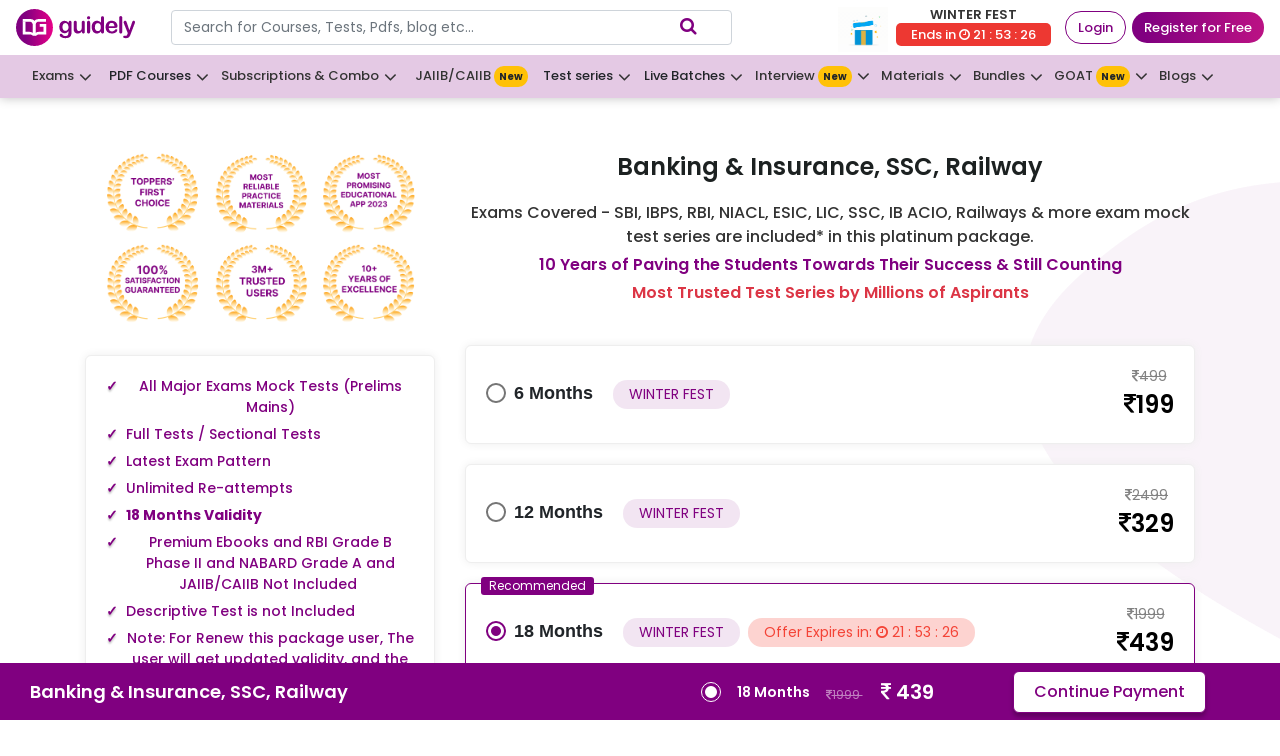

--- FILE ---
content_type: text/html; charset=utf-8
request_url: https://guidely.in/video-subscription
body_size: 10285
content:
<!DOCTYPE html><html lang="en"><head>
  <meta charset="utf-8">
  <title>Guidely</title>
  <base href="/">
  <link rel="manifest" href="./manifest.json">
  <meta name="viewport" content="width=device-width, initial-scale=1">
  <meta name="keyword" content="Guidely Get Best Online Coaching">

  <meta http-equiv="Cache-Control" content="max-age=0, must-revalidate">
  <meta http-equiv="Pragma" content="no-cache">
  <meta http-equiv="Expires" content="0">
  
  <meta name="description" content="Guidely Get Best Online Coaching and Mock Test for all Competitive Exams Like SSC, Banking &amp; Railways by India's Top Faculty">
  <meta name="dmca-site-verification" content="WVVjUFNtWG4yNjRrckdXZEtEOEc1Zz090">
  <meta http-equiv="Content-Security-Policy" content="default-src * 'self';
    img-src * 'self' data: https: http:;
    script-src 'self' 'unsafe-inline' 'unsafe-eval' *;
    style-src  'self' 'unsafe-inline' *;">
  <link rel="icon" type="image/png" href="./fav-icon.png">
  <!-- fonts -->
  <style type="text/css">@font-face{font-family:'Poppins';font-style:normal;font-weight:300;font-display:swap;src:url(https://fonts.gstatic.com/s/poppins/v20/pxiByp8kv8JHgFVrLDz8Z1xlEw.woff) format('woff');}@font-face{font-family:'Poppins';font-style:normal;font-weight:400;font-display:swap;src:url(https://fonts.gstatic.com/s/poppins/v20/pxiEyp8kv8JHgFVrJJfedA.woff) format('woff');}@font-face{font-family:'Poppins';font-style:normal;font-weight:500;font-display:swap;src:url(https://fonts.gstatic.com/s/poppins/v20/pxiByp8kv8JHgFVrLGT9Z1xlEw.woff) format('woff');}@font-face{font-family:'Poppins';font-style:normal;font-weight:600;font-display:swap;src:url(https://fonts.gstatic.com/s/poppins/v20/pxiByp8kv8JHgFVrLEj6Z1xlEw.woff) format('woff');}@font-face{font-family:'Poppins';font-style:normal;font-weight:700;font-display:swap;src:url(https://fonts.gstatic.com/s/poppins/v20/pxiByp8kv8JHgFVrLCz7Z1xlEw.woff) format('woff');}@font-face{font-family:'Poppins';font-style:normal;font-weight:800;font-display:swap;src:url(https://fonts.gstatic.com/s/poppins/v20/pxiByp8kv8JHgFVrLDD4Z1xlEw.woff) format('woff');}@font-face{font-family:'Poppins';font-style:normal;font-weight:900;font-display:swap;src:url(https://fonts.gstatic.com/s/poppins/v20/pxiByp8kv8JHgFVrLBT5Z1xlEw.woff) format('woff');}@font-face{font-family:'Poppins';font-style:normal;font-weight:300;font-display:swap;src:url(https://fonts.gstatic.com/s/poppins/v20/pxiByp8kv8JHgFVrLDz8Z11lFd2JQEl8qw.woff2) format('woff2');unicode-range:U+0900-097F, U+1CD0-1CF9, U+200C-200D, U+20A8, U+20B9, U+20F0, U+25CC, U+A830-A839, U+A8E0-A8FF, U+11B00-11B09;}@font-face{font-family:'Poppins';font-style:normal;font-weight:300;font-display:swap;src:url(https://fonts.gstatic.com/s/poppins/v20/pxiByp8kv8JHgFVrLDz8Z1JlFd2JQEl8qw.woff2) format('woff2');unicode-range:U+0100-02AF, U+0304, U+0308, U+0329, U+1E00-1E9F, U+1EF2-1EFF, U+2020, U+20A0-20AB, U+20AD-20C0, U+2113, U+2C60-2C7F, U+A720-A7FF;}@font-face{font-family:'Poppins';font-style:normal;font-weight:300;font-display:swap;src:url(https://fonts.gstatic.com/s/poppins/v20/pxiByp8kv8JHgFVrLDz8Z1xlFd2JQEk.woff2) format('woff2');unicode-range:U+0000-00FF, U+0131, U+0152-0153, U+02BB-02BC, U+02C6, U+02DA, U+02DC, U+0304, U+0308, U+0329, U+2000-206F, U+2074, U+20AC, U+2122, U+2191, U+2193, U+2212, U+2215, U+FEFF, U+FFFD;}@font-face{font-family:'Poppins';font-style:normal;font-weight:400;font-display:swap;src:url(https://fonts.gstatic.com/s/poppins/v20/pxiEyp8kv8JHgFVrJJbecnFHGPezSQ.woff2) format('woff2');unicode-range:U+0900-097F, U+1CD0-1CF9, U+200C-200D, U+20A8, U+20B9, U+20F0, U+25CC, U+A830-A839, U+A8E0-A8FF, U+11B00-11B09;}@font-face{font-family:'Poppins';font-style:normal;font-weight:400;font-display:swap;src:url(https://fonts.gstatic.com/s/poppins/v20/pxiEyp8kv8JHgFVrJJnecnFHGPezSQ.woff2) format('woff2');unicode-range:U+0100-02AF, U+0304, U+0308, U+0329, U+1E00-1E9F, U+1EF2-1EFF, U+2020, U+20A0-20AB, U+20AD-20C0, U+2113, U+2C60-2C7F, U+A720-A7FF;}@font-face{font-family:'Poppins';font-style:normal;font-weight:400;font-display:swap;src:url(https://fonts.gstatic.com/s/poppins/v20/pxiEyp8kv8JHgFVrJJfecnFHGPc.woff2) format('woff2');unicode-range:U+0000-00FF, U+0131, U+0152-0153, U+02BB-02BC, U+02C6, U+02DA, U+02DC, U+0304, U+0308, U+0329, U+2000-206F, U+2074, U+20AC, U+2122, U+2191, U+2193, U+2212, U+2215, U+FEFF, U+FFFD;}@font-face{font-family:'Poppins';font-style:normal;font-weight:500;font-display:swap;src:url(https://fonts.gstatic.com/s/poppins/v20/pxiByp8kv8JHgFVrLGT9Z11lFd2JQEl8qw.woff2) format('woff2');unicode-range:U+0900-097F, U+1CD0-1CF9, U+200C-200D, U+20A8, U+20B9, U+20F0, U+25CC, U+A830-A839, U+A8E0-A8FF, U+11B00-11B09;}@font-face{font-family:'Poppins';font-style:normal;font-weight:500;font-display:swap;src:url(https://fonts.gstatic.com/s/poppins/v20/pxiByp8kv8JHgFVrLGT9Z1JlFd2JQEl8qw.woff2) format('woff2');unicode-range:U+0100-02AF, U+0304, U+0308, U+0329, U+1E00-1E9F, U+1EF2-1EFF, U+2020, U+20A0-20AB, U+20AD-20C0, U+2113, U+2C60-2C7F, U+A720-A7FF;}@font-face{font-family:'Poppins';font-style:normal;font-weight:500;font-display:swap;src:url(https://fonts.gstatic.com/s/poppins/v20/pxiByp8kv8JHgFVrLGT9Z1xlFd2JQEk.woff2) format('woff2');unicode-range:U+0000-00FF, U+0131, U+0152-0153, U+02BB-02BC, U+02C6, U+02DA, U+02DC, U+0304, U+0308, U+0329, U+2000-206F, U+2074, U+20AC, U+2122, U+2191, U+2193, U+2212, U+2215, U+FEFF, U+FFFD;}@font-face{font-family:'Poppins';font-style:normal;font-weight:600;font-display:swap;src:url(https://fonts.gstatic.com/s/poppins/v20/pxiByp8kv8JHgFVrLEj6Z11lFd2JQEl8qw.woff2) format('woff2');unicode-range:U+0900-097F, U+1CD0-1CF9, U+200C-200D, U+20A8, U+20B9, U+20F0, U+25CC, U+A830-A839, U+A8E0-A8FF, U+11B00-11B09;}@font-face{font-family:'Poppins';font-style:normal;font-weight:600;font-display:swap;src:url(https://fonts.gstatic.com/s/poppins/v20/pxiByp8kv8JHgFVrLEj6Z1JlFd2JQEl8qw.woff2) format('woff2');unicode-range:U+0100-02AF, U+0304, U+0308, U+0329, U+1E00-1E9F, U+1EF2-1EFF, U+2020, U+20A0-20AB, U+20AD-20C0, U+2113, U+2C60-2C7F, U+A720-A7FF;}@font-face{font-family:'Poppins';font-style:normal;font-weight:600;font-display:swap;src:url(https://fonts.gstatic.com/s/poppins/v20/pxiByp8kv8JHgFVrLEj6Z1xlFd2JQEk.woff2) format('woff2');unicode-range:U+0000-00FF, U+0131, U+0152-0153, U+02BB-02BC, U+02C6, U+02DA, U+02DC, U+0304, U+0308, U+0329, U+2000-206F, U+2074, U+20AC, U+2122, U+2191, U+2193, U+2212, U+2215, U+FEFF, U+FFFD;}@font-face{font-family:'Poppins';font-style:normal;font-weight:700;font-display:swap;src:url(https://fonts.gstatic.com/s/poppins/v20/pxiByp8kv8JHgFVrLCz7Z11lFd2JQEl8qw.woff2) format('woff2');unicode-range:U+0900-097F, U+1CD0-1CF9, U+200C-200D, U+20A8, U+20B9, U+20F0, U+25CC, U+A830-A839, U+A8E0-A8FF, U+11B00-11B09;}@font-face{font-family:'Poppins';font-style:normal;font-weight:700;font-display:swap;src:url(https://fonts.gstatic.com/s/poppins/v20/pxiByp8kv8JHgFVrLCz7Z1JlFd2JQEl8qw.woff2) format('woff2');unicode-range:U+0100-02AF, U+0304, U+0308, U+0329, U+1E00-1E9F, U+1EF2-1EFF, U+2020, U+20A0-20AB, U+20AD-20C0, U+2113, U+2C60-2C7F, U+A720-A7FF;}@font-face{font-family:'Poppins';font-style:normal;font-weight:700;font-display:swap;src:url(https://fonts.gstatic.com/s/poppins/v20/pxiByp8kv8JHgFVrLCz7Z1xlFd2JQEk.woff2) format('woff2');unicode-range:U+0000-00FF, U+0131, U+0152-0153, U+02BB-02BC, U+02C6, U+02DA, U+02DC, U+0304, U+0308, U+0329, U+2000-206F, U+2074, U+20AC, U+2122, U+2191, U+2193, U+2212, U+2215, U+FEFF, U+FFFD;}@font-face{font-family:'Poppins';font-style:normal;font-weight:800;font-display:swap;src:url(https://fonts.gstatic.com/s/poppins/v20/pxiByp8kv8JHgFVrLDD4Z11lFd2JQEl8qw.woff2) format('woff2');unicode-range:U+0900-097F, U+1CD0-1CF9, U+200C-200D, U+20A8, U+20B9, U+20F0, U+25CC, U+A830-A839, U+A8E0-A8FF, U+11B00-11B09;}@font-face{font-family:'Poppins';font-style:normal;font-weight:800;font-display:swap;src:url(https://fonts.gstatic.com/s/poppins/v20/pxiByp8kv8JHgFVrLDD4Z1JlFd2JQEl8qw.woff2) format('woff2');unicode-range:U+0100-02AF, U+0304, U+0308, U+0329, U+1E00-1E9F, U+1EF2-1EFF, U+2020, U+20A0-20AB, U+20AD-20C0, U+2113, U+2C60-2C7F, U+A720-A7FF;}@font-face{font-family:'Poppins';font-style:normal;font-weight:800;font-display:swap;src:url(https://fonts.gstatic.com/s/poppins/v20/pxiByp8kv8JHgFVrLDD4Z1xlFd2JQEk.woff2) format('woff2');unicode-range:U+0000-00FF, U+0131, U+0152-0153, U+02BB-02BC, U+02C6, U+02DA, U+02DC, U+0304, U+0308, U+0329, U+2000-206F, U+2074, U+20AC, U+2122, U+2191, U+2193, U+2212, U+2215, U+FEFF, U+FFFD;}@font-face{font-family:'Poppins';font-style:normal;font-weight:900;font-display:swap;src:url(https://fonts.gstatic.com/s/poppins/v20/pxiByp8kv8JHgFVrLBT5Z11lFd2JQEl8qw.woff2) format('woff2');unicode-range:U+0900-097F, U+1CD0-1CF9, U+200C-200D, U+20A8, U+20B9, U+20F0, U+25CC, U+A830-A839, U+A8E0-A8FF, U+11B00-11B09;}@font-face{font-family:'Poppins';font-style:normal;font-weight:900;font-display:swap;src:url(https://fonts.gstatic.com/s/poppins/v20/pxiByp8kv8JHgFVrLBT5Z1JlFd2JQEl8qw.woff2) format('woff2');unicode-range:U+0100-02AF, U+0304, U+0308, U+0329, U+1E00-1E9F, U+1EF2-1EFF, U+2020, U+20A0-20AB, U+20AD-20C0, U+2113, U+2C60-2C7F, U+A720-A7FF;}@font-face{font-family:'Poppins';font-style:normal;font-weight:900;font-display:swap;src:url(https://fonts.gstatic.com/s/poppins/v20/pxiByp8kv8JHgFVrLBT5Z1xlFd2JQEk.woff2) format('woff2');unicode-range:U+0000-00FF, U+0131, U+0152-0153, U+02BB-02BC, U+02C6, U+02DA, U+02DC, U+0304, U+0308, U+0329, U+2000-206F, U+2074, U+20AC, U+2122, U+2191, U+2193, U+2212, U+2215, U+FEFF, U+FFFD;}</style>
  <link defer="" rel="stylesheet" href="https://cdnjs.cloudflare.com/ajax/libs/font-awesome/4.7.0/css/font-awesome.min.css">
  <style type="text/css">@font-face{font-family:'Material Icons';font-style:normal;font-weight:400;src:url(https://fonts.gstatic.com/s/materialicons/v141/flUhRq6tzZclQEJ-Vdg-IuiaDsNa.woff) format('woff');}.material-icons{font-family:'Material Icons';font-weight:normal;font-style:normal;font-size:24px;line-height:1;letter-spacing:normal;text-transform:none;display:inline-block;white-space:nowrap;word-wrap:normal;direction:ltr;font-feature-settings:'liga';}@font-face{font-family:'Material Icons';font-style:normal;font-weight:400;src:url(https://fonts.gstatic.com/s/materialicons/v141/flUhRq6tzZclQEJ-Vdg-IuiaDsNcIhQ8tQ.woff2) format('woff2');}.material-icons{font-family:'Material Icons';font-weight:normal;font-style:normal;font-size:24px;line-height:1;letter-spacing:normal;text-transform:none;display:inline-block;white-space:nowrap;word-wrap:normal;direction:ltr;-webkit-font-feature-settings:'liga';-webkit-font-smoothing:antialiased;}</style>
  <link rel="manifest" href="manifest.webmanifest">
  <meta name="theme-color" content="#1976d2">
  <!-- Google Tag Manager -->
  <script>
    (function (w, d, s, l, i) {
      w[l] = w[l] || [];
      w[l].push({ "gtm.start": new Date().getTime(), event: "gtm.js" });
      var f = d.getElementsByTagName(s)[0],
        j = d.createElement(s),
        dl = l != "dataLayer" ? "&l=" + l : "";
      j.async = true;
      j.src = "https://www.googletagmanager.com/gtm.js?id=" + i + dl;
      f.parentNode.insertBefore(j, f);
    })(window, document, "script", "dataLayer", "GTM-T7BS7HD");
  </script>
  <!-- End Google Tag Manager -->
  <!-- Facebook Pixel Code -->
  <script>
    !(function (f, b, e, v, n, t, s) {
      if (f.fbq) return;
      n = f.fbq = function () {
        n.callMethod
          ? n.callMethod.apply(n, arguments)
          : n.queue.push(arguments);
      };
      if (!f._fbq) f._fbq = n;
      n.push = n;
      n.loaded = !0;
      n.version = "2.0";
      n.queue = [];
      t = b.createElement(e);
      t.async = !0;
      t.src = v;
      s = b.getElementsByTagName(e)[0];
      s.parentNode.insertBefore(t, s);
    })(
      window,
      document,
      "script",
      "https://connect.facebook.net/en_US/fbevents.js"
    );
    fbq("init", "392339405263426");
    fbq("track", "PageView");
  </script>
  <!-- End Facebook Pixel Code -->
  <script type="text/javascript" src="https://checkout.razorpay.com/v1/checkout.js"></script>
  <script src="https://accounts.google.com/gsi/client" async="" defer=""></script>
  <script src="//cdnt.netcoresmartech.com/smartechclient.js"></script>      
  <script>
    window.onload = function() {
      if(typeof window.smartech === 'function'){
        window.smartech('create', 'ADGMOT35CHFLVDHBJNIG50K969REIOGVKDR1CLH48T6159CF1CRG' );
        window.smartech('register', '858dd83b02928b6df2b1995f71f63c85');
        // window.smartech('identify', '');
        // window.smartech('dispatch',1,{});
        var geturl = window.location.href.split("?");
        window.smartech('dispatch','page browse',
          {
            'page_url': geturl[0],
            'params': geturl[1],
          }
        );
        console.log('smartech enable');
      }else{
        console.log('smartech disable');
      }
    };
  </script>
<link rel="stylesheet" href="styles.2c21f92db3250f37f14e.css"><style ng-transition="serverApp">#mobileNumber[_ngcontent-sc100]   #mobileNumberLabel[_ngcontent-sc100]{font-size:14px;color:#888}#mobileNumber[_ngcontent-sc100]   .modal-header[_ngcontent-sc100]{padding:5px 10px;border:none!important}#mobileNumber[_ngcontent-sc100]   .modal-dialog[_ngcontent-sc100]{max-width:380px;margin:auto}.skipbtn[_ngcontent-sc100]{cursor:pointer;color:#ccc;margin-left:auto;font-size:16px}.skipbtn[_ngcontent-sc100]:hover{text-decoration:underline}.arrowbackTop[_ngcontent-sc100]{position:fixed;bottom:140px;right:28px;background:purple;border-radius:50%;height:40px;width:40px;color:#fff;font-size:24px;font-weight:600;text-align:center}.resendOtp[_ngcontent-sc100]{text-align:center;display:block;margin-left:auto;margin-right:auto;cursor:pointer}.resendOtp[_ngcontent-sc100]:hover{color:purple;text-decoration:underline}.editbtn[_ngcontent-sc100]{text-decoration:underline;cursor:pointer}.editbtn[_ngcontent-sc100], .editbtn[_ngcontent-sc100]:hover{color:#e90088}.entrMbleCont[_ngcontent-sc100]{display:flex;align-items:center}.phneMsgIcn[_ngcontent-sc100]   img[_ngcontent-sc100]{max-width:60px;opacity:.1;margin-left:10px}.bannerPopup[_ngcontent-sc100]{position:absolute;right:-10px;top:-14px;color:#fff;font-size:30px}#takeTestonApp[_ngcontent-sc100]   .modal-dialog[_ngcontent-sc100]{display:flex;align-items:flex-end;min-height:calc(100% - 0rem);margin:0 0 0 -5px}#takeTestonApp[_ngcontent-sc100]   .modal-content[_ngcontent-sc100]{border-radius:10px 10px 0 0}#takeTestonApp[_ngcontent-sc100]   .modal-body[_ngcontent-sc100]   p[_ngcontent-sc100]{font-weight:500;line-height:24px;margin:0 0 20px}.notNowBtn[_ngcontent-sc100]{color:#555;background:#fff;padding:10px 20px;border-radius:25px;font-size:16px;cursor:pointer;font-weight:500;border:1px solid #555;margin-right:10px}.notNowBtn[_ngcontent-sc100]:hover{color:#fff;text-decoration:none;background:linear-gradient(90deg,purple,#f80086);box-shadow:4px 4px 4px rgba(0,0,0,.25);border:none}.downloadApp[_ngcontent-sc100]{background:linear-gradient(98.73deg,#8b0f80 .59%,#bb1284);padding:10px 20px;border-radius:25px;color:#fff;font-weight:500}.downloadApp[_ngcontent-sc100]:hover{background:linear-gradient(98.73deg,#bb1284 .59%,#8b0f80)}.butnHldr[_ngcontent-sc100]{text-align:center}.butnHldr[_ngcontent-sc100]   button[_ngcontent-sc100]{margin:10px;padding:10px 15px;border:1px solid purple;color:purple;border-radius:5px;min-width:100px}.alrtDIv[_ngcontent-sc100]{background-color:#fff;border-radius:10px;padding:20px;text-align:center;margin:15% auto}.signupScreensfrtHead[_ngcontent-sc100]{font-weight:500;font-size:20px;color:purple}.example-radio-group[_ngcontent-sc100]{display:flex;flex-direction:column;margin-left:auto;margin-right:auto;width:15em;text-align:left;padding:10px 0}#example-radio-group-label[_ngcontent-sc100]{padding:10px 0;font-size:16px}.example-radio-button[_ngcontent-sc100]{padding:8px 0}.bgcolorOfsignupScrns[_ngcontent-sc100]{background:#fff!important;padding:20px}a.nextbtnSignScns[_ngcontent-sc100]{background:linear-gradient(98.73deg,#8b0f80 .59%,#bb1284);border-radius:5px;color:#fff;padding:10px 70px;font-size:13px;font-weight:500;text-decoration:none;display:inline-table;text-align:center;cursor:pointer;margin:0 20px}a.nextbtnSignScns[_ngcontent-sc100]:hover{background:linear-gradient(98.73deg,purple .59%,purple)}a.previousbtnSignScns[_ngcontent-sc100]{border:1px solid purple;border-radius:5px;color:purple;padding:10px 70px;font-size:13px;font-weight:500;text-decoration:none;display:inline-table;text-align:center;cursor:pointer;margin:0 20px}a.previousbtnSignScns[_ngcontent-sc100]:hover{background:purple;color:#fff}.resourcesHld[_ngcontent-sc100]{box-shadow:2px 2px 10px rgba(0,0,0,.1);border-radius:5px;padding:25px;max-height:280px;margin:15px 0}.resourcesHld[_ngcontent-sc100]   img[_ngcontent-sc100]{max-width:90%}.modeTxt[_ngcontent-sc100]{display:block;margin:20px 0;text-align:center}.selectedMode[_ngcontent-sc100]{border:1px solid purple!important}.centrAlgn[_ngcontent-sc100]{text-align:center}.exmSlctCrd[_ngcontent-sc100]{height:150px;padding:30px 0;background:#fff;box-shadow:0 0 10px rgba(128,0,128,.1);border:1px solid transparent;border-radius:6px;cursor:pointer;transition:all .3s ease-in-out}.courseImg[_ngcontent-sc100]{min-height:60px}.courseName[_ngcontent-sc100]{font-size:12px;font-weight:500;margin:0;padding:10px 0 0}.tickMark[_ngcontent-sc100]{width:12px;height:12px}span.skipques[_ngcontent-sc100]{position:absolute;right:20px;top:10px;z-index:5;text-shadow:none;opacity:1;cursor:pointer}span.skipques[_ngcontent-sc100]:hover{color:#bcbcbc}.skipques[_ngcontent-sc100]   i[_ngcontent-sc100]{font-size:18px;font-weight:400}.disable[_ngcontent-sc100]{opacity:.5}.questionnarieModal[_ngcontent-sc100]{min-width:700px}.quesCntent[_ngcontent-sc100]{height:80vh}.quesnrbtns[_ngcontent-sc100]{position:absolute;bottom:0;left:12%}.nlyNextbtn[_ngcontent-sc100]{left:32%}.queslabel[_ngcontent-sc100]{font-size:16px}.topOffer[_ngcontent-sc100]{background:linear-gradient(90deg,purple,#f80086);color:#fff}.offerHld[_ngcontent-sc100]{display:flex;flex-direction:row;align-items:center;justify-content:center;height:50px}.offerTitle[_ngcontent-sc100]{font-size:16px}.hellobarImg[_ngcontent-sc100]{margin-right:10px}.paddingbody[_ngcontent-sc100]{padding-top:50px}.coupon[_ngcontent-sc100]{color:#fff;border:1px dotted;padding:4px 10px;border-radius:25px}.buyNwBtn[_ngcontent-sc100], .coupon[_ngcontent-sc100]{margin:0 0 0 10px;font-size:14px;font-weight:500}.buyNwBtn[_ngcontent-sc100]{color:purple;background:#fff;padding:4px 20px;border-radius:25px;cursor:pointer}.buyNwBtn[_ngcontent-sc100]:hover{color:#fff;text-decoration:none;background:linear-gradient(90deg,purple,#f80086);box-shadow:4px 4px 4px rgba(0,0,0,.25)}.timing[_ngcontent-sc100]:first-letter{background:#fff;color:purple;padding:4px 10px;border-radius:6px}.close-btn[_ngcontent-sc100]{position:absolute;right:14px;font-size:14px}@media only screen and (min-width:1024px) and (max-width:1279px){.quesCntent[_ngcontent-sc100]{height:40vh}}@media only screen and (min-device-width:768px) and (max-device-width:1023px){.quesCntent[_ngcontent-sc100]{height:60vh}.buyNwBtn[_ngcontent-sc100]{padding:4px}.hellobarImg[_ngcontent-sc100]{display:none}}@media only screen and (min-width:0px) and (max-width:479px){.coupon[_ngcontent-sc100]{margin:0 6px}.buyNwBtn[_ngcontent-sc100], .coupon[_ngcontent-sc100]{padding:4px 10px;font-size:14px}.buyNwBtn[_ngcontent-sc100]{margin:0}.offerTitle[_ngcontent-sc100]{white-space:normal;overflow:initial;text-overflow:inherit;display:block;display:-webkit-box;-webkit-line-clamp:2;-webkit-box-orient:vertical;overflow:hidden;padding:8px 0 10px;width:95%}.hellobarImg[_ngcontent-sc100]{display:none}.close-btn[_ngcontent-sc100]{top:10px}.questionnarieModal[_ngcontent-sc100]{min-width:300px}a.nextbtnSignScns[_ngcontent-sc100], a.previousbtnSignScns[_ngcontent-sc100]{padding:10px 30px;margin:0 10px}.resourcesHld[_ngcontent-sc100]{padding:10px;min-height:180px;margin:0}.resourcesHld[_ngcontent-sc100]   img[_ngcontent-sc100]{max-width:90%}.modeTxt[_ngcontent-sc100]{display:block;margin:20px 0;text-align:center}.quesnrbtns[_ngcontent-sc100]{left:0}.nlyNextbtn[_ngcontent-sc100]{left:32%}.exmSlctCrd[_ngcontent-sc100]{height:126px;padding:10px;margin:10px 0}.courseImg[_ngcontent-sc100]{width:40px}.courseName[_ngcontent-sc100]{padding:0}.offerHld[_ngcontent-sc100]{display:block;text-align:left;height:100px}.paddingbody[_ngcontent-sc100]{padding-top:100px}#AdBannerPopup[_ngcontent-sc100]   .modal-content[_ngcontent-sc100], #AdBannerPopup[_ngcontent-sc100]   .modal-content[_ngcontent-sc100]   img[_ngcontent-sc100]{border-radius:10px}}@media only screen and (min-device-width:0px) and (max-device-width:320px){.quesCntent[_ngcontent-sc100]{height:90vh}a.previousbtnSignScns[_ngcontent-sc100]{padding:10px;margin:0 10px}.exmSlctCrd[_ngcontent-sc100]{height:126px;padding:10px;margin:8px 0}#takeTestonApp[_ngcontent-sc100]   .modal-body[_ngcontent-sc100]   p[_ngcontent-sc100]{margin:0 0 10px}.notNowBtn[_ngcontent-sc100]{display:inline-block;margin:0 0 20px;padding:6px 20px}}@media only screen and (min-device-width:321px) and (max-device-width:360px){.notNowBtn[_ngcontent-sc100]{display:inline-block;margin:0 0 20px}}@media (min-width:576px){.modal-dialog-centered[_ngcontent-sc100]{min-height:calc(100% - 4.5rem)}.modal-dialog[_ngcontent-sc100]{max-width:600px;margin:1.75rem auto}}.example-section[_ngcontent-sc100]{margin:12px 0;text-align:justify}.check_list[_ngcontent-sc100]{display:flex;flex-direction:column;margin-left:auto;margin-right:auto;width:23em;text-align:left;padding:10px 0}.afterSelect[_ngcontent-sc100]{height:150px;padding:30px 0;color:#fff;background:linear-gradient(98.73deg,#8b0f80 .59%,#bb1284);box-shadow:0 0 10px rgba(128,0,128,.1);border-radius:6px;cursor:pointer;transition:all .3s ease-in-out}  .mat-checkbox-checked.mat-accent .mat-checkbox-background{background-color:#910f81}.whatsappShow[_ngcontent-sc100]{position:fixed;bottom:80px;right:28px;border-radius:50%;font-size:24px;font-weight:600;text-align:center;display:none}.whatsappImg[_ngcontent-sc100]{position:relative;left:10px;width:55px;height:55px;border-radius:50%}  ::-webkit-scrollbar{-webkit-appearance:none}  ::-webkit-scrollbar:vertical{width:13px}  ::-webkit-scrollbar:horizontal{height:11px}  ::-webkit-scrollbar-thumb{border-radius:8px;border:2px solid #fff;background-color:rgba(0,0,0,.5)}@media only screen and (max-width:500px){.afterSelect[_ngcontent-sc100], .exmSlctCrd[_ngcontent-sc100]{height:100px}.exmSlctCrd[_ngcontent-sc100]{margin:unset}.quesCntent[_ngcontent-sc100]{height:85vh}.courseImg[_ngcontent-sc100]{min-height:unset}.courseName[_ngcontent-sc100]{padding:10px 0 0}.signupScreensfrtHead[_ngcontent-sc100]{font-size:18px}.afterSelect[_ngcontent-sc100]{padding:10px 0 0}.quesnrbtns[_ngcontent-sc100]{bottom:-20px}.socialmedia[_ngcontent-sc100]{display:inline;position:relative;top:20px;font-size:14px;right:95px}.whatsappShow[_ngcontent-sc100]{display:block}}</style><style ng-transition="serverApp">@charset "UTF-8";.pymntBtn[_ngcontent-sc53]{color:#fff;border:none;background:linear-gradient(101.57deg,#800180 -8.21%,#e90188 97.88%);padding:10px;border-radius:12px;font-size:14px;cursor:pointer;display:block;width:40%;text-align:center;margin:0 auto}.pymntBtn[_ngcontent-sc53]:hover{background:linear-gradient(90deg,#e90188,purple);box-shadow:4px 4px 4px rgba(0,0,0,.25)}.Paycoupns[_ngcontent-sc53]{border-bottom:1px solid #e0e0e0;text-align:left;margin:0;display:flex;justify-content:space-between;align-items:center}.examHead[_ngcontent-sc53]{font-size:18px;font-weight:500}.pmntPlnLgo[_ngcontent-sc53]{width:35px}.cpnCdeImg[_ngcontent-sc53], .pmntPlnLgo[_ngcontent-sc53]{display:inline-block;vertical-align:text-bottom;margin-right:6px}.cpnCdeImg[_ngcontent-sc53]{width:30px}.PymntAplyBtn[_ngcontent-sc53]{background-color:#fff;border:none;color:purple;font-weight:600;padding:5px 15px;display:block;margin:0 auto;width:100%}.coupon-radio[_ngcontent-sc53]{margin:0 -15px}.coupon-radio[_ngcontent-sc53], .coupons[_ngcontent-sc53]{display:inline-block;text-align:center}.coupons[_ngcontent-sc53]{background:url(Coupon-Border.7fc77746b8282afa6a69.svg) no-repeat 50%;box-sizing:border-box;padding:8px 14px;margin:10px -15px;color:purple;font-weight:500;font-size:16px;min-width:150px}.entrCpnCde[_ngcontent-sc53]{border:1px solid #efefef;text-align:center;display:flex;justify-content:space-between;margin:10px 0;border-radius:5px}.entrCpnCde[_ngcontent-sc53]   input[_ngcontent-sc53]{border:none;width:75%;height:35px;padding:8px 10px;border-radius:5px 0 0 5px}.entrCpnCde[_ngcontent-sc53]   button[_ngcontent-sc53]{border:none;background:transparent;color:purple;font-weight:600;text-transform:uppercase;width:25%;height:35px;padding:5px 10px;border-radius:0 5px 5px 0}.EntrCpnCdeSec[_ngcontent-sc53]{margin:20px 0 30px}.entrCpnCdeTtle[_ngcontent-sc53]{font-size:18px;font-weight:500;cursor:pointer}.entrCpnCdeTtle[_ngcontent-sc53]:after{color:#000;content:"";font:normal normal normal 14px/1 FontAwesome;font-size:inherit;text-rendering:auto;float:right;padding:5px 10px}.belowArrow[_ngcontent-sc53]:after{transform:rotate(90deg)}.cpnDscntSvd[_ngcontent-sc53]{padding:16px 10px;text-align:center;color:#27ae60}.PymntRmveBtn[_ngcontent-sc53]{background-color:#fff;border:1px solid #ccc;border-radius:5px;color:#4f4f4f;font-weight:600;padding:5px 10px;display:block;margin:0 0 0 auto}.apldCpnSec[_ngcontent-sc53]{margin-bottom:25px;display:flex;justify-content:space-between;align-items:center}#PayModal[_ngcontent-sc53]   .modal-header[_ngcontent-sc53]{padding:0;margin:0;border-bottom:none}#PayModal[_ngcontent-sc53]   .modal-header[_ngcontent-sc53]   .close[_ngcontent-sc53]{padding:10px 0 5px;margin:0 10px 0 auto;float:right}#PayModal[_ngcontent-sc53]   .modal-body[_ngcontent-sc53]{padding:0 10px 65px}.paymentPack[_ngcontent-sc53]{border-bottom:2px solid purple;padding:0 0 10px;display:flex;align-items:center}.cpnCdeHdng[_ngcontent-sc53]{font-size:18px;font-weight:500}.exmCntrHead[_ngcontent-sc53]   .exmlogo[_ngcontent-sc53]{width:60px;display:inline-block;vertical-align:text-bottom;margin-right:6px}.exmCntrHead[_ngcontent-sc53]   .exmlogo[_ngcontent-sc53]   img[_ngcontent-sc53]{width:50px}.exmCntrHead[_ngcontent-sc53]   .examHead[_ngcontent-sc53]{font-size:16px;font-weight:500;display:-webkit-box;-webkit-box-orient:vertical;overflow:hidden;-webkit-line-clamp:2;margin-top:10px}.exmCntrHead[_ngcontent-sc53]{padding:10px 16px;display:flex;flex-direction:column;justify-content:center;align-items:center;text-align:center}.myProfCont[_ngcontent-sc53]{background:#fff;box-shadow:0 0 16px rgba(0,0,0,.1);border-radius:10px;padding:20px;margin-bottom:10px}.addressHead[_ngcontent-sc53]{padding:10px 0;border-bottom:2px solid purple;text-align:center;margin:10px 0 20px;font-size:16px;font-weight:500;display:-webkit-box;-webkit-box-orient:vertical;overflow:hidden}.myProfCont[_ngcontent-sc53]   input[_ngcontent-sc53]{font-size:18px}@media only screen and (min-width:1440px) and (max-width:1679px){.coupon-radio[_ngcontent-sc53]   input[type=radio][_ngcontent-sc53]:checked + label[_ngcontent-sc53]:after{left:20px}}@media only screen and (min-width:1366px) and (max-width:1439px){.coupon-radio[_ngcontent-sc53]   input[type=radio][_ngcontent-sc53]:checked + label[_ngcontent-sc53]:after{left:10px}}@media only screen and (min-device-width:768px) and (max-device-width:1023px){.coupon-radio[_ngcontent-sc53]   input[type=radio][_ngcontent-sc53]:checked + label[_ngcontent-sc53]:after{left:10px}}@media only screen and (min-width:0px) and (max-width:479px){.usrDtls[_ngcontent-sc53]{margin-bottom:0;display:flex;justify-content:space-between;flex-direction:column}.coupons[_ngcontent-sc53]{background:url(Coupon-Border.7fc77746b8282afa6a69.svg) no-repeat 50%;box-sizing:border-box;display:block!important;padding:8px 14px;margin:10px -15px 0;color:purple;font-weight:500;font-size:16px;min-width:150px;text-align:center}.apldCpnSec[_ngcontent-sc53]{margin-bottom:25px;display:flex;justify-content:space-between;align-items:center;flex-direction:column}.pymntBtn[_ngcontent-sc53]{color:#fff;border:none;background:linear-gradient(101.57deg,#800180 -8.21%,#e90188 97.88%);width:100%;position:fixed;bottom:0;left:0;border-radius:0;padding:10px 12px;font-size:20px;font-weight:500}.modal[_ngcontent-sc53]{z-index:9999999}.pymntAplySec[_ngcontent-sc53]{display:inline-flex}.cupnDsctperpad[_ngcontent-sc53]{padding:12px 0;display:inline-block}.Paycoupns[_ngcontent-sc53]{text-align:center;display:block}.cpnCdeHdng[_ngcontent-sc53], .entrCpnCdeTtle[_ngcontent-sc53]{font-size:14px;font-weight:500}.pmntPlnLgo[_ngcontent-sc53]{display:none}}</style><style ng-transition="serverApp">#mobileNumber[_ngcontent-sc54]   #mobileNumberLabel[_ngcontent-sc54]{font-size:14px;color:#888}.sgnUpFrmBtn[_ngcontent-sc54]{background-color:purple;color:#fff;font-size:16px;font-weight:500}.sgnUpFrmBtn[_ngcontent-sc54]:hover{background-color:#984698;color:#fff}#mobileNumber[_ngcontent-sc54]   .modal-header[_ngcontent-sc54]{padding:5px 10px;border:none!important}#mobileNumber[_ngcontent-sc54]   .modal-dialog[_ngcontent-sc54]{max-width:380px;margin:auto}#mobileNumber[_ngcontent-sc54]   .modal-content[_ngcontent-sc54]{border-radius:5px}#mobileNumber[_ngcontent-sc54]{background:rgba(0,0,0,.5411764705882353)}.skipbtn[_ngcontent-sc54]{cursor:pointer;color:#ccc;margin-left:auto;font-size:16px}.skipbtn[_ngcontent-sc54]:hover{text-decoration:underline}.resendOtp[_ngcontent-sc54]{text-align:center;display:block;margin-left:auto;margin-right:auto;cursor:pointer}.resendOtp[_ngcontent-sc54]:hover{color:purple;text-decoration:underline}.editbtn[_ngcontent-sc54]{text-decoration:underline;cursor:pointer}.editbtn[_ngcontent-sc54], .editbtn[_ngcontent-sc54]:hover{color:#e90088}.entrMbleCont[_ngcontent-sc54]{display:flex;align-items:center}.phneMsgIcn[_ngcontent-sc54]   img[_ngcontent-sc54]{max-width:60px;opacity:.1;margin-left:10px}.mble[_ngcontent-sc54]{position:relative}.invalid-feedback[_ngcontent-sc54]{position:absolute;top:35px;left:10px}.firstNum[_ngcontent-sc54]{position:absolute;left:13px;top:6px}.mobileNumForm[_ngcontent-sc54]{display:flex;justify-content:center;margin-top:15px;position:relative}.yes_btn[_ngcontent-sc54]{color:#fff;background:purple;margin-right:13px}.no_btn[_ngcontent-sc54], .yes_btn[_ngcontent-sc54]{border:1px solid purple;font-weight:500;padding-left:15px;padding-right:15px}.no_btn[_ngcontent-sc54]{color:purple}@media only screen and (min-width:0px) and (max-width:479px){.fa[_ngcontent-sc54]{margin-right:4px}}</style><style ng-transition="serverApp">.bannerPopup[_ngcontent-sc55]{position:absolute;right:-10px;top:-14px;color:#fff;font-size:30px}@media only screen and (min-width:0px) and (max-width:479px){#AdBannerPopup[_ngcontent-sc55]   .modal-content[_ngcontent-sc55], #AdBannerPopup[_ngcontent-sc55]   .modal-content[_ngcontent-sc55]   img[_ngcontent-sc55]{border-radius:10px}}</style><style ng-transition="serverApp">.giveFeedbckbtn[_ngcontent-sc273]{background:linear-gradient(90deg,purple 26%,#e90088);border:none;color:#fff;padding:10px 28px;border-radius:50px;font-weight:500}.actvSbscptnTxt[_ngcontent-sc273]{margin-bottom:1px}.imgwithDtlsprcnglive[_ngcontent-sc273]{margin-bottom:10px}.imgcenter[_ngcontent-sc273]{text-align:center;display:block}.stl1[_ngcontent-sc273]{font-weight:700;margin-left:10%;padding-top:3%}.pl[_ngcontent-sc273]{padding-left:1%}.tic1[_ngcontent-sc273], .txt[_ngcontent-sc273]{color:#000;font-weight:500}.giveFeedbckbtn[_ngcontent-sc273]:hover{background:linear-gradient(90deg,#e90088 26%,purple);color:#fff}.giveFeedbckbtn[_ngcontent-sc273]:focus{border:none}.feedbackHld[_ngcontent-sc273]{background:#fff;box-shadow:0 0 10px rgba(0,0,0,.1);border-radius:6px;padding:20px;margin:20px 0}textarea.form-control[_ngcontent-sc273]{width:80%}.termsndCndStr[_ngcontent-sc273]{color:red}.desktopMatches[_ngcontent-sc273]{display:block;width:100%}.mobileMatches[_ngcontent-sc273]{display:none}.prcngSec[_ngcontent-sc273]{padding:40px 0;margin:0 -15px;background:url(pricing-pg-bg.c8c96c8a9d5aee8add89.png) no-repeat right 85px}.pricningpaybtn[_ngcontent-sc273]{color:#fff;cursor:pointer;border:none;font-weight:500}.pricningpaybtn[_ngcontent-sc273]:hover{color:#fff}.pricing-sector-selection[_ngcontent-sc273]{display:block;overflow:hidden}.pricing-sector-selection[_ngcontent-sc273]     .mat-form-field{float:right;margin-bottom:30px}.pricingCntr[_ngcontent-sc273]{background:#fff;border:1px solid #eee;box-sizing:border-box;box-shadow:0 0 10px #eee;border-radius:6px;padding:20px;margin-bottom:20px;margin-left:auto;align-items:center;display:flex;justify-content:space-between;position:relative}.selectedBorder[_ngcontent-sc273]{border:1px solid purple}.mnthsVlue[_ngcontent-sc273]     .mat-radio-label-content{font-size:18px;font-weight:700}.pymntFtrDiv[_ngcontent-sc273]{background:purple;border-radius:0;padding:0 20px;color:#fff;width:100%!important}.crseHghlts[_ngcontent-sc273], .pymntFtrDiv[_ngcontent-sc273]{align-items:center;justify-content:space-between;display:flex}.crseHghlts[_ngcontent-sc273]{padding:0 15px}.crseHghlts[_ngcontent-sc273]   .tck[_ngcontent-sc273]{color:purple;font-weight:600;text-shadow:0 4px 4px rgba(0,0,0,.25);margin:0}.slctdRdioItm[_ngcontent-sc273]{text-align:left}.slctdRdioItm[_ngcontent-sc273]   input[type=radio][_ngcontent-sc273]:checked + label[_ngcontent-sc273]:after{left:10px}.prcngPrcSlctd[_ngcontent-sc273]   .prcngoldPrc[_ngcontent-sc273]{font-size:12px;margin:8px 10px 0}.prcngPrcSlctd[_ngcontent-sc273]{text-align:center;padding:8px 0;display:flex}.slctdPlnDtlsFtr[_ngcontent-sc273]{display:flex;justify-content:space-around}.slctdpaycontr[_ngcontent-sc273]{text-align:center;padding:0}.prcgpaybtnFtr[_ngcontent-sc273]{background:#fff;color:purple;padding:8px 20px;border:1px solid purple;box-shadow:0 4px 4px rgba(0,0,0,.25);border-radius:6px}.prcgpaybtnFtr[_ngcontent-sc273], .prcgpaybtnFtrMble[_ngcontent-sc273]{text-decoration:none;font-weight:500}.prcgpaybtnFtrMble[_ngcontent-sc273]{background:linear-gradient(90deg,purple 26%,#e90088);border:transparent;display:block;position:absolute;bottom:0;left:0;width:100%;color:#fff;font-size:16px;padding:10px 20px;border-radius:0;z-index:121}.slctdRdioItm[_ngcontent-sc273], .slctdRdioItm[_ngcontent-sc273]   label[_ngcontent-sc273]{margin:0!important}.mnthsVlue[_ngcontent-sc273]     .mat-radio-button label{margin-bottom:0!important}.actvSbscptnTxt[_ngcontent-sc273]{font-size:15px;color:#5ab25e;font-weight:500}.mobprcing[_ngcontent-sc273]{display:block;position:fixed;bottom:0;z-index:120;width:100%;margin:0}.vldTilTxt[_ngcontent-sc273]{background:#fcfcfc;border:1px solid #ccc;border-radius:30px;font-size:22px;font-weight:500;padding:10px 30px;display:table}.goToMckTstBtn[_ngcontent-sc273], .vldTilTxt[_ngcontent-sc273]{text-align:center;margin:10px auto}.goToMckTstBtn[_ngcontent-sc273]{background-color:purple;border:1px solid purple;border-radius:5px;padding:10px 20px;color:#fff;display:inline-block}.goToMckTstBtn[_ngcontent-sc273]:hover{border:1px solid purple;background-color:#fff;cursor:pointer;color:purple;text-decoration:none}.pckgeTtle[_ngcontent-sc273]{font-weight:600;margin-bottom:20px;font-size:24px}.pricingBnkImg[_ngcontent-sc273]   img[_ngcontent-sc273]{width:100%;display:block}.mnthsVlue[_ngcontent-sc273]{display:flex}.next.hidden[_ngcontent-sc273], .previous.hidden[_ngcontent-sc273]{opacity:.1;pointer-events:none}.testmnlSec[_ngcontent-sc273]{padding:20px 0;margin:0 -15px}.testmnlSec[_ngcontent-sc273]   h5[_ngcontent-sc273]{font-size:24px;font-weight:600;margin-bottom:20px}.testmnlSecCard[_ngcontent-sc273]{background:#fff;box-shadow:0 0 10px rgba(128,0,128,.1);border-radius:6px;padding:20px;margin:15px 10px;min-height:170px}.testmnlSecCard[_ngcontent-sc273]   .tstmnlUser[_ngcontent-sc273]{margin-bottom:15px}.testmnlSecCard[_ngcontent-sc273]   .tstmnlUser[_ngcontent-sc273]   img[_ngcontent-sc273]{margin:0 15px}.testmnlSecCard[_ngcontent-sc273]   .tstmnlUser[_ngcontent-sc273]   h6[_ngcontent-sc273]{margin-top:15px}.testmnlSecCard[_ngcontent-sc273]   p[_ngcontent-sc273]{font-size:14px;color:#333;margin-bottom:0}.testmnlCntr[_ngcontent-sc273]{background:#fff;box-shadow:0 0 10px rgba(0,0,0,.1);border-radius:6px;padding:15px;margin:15px;min-height:285px}.testcntls[_ngcontent-sc273]   .next[_ngcontent-sc273], .testcntls[_ngcontent-sc273]   .previous[_ngcontent-sc273]{color:#ccc;cursor:pointer;top:40%;position:absolute;opacity:1}.testcntls[_ngcontent-sc273]   .next[_ngcontent-sc273]:hover, .testcntls[_ngcontent-sc273]   .previous[_ngcontent-sc273]:hover{color:#444}.testcntls[_ngcontent-sc273]   .previous[_ngcontent-sc273]{left:0}.testcntls[_ngcontent-sc273]   .next[_ngcontent-sc273]{right:0}.testmnlCntr[_ngcontent-sc273]   .tstmnlUser[_ngcontent-sc273]{display:flex;margin:10px 0;align-items:center}.testmnlCntr[_ngcontent-sc273]   .tstmnlUser[_ngcontent-sc273]   img[_ngcontent-sc273]{margin:0 15px}.testmnlCntr[_ngcontent-sc273]   .tstmnlUser[_ngcontent-sc273]   h6[_ngcontent-sc273]{margin-top:15px}.testmnlCntr[_ngcontent-sc273]   p[_ngcontent-sc273]{font-size:14px;color:#333;margin-bottom:0}.testmnlCntr[_ngcontent-sc273]   .tstmnlUser[_ngcontent-sc273]   .tstmnlUsrImgInitial[_ngcontent-sc273]{background:linear-gradient(90deg,purple 26%,#e90088);box-shadow:0 4px 4px rgba(0,0,0,.25);width:45px;height:45px}.testmnlCntr[_ngcontent-sc273]   .tstmnlUser[_ngcontent-sc273]   .tstmnlUsrImg[_ngcontent-sc273], .testmnlCntr[_ngcontent-sc273]   .tstmnlUser[_ngcontent-sc273]   .tstmnlUsrImgInitial[_ngcontent-sc273]{border-radius:50%;text-align:center;font-size:18px;font-weight:700;color:#fff;margin:0 10px 0 0;padding:10px;display:block}.testmnlCntr[_ngcontent-sc273]   .tstmnlUser[_ngcontent-sc273]   .tstmnlUsrImg[_ngcontent-sc273]{width:60px;height:60px}.mckTestSec[_ngcontent-sc273]{margin:0 0 40px}.mcktsticonsCntr[_ngcontent-sc273]{box-shadow:0 0 10px rgba(0,0,0,.1);border-radius:10px;padding:20px 10px 10px;margin:0 20px 20px;text-align:center;max-height:200px;min-height:200px}.mcktsticonsCntr[_ngcontent-sc273]   p[_ngcontent-sc273]{margin-top:1rem;font-weight:500}.examsCoverdSec[_ngcontent-sc273]{margin:40px 0 0}.examsImgWidth[_ngcontent-sc273]{width:45px}.examsCoveredCntr[_ngcontent-sc273]{text-align:center;margin:20px;box-shadow:0 0 10px rgba(0,0,0,.1);border-radius:10px;padding:10px;max-height:135px}.tstsNmbr[_ngcontent-sc273]{font-size:14px;color:#888}.savingsprcngred[_ngcontent-sc273]{font-size:14px;color:#f44336;background:rgba(244,67,54,.23);border-radius:24px;margin-left:8px;padding:2px 16px;line-height:25px}.savingsprcng[_ngcontent-sc273]{line-height:25px}.examsCoveredCntr[_ngcontent-sc273]   p[_ngcontent-sc273]{margin:5px 0;white-space:nowrap;overflow:hidden;text-overflow:ellipsis;color:#000}.examsCoveredCntr[_ngcontent-sc273]   img[_ngcontent-sc273]{margin:0 auto}.dwnldAppSec[_ngcontent-sc273]{padding:50px 0}.prcngAdvtgCntr[_ngcontent-sc273]{padding:20px;color:purple;font-weight:500}  .tstsRsltDtlsWrap ul{flex-direction:column!important}.achieveTitle[_ngcontent-sc273]{padding:0 0 10px;font-weight:500;display:flex;justify-content:space-between}.achieveTitle[_ngcontent-sc273]   .stdHead[_ngcontent-sc273]{color:#333}.achieveTitle[_ngcontent-sc273]   a[_ngcontent-sc273]{color:purple;font-size:14px}.achieveTitle[_ngcontent-sc273]   a[_ngcontent-sc273], .achieveTitle[_ngcontent-sc273]   a[_ngcontent-sc273]:hover{text-decoration:none}@media only screen and (min-width:1920px){.selectedradio[_ngcontent-sc273]{text-align:start}.selectedradio[_ngcontent-sc273]   input[type=radio][_ngcontent-sc273]:checked + label[_ngcontent-sc273]:after{left:10px}}@media only screen and (min-width:1280px) and (max-width:1365px){.selectedradio[_ngcontent-sc273]{text-align:start}.selectedradio[_ngcontent-sc273]   input[type=radio][_ngcontent-sc273]:checked + label[_ngcontent-sc273]:after{left:10px}}@media only screen and (min-width:1024px) and (max-width:1279px){.selectedradio[_ngcontent-sc273]   label[_ngcontent-sc273]{font-weight:600;font-size:12px;color:#fff;cursor:pointer}.slctdexmsTitle[_ngcontent-sc273]   .mcktstTxtslctd[_ngcontent-sc273]{padding:0 10px}.prcngPrcSlctd[_ngcontent-sc273]{text-align:center;padding:8px 0;display:block}}@media only screen and (min-width:1024px){.prcgpaybtnFtrMble[_ngcontent-sc273], .slctdpaycontrMble[_ngcontent-sc273]{display:none}.plnCrdImgWeb[_ngcontent-sc273]{display:block!important}.plnCrdImgMob[_ngcontent-sc273]{display:none!important}}@media only screen and (min-device-width:768px) and (max-device-width:1023px){.radio-item[_ngcontent-sc273]   label[_ngcontent-sc273]{font-weight:600;font-size:18px;color:#333}.radio-item[_ngcontent-sc273]   label[_ngcontent-sc273]:before{margin:0 5px 0 0;width:20px;height:20px}.radio-item[_ngcontent-sc273]   input[type=radio][_ngcontent-sc273]:checked + label[_ngcontent-sc273]:after{width:12px;height:12px;top:9px;left:10px}.prcngPrc[_ngcontent-sc273]   .prcngoldPrc[_ngcontent-sc273]{font-size:12px}.prcngPrc[_ngcontent-sc273]   .prcngNewPrc[_ngcontent-sc273]{font-size:14px;margin-top:6px}.pricingCntr[_ngcontent-sc273]{padding:20px}.pricningpaybtnstkyFtr[_ngcontent-sc273]{padding:10px}.prcngAdvtg[_ngcontent-sc273]{font-weight:600;font-size:13px;line-height:20px;padding:10px 0;margin:0;color:#be7ebe}.selectedradio[_ngcontent-sc273]   label[_ngcontent-sc273]:before{content:" ";display:inline-block;position:relative;top:5px;margin:0 5px 0 0;width:20px;height:20px;border-radius:11px;border:1px solid #fff;background-color:transparent;cursor:pointer}.selectedradio[_ngcontent-sc273]   input[type=radio][_ngcontent-sc273]:checked + label[_ngcontent-sc273]:after{border-radius:11px;width:12px;height:12px;position:absolute;top:9px;left:10px;content:" ";display:block;background:#fff;cursor:pointer}.selectedradio[_ngcontent-sc273]   label[_ngcontent-sc273]{font-weight:600;font-size:12px;color:#fff;cursor:pointer}.slctdexmsTitle[_ngcontent-sc273]   .mcktstTxtslctd[_ngcontent-sc273]{padding:0;display:block}.selectedradio[_ngcontent-sc273]{text-align:start}.slctdexmsTitle[_ngcontent-sc273]   .sltdexmsttxt[_ngcontent-sc273]{display:block}.prcngPrcSlctd[_ngcontent-sc273]{text-align:center;padding:8px 0;flex-direction:column}.slctdpaycontrMble[_ngcontent-sc273]{display:none}.plnCrdImgWeb[_ngcontent-sc273]{display:block!important}.plnCrdImgMob[_ngcontent-sc273]{display:none!important}.pricingBnkIs[_ngcontent-sc273]{font-size:18px;font-weight:600}.prcngMckTst[_ngcontent-sc273]{font-size:15px;font-weight:500}.pricingBnkImg[_ngcontent-sc273]   img[_ngcontent-sc273]{width:90%;margin:0 auto;display:block}.vldTilTxt[_ngcontent-sc273]{background:#fcfcfc;border:1px solid #ccc;border-radius:30px;font-size:16px;font-weight:500;padding:10px 15px;display:table;text-align:center;margin:10px auto}.pricingfaqSec[_ngcontent-sc273]{padding:30px 0 50px;margin:0 -15px 80px}.mnthsVlue[_ngcontent-sc273]{display:flex;flex-direction:column}.savingsprcng[_ngcontent-sc273]{font-size:13px;color:purple;background:rgba(128,0,128,.1);border-radius:24px;margin-left:0;padding:2px 10px;margin-top:10px}.pymntFtrDiv[_ngcontent-sc273]{background:purple;border-radius:0;padding:10px 20px;color:#fff;width:100%!important;align-items:center;display:flex;justify-content:flex-start}.pricingfaqSec[_ngcontent-sc273]   h5[_ngcontent-sc273]{margin-bottom:20px;font-size:18px;font-weight:600}.prcngSec[_ngcontent-sc273]{padding:40px 0 25px;margin:0 -15px;background:url(pricing-pg-bg.c8c96c8a9d5aee8add89.png) no-repeat right 85px}.mcktsticonsCntr[_ngcontent-sc273]{margin:20px 0}.examsCoveredCntr[_ngcontent-sc273]{margin:0 6px;padding:5px;max-height:120px}}@media only screen and (min-width:640px) and (max-width:769px){.savingsprcng[_ngcontent-sc273]{font-size:13px;margin-left:0;padding:2px 6px;margin-top:10px}.savingsprcngred[_ngcontent-sc273]{font-size:13px;margin:10px 0 0}}@media only screen and (min-width:0px) and (max-width:479px){.prcngSec[_ngcontent-sc273]{padding:20px 0}.pricingBnkIs[_ngcontent-sc273]{font-size:22px;font-weight:600;margin-bottom:10px}.prcngAdvtgCntr[_ngcontent-sc273]{margin:10px 0}.coupons[_ngcontent-sc273]{margin:0 -15px 10px}.pricingBnkImg[_ngcontent-sc273]{margin-bottom:20px}.pricingfaqSec[_ngcontent-sc273]{padding:30px 0;margin:0 -15px 80px!important}.radio-item[_ngcontent-sc273]   label[_ngcontent-sc273]{font-weight:600;font-size:14px;color:#333}.radio-item[_ngcontent-sc273]   label[_ngcontent-sc273]:before{content:" ";display:inline-block;position:relative;top:5px;margin:0 5px 0 0;width:16px;height:16px;border-radius:11px;border:1px solid purple;background-color:transparent}.radio-item[_ngcontent-sc273]   input[type=radio][_ngcontent-sc273]:checked + label[_ngcontent-sc273]:after{border-radius:11px;width:10px;height:10px;position:absolute;top:9px;left:9px;content:" ";display:block;background:purple}.prcngPrc[_ngcontent-sc273]   .prcngoldPrc[_ngcontent-sc273]{font-size:12px}.prcngPrc[_ngcontent-sc273]   .prcngNewPrc[_ngcontent-sc273]{font-size:16px}.pricingCntr[_ngcontent-sc273]{padding:20px 15px 20px 20px}.savingsprcng[_ngcontent-sc273]{font-size:13px;margin-left:0;padding:2px 6px;margin-top:10px}.savingsprcngred[_ngcontent-sc273]{font-size:13px;margin:10px 0 0}.mnthsVlue[_ngcontent-sc273]{display:flex;flex-direction:column}.radio-item[_ngcontent-sc273]{margin:6px 0 0}.mckTstsQuestions[_ngcontent-sc273]   .radio-item[_ngcontent-sc273]{display:block;position:relative;padding:0;margin:10px 0 0;cursor:pointer}.mqprcng[_ngcontent-sc273]{padding-bottom:20px}.contPayPrcng[_ngcontent-sc273]{text-align:center}.prcngSec[_ngcontent-sc273]   .badge-overlay[_ngcontent-sc273]{margin-left:0}.prcngSec[_ngcontent-sc273]   .badge-overlay[_ngcontent-sc273]   .offerbadge[_ngcontent-sc273]{margin:0;color:#fff;padding:2px;font-weight:400;font-size:8px;text-align:center;line-height:normal;text-transform:uppercase;background:purple;border-radius:0}.mobprcing[_ngcontent-sc273]{display:block;position:fixed;bottom:0;z-index:120;width:100%;margin:0}.selectedradio[_ngcontent-sc273]   label[_ngcontent-sc273]:before{content:" ";display:inline-block;position:relative;top:5px;margin:0 16px 0 0;width:20px;height:20px;border-radius:11px;border:1px solid #fff;background-color:transparent;cursor:pointer}.selectedradio[_ngcontent-sc273]   input[type=radio][_ngcontent-sc273]:checked + label[_ngcontent-sc273]:after{border-radius:11px;width:12px;height:12px;position:absolute;top:9px;left:10px;content:" ";display:block;background:#fff;cursor:pointer}.selectedradio[_ngcontent-sc273]   label[_ngcontent-sc273]{font-weight:600;font-size:14px;color:#fff;cursor:pointer}.selectedradio[_ngcontent-sc273]{text-align:start}.slctdexmsTitle[_ngcontent-sc273]   .sltdexmsttxt[_ngcontent-sc273]{font-size:16px}.slctdexmsTitle[_ngcontent-sc273]   .mcktstTxtslctd[_ngcontent-sc273]{font-size:10px}.slctdpaycontr[_ngcontent-sc273]{text-align:center}.slctdPlnDtlsFtr[_ngcontent-sc273]{display:flex;justify-content:space-around;margin:0 -15px}.pymntFtrDiv[_ngcontent-sc273], .slctdPlnDtlsFtr[_ngcontent-sc273]{flex-direction:column}.slctdRdioItm[_ngcontent-sc273]   label[_ngcontent-sc273]{margin:0}.slctdexmsTitle[_ngcontent-sc273]{padding:10px 0;text-align:center}.pricingfaqSec[_ngcontent-sc273]   h5[_ngcontent-sc273]{margin-bottom:15px;font-size:18px;font-weight:600}.vldTilTxt[_ngcontent-sc273]{font-size:16px}.pymntFtrDiv[_ngcontent-sc273], .slctdPlnSecWeb[_ngcontent-sc273]{display:none}.slctdpaycontrMble[_ngcontent-sc273]{display:block}.imgwithDtlsprcnglive[_ngcontent-sc273]{margin-bottom:15px!important}.plnCrdImgWeb[_ngcontent-sc273]{display:none!important}.plnCrdImgMob[_ngcontent-sc273]{display:block!important;width:80%!important;margin:0 auto}.desktopMatches[_ngcontent-sc273]{display:none}.mobileMatches[_ngcontent-sc273]{display:block}.institutepromomob[_ngcontent-sc273]{width:100%}}@media only screen and (min-device-width:0px) and (max-device-width:320px){.pymntFtrDiv[_ngcontent-sc273]{display:none}.savingsprcng[_ngcontent-sc273]{font-size:11px;padding:8px 15px;width:85%}.mnthsVlue[_ngcontent-sc273]{max-width:80%}.prcngPrc[_ngcontent-sc273]   .prcngoldPrc[_ngcontent-sc273]{font-size:11px}.prcngPrc[_ngcontent-sc273]   .prcngNewPrc[_ngcontent-sc273]{font-size:14px}.mnthsVlue[_ngcontent-sc273]     .mat-radio-label-content{font-size:14px!important;font-weight:700}.pricingfaqSec[_ngcontent-sc273]{padding:10px 0 20px;margin:0 -15px 80px}}@media only screen and (min-device-width:0px) and (max-device-width:568px) and (-webkit-min-device-pixel-ratio:2) and (orientation:landscape){.pymntFtrDiv[_ngcontent-sc273], .slctdPlnSecWeb[_ngcontent-sc273]{display:none}}@media only screen and (min-device-width:569px) and (max-device-width:640px) and (-webkit-min-device-pixel-ratio:2) and (orientation:landscape){.pymntFtrDiv[_ngcontent-sc273], .slctdPlnSecWeb[_ngcontent-sc273]{display:none}}@media only screen and (min-device-width:641px) and (max-device-width:767px) and (-webkit-min-device-pixel-ratio:2) and (orientation:landscape){.pymntFtrDiv[_ngcontent-sc273], .slctdPlnSecWeb[_ngcontent-sc273]{display:none}}.main-title-below-p[_ngcontent-sc273]{color:purple;font-weight:600}.blink_me[_ngcontent-sc273]{-webkit-animation:blinker 1s linear infinite;animation:blinker 1s linear infinite;color:#f10a15!important}@-webkit-keyframes blinker{50%{opacity:0}}@keyframes blinker{50%{opacity:0}}.dwnldAppStstcsHld[_ngcontent-sc273]{background:#fff;box-shadow:0 0 8px rgba(0,0,0,.12);border-radius:10px;padding:20px;margin:0 0 20px}.dwnldAppStstcsHld[_ngcontent-sc273]   .dwnldAppStstcsVlueHld[_ngcontent-sc273]{text-align:center;border:none;border-right:1px solid #777}.dwnldAppStstcsHld[_ngcontent-sc273]   .dwnldAppStstcsVlueHld1[_ngcontent-sc273]{text-align:center}.dwnldAppStstcsHld[_ngcontent-sc273]   .dwnldAppStstcsVlueHld1[_ngcontent-sc273]   p[_ngcontent-sc273], .dwnldAppStstcsHld[_ngcontent-sc273]   .dwnldAppStstcsVlueHld[_ngcontent-sc273]   p[_ngcontent-sc273]{margin-bottom:0}.dwnldAppStstcsVlue[_ngcontent-sc273]{color:#870281;font-size:16px;font-weight:600;margin-bottom:10px}.content-p[_ngcontent-sc273]{font-size:13px}.count-div[_ngcontent-sc273]{padding-right:0;padding-left:0}.studentsCoverdSec[_ngcontent-sc273]{background:#f9f9fa;margin:20px -15px;padding:25px 0}.studentsImgWidth[_ngcontent-sc273]{width:60px}.studentsCoveredCntr[_ngcontent-sc273]{text-align:center;margin:20px;box-shadow:0 0 10px rgba(0,0,0,.1);border-radius:10px;padding:10px;max-height:135px;background-color:#fff}.studentsCoveredCntr[_ngcontent-sc273]   p[_ngcontent-sc273]{margin:10px 0;white-space:nowrap;overflow:hidden;text-overflow:ellipsis}.studentsCoveredCntr[_ngcontent-sc273]   img[_ngcontent-sc273]{margin:0 auto}.stdExam[_ngcontent-sc273]{position:relative;bottom:10px;font-size:12px;color:purple;font-weight:500}@media only screen and (max-width:500px){.stdExam[_ngcontent-sc273]{font-size:10px}.stdName[_ngcontent-sc273]{font-size:12px}.dwnldAppStstcsHld[_ngcontent-sc273]   .dwnldAppStstcsVlueHld[_ngcontent-sc273]{border-right:unset}.achieveTitle[_ngcontent-sc273]{flex-direction:column}}.institutepromo[_ngcontent-sc273]{text-align:center;margin-top:10px}.banner_div[_ngcontent-sc273]{padding:20px;text-align:center;background-color:#d9d9d9;display:block;margin-bottom:20px;border-radius:10px}.banner_div[_ngcontent-sc273]   h3[_ngcontent-sc273]{color:#f58021;margin-bottom:5px}.banner_div[_ngcontent-sc273]   p[_ngcontent-sc273]{margin-bottom:5px;font-weight:500}.banner_div[_ngcontent-sc273]   .btn[_ngcontent-sc273]{background-color:#fff;background-position:50%;background-repeat:no-repeat;background-size:cover;border:2px solid purple;margin-right:10px;border-radius:40px;font-size:14px;padding:6px 35px 6px 20px;font-weight:600;position:relative}.banner_div[_ngcontent-sc273]   .btn[_ngcontent-sc273]   span[_ngcontent-sc273]{position:absolute;right:9px;top:6px}</style><style ng-transition="serverApp"></style></head>

<body class="gbody">
  <!-- Google Tag Manager (noscript) -->
  <noscript><iframe src="https://www.googletagmanager.com/ns.html?id=GTM-T7BS7HD" height="0" width="0"
      style="display: none; visibility: hidden"></iframe></noscript>

  <noscript>
    <img height="1" width="1" src="https://www.facebook.com/tr?id=392339405263426&ev=PageView&noscript=1" />
  </noscript>
  <!-- End Google Tag Manager (noscript) -->
  <app-root _nghost-sc100="" ng-version="11.0.3"><div _ngcontent-sc100="" class="container-fluid"><!----><!----><div _ngcontent-sc100=""><router-outlet _ngcontent-sc100=""></router-outlet><app-pricing-page _nghost-sc273=""><!----></app-pricing-page><!----></div><!----><app-payment _ngcontent-sc100="" _nghost-sc53=""><!----></app-payment><app-mobilenumber _ngcontent-sc100="" _nghost-sc54=""><!----></app-mobilenumber><app-ads-popup _ngcontent-sc100="" _nghost-sc55=""><!----></app-ads-popup></div><!----><!----></app-root>
  <!-- <script type='text/javascript' src='https://ind-widget.freshworks.com/widgets/89000000762.js' async defer></script> -->

  <script>
    var logindata = localStorage.getItem('guidely-authtoken');
    var pathname = window.location.pathname;
    var OpenFacebookIn = ["/thank-you/"];
    function OpenFacebook() {
      var returnVal = false;
      OpenFacebookIn.forEach((url) => {
        returnVal = returnVal || window.location.href.includes(url);
      });
      return returnVal;
    }

    if (OpenFacebook() && pathname != "" && pathname != "/") {
      fbq("track", "Purchase");
    }
  </script>
<!-- Google tag (gtag.js) -->
<script async="" src="https://www.googletagmanager.com/gtag/js?id=AW-550961350"></script>
<script>
  window.dataLayer = window.dataLayer || [];
  function gtag(){dataLayer.push(arguments);}
  gtag('js', new Date());

  gtag('config', 'AW-550961350');
</script>

<script src="runtime-es2015.1cbbaf94e5ee51b24c46.js" type="module"></script><script src="runtime-es5.1cbbaf94e5ee51b24c46.js" nomodule="" defer=""></script><script src="polyfills-es5.1cb938d43d66742c4bfb.js" nomodule="" defer=""></script><script src="polyfills-es2015.f9be2d6bdcf95eecd516.js" type="module"></script><script src="scripts.72a96f9a7f5990684155.js" defer=""></script><script src="vendor-es2015.296734c05cd527e4f95f.js" type="module"></script><script src="vendor-es5.296734c05cd527e4f95f.js" nomodule="" defer=""></script><script src="main-es2015.89deecb3c8bb607719f9.js" type="module"></script><script src="main-es5.89deecb3c8bb607719f9.js" nomodule="" defer=""></script>

<script defer src="https://static.cloudflareinsights.com/beacon.min.js/vcd15cbe7772f49c399c6a5babf22c1241717689176015" integrity="sha512-ZpsOmlRQV6y907TI0dKBHq9Md29nnaEIPlkf84rnaERnq6zvWvPUqr2ft8M1aS28oN72PdrCzSjY4U6VaAw1EQ==" data-cf-beacon='{"version":"2024.11.0","token":"d200070d82fb4b59adeed54c07a0ab18","r":1,"server_timing":{"name":{"cfCacheStatus":true,"cfEdge":true,"cfExtPri":true,"cfL4":true,"cfOrigin":true,"cfSpeedBrain":true},"location_startswith":null}}' crossorigin="anonymous"></script>
</body></html>

--- FILE ---
content_type: application/javascript; charset=UTF-8
request_url: https://guidely.in/24-es2015.d2c43a1a2d14a8cf0991.js
body_size: 9834
content:
(window.webpackJsonp=window.webpackJsonp||[]).push([[24],{uVPB:function(n,t,e){"use strict";e.r(t),e.d(t,"PricingPageModule",function(){return X});var i=e("ofXK"),c=e("tyNb"),o=e("fXoL"),r=e("P2zq"),a=e("SVoE"),s=e("5eHb"),l=e("OdOT"),d=e("QibW"),p=e("3Pt+"),g=e("FDOz"),b=e("c/uS");function m(n,t){if(1&n&&o.Pb(0,"img",45),2&n){const n=o.fc(2);o.mc("src",n.SubpData.image,o.Cc)}}function u(n,t){if(1&n&&(o.Ub(0,"mat-radio-button",59),o.Mc(1),o.Tb()),2&n){const n=o.fc().$implicit;o.mc("value",n),o.Cb(1),o.Oc(" ",n.subscription_month," Month ")}}function f(n,t){if(1&n&&(o.Ub(0,"mat-radio-button",59),o.Mc(1),o.Tb()),2&n){const n=o.fc().$implicit;o.mc("value",n),o.Cb(1),o.Oc(" ",n.subscription_month," Months ")}}function C(n,t){if(1&n&&(o.Ub(0,"span",60),o.Mc(1),o.Tb()),2&n){const n=o.fc().$implicit;o.Cb(1),o.Nc(n.saving_percentage)}}function x(n,t){if(1&n&&(o.Ub(0,"span",61),o.Mc(1,"Offer Expires in:\xa0"),o.Ub(2,"span"),o.Pb(3,"i",62),o.Tb(),o.Mc(4,"\xa0"),o.Ub(5,"span"),o.Mc(6),o.Tb(),o.Tb()),2&n){const n=o.fc(4);o.Cb(6),o.Nc(n.offertimer)}}function P(n,t){1&n&&(o.Ub(0,"div",63),o.Mc(1," Recommended "),o.Tb())}function M(n,t){if(1&n){const n=o.Vb();o.Ub(0,"div",48),o.bc("click",function(){o.zc(n);const e=t.$implicit;return o.fc(3).divClickselectradio(e)}),o.Ub(1,"div",49),o.Ub(2,"div",50),o.Kc(3,u,2,2,"mat-radio-button",51),o.Kc(4,f,2,2,"mat-radio-button",51),o.Tb(),o.Kc(5,C,2,1,"span",52),o.Kc(6,x,7,1,"span",53),o.Tb(),o.Ub(7,"div",54),o.Ub(8,"p",55),o.Pb(9,"i",56),o.Mc(10),o.Tb(),o.Ub(11,"p",57),o.Pb(12,"i",56),o.Mc(13),o.Tb(),o.Tb(),o.Kc(14,P,2,0,"div",58),o.Tb()}if(2&n){const n=t.$implicit,e=o.fc(3);o.mc("ngClass",e.setPricingContainerclass(n)),o.Cb(3),o.mc("ngIf","1"===n.subscription_month),o.Cb(1),o.mc("ngIf","1"!==n.subscription_month),o.Cb(1),o.mc("ngIf",""!=n.saving_percentage),o.Cb(1),o.mc("ngIf","1"==n.recommended&&""!=e.offertimer&&null!=e.offertimer),o.Cb(4),o.Oc("",n.discount," "),o.Cb(3),o.Oc("",n.price," "),o.Cb(1),o.mc("ngIf","1"==n.recommended)}}function h(n,t){if(1&n&&(o.Ub(0,"a",67),o.Mc(1),o.Ub(2,"span"),o.ec(),o.Ub(3,"svg",68),o.Pb(4,"path",69),o.Tb(),o.Tb(),o.Tb()),2&n){const n=t.$implicit;o.mc("href",null==n?null:n.link,o.Cc),o.Cb(1),o.Oc("",null==n?null:n.name," ")}}function O(n,t){if(1&n&&(o.Sb(0),o.Ub(1,"div",64),o.Ub(2,"h3"),o.Mc(3),o.Tb(),o.Ub(4,"p"),o.Mc(5),o.Tb(),o.Ub(6,"div",65),o.Kc(7,h,5,2,"a",66),o.Tb(),o.Tb(),o.Rb()),2&n){const n=o.fc(3);o.Cb(1),o.Hc("background-image",n.changeBackground(n.SubpData.bannerads.bgimg)),o.Cb(2),o.Nc(n.SubpData.bannerads.title),o.Cb(2),o.Nc(n.SubpData.bannerads.subtitle),o.Cb(2),o.mc("ngForOf",n.SubpData.bannerads.btns)}}function _(n,t){if(1&n&&(o.Sb(0),o.Ub(1,"a",70),o.Pb(2,"img",71),o.Tb(),o.Rb()),2&n){const n=t.$implicit;o.Cb(1),o.mc("href",n.link,o.Cc),o.Cb(1),o.mc("src",n.image,o.Cc)}}function v(n,t){if(1&n&&(o.Sb(0),o.Kc(1,M,15,8,"div",46),o.Kc(2,O,8,5,"ng-container",0),o.Kc(3,_,3,2,"ng-container",47),o.Rb()),2&n){const n=o.fc(2);o.Cb(1),o.mc("ngForOf",n.pricingData),o.Cb(1),o.mc("ngIf",""!=n.SubpData.bannerads.title),o.Cb(1),o.mc("ngForOf",n.SubpData.ads)}}function w(n,t){1&n&&(o.Ub(0,"div",73),o.Ub(1,"div",49),o.Pb(2,"div",74),o.Tb(),o.Pb(3,"span",75),o.Ub(4,"div",54),o.Pb(5,"span",76),o.Pb(6,"span",76),o.Tb(),o.Tb())}function y(n,t){if(1&n&&o.Kc(0,w,7,0,"div",72),2&n){const n=o.fc(2);o.mc("ngForOf",n.newArray(3))}}function k(n,t){if(1&n&&(o.Ub(0,"p"),o.Mc(1),o.Tb()),2&n){const n=o.fc(2);let t=null;o.Eb(n.isSubscriptionActive()?"actvSbscptnTxt":""),o.Cb(1),o.Oc(" Expires in ",n.calculateDiff(null==(t=n.alreadySubscribed("obj"))?null:t.subscription_validity)," days")}}function T(n,t){if(1&n){const n=o.Vb();o.Ub(0,"div",77),o.Ub(1,"button",78),o.bc("click",function(){return o.zc(n),o.fc(2).onClickviewPackege()}),o.Mc(2,"View Package"),o.Tb(),o.Tb()}}function S(n,t){if(1&n&&o.Pb(0,"div",79),2&n){const n=o.fc(2);o.mc("innerHtml",null==n.pricingSelected?null:n.pricingSelected.features,o.Ac)}}function U(n,t){if(1&n&&(o.Ub(0,"label",97),o.Mc(1),o.Tb()),2&n){const n=o.fc(4);o.Cb(1),o.Oc("",null==n.pricingSelected?null:n.pricingSelected.subscription_month," Month")}}function I(n,t){if(1&n&&(o.Ub(0,"label",97),o.Mc(1),o.Tb()),2&n){const n=o.fc(4);o.Cb(1),o.Oc("",null==n.pricingSelected?null:n.pricingSelected.subscription_month," Months")}}function D(n,t){if(1&n){const n=o.Vb();o.Ub(0,"div",92),o.Ub(1,"span",93),o.Ub(2,"input",94),o.bc("click",function(){return o.zc(n),o.fc(3).pricingSelected=null}),o.Tb(),o.Kc(3,U,2,1,"label",95),o.Kc(4,I,2,1,"label",95),o.Tb(),o.Ub(5,"div",96),o.Ub(6,"span",55),o.Pb(7,"i",56),o.Mc(8),o.Tb(),o.Ub(9,"span",57),o.Pb(10,"i",56),o.Mc(11),o.Tb(),o.Tb(),o.Tb()}if(2&n){const n=o.fc(3);o.Cb(3),o.mc("ngIf","1"===(null==n.pricingSelected?null:n.pricingSelected.subscription_month)),o.Cb(1),o.mc("ngIf","1"!==(null==n.pricingSelected?null:n.pricingSelected.subscription_month)),o.Cb(4),o.Oc("",null==n.pricingSelected?null:n.pricingSelected.discount," "),o.Cb(3),o.Oc(" ",null==n.pricingSelected?null:n.pricingSelected.price," ")}}function z(n,t){1&n&&(o.Ub(0,"span"),o.Mc(1,"Extend Validity"),o.Tb())}function F(n,t){1&n&&(o.Ub(0,"span"),o.Mc(1,"Renew Now"),o.Tb())}function B(n,t){if(1&n&&(o.Ub(0,"span"),o.Kc(1,z,2,0,"span",0),o.Kc(2,F,2,0,"span",0),o.Tb()),2&n){const n=o.fc(3);o.Cb(1),o.mc("ngIf",n.isSubscriptionActive()),o.Cb(1),o.mc("ngIf",n.isSubscriptionExpired())}}function A(n,t){1&n&&(o.Ub(0,"span"),o.Mc(1,"Continue Payment"),o.Tb())}function j(n,t){1&n&&(o.Ub(0,"span"),o.Mc(1,"Extend Validity"),o.Tb())}function R(n,t){1&n&&(o.Ub(0,"span"),o.Mc(1,"Renew Now"),o.Tb())}function K(n,t){if(1&n&&(o.Ub(0,"span"),o.Kc(1,j,2,0,"span",0),o.Kc(2,R,2,0,"span",0),o.Tb()),2&n){const n=o.fc(3);o.Cb(1),o.mc("ngIf",n.isSubscriptionActive()),o.Cb(1),o.mc("ngIf",n.isSubscriptionExpired())}}function N(n,t){1&n&&(o.Ub(0,"span"),o.Mc(1,"Continue Payment"),o.Tb())}function E(n,t){if(1&n){const n=o.Vb();o.Ub(0,"div",80),o.Ub(1,"div",81),o.Ub(2,"div",82),o.Ub(3,"span",83),o.Mc(4,"Banking & Insurance, SSC, Railway"),o.Tb(),o.Tb(),o.Ub(5,"div",84),o.Ub(6,"div",85),o.Kc(7,D,12,4,"div",86),o.Ub(8,"div",87),o.Ub(9,"button",88),o.bc("click",function(){return o.zc(n),o.fc(2).showPaymentPopup()}),o.Kc(10,B,3,2,"span",14),o.Kc(11,A,2,0,"ng-template",null,89,o.Lc),o.Tb(),o.Tb(),o.Tb(),o.Tb(),o.Tb(),o.Ub(13,"div",90),o.Ub(14,"button",91),o.bc("click",function(){return o.zc(n),o.fc(2).showPaymentPopup()}),o.Kc(15,K,3,2,"span",14),o.Kc(16,N,2,0,"ng-template",null,89,o.Lc),o.Tb(),o.Tb(),o.Tb()}if(2&n){const n=o.vc(12),t=o.fc(2);o.Cb(7),o.mc("ngIf",!t.isSubscriptionActive()),o.Cb(3),o.mc("ngIf",t.alreadySubscribed("bool"))("ngIfElse",n),o.Cb(5),o.mc("ngIf",t.alreadySubscribed("bool"))("ngIfElse",n)}}function V(n,t){if(1&n&&(o.Ub(0,"div",98),o.Ub(1,"div",99),o.Pb(2,"img",100),o.Ub(3,"p",101),o.Mc(4),o.Tb(),o.Ub(5,"p",102),o.Mc(6),o.Tb(),o.Tb(),o.Tb()),2&n){const n=t.$implicit;o.Cb(2),o.mc("src",n.link,o.Cc),o.Cb(2),o.Nc(n.name),o.Cb(2),o.Nc(n.exam)}}function H(n,t){if(1&n&&(o.Ub(0,"div",103),o.Ub(1,"a",104),o.Ub(2,"div",105),o.Pb(3,"img",106),o.Ub(4,"p"),o.Mc(5),o.Tb(),o.Ub(6,"span",107),o.Mc(7),o.Tb(),o.Tb(),o.Tb(),o.Tb()),2&n){const n=t.$implicit,e=o.fc(2);o.Cb(1),o.mc("routerLink",e.routes.routingToCoursesDirect(n.link_code)),o.Cb(2),o.mc("src",n.image,o.Cc),o.Cb(2),o.Nc(n.name),o.Cb(2),o.Oc("",n.mock_tests_count," Tests")}}function q(n,t){if(1&n&&(o.Ub(0,"div",108),o.Ub(1,"div"),o.Ub(2,"p",109),o.Mc(3),o.Tb(),o.Ub(4,"p",110),o.Mc(5),o.Tb(),o.Tb(),o.Tb()),2&n){const n=t.$implicit,e=t.index,i=o.fc(2);o.Cb(1),o.Eb(e+1==i.SubpData.dwnldAppSec.length?"dwnldAppStstcsVlueHld1":"dwnldAppStstcsVlueHld"),o.Cb(2),o.Nc(null==n?null:n.val),o.Cb(2),o.Nc(null==n?null:n.name)}}function L(n,t){if(1&n&&(o.Ub(0,"div",111),o.Ub(1,"div",112),o.Ub(2,"h4",113),o.Ub(3,"a",114),o.Mc(4),o.Tb(),o.Tb(),o.Tb(),o.Ub(5,"div",115),o.Ub(6,"div",116),o.Ub(7,"p"),o.Mc(8),o.Tb(),o.Tb(),o.Tb(),o.Tb()),2&n){const n=t.$implicit,e=t.index;o.Cb(1),o.mc("id","headingOne_"+e),o.Cb(2),o.mc("href","#collapseOne_"+e,o.Cc),o.Cb(1),o.Nc(null==n?null:n.question),o.Cb(1),o.Eb(0==e?"panel-collapse collapse show":"panel-collapse collapse"),o.mc("id","collapseOne_"+e),o.Cb(3),o.Nc(null==n?null:n.answer)}}function W(n,t){if(1&n){const n=o.Vb();o.Ub(0,"div"),o.Ub(1,"section",1),o.Ub(2,"div",2),o.Ub(3,"div",3),o.Ub(4,"div",4),o.Kc(5,m,1,1,"img",5),o.Tb(),o.Ub(6,"div",6),o.Ub(7,"p",7),o.Mc(8),o.Tb(),o.Ub(9,"p",8),o.Mc(10),o.Tb(),o.Ub(11,"p",9),o.Mc(12),o.Tb(),o.Ub(13,"p",10),o.Mc(14),o.Tb(),o.Tb(),o.Tb(),o.Ub(15,"div",11),o.Ub(16,"div",12),o.Ub(17,"mat-radio-group",13),o.bc("ngModelChange",function(t){return o.zc(n),o.fc().pricingSelected=t}),o.Kc(18,v,4,3,"ng-container",14),o.Kc(19,y,1,1,"ng-template",null,15,o.Lc),o.Tb(),o.Tb(),o.Ub(21,"div",16),o.Kc(22,k,2,3,"p",17),o.Kc(23,T,3,0,"div",18),o.Kc(24,S,1,1,"div",19),o.Tb(),o.Tb(),o.Tb(),o.Kc(25,E,18,5,"div",20),o.Tb(),o.Ub(26,"section",21),o.Ub(27,"div",2),o.Ub(28,"div",22),o.Ub(29,"h5",23),o.Mc(30,"Students Who Cleared Exams"),o.Tb(),o.Ub(31,"a",24),o.Mc(32,"View More"),o.Tb(),o.Tb(),o.Ub(33,"div",11),o.Kc(34,V,7,3,"div",25),o.Tb(),o.Tb(),o.Tb(),o.Ub(35,"section"),o.Ub(36,"div",2),o.Ub(37,"div",11),o.Ub(38,"div",26),o.Ub(39,"div",27),o.Pb(40,"img",28),o.Ub(41,"p",29),o.Mc(42,"Access Test Series Multiple times till validity"),o.Tb(),o.Tb(),o.Tb(),o.Ub(43,"div",26),o.Ub(44,"div",27),o.Pb(45,"img",30),o.Ub(46,"p",29),o.Mc(47,"All in One Package - Covers multiple exams"),o.Tb(),o.Tb(),o.Tb(),o.Ub(48,"div",26),o.Ub(49,"div",27),o.Pb(50,"img",31),o.Ub(51,"p",29),o.Mc(52,"Exam Point of View Questions for Practice"),o.Tb(),o.Tb(),o.Tb(),o.Ub(53,"div",26),o.Ub(54,"div",27),o.Pb(55,"img",32),o.Ub(56,"p",29),o.Mc(57,"Detailed Solution for all questions"),o.Tb(),o.Tb(),o.Tb(),o.Tb(),o.Tb(),o.Tb(),o.Ub(58,"section",33),o.Ub(59,"div",2),o.Ub(60,"h5"),o.Mc(61,"Exams Covered"),o.Tb(),o.Ub(62,"div",11),o.Kc(63,H,8,4,"div",34),o.Tb(),o.Tb(),o.Tb(),o.Ub(64,"section",35),o.Ub(65,"div",2),o.Ub(66,"div",36),o.Ub(67,"div",37),o.Ub(68,"div",38),o.Ub(69,"div",11),o.Kc(70,q,6,4,"div",39),o.Tb(),o.Tb(),o.Tb(),o.Tb(),o.Tb(),o.Tb(),o.Ub(71,"section",40),o.Ub(72,"div",2),o.Ub(73,"h5"),o.Mc(74,"Best Online Test Series"),o.Tb(),o.Ub(75,"p"),o.Mc(76," Aspirants all over the country are preparing for the multiple competitive exams. Our country has a huge demand for the Banking, SSC, railways, and Insurance Exams. To satisfy the needs of our aspirants, the platinum package guidely mock test is here for your preparation & practice. The platinum package is an all-rounder useful for various Banking, Insurance, SSC, Railways & Other Exams. This bank online mock test free package includes a large number of guidely test series and eBooks for your Preparation. "),o.Tb(),o.Tb(),o.Tb(),o.Ub(77,"section",40),o.Ub(78,"div",2),o.Ub(79,"h5"),o.Mc(80,"Platinum Package Paves Way for Success"),o.Tb(),o.Ub(81,"p"),o.Mc(82," To succeed in any competitive exam, aspirants should practice uniformly with standard guidely mock test free. Also, you should gradually improve your strength in each section of the exam. Only then you can reach your goal successfully. To support this strategy, our guidely has more number of free mock test series and various eBooks. You can eliminate your weak points using sectional and topic test series. As per your convenience, you can access the guidely free mock test 24*7 through the mobile app or desktop. "),o.Tb(),o.Tb(),o.Tb(),o.Ub(83,"section",40),o.Ub(84,"div",2),o.Ub(85,"h5"),o.Mc(86,"Best Quality eBooks"),o.Tb(),o.Ub(87,"p"),o.Mc(88," Also, a lot of eBooks are available for all the subjects. eBooks are very good resources, especially for computer awareness, banking awareness, and other sections. So that you can prepare effectively. So, candidates avail of the platinum package at an affordable guidely mock test price. This will be useful for your practice for all the competitive exams. "),o.Tb(),o.Ub(89,"p"),o.Ub(90,"span",41),o.Mc(91,"*"),o.Tb(),o.Mc(92," Note - Premium eBooks are not included in this subscription "),o.Tb(),o.Tb(),o.Tb(),o.Ub(93,"section",42),o.Ub(94,"div",2),o.Ub(95,"h5"),o.Mc(96,"Frequently Asked Questions"),o.Tb(),o.Ub(97,"div",43),o.Ub(98,"div",11),o.Ub(99,"div",37),o.Kc(100,L,9,7,"div",44),o.Tb(),o.Tb(),o.Tb(),o.Tb(),o.Tb(),o.Tb()}if(2&n){const n=o.vc(20),t=o.fc();o.Cb(5),o.mc("ngIf",t.SubpData.image),o.Cb(3),o.Nc(t.SubpData.title),o.Cb(2),o.Nc(t.SubpData.subtitle),o.Cb(2),o.Nc(t.SubpData.subtitlebelow1),o.Cb(2),o.Nc(t.SubpData.subtitlebelow2),o.Cb(3),o.mc("ngModel",t.pricingSelected),o.Cb(1),o.mc("ngIf",t.methods.isNotEmpty(t.pricingData))("ngIfElse",n),o.Cb(4),o.mc("ngIf",t.isSubscriptionActive()),o.Cb(1),o.mc("ngIf",t.isSubscriptionActive()),o.Cb(1),o.mc("ngIf",null==t.pricingSelected?null:t.pricingSelected.features),o.Cb(1),o.mc("ngIf",t.methods.isNotEmpty(t.pricingSelected)),o.Cb(6),o.mc("routerLink","/achievers"),o.Cb(3),o.mc("ngForOf",t.studentsClearedList),o.Cb(29),o.mc("ngForOf",t.examsCoveredData),o.Cb(7),o.mc("ngForOf",t.SubpData.dwnldAppSec),o.Cb(30),o.mc("ngForOf",t.MockPlanFaq)}}const $=[{path:"",component:(()=>{class n{constructor(n,t,e,i,c){Object.defineProperty(this,"methods",{enumerable:!0,configurable:!0,writable:!0,value:n}),Object.defineProperty(this,"testSeriesService",{enumerable:!0,configurable:!0,writable:!0,value:t}),Object.defineProperty(this,"toastr",{enumerable:!0,configurable:!0,writable:!0,value:e}),Object.defineProperty(this,"routes",{enumerable:!0,configurable:!0,writable:!0,value:i}),Object.defineProperty(this,"router",{enumerable:!0,configurable:!0,writable:!0,value:c}),Object.defineProperty(this,"services",{enumerable:!0,configurable:!0,writable:!0,value:[]}),Object.defineProperty(this,"newArray",{enumerable:!0,configurable:!0,writable:!0,value:Array}),Object.defineProperty(this,"SubpData",{enumerable:!0,configurable:!0,writable:!0,value:[]}),Object.defineProperty(this,"pricingData",{enumerable:!0,configurable:!0,writable:!0,value:[]}),Object.defineProperty(this,"pricingSelected",{enumerable:!0,configurable:!0,writable:!0,value:null}),Object.defineProperty(this,"examsCoveredData",{enumerable:!0,configurable:!0,writable:!0,value:void 0}),Object.defineProperty(this,"MockPlanFaq",{enumerable:!0,configurable:!0,writable:!0,value:void 0}),Object.defineProperty(this,"studentsExperience",{enumerable:!0,configurable:!0,writable:!0,value:void 0}),Object.defineProperty(this,"showTextArea",{enumerable:!0,configurable:!0,writable:!0,value:!1}),Object.defineProperty(this,"mockTestfaq",{enumerable:!0,configurable:!0,writable:!0,value:void 0}),Object.defineProperty(this,"timerInterval",{enumerable:!0,configurable:!0,writable:!0,value:void 0}),Object.defineProperty(this,"offerdatetime",{enumerable:!0,configurable:!0,writable:!0,value:""}),Object.defineProperty(this,"offertimer",{enumerable:!0,configurable:!0,writable:!0,value:""}),Object.defineProperty(this,"studentsClearedList",{enumerable:!0,configurable:!0,writable:!0,value:[{name:"Md.Karimulla",exam:"IBPS RRB Clerk",link:"./../../../assets/students/1-karimulla-Success-Candidate.jpg"},{name:"Biswanath Roy",exam:"IBPS RRB PO & Clerk",link:"./../../../assets/students/2-Biswanath-Roy-Candidate.jpg"},{name:"Gauhar Khan",exam:"IBPS RRB PO",link:"./../../../assets/students/3-Gauhar-Khan-Candidate.jpg"},{name:"Legit",exam:"IBPS RRB PO,Clerk & SBI Clerk",link:"./../../../assets/students/4--Akash-Dutta-Candidate.jpg"},{name:"Deepshika",exam:"IBPS RRB PO",link:"./../../../assets/students/5-Deepshika-Candidate.jpg"},{name:"Swarup kumar deo",exam:"IBPS RRB PO",link:"./../../../assets/students/6-Swarup-kumar-deo-Candidate.jpg"},{name:"Neha Kumari",exam:"IBPS RRB Clerk",link:"./../../../assets/students/7-Neha-Kumari-Candidate.jpg"},{name:"Ajay",exam:"IBPS RRB PO",link:"./../../../assets/students/8-Ajay-Candidate.jpg"},{name:"Sputanic palle",exam:"IBPS RRB PO",link:"./../../../assets/students/9-Sputanic-palle-Candidate.jpg"},{name:"Nilesh",exam:"IBPS RRB Clerk",link:"./../../../assets/students/10-Nilesh-Candidate.jpg"},{name:"Puneet Garg",exam:"IBPS RRB Clerk",link:"./../../../assets/students/11-Puneet-Garg-Candidate.jpg"},{name:"Shubham",exam:"IBPS RRB PO",link:"./../../../assets/students/12-Shubham-Candidate.jpg"}]})}ngOnInit(){window,this.routes.routingToMockTestPricing(),this.routes.routingToVideoPricing(),this.methods.getMetaDetails("mock-test-subscription"),this.methods.getAnalysis("Product Clicked",{id:0,name:"Mock Test Subscription"}),this.getPricing(),this.getFaq(),this.getExamsCovered(),this.ListOfTestimonials()}getUserNameInitial(n){return(n||"A").slice(0,1)}ListOfTestimonials(){const n=this.testSeriesService.getTestimonials().subscribe(n=>{this.studentsExperience=n.data});this.services.push(n)}getExamsCovered(){this.testSeriesService.getAllCourses().subscribe(n=>{this.examsCoveredData=n})}getFaq(){this.testSeriesService.getMockPlanFaq().subscribe(n=>{this.MockPlanFaq=n})}startTimer(){""!=this.offerdatetime&&null!=this.offerdatetime&&(this.timerInterval=setInterval(()=>{var n=new Date(this.offerdatetime).getTime()-(new Date).getTime();if(n>0){var t=Math.floor(n/1e3/60/60),e=Math.floor(n%36e5/6e4),i=Math.floor(n%6e4/1e3),c=t.toString().padStart(2,"0")+" : "+e.toString().padStart(2,"0")+" : "+i.toString().padStart(2,"0");this.offertimer=c}},1e3))}divClickselectradio(n){this.pricingSelected=n}setPricingContainerclass(n){return"pricingCntr "+(this.pricingSelected===n?"selectedBorder":"")}getPricing(){this.testSeriesService.getNewPricing().subscribe(n=>{if(this.SubpData=n,this.pricingData=this.SubpData.plans,this.pricingData.forEach(n=>{"1"==n.recommended&&(this.pricingSelected=n,this.offerdatetime=""!=(null==n?void 0:n.offer_date_time)&&null!=(null==n?void 0:n.offer_date_time)?null==n?void 0:n.offer_date_time:"")}),this.startTimer(),this.methods.isUserLoggedIn()){const n=this.alreadySubscribed("obj");let t=this.methods.getUser();n&&(null==n?void 0:n.status)&&"function"==typeof window.smartech&&(window.smartech("contact","1",{"pk^custid":t.id,email:t.email,mobile:"91"+t.mobile,NAME:t.name,SOURCE:"Web",MOCK_VALIDITY:null==n?void 0:n.subscription_validity}),window.smartech("identify",t.id))}})}getImage(){return"https://cdn.guidely.in/images/sliders/169215109932.png"}changeBackground(n){return""!=n&&null!=n?`url(${n})`:"#d9d9d9"}showPaymentPopup(){this.methods.isNotEmpty(this.pricingSelected)?this.methods.showPaymentPopup(this.pricingSelected):this.toastr.warning("Please select a Pricing package")}alreadySubscribed(n="bool"){var t,e,i;if(!this.methods.isUserLoggedIn())return!1;const c=null!==(t=this.SubpData.user)&&void 0!==t&&t;switch(n){case"bool":return this.methods.isNotEmpty(c)&&""!=(null===(e=null==c?void 0:c.subscription)||void 0===e?void 0:e.subscription_validity)&&null!=(null===(i=null==c?void 0:c.subscription)||void 0===i?void 0:i.subscription_validity);case"obj":default:return(null==c?void 0:c.subscription)||{}}}calculateDiff(n){let t=new Date;var e=Date.parse(n)-t.getTime();return Math.floor(e/864e5)}isSubscriptionActive(){const n=this.alreadySubscribed("obj");return this.methods.diffBetweenDates((null==n?void 0:n.subscription_validity)||new Date,new Date,"days")>0}isSubscriptionExpired(){return!this.isSubscriptionActive()}onClickviewPackege(){this.routes.routeDirect("/bank-insurance-exams-mock-test-series-online")}onClickInspro(){this.methods.getAnalysis("Ins Promo Clicked",{})}ngOnDestroy(){this.methods.destroyAllSubscribers(this.services)}}return Object.defineProperty(n,"\u0275fac",{enumerable:!0,configurable:!0,writable:!0,value:function(t){return new(t||n)(o.Ob(r.a),o.Ob(a.a),o.Ob(s.b),o.Ob(l.a),o.Ob(c.f))}}),Object.defineProperty(n,"\u0275cmp",{enumerable:!0,configurable:!0,writable:!0,value:o.Ib({type:n,selectors:[["app-pricing-page"]],decls:1,vars:1,consts:[[4,"ngIf"],[1,"prcngSec"],[1,"container"],[1,"row","align-items-center","imgwithDtlsprcnglive"],[1,"col-lg-4","col-md-5","col-12","pricingBnkImg"],["alt","platinumPack","class","img-fluid",3,"src",4,"ngIf"],[1,"col-lg-8","col-md-7","col-12","pricingDetls"],[1,"pricingBnkIs"],[1,"prcngMckTst","mb-1"],[1,"main-title-below-p","mb-1"],[1,"main-title-below-p","text-danger"],[1,"row"],[1,"col-12","col-sm-12","col-md-7","col-lg-8","order-sm-2","order-md-2","order-lg-2","order-xl-2","mqprcng"],["name","pricing-package-group",3,"ngModel","ngModelChange"],[4,"ngIf","ngIfElse"],["pricingLoading",""],[1,"col-lg-4","col-md-5","col-12","text-center"],[3,"class",4,"ngIf"],["class","prcngPrcSlctd text-center",4,"ngIf"],["class","prcngAdvtgCntr tstsRsltDtlsWrap",3,"innerHtml",4,"ngIf"],["class","mobprcing",4,"ngIf"],[1,"studentsCoverdSec"],[1,"achieveTitle"],[1,"stdHead"],[1,"viewMoreBtn",3,"routerLink"],["class","slide col-md-2",4,"ngFor","ngForOf"],[1,"col-lg-3","col-md-3"],[1,"mcktsticonsCntr"],["src","../assets/images/icons/test-series-validty.png","alt","",1,"img-fluid"],[1,""],["src","../assets/images/icons/multiple-exams.png","alt","",1,"img-fluid"],["src","../assets/images/icons/practice.png","alt","",1,"img-fluid"],["src","../assets/images/icons/analysis-icon.png","alt","",1,"img-fluid"],[1,"examsCoverdSec"],["ngxSlickItem","","class","slide col-md-2",4,"ngFor","ngForOf"],[1,"dwnldAppSec"],[1,"row","dwnldAppStstcsDtlsHld"],[1,"col-md-12"],[1,"dwnldAppStstcsHld"],["class","col-xl-2 col-lg-2 col-md-2 col-sm-2 count-div",4,"ngFor","ngForOf"],[1,"mckTestSec"],[1,"termsndCndStr"],[1,"pricingfaqSec"],["id","accordion","role","tablist","aria-multiselectable","false",1,"panel-group"],["class","panel panel-default",4,"ngFor","ngForOf"],["alt","platinumPack",1,"img-fluid",3,"src"],["class","pricingCntr",3,"ngClass","click",4,"ngFor","ngForOf"],[4,"ngFor","ngForOf"],[1,"pricingCntr",3,"ngClass","click"],[1,"mnthsVlue"],[1,"planMnths"],[3,"value",4,"ngIf"],["class","savingsprcng",4,"ngIf"],["class","savingsprcngred",4,"ngIf"],[1,"prcngPrc"],[1,"prcngoldPrc"],[1,"fa","fa-rupee"],[1,"prcngNewPrc"],["class","offerbadge",4,"ngIf"],[3,"value"],[1,"savingsprcng"],[1,"savingsprcngred"],[1,"fa","fa-clock-o"],[1,"offerbadge"],[1,"banner_div"],[1,"text-center"],["target","_blank","class","btn",3,"href",4,"ngFor","ngForOf"],["target","_blank",1,"btn",3,"href"],["xmlns","http://www.w3.org/2000/svg","height","20px","viewBox","0 -960 960 960","width","20px","fill","#800080"],["d","m216-160-56-56 464-464H360v-80h400v400h-80v-264L216-160Z"],["target","_blank",3,"href"],[1,"img-fluid","mb-3","mx-auto","imgcenter",3,"src"],["class","pricingCntr",4,"ngFor","ngForOf"],[1,"pricingCntr"],[1,"sketchdiv","imgradiosmsk"],[1,"sketchdiv","widsk20","sktDsplyfx"],[1,"sketchdiv","widsk60","sktDsplyfx"],[1,"prcngPrcSlctd","text-center"],[1,"prcgpaybtnFtr","mx-auto",3,"click"],[1,"prcngAdvtgCntr","tstsRsltDtlsWrap",3,"innerHtml"],[1,"mobprcing"],[1,"pymntFtrDiv"],[1,"col-lg-5","col-md-4","slctdexmsTitle"],[1,"sltdexmsttxt"],[1,"col-xl-6","col-lg-6","col-md-7","slctdPlnSecWeb"],[1,"slctdPlnDtlsFtr","align-items-center"],["class","prcngPrcSlctd",4,"ngIf"],[1,"slctdpaycontr","text-right"],[1,"prcgpaybtnFtr",3,"click"],["notSubscribed",""],[1,"slctdpaycontr","slctdpaycontrMble"],[1,"prcgpaybtnFtrMble",3,"click"],[1,"prcngPrcSlctd"],[1,"radio-item","selectedradio","slctdRdioItm"],["type","radio","id","guideSlctdCupn","name","couponselected","value","guidely30","checked","",3,"click"],["for","guideSlctdCupn",4,"ngIf"],[1,"prcngSlctd"],["for","guideSlctdCupn"],[1,"slide","col-md-2"],[1,"studentsCoveredCntr","mx-0","mb-0"],["alt","",1,"img-fluid","studentsImgWidth",3,"src"],[1,"stdName"],[1,"stdExam"],["ngxSlickItem","",1,"slide","col-md-2"],["target","_blank",3,"routerLink"],[1,"examsCoveredCntr","mx-0","mb-0"],["alt","",1,"img-fluid","examsImgWidth",3,"src"],[1,"tstsNmbr"],[1,"col-xl-2","col-lg-2","col-md-2","col-sm-2","count-div"],[1,"dwnldAppStstcsVlue"],[1,"content-p"],[1,"panel","panel-default"],["role","tab",1,"panel-heading",3,"id"],[1,"panel-title"],["role","button","data-toggle","collapse","aria-expanded","true","aria-controls","collapseOne",3,"href"],["role","tabpanel","aria-labelledby","headingOne","data-parent","#accordion",3,"id"],[1,"panel-body"]],template:function(n,t){1&n&&o.Kc(0,W,101,17,"div",0),2&n&&o.mc("ngIf",t.methods.isBrowser())},directives:[i.n,d.b,p.q,p.t,c.h,g.c,i.m,b.a,i.l,d.a],styles:['.giveFeedbckbtn[_ngcontent-%COMP%]{background:linear-gradient(90deg,purple 26%,#e90088);border:none;color:#fff;padding:10px 28px;border-radius:50px;font-weight:500}.actvSbscptnTxt[_ngcontent-%COMP%]{margin-bottom:1px}.imgwithDtlsprcnglive[_ngcontent-%COMP%]{margin-bottom:10px}.imgcenter[_ngcontent-%COMP%]{text-align:center;display:block}.stl1[_ngcontent-%COMP%]{font-weight:700;margin-left:10%;padding-top:3%}.pl[_ngcontent-%COMP%]{padding-left:1%}.tic1[_ngcontent-%COMP%], .txt[_ngcontent-%COMP%]{color:#000;font-weight:500}.giveFeedbckbtn[_ngcontent-%COMP%]:hover{background:linear-gradient(90deg,#e90088 26%,purple);color:#fff}.giveFeedbckbtn[_ngcontent-%COMP%]:focus{border:none}.feedbackHld[_ngcontent-%COMP%]{background:#fff;box-shadow:0 0 10px rgba(0,0,0,.1);border-radius:6px;padding:20px;margin:20px 0}textarea.form-control[_ngcontent-%COMP%]{width:80%}.termsndCndStr[_ngcontent-%COMP%]{color:red}.desktopMatches[_ngcontent-%COMP%]{display:block;width:100%}.mobileMatches[_ngcontent-%COMP%]{display:none}.prcngSec[_ngcontent-%COMP%]{padding:40px 0;margin:0 -15px;background:url(pricing-pg-bg.c8c96c8a9d5aee8add89.png) no-repeat right 85px}.pricningpaybtn[_ngcontent-%COMP%]{color:#fff;cursor:pointer;border:none;font-weight:500}.pricningpaybtn[_ngcontent-%COMP%]:hover{color:#fff}.pricing-sector-selection[_ngcontent-%COMP%]{display:block;overflow:hidden}.pricing-sector-selection[_ngcontent-%COMP%]     .mat-form-field{float:right;margin-bottom:30px}.pricingCntr[_ngcontent-%COMP%]{background:#fff;border:1px solid #eee;box-sizing:border-box;box-shadow:0 0 10px #eee;border-radius:6px;padding:20px;margin-bottom:20px;margin-left:auto;align-items:center;display:flex;justify-content:space-between;position:relative}.selectedBorder[_ngcontent-%COMP%]{border:1px solid purple}.mnthsVlue[_ngcontent-%COMP%]     .mat-radio-label-content{font-size:18px;font-weight:700}.pymntFtrDiv[_ngcontent-%COMP%]{background:purple;border-radius:0;padding:0 20px;color:#fff;width:100%!important}.crseHghlts[_ngcontent-%COMP%], .pymntFtrDiv[_ngcontent-%COMP%]{align-items:center;justify-content:space-between;display:flex}.crseHghlts[_ngcontent-%COMP%]{padding:0 15px}.crseHghlts[_ngcontent-%COMP%]   .tck[_ngcontent-%COMP%]{color:purple;font-weight:600;text-shadow:0 4px 4px rgba(0,0,0,.25);margin:0}.slctdRdioItm[_ngcontent-%COMP%]{text-align:left}.slctdRdioItm[_ngcontent-%COMP%]   input[type=radio][_ngcontent-%COMP%]:checked + label[_ngcontent-%COMP%]:after{left:10px}.prcngPrcSlctd[_ngcontent-%COMP%]   .prcngoldPrc[_ngcontent-%COMP%]{font-size:12px;margin:8px 10px 0}.prcngPrcSlctd[_ngcontent-%COMP%]{text-align:center;padding:8px 0;display:flex}.slctdPlnDtlsFtr[_ngcontent-%COMP%]{display:flex;justify-content:space-around}.slctdpaycontr[_ngcontent-%COMP%]{text-align:center;padding:0}.prcgpaybtnFtr[_ngcontent-%COMP%]{background:#fff;color:purple;padding:8px 20px;border:1px solid purple;box-shadow:0 4px 4px rgba(0,0,0,.25);border-radius:6px}.prcgpaybtnFtr[_ngcontent-%COMP%], .prcgpaybtnFtrMble[_ngcontent-%COMP%]{text-decoration:none;font-weight:500}.prcgpaybtnFtrMble[_ngcontent-%COMP%]{background:linear-gradient(90deg,purple 26%,#e90088);border:transparent;display:block;position:absolute;bottom:0;left:0;width:100%;color:#fff;font-size:16px;padding:10px 20px;border-radius:0;z-index:121}.slctdRdioItm[_ngcontent-%COMP%], .slctdRdioItm[_ngcontent-%COMP%]   label[_ngcontent-%COMP%]{margin:0!important}.mnthsVlue[_ngcontent-%COMP%]     .mat-radio-button label{margin-bottom:0!important}.actvSbscptnTxt[_ngcontent-%COMP%]{font-size:15px;color:#5ab25e;font-weight:500}.mobprcing[_ngcontent-%COMP%]{display:block;position:fixed;bottom:0;z-index:120;width:100%;margin:0}.vldTilTxt[_ngcontent-%COMP%]{background:#fcfcfc;border:1px solid #ccc;border-radius:30px;font-size:22px;font-weight:500;padding:10px 30px;display:table}.goToMckTstBtn[_ngcontent-%COMP%], .vldTilTxt[_ngcontent-%COMP%]{text-align:center;margin:10px auto}.goToMckTstBtn[_ngcontent-%COMP%]{background-color:purple;border:1px solid purple;border-radius:5px;padding:10px 20px;color:#fff;display:inline-block}.goToMckTstBtn[_ngcontent-%COMP%]:hover{border:1px solid purple;background-color:#fff;cursor:pointer;color:purple;text-decoration:none}.pckgeTtle[_ngcontent-%COMP%]{font-weight:600;margin-bottom:20px;font-size:24px}.pricingBnkImg[_ngcontent-%COMP%]   img[_ngcontent-%COMP%]{width:100%;display:block}.mnthsVlue[_ngcontent-%COMP%]{display:flex}.next.hidden[_ngcontent-%COMP%], .previous.hidden[_ngcontent-%COMP%]{opacity:.1;pointer-events:none}.testmnlSec[_ngcontent-%COMP%]{padding:20px 0;margin:0 -15px}.testmnlSec[_ngcontent-%COMP%]   h5[_ngcontent-%COMP%]{font-size:24px;font-weight:600;margin-bottom:20px}.testmnlSecCard[_ngcontent-%COMP%]{background:#fff;box-shadow:0 0 10px rgba(128,0,128,.1);border-radius:6px;padding:20px;margin:15px 10px;min-height:170px}.testmnlSecCard[_ngcontent-%COMP%]   .tstmnlUser[_ngcontent-%COMP%]{margin-bottom:15px}.testmnlSecCard[_ngcontent-%COMP%]   .tstmnlUser[_ngcontent-%COMP%]   img[_ngcontent-%COMP%]{margin:0 15px}.testmnlSecCard[_ngcontent-%COMP%]   .tstmnlUser[_ngcontent-%COMP%]   h6[_ngcontent-%COMP%]{margin-top:15px}.testmnlSecCard[_ngcontent-%COMP%]   p[_ngcontent-%COMP%]{font-size:14px;color:#333;margin-bottom:0}.testmnlCntr[_ngcontent-%COMP%]{background:#fff;box-shadow:0 0 10px rgba(0,0,0,.1);border-radius:6px;padding:15px;margin:15px;min-height:285px}.testcntls[_ngcontent-%COMP%]   .next[_ngcontent-%COMP%], .testcntls[_ngcontent-%COMP%]   .previous[_ngcontent-%COMP%]{color:#ccc;cursor:pointer;top:40%;position:absolute;opacity:1}.testcntls[_ngcontent-%COMP%]   .next[_ngcontent-%COMP%]:hover, .testcntls[_ngcontent-%COMP%]   .previous[_ngcontent-%COMP%]:hover{color:#444}.testcntls[_ngcontent-%COMP%]   .previous[_ngcontent-%COMP%]{left:0}.testcntls[_ngcontent-%COMP%]   .next[_ngcontent-%COMP%]{right:0}.testmnlCntr[_ngcontent-%COMP%]   .tstmnlUser[_ngcontent-%COMP%]{display:flex;margin:10px 0;align-items:center}.testmnlCntr[_ngcontent-%COMP%]   .tstmnlUser[_ngcontent-%COMP%]   img[_ngcontent-%COMP%]{margin:0 15px}.testmnlCntr[_ngcontent-%COMP%]   .tstmnlUser[_ngcontent-%COMP%]   h6[_ngcontent-%COMP%]{margin-top:15px}.testmnlCntr[_ngcontent-%COMP%]   p[_ngcontent-%COMP%]{font-size:14px;color:#333;margin-bottom:0}.testmnlCntr[_ngcontent-%COMP%]   .tstmnlUser[_ngcontent-%COMP%]   .tstmnlUsrImgInitial[_ngcontent-%COMP%]{background:linear-gradient(90deg,purple 26%,#e90088);box-shadow:0 4px 4px rgba(0,0,0,.25);width:45px;height:45px}.testmnlCntr[_ngcontent-%COMP%]   .tstmnlUser[_ngcontent-%COMP%]   .tstmnlUsrImg[_ngcontent-%COMP%], .testmnlCntr[_ngcontent-%COMP%]   .tstmnlUser[_ngcontent-%COMP%]   .tstmnlUsrImgInitial[_ngcontent-%COMP%]{border-radius:50%;text-align:center;font-size:18px;font-weight:700;color:#fff;margin:0 10px 0 0;padding:10px;display:block}.testmnlCntr[_ngcontent-%COMP%]   .tstmnlUser[_ngcontent-%COMP%]   .tstmnlUsrImg[_ngcontent-%COMP%]{width:60px;height:60px}.mckTestSec[_ngcontent-%COMP%]{margin:0 0 40px}.mcktsticonsCntr[_ngcontent-%COMP%]{box-shadow:0 0 10px rgba(0,0,0,.1);border-radius:10px;padding:20px 10px 10px;margin:0 20px 20px;text-align:center;max-height:200px;min-height:200px}.mcktsticonsCntr[_ngcontent-%COMP%]   p[_ngcontent-%COMP%]{margin-top:1rem;font-weight:500}.examsCoverdSec[_ngcontent-%COMP%]{margin:40px 0 0}.examsImgWidth[_ngcontent-%COMP%]{width:45px}.examsCoveredCntr[_ngcontent-%COMP%]{text-align:center;margin:20px;box-shadow:0 0 10px rgba(0,0,0,.1);border-radius:10px;padding:10px;max-height:135px}.tstsNmbr[_ngcontent-%COMP%]{font-size:14px;color:#888}.savingsprcngred[_ngcontent-%COMP%]{font-size:14px;color:#f44336;background:rgba(244,67,54,.23);border-radius:24px;margin-left:8px;padding:2px 16px;line-height:25px}.savingsprcng[_ngcontent-%COMP%]{line-height:25px}.examsCoveredCntr[_ngcontent-%COMP%]   p[_ngcontent-%COMP%]{margin:5px 0;white-space:nowrap;overflow:hidden;text-overflow:ellipsis;color:#000}.examsCoveredCntr[_ngcontent-%COMP%]   img[_ngcontent-%COMP%]{margin:0 auto}.dwnldAppSec[_ngcontent-%COMP%]{padding:50px 0}.prcngAdvtgCntr[_ngcontent-%COMP%]{padding:20px;color:purple;font-weight:500}  .tstsRsltDtlsWrap ul{flex-direction:column!important}.achieveTitle[_ngcontent-%COMP%]{padding:0 0 10px;font-weight:500;display:flex;justify-content:space-between}.achieveTitle[_ngcontent-%COMP%]   .stdHead[_ngcontent-%COMP%]{color:#333}.achieveTitle[_ngcontent-%COMP%]   a[_ngcontent-%COMP%]{color:purple;font-size:14px}.achieveTitle[_ngcontent-%COMP%]   a[_ngcontent-%COMP%], .achieveTitle[_ngcontent-%COMP%]   a[_ngcontent-%COMP%]:hover{text-decoration:none}@media only screen and (min-width:1920px){.selectedradio[_ngcontent-%COMP%]{text-align:start}.selectedradio[_ngcontent-%COMP%]   input[type=radio][_ngcontent-%COMP%]:checked + label[_ngcontent-%COMP%]:after{left:10px}}@media only screen and (min-width:1280px) and (max-width:1365px){.selectedradio[_ngcontent-%COMP%]{text-align:start}.selectedradio[_ngcontent-%COMP%]   input[type=radio][_ngcontent-%COMP%]:checked + label[_ngcontent-%COMP%]:after{left:10px}}@media only screen and (min-width:1024px) and (max-width:1279px){.selectedradio[_ngcontent-%COMP%]   label[_ngcontent-%COMP%]{font-weight:600;font-size:12px;color:#fff;cursor:pointer}.slctdexmsTitle[_ngcontent-%COMP%]   .mcktstTxtslctd[_ngcontent-%COMP%]{padding:0 10px}.prcngPrcSlctd[_ngcontent-%COMP%]{text-align:center;padding:8px 0;display:block}}@media only screen and (min-width:1024px){.prcgpaybtnFtrMble[_ngcontent-%COMP%], .slctdpaycontrMble[_ngcontent-%COMP%]{display:none}.plnCrdImgWeb[_ngcontent-%COMP%]{display:block!important}.plnCrdImgMob[_ngcontent-%COMP%]{display:none!important}}@media only screen and (min-device-width:768px) and (max-device-width:1023px){.radio-item[_ngcontent-%COMP%]   label[_ngcontent-%COMP%]{font-weight:600;font-size:18px;color:#333}.radio-item[_ngcontent-%COMP%]   label[_ngcontent-%COMP%]:before{margin:0 5px 0 0;width:20px;height:20px}.radio-item[_ngcontent-%COMP%]   input[type=radio][_ngcontent-%COMP%]:checked + label[_ngcontent-%COMP%]:after{width:12px;height:12px;top:9px;left:10px}.prcngPrc[_ngcontent-%COMP%]   .prcngoldPrc[_ngcontent-%COMP%]{font-size:12px}.prcngPrc[_ngcontent-%COMP%]   .prcngNewPrc[_ngcontent-%COMP%]{font-size:14px;margin-top:6px}.pricingCntr[_ngcontent-%COMP%]{padding:20px}.pricningpaybtnstkyFtr[_ngcontent-%COMP%]{padding:10px}.prcngAdvtg[_ngcontent-%COMP%]{font-weight:600;font-size:13px;line-height:20px;padding:10px 0;margin:0;color:#be7ebe}.selectedradio[_ngcontent-%COMP%]   label[_ngcontent-%COMP%]:before{content:" ";display:inline-block;position:relative;top:5px;margin:0 5px 0 0;width:20px;height:20px;border-radius:11px;border:1px solid #fff;background-color:transparent;cursor:pointer}.selectedradio[_ngcontent-%COMP%]   input[type=radio][_ngcontent-%COMP%]:checked + label[_ngcontent-%COMP%]:after{border-radius:11px;width:12px;height:12px;position:absolute;top:9px;left:10px;content:" ";display:block;background:#fff;cursor:pointer}.selectedradio[_ngcontent-%COMP%]   label[_ngcontent-%COMP%]{font-weight:600;font-size:12px;color:#fff;cursor:pointer}.slctdexmsTitle[_ngcontent-%COMP%]   .mcktstTxtslctd[_ngcontent-%COMP%]{padding:0;display:block}.selectedradio[_ngcontent-%COMP%]{text-align:start}.slctdexmsTitle[_ngcontent-%COMP%]   .sltdexmsttxt[_ngcontent-%COMP%]{display:block}.prcngPrcSlctd[_ngcontent-%COMP%]{text-align:center;padding:8px 0;flex-direction:column}.slctdpaycontrMble[_ngcontent-%COMP%]{display:none}.plnCrdImgWeb[_ngcontent-%COMP%]{display:block!important}.plnCrdImgMob[_ngcontent-%COMP%]{display:none!important}.pricingBnkIs[_ngcontent-%COMP%]{font-size:18px;font-weight:600}.prcngMckTst[_ngcontent-%COMP%]{font-size:15px;font-weight:500}.pricingBnkImg[_ngcontent-%COMP%]   img[_ngcontent-%COMP%]{width:90%;margin:0 auto;display:block}.vldTilTxt[_ngcontent-%COMP%]{background:#fcfcfc;border:1px solid #ccc;border-radius:30px;font-size:16px;font-weight:500;padding:10px 15px;display:table;text-align:center;margin:10px auto}.pricingfaqSec[_ngcontent-%COMP%]{padding:30px 0 50px;margin:0 -15px 80px}.mnthsVlue[_ngcontent-%COMP%]{display:flex;flex-direction:column}.savingsprcng[_ngcontent-%COMP%]{font-size:13px;color:purple;background:rgba(128,0,128,.1);border-radius:24px;margin-left:0;padding:2px 10px;margin-top:10px}.pymntFtrDiv[_ngcontent-%COMP%]{background:purple;border-radius:0;padding:10px 20px;color:#fff;width:100%!important;align-items:center;display:flex;justify-content:flex-start}.pricingfaqSec[_ngcontent-%COMP%]   h5[_ngcontent-%COMP%]{margin-bottom:20px;font-size:18px;font-weight:600}.prcngSec[_ngcontent-%COMP%]{padding:40px 0 25px;margin:0 -15px;background:url(pricing-pg-bg.c8c96c8a9d5aee8add89.png) no-repeat right 85px}.mcktsticonsCntr[_ngcontent-%COMP%]{margin:20px 0}.examsCoveredCntr[_ngcontent-%COMP%]{margin:0 6px;padding:5px;max-height:120px}}@media only screen and (min-width:640px) and (max-width:769px){.savingsprcng[_ngcontent-%COMP%]{font-size:13px;margin-left:0;padding:2px 6px;margin-top:10px}.savingsprcngred[_ngcontent-%COMP%]{font-size:13px;margin:10px 0 0}}@media only screen and (min-width:0px) and (max-width:479px){.prcngSec[_ngcontent-%COMP%]{padding:20px 0}.pricingBnkIs[_ngcontent-%COMP%]{font-size:22px;font-weight:600;margin-bottom:10px}.prcngAdvtgCntr[_ngcontent-%COMP%]{margin:10px 0}.coupons[_ngcontent-%COMP%]{margin:0 -15px 10px}.pricingBnkImg[_ngcontent-%COMP%]{margin-bottom:20px}.pricingfaqSec[_ngcontent-%COMP%]{padding:30px 0;margin:0 -15px 80px!important}.radio-item[_ngcontent-%COMP%]   label[_ngcontent-%COMP%]{font-weight:600;font-size:14px;color:#333}.radio-item[_ngcontent-%COMP%]   label[_ngcontent-%COMP%]:before{content:" ";display:inline-block;position:relative;top:5px;margin:0 5px 0 0;width:16px;height:16px;border-radius:11px;border:1px solid purple;background-color:transparent}.radio-item[_ngcontent-%COMP%]   input[type=radio][_ngcontent-%COMP%]:checked + label[_ngcontent-%COMP%]:after{border-radius:11px;width:10px;height:10px;position:absolute;top:9px;left:9px;content:" ";display:block;background:purple}.prcngPrc[_ngcontent-%COMP%]   .prcngoldPrc[_ngcontent-%COMP%]{font-size:12px}.prcngPrc[_ngcontent-%COMP%]   .prcngNewPrc[_ngcontent-%COMP%]{font-size:16px}.pricingCntr[_ngcontent-%COMP%]{padding:20px 15px 20px 20px}.savingsprcng[_ngcontent-%COMP%]{font-size:13px;margin-left:0;padding:2px 6px;margin-top:10px}.savingsprcngred[_ngcontent-%COMP%]{font-size:13px;margin:10px 0 0}.mnthsVlue[_ngcontent-%COMP%]{display:flex;flex-direction:column}.radio-item[_ngcontent-%COMP%]{margin:6px 0 0}.mckTstsQuestions[_ngcontent-%COMP%]   .radio-item[_ngcontent-%COMP%]{display:block;position:relative;padding:0;margin:10px 0 0;cursor:pointer}.mqprcng[_ngcontent-%COMP%]{padding-bottom:20px}.contPayPrcng[_ngcontent-%COMP%]{text-align:center}.prcngSec[_ngcontent-%COMP%]   .badge-overlay[_ngcontent-%COMP%]{margin-left:0}.prcngSec[_ngcontent-%COMP%]   .badge-overlay[_ngcontent-%COMP%]   .offerbadge[_ngcontent-%COMP%]{margin:0;color:#fff;padding:2px;font-weight:400;font-size:8px;text-align:center;line-height:normal;text-transform:uppercase;background:purple;border-radius:0}.mobprcing[_ngcontent-%COMP%]{display:block;position:fixed;bottom:0;z-index:120;width:100%;margin:0}.selectedradio[_ngcontent-%COMP%]   label[_ngcontent-%COMP%]:before{content:" ";display:inline-block;position:relative;top:5px;margin:0 16px 0 0;width:20px;height:20px;border-radius:11px;border:1px solid #fff;background-color:transparent;cursor:pointer}.selectedradio[_ngcontent-%COMP%]   input[type=radio][_ngcontent-%COMP%]:checked + label[_ngcontent-%COMP%]:after{border-radius:11px;width:12px;height:12px;position:absolute;top:9px;left:10px;content:" ";display:block;background:#fff;cursor:pointer}.selectedradio[_ngcontent-%COMP%]   label[_ngcontent-%COMP%]{font-weight:600;font-size:14px;color:#fff;cursor:pointer}.selectedradio[_ngcontent-%COMP%]{text-align:start}.slctdexmsTitle[_ngcontent-%COMP%]   .sltdexmsttxt[_ngcontent-%COMP%]{font-size:16px}.slctdexmsTitle[_ngcontent-%COMP%]   .mcktstTxtslctd[_ngcontent-%COMP%]{font-size:10px}.slctdpaycontr[_ngcontent-%COMP%]{text-align:center}.slctdPlnDtlsFtr[_ngcontent-%COMP%]{display:flex;justify-content:space-around;margin:0 -15px}.pymntFtrDiv[_ngcontent-%COMP%], .slctdPlnDtlsFtr[_ngcontent-%COMP%]{flex-direction:column}.slctdRdioItm[_ngcontent-%COMP%]   label[_ngcontent-%COMP%]{margin:0}.slctdexmsTitle[_ngcontent-%COMP%]{padding:10px 0;text-align:center}.pricingfaqSec[_ngcontent-%COMP%]   h5[_ngcontent-%COMP%]{margin-bottom:15px;font-size:18px;font-weight:600}.vldTilTxt[_ngcontent-%COMP%]{font-size:16px}.pymntFtrDiv[_ngcontent-%COMP%], .slctdPlnSecWeb[_ngcontent-%COMP%]{display:none}.slctdpaycontrMble[_ngcontent-%COMP%]{display:block}.imgwithDtlsprcnglive[_ngcontent-%COMP%]{margin-bottom:15px!important}.plnCrdImgWeb[_ngcontent-%COMP%]{display:none!important}.plnCrdImgMob[_ngcontent-%COMP%]{display:block!important;width:80%!important;margin:0 auto}.desktopMatches[_ngcontent-%COMP%]{display:none}.mobileMatches[_ngcontent-%COMP%]{display:block}.institutepromomob[_ngcontent-%COMP%]{width:100%}}@media only screen and (min-device-width:0px) and (max-device-width:320px){.pymntFtrDiv[_ngcontent-%COMP%]{display:none}.savingsprcng[_ngcontent-%COMP%]{font-size:11px;padding:8px 15px;width:85%}.mnthsVlue[_ngcontent-%COMP%]{max-width:80%}.prcngPrc[_ngcontent-%COMP%]   .prcngoldPrc[_ngcontent-%COMP%]{font-size:11px}.prcngPrc[_ngcontent-%COMP%]   .prcngNewPrc[_ngcontent-%COMP%]{font-size:14px}.mnthsVlue[_ngcontent-%COMP%]     .mat-radio-label-content{font-size:14px!important;font-weight:700}.pricingfaqSec[_ngcontent-%COMP%]{padding:10px 0 20px;margin:0 -15px 80px}}@media only screen and (min-device-width:0px) and (max-device-width:568px) and (-webkit-min-device-pixel-ratio:2) and (orientation:landscape){.pymntFtrDiv[_ngcontent-%COMP%], .slctdPlnSecWeb[_ngcontent-%COMP%]{display:none}}@media only screen and (min-device-width:569px) and (max-device-width:640px) and (-webkit-min-device-pixel-ratio:2) and (orientation:landscape){.pymntFtrDiv[_ngcontent-%COMP%], .slctdPlnSecWeb[_ngcontent-%COMP%]{display:none}}@media only screen and (min-device-width:641px) and (max-device-width:767px) and (-webkit-min-device-pixel-ratio:2) and (orientation:landscape){.pymntFtrDiv[_ngcontent-%COMP%], .slctdPlnSecWeb[_ngcontent-%COMP%]{display:none}}.main-title-below-p[_ngcontent-%COMP%]{color:purple;font-weight:600}.blink_me[_ngcontent-%COMP%]{-webkit-animation:blinker 1s linear infinite;animation:blinker 1s linear infinite;color:#f10a15!important}@-webkit-keyframes blinker{50%{opacity:0}}@keyframes blinker{50%{opacity:0}}.dwnldAppStstcsHld[_ngcontent-%COMP%]{background:#fff;box-shadow:0 0 8px rgba(0,0,0,.12);border-radius:10px;padding:20px;margin:0 0 20px}.dwnldAppStstcsHld[_ngcontent-%COMP%]   .dwnldAppStstcsVlueHld[_ngcontent-%COMP%]{text-align:center;border:none;border-right:1px solid #777}.dwnldAppStstcsHld[_ngcontent-%COMP%]   .dwnldAppStstcsVlueHld1[_ngcontent-%COMP%]{text-align:center}.dwnldAppStstcsHld[_ngcontent-%COMP%]   .dwnldAppStstcsVlueHld1[_ngcontent-%COMP%]   p[_ngcontent-%COMP%], .dwnldAppStstcsHld[_ngcontent-%COMP%]   .dwnldAppStstcsVlueHld[_ngcontent-%COMP%]   p[_ngcontent-%COMP%]{margin-bottom:0}.dwnldAppStstcsVlue[_ngcontent-%COMP%]{color:#870281;font-size:16px;font-weight:600;margin-bottom:10px}.content-p[_ngcontent-%COMP%]{font-size:13px}.count-div[_ngcontent-%COMP%]{padding-right:0;padding-left:0}.studentsCoverdSec[_ngcontent-%COMP%]{background:#f9f9fa;margin:20px -15px;padding:25px 0}.studentsImgWidth[_ngcontent-%COMP%]{width:60px}.studentsCoveredCntr[_ngcontent-%COMP%]{text-align:center;margin:20px;box-shadow:0 0 10px rgba(0,0,0,.1);border-radius:10px;padding:10px;max-height:135px;background-color:#fff}.studentsCoveredCntr[_ngcontent-%COMP%]   p[_ngcontent-%COMP%]{margin:10px 0;white-space:nowrap;overflow:hidden;text-overflow:ellipsis}.studentsCoveredCntr[_ngcontent-%COMP%]   img[_ngcontent-%COMP%]{margin:0 auto}.stdExam[_ngcontent-%COMP%]{position:relative;bottom:10px;font-size:12px;color:purple;font-weight:500}@media only screen and (max-width:500px){.stdExam[_ngcontent-%COMP%]{font-size:10px}.stdName[_ngcontent-%COMP%]{font-size:12px}.dwnldAppStstcsHld[_ngcontent-%COMP%]   .dwnldAppStstcsVlueHld[_ngcontent-%COMP%]{border-right:unset}.achieveTitle[_ngcontent-%COMP%]{flex-direction:column}}.institutepromo[_ngcontent-%COMP%]{text-align:center;margin-top:10px}.banner_div[_ngcontent-%COMP%]{padding:20px;text-align:center;background-color:#d9d9d9;display:block;margin-bottom:20px;border-radius:10px}.banner_div[_ngcontent-%COMP%]   h3[_ngcontent-%COMP%]{color:#f58021;margin-bottom:5px}.banner_div[_ngcontent-%COMP%]   p[_ngcontent-%COMP%]{margin-bottom:5px;font-weight:500}.banner_div[_ngcontent-%COMP%]   .btn[_ngcontent-%COMP%]{background-color:#fff;background-position:50%;background-repeat:no-repeat;background-size:cover;border:2px solid purple;margin-right:10px;border-radius:40px;font-size:14px;padding:6px 35px 6px 20px;font-weight:600;position:relative}.banner_div[_ngcontent-%COMP%]   .btn[_ngcontent-%COMP%]   span[_ngcontent-%COMP%]{position:absolute;right:9px;top:6px}']})}),n})()}];let Q=(()=>{class n{}return Object.defineProperty(n,"\u0275mod",{enumerable:!0,configurable:!0,writable:!0,value:o.Mb({type:n})}),Object.defineProperty(n,"\u0275inj",{enumerable:!0,configurable:!0,writable:!0,value:o.Lb({factory:function(t){return new(t||n)},imports:[[c.i.forChild($)],c.i]})}),n})();var G=e("MfXf");let X=(()=>{class n{}return Object.defineProperty(n,"\u0275mod",{enumerable:!0,configurable:!0,writable:!0,value:o.Mb({type:n})}),Object.defineProperty(n,"\u0275inj",{enumerable:!0,configurable:!0,writable:!0,value:o.Lb({factory:function(t){return new(t||n)},imports:[[i.c,Q,G.a,p.z]]})}),n})()}}]);

--- FILE ---
content_type: application/javascript
request_url: https://cdnt.netcoresmartech.com/webactivity/ADGMOT35CHFLVDHBJNIG50K969REIOGVKDR1CLH48T6159CF1CRG.js
body_size: 515
content:
var configuration_map = {"notificationRuleList":[{"whomTo":{"visitor":"all","visitor_type":"all","deviceSelection":"all","targetRule":"all","seg_id":[16]},"whereTo":{"pageRuleCode":{"targetRule":"any","rules":[{"operator":"notContains","value":"test-panel"},{"operator":"notContains","value":"Instructions"},{"operator":"notContains","value":"jaiib"},{"operator":"notContains","value":"caiib"}]}},"whenTo":{"targetRule":"all","visitAWebsite":true},"predictiveaction":[],"notificationId":"MTg4NzQwLTM0","startDate":1764914833,"endDate":1924847124,"spa":0,"delay_dismiss":"0","freq_cap":{"campaign":{"days":["Sunday","Monday","Tuesday","Wednesday","Thursday","Friday","Saturday"],"from":"00:00","to":"23:59","daySpecificTimes":[]},"frequency":"5","frequencyType":"day"},"skip":true,"running":true,"type":"3","siteId":["858dd83b02928b6df2b1995f71f63c85"],"cg":"0","t_type":"0","recoType":null},{"whomTo":{"visitor":"all","visitor_type":"all","deviceSelection":"all","targetRule":"all"},"whereTo":{"pageRuleCode":{"targetRule":"any","rules":[{"operator":"contains","value":"https:\/\/guidely.in\/pdf-course-subscription?popup=buy-now"},{"operator":"contains","value":"https:\/\/guidely.in\/pdf-course-subscription?pop=login-success&popup=buy-now"},{"operator":"contains","value":"https:\/\/guidely.in\/pdf-course-subscription?popup=pay-now"}]}},"whenTo":{"targetRule":"all","leaveIntent":true},"predictiveaction":[],"notificationId":"MTg4NzQwLTMw","startDate":1755757840,"endDate":1924847124,"spa":0,"delay_dismiss":"0","freq_cap":{"campaign":{"days":["Sunday","Monday","Tuesday","Wednesday","Thursday","Friday","Saturday"],"from":"00:00","to":"23:59","daySpecificTimes":[]},"frequency":"1","frequencyType":"session"},"skip":false,"running":true,"type":"4","siteId":["858dd83b02928b6df2b1995f71f63c85"],"cg":"0","t_type":"0","recoType":null},{"whomTo":{"visitor":"all","visitor_type":"all","deviceSelection":"all","targetRule":"all"},"whereTo":{"pageRuleCode":{"targetRule":"all","rules":[{"operator":"contains","value":"jaiib"}]}},"whenTo":{"targetRule":"all","visitAWebsite":true},"predictiveaction":[],"notificationId":"MTg4NzQwLTEz","startDate":1752897438,"endDate":1924847124,"spa":0,"delay_dismiss":"0","freq_cap":{"campaign":{"days":["Sunday","Monday","Tuesday","Wednesday","Thursday","Friday","Saturday"],"from":"00:00","to":"23:59"},"frequency":"5","frequencyType":"day"},"skip":true,"running":true,"type":"3","siteId":["858dd83b02928b6df2b1995f71f63c85"],"cg":"0","t_type":"0","recoType":null}],"bpnRuleList":[{"optInType":"single","optInRule":"all","notificationId":"MTg4NzQwODU4ZGQ4M2IwMjkyOGI2ZGYyYjE5OTVmNzFmNjNjODU=","whereTo":{"pageRuleCode":{"targetRule":"all","rules":[]}},"whenTo":[],"isVapidEnabled":0}],"config":{"enableNotification":true,"enableBpn":true},"passKey":"{}"};

--- FILE ---
content_type: application/javascript; charset=UTF-8
request_url: https://guidely.in/common-es2015.e73f5e209bdbb3ef61d9.js
body_size: 9518
content:
(window.webpackJsonp=window.webpackJsonp||[]).push([[0],{"+dJb":function(e,t,n){"use strict";n.d(t,"a",function(){return y});var r=n("XNiG"),o=n("1G5W"),i=n("fXoL"),s=n("SVoE"),c=n("OdOT"),a=n("P2zq"),l=n("ofXK");function u(e,t){if(1&e){const e=i.Vb();i.Ub(0,"a",13),i.bc("click",function(){return i.zc(e),i.fc(4).show=!1}),i.Mc(1),i.Tb()}if(2&e){const e=i.fc().$implicit;i.mc("href",e.url,i.Cc),i.Cb(1),i.Oc(" ",null==e?null:e.name," ")}}function b(e,t){if(1&e&&(i.Ub(0,"a",24),i.Mc(1),i.Tb()),2&e){const e=i.fc().$implicit;i.mc("href",null==e?null:e.url,i.Cc),i.Cb(1),i.Oc(" ",null==e?null:e.name,"")}}function d(e,t){if(1&e&&(i.Ub(0,"a",27),i.Mc(1),i.Tb()),2&e){const e=t.$implicit;i.Cb(1),i.Oc(" ",null==e?null:e.name," ")}}function f(e,t){if(1&e&&(i.Ub(0,"div",25),i.Ub(1,"div",18),i.Ub(2,"span",19),i.Ub(3,"span"),i.Mc(4),i.Tb(),i.Tb(),i.Tb(),i.Ub(5,"div",20),i.Ub(6,"div",21),i.Kc(7,d,2,1,"a",26),i.Tb(),i.Tb(),i.Tb()),2&e){const e=i.fc().$implicit;i.Cb(4),i.Nc(null==e?null:e.name),i.Cb(3),i.mc("ngForOf",null==e?null:e.submenu)}}function p(e,t){if(1&e&&(i.Ub(0,"div",15),i.Ub(1,"div",16),i.Ub(2,"div",17),i.Ub(3,"div",18),i.Ub(4,"span",19),i.Ub(5,"span"),i.Mc(6),i.Tb(),i.Tb(),i.Tb(),i.Ub(7,"div",20),i.Ub(8,"div",21),i.Kc(9,b,2,2,"a",22),i.Kc(10,f,8,2,"div",23),i.Tb(),i.Tb(),i.Tb(),i.Tb(),i.Tb()),2&e){const e=t.$implicit,n=i.fc(2).$implicit,r=i.fc(3);i.Cb(6),i.Nc(null==n?null:n.name),i.Cb(3),i.mc("ngIf",r.methods.isEmpty(null==e?null:e.submenu)),i.Cb(1),i.mc("ngIf",r.methods.isNotEmpty(null==e?null:e.submenu))}}function g(e,t){if(1&e&&(i.Sb(0),i.Kc(1,p,11,3,"div",14),i.Rb()),2&e){const e=i.fc().$implicit;i.Cb(1),i.mc("ngForOf",null==e?null:e.submenu)}}function m(e,t){if(1&e&&(i.Sb(0),i.Kc(1,u,2,2,"a",12),i.Kc(2,g,2,1,"ng-container",9),i.Rb()),2&e){const e=t.$implicit,n=i.fc(3);i.Cb(1),i.mc("ngIf",n.methods.isEmpty(null==e?null:e.submenu)),i.Cb(1),i.mc("ngIf",n.methods.isNotEmpty(null==e?null:e.submenu))}}function h(e,t){if(1&e&&(i.Sb(0),i.Ub(1,"div",10),i.Kc(2,m,3,2,"ng-container",11),i.Tb(),i.Rb()),2&e){const e=i.fc().$implicit,t=i.fc();i.Cb(1),i.mc("ngClass",t.show?"dropdown-menu":"visibility"),i.Cb(1),i.mc("ngForOf",null==e?null:e.submenu)}}function v(e,t){if(1&e&&(i.Ub(0,"li",7),i.Ub(1,"a",8),i.Mc(2),i.Tb(),i.Kc(3,h,3,2,"ng-container",9),i.Tb()),2&e){const e=t.$implicit,n=i.fc();i.mc("ngClass",n.methods.isNotEmpty(null==e?null:e.submenu)?"dropdown":""),i.Cb(1),i.mc("ngClass",n.methods.isNotEmpty(null==e?null:e.submenu)?"dropdown dropdown-toggle":"")("href",null==e?null:e.url,i.Cc),i.Cb(1),i.Nc(null==e?null:e.name),i.Cb(1),i.mc("ngIf",n.methods.isNotEmpty(null==e?null:e.submenu))}}let y=(()=>{class e{constructor(e,t,n){Object.defineProperty(this,"testSeries",{enumerable:!0,configurable:!0,writable:!0,value:e}),Object.defineProperty(this,"routes",{enumerable:!0,configurable:!0,writable:!0,value:t}),Object.defineProperty(this,"methods",{enumerable:!0,configurable:!0,writable:!0,value:n}),Object.defineProperty(this,"services",{enumerable:!0,configurable:!0,writable:!0,value:[]}),Object.defineProperty(this,"menus",{enumerable:!0,configurable:!0,writable:!0,value:void 0}),Object.defineProperty(this,"show",{enumerable:!0,configurable:!0,writable:!0,value:!0}),Object.defineProperty(this,"unsubscribe$",{enumerable:!0,configurable:!0,writable:!0,value:new r.a})}ngOnInit(){this.examMenuItems()}examMenuItems(){const e=this.testSeries.getlistOfExamsMenu().pipe(Object(o.a)(this.unsubscribe$)).subscribe(e=>{this.menus=e},e=>{});this.services.push(e)}ngOnDestroy(){this.unsubscribe$.next(),this.unsubscribe$.complete()}}return Object.defineProperty(e,"\u0275fac",{enumerable:!0,configurable:!0,writable:!0,value:function(t){return new(t||e)(i.Ob(s.a),i.Ob(c.a),i.Ob(a.a))}}),Object.defineProperty(e,"\u0275cmp",{enumerable:!0,configurable:!0,writable:!0,value:i.Ib({type:e,selectors:[["app-blog-menu"]],decls:7,vars:1,consts:[[1,"headerSection"],[1,"mainHdr"],[1,"container-fluid"],[1,"navbar","navbar-expand-lg"],["id","navbarResponsive",1,"collapse","navbar-collapse","mainNav"],[1,"navbar-nav","rgtMnu"],["class","nav-item",3,"ngClass",4,"ngFor","ngForOf"],[1,"nav-item",3,"ngClass"],[1,"nav-link","menuItem",3,"ngClass","href"],[4,"ngIf"],["aria-labelledby","navbarDropdown2",3,"ngClass"],[4,"ngFor","ngForOf"],["class","nav-link",3,"href","click",4,"ngIf"],[1,"nav-link",3,"href","click"],["class","navbar-item has-dropdown is-hoverable",4,"ngFor","ngForOf"],[1,"navbar-item","has-dropdown","is-hoverable"],[1,"navbar-dropdown"],[1,"nested","navbar-item","dropdown"],[1,"dropdown-trigger"],["aria-haspopup","true","aria-controls","dropdown-menu",1,"button"],["id","dropdown-menu","role","menu",1,"dropdown-menu"],[1,"dropdown-content"],["class","dropdown-item",3,"href",4,"ngIf"],["class","nested dropdown dropdown-item",4,"ngIf"],[1,"dropdown-item",3,"href"],[1,"nested","dropdown","dropdown-item"],["href","#","class","dropdown-item",4,"ngFor","ngForOf"],["href","#",1,"dropdown-item"]],template:function(e,t){1&e&&(i.Ub(0,"div",0),i.Ub(1,"header",1),i.Ub(2,"div",2),i.Ub(3,"nav",3),i.Ub(4,"div",4),i.Ub(5,"ul",5),i.Kc(6,v,4,5,"li",6),i.Tb(),i.Tb(),i.Tb(),i.Tb(),i.Tb(),i.Tb()),2&e&&(i.Cb(6),i.mc("ngForOf",t.menus))},directives:[l.m,l.l,l.n],styles:['@charset "UTF-8";.headerSection[_ngcontent-%COMP%]{margin:0 -15px 20px;background:purple}.nested.dropdown[_ngcontent-%COMP%]{padding:8px}.nested.dropdown[_ngcontent-%COMP%]:hover > .dropdown-menu[_ngcontent-%COMP%]{display:block}.nested.dropdown[_ngcontent-%COMP%]   .dropdown-menu[_ngcontent-%COMP%]{top:0;left:0;margin-left:100%}.nested.dropdown[_ngcontent-%COMP%]   .dropdown-trigger[_ngcontent-%COMP%]   span[_ngcontent-%COMP%]:after{display:block;content:"\uf105";font:normal normal normal 14px/1 FontAwesome;font-size:20px;float:right;width:0;height:0;margin-top:0;margin-right:5px}.nested.dropdown[_ngcontent-%COMP%]   .dropdown-trigger[_ngcontent-%COMP%]   span[_ngcontent-%COMP%]{padding:0;border:0;font-size:13px;font-weight:500;height:2em;color:#333}.nested.dropdown[_ngcontent-%COMP%]:hover{background-color:rgba(128,0,128,.1)}header.mainHdr[_ngcontent-%COMP%]   .navbar[_ngcontent-%COMP%]{background-color:purple;padding-top:0;padding-bottom:0}.menuItem[_ngcontent-%COMP%]{color:#fff}.mainNav[_ngcontent-%COMP%]   ul.rgtMnu[_ngcontent-%COMP%]   .dropdown-toggle[_ngcontent-%COMP%]:after{display:inline-block;margin-left:10px;vertical-align:middle;content:">";content:"\uf105";font:normal normal normal 14px/1 FontAwesome;font-size:15px;text-rendering:auto;border:none;transform:rotate(90deg);color:#fff}.mainNav[_ngcontent-%COMP%]   ul.rgtMnu[_ngcontent-%COMP%]   .dropdown-menu[_ngcontent-%COMP%]{border:none}']})}),e})()},"2TGj":function(e,t,n){"use strict";n.d(t,"a",function(){return c});var r=n("ofXK"),o=n("OdOT"),i=n("tyNb"),s=n("fXoL");let c=(()=>{class e{}return Object.defineProperty(e,"\u0275mod",{enumerable:!0,configurable:!0,writable:!0,value:s.Mb({type:e})}),Object.defineProperty(e,"\u0275inj",{enumerable:!0,configurable:!0,writable:!0,value:s.Lb({factory:function(t){return new(t||e)},providers:[o.a],imports:[[r.c,i.i]]})}),e})()},"3ah3":function(e,t,n){"use strict";n.d(t,"a",function(){return i});var r=n("fXoL"),o=n("KEN6");let i=(()=>{class e{constructor(e){Object.defineProperty(this,"service",{enumerable:!0,configurable:!0,writable:!0,value:e})}getCoursesProd(e,t){return this.service.get(`/courses-product-list?id=${e}&linkcode=${t}`)}getlistProd(e,t){return this.service.getNew(`/list-products?product_type=${e}&page=${t}`)}getPrimeCourses(){return this.service.get("/prime-pdf-courses")}getNewPrimeCourses(){return this.service.getNew("/prime-pdf-courses")}getPdfCourses(e,t){return this.service.get(`/pdf-courses-new?link_code=${e}&id=${t}`)}getNewPdfCourses(e,t){return this.service.getNew(`/pdf-course?link_code=${e}&id=${t}`)}getAssessmentTest(e){return this.service.get("/assessment-test/"+e)}getCategories(e){return this.service.get("/ebook-category-tab?sector="+e)}getNewCategories(e){return this.service.getNew("/ebook-category-tab?sector="+e)}getSectorEbook(){return this.service.get("/ebook-products-sectors")}getNewSectorEbook(){return this.service.getNew("/ebook-products-sectors")}getMostViewedEbooks(e){return this.service.get("/ebook-products-most-viewed"+(e?"?sector="+e:""))}getNewMostViewedEbooks(e){return this.service.getNew("/ebook-products-most-viewed"+(e?"?sector="+e:""))}getEbooks(e,t,n,r){return this.service.get(`/ebook-products?page=${e}&search=${n||""}${t?"&category="+t:""}${r?"&sector="+r:""}`)}getNewEbooks(e,t,n,r){return this.service.getNew(`/ebook-products?page=${e}&search=${n||""}${t?"&category="+t:""}${r?"&sector="+r:""}`)}getEbookProducts(e,t){return this.service.get(`/ebook-products?page=${e}&courses=${t}`)}getFreeEbooksCategory(){return this.service.get("/free-ebooks/categories")}getNewFreeEbooksCategory(){return this.service.getNew("/free-ebooks-categories")}getNewFreeEbooksTopics(e){return this.service.getNew("/free-ebooks-topics"+(e?"?category="+e:""))}getNewFreeEbooksSubTopics(e){return this.service.getNew("/free-ebooks-subtopics"+(e?"?topic="+e:""))}getNewFreeEbooksData(e){return this.service.getNew("/free-ebooks-data-list?subtopic="+e)}getsingleEbooks(e){return this.service.get("/ebook-product/"+e)}ebooksProducts(e,t){return this.service.get(`/product-detail/${e}?link_code=${t}`)}ebooksNewProducts(e){return this.service.getNew("/ebook-product/"+e)}getProdAnalysis(e){return this.service.getNew("/analysis/"+e)}getPdfs(e,t,n){return this.service.get(`/free-ebooks?page=${e}&search=${n||""}${t?"&category="+t:""}`)}getNewPdfs(e,t,n){return this.service.getNew(`/free-ebooks?page=${e}&search=${n||""}${t?"&category="+t:""}`)}getTopicsPdfs(e,t,n,r){return this.service.get(`/free-ebooks?page=${e}&search=${r||""}${t?"&category="+t:""}${n?"&topic="+n:""}`)}getNewTopicsPdfs(e,t,n,r){return this.service.getNew(`/free-ebooks?page=${e}&search=${r||""}${t?"&category="+t:""}${n?"&topic="+n:""}`)}getSubTopicsPdfs(e,t,n,r,o){return this.service.get(`/free-ebooks?page=${e}&search=${o||""}${t?"&category="+t:""}${n?"&topic="+n:""}\n    ${r?"&subtopic="+r:""}`)}getNewSubTopicsPdfs(e,t,n,r,o){return this.service.getNew(`/free-ebooks?page=${e}&search=${o||""}${t?"&category="+t:""}${n?"&topic="+n:""}\n    ${r?"&subtopic="+r:""}`)}getCourseFreePdf(e,t,n,r){return this.service.get(`/free-ebooks?page=${e}&search=${n||""}${t?"&category="+t:""}&courses=${r||""}`)}getPublications(e=1){return this.service.get("/publications?page="+e)}getNewPublications(){return this.service.getNew("/publications")}getSinglePublication(e){return this.service.getNew("/publication/"+e)}getfreePdfEnglishViewCount(e){return this.service.post("/update-free-ebooks/english-view-count/"+e)}getfreePdfHindiViewCount(e){return this.service.post("/update-free-ebooks/hindi-view-count/"+e)}getfreePdfNotesViewCount(e){return this.service.post("/update-free-ebooks/note-view-count/"+e)}getSpecialBundleEbooks(e){return this.service.get("/ebook-product/details/"+e)}getPDFCoursesList(){return this.service.get("/combo/pdf-courses")}getPdfIndividualCourseList(e){return this.service.get("/combo-offer-package-new/"+e)}getNewPdfIndividualCourseList(e){return this.service.getNew("/pdf-course-combo/"+e)}savePdfRead(e){return this.service.post("/save-pdf-read",e)}getFreeTrail(e){return this.service.post("/free-trail-product-save",{product_id:e})}}return Object.defineProperty(e,"\u0275fac",{enumerable:!0,configurable:!0,writable:!0,value:function(t){return new(t||e)(r.Yb(o.a))}}),Object.defineProperty(e,"\u0275prov",{enumerable:!0,configurable:!0,writable:!0,value:r.Kb({token:e,factory:e.\u0275fac,providedIn:"root"})}),e})()},"3lN3":function(e,t,n){"use strict";n.d(t,"a",function(){return l});var r=n("ofXK"),o=n("tyNb"),i=n("OdOT"),s=n("3Pt+"),c=n("MfXf"),a=n("fXoL");let l=(()=>{class e{}return Object.defineProperty(e,"\u0275mod",{enumerable:!0,configurable:!0,writable:!0,value:a.Mb({type:e})}),Object.defineProperty(e,"\u0275inj",{enumerable:!0,configurable:!0,writable:!0,value:a.Lb({factory:function(t){return new(t||e)},providers:[i.a],imports:[[r.c,o.i,s.z,c.a]]})}),e})()},"53w3":function(e,t,n){"use strict";n.d(t,"a",function(){return a});var r=n("ofXK"),o=n("tyNb"),i=n("OdOT"),s=n("MfXf"),c=n("fXoL");let a=(()=>{class e{}return Object.defineProperty(e,"\u0275mod",{enumerable:!0,configurable:!0,writable:!0,value:c.Mb({type:e})}),Object.defineProperty(e,"\u0275inj",{enumerable:!0,configurable:!0,writable:!0,value:c.Lb({factory:function(t){return new(t||e)},providers:[i.a],imports:[[r.c,o.i,s.a]]})}),e})()},"7Ic2":function(e,t,n){"use strict";n.d(t,"a",function(){return c});var r=n("ofXK"),o=n("OdOT"),i=n("tyNb"),s=n("fXoL");let c=(()=>{class e{}return Object.defineProperty(e,"\u0275mod",{enumerable:!0,configurable:!0,writable:!0,value:s.Mb({type:e})}),Object.defineProperty(e,"\u0275inj",{enumerable:!0,configurable:!0,writable:!0,value:s.Lb({factory:function(t){return new(t||e)},providers:[o.a],imports:[[r.c,i.i]]})}),e})()},"7gSu":function(e,t,n){"use strict";n.d(t,"a",function(){return f});var r=n("0IaG"),o=n("3Pt+"),i=n("fXoL"),s=n("P2zq"),c=n("SVoE"),a=n("5eHb"),l=n("ofXK");function u(e,t){1&e&&(i.Ub(0,"div"),i.Mc(1," Feedback is required "),i.Tb())}function b(e,t){if(1&e&&(i.Ub(0,"div",12),i.Kc(1,u,2,0,"div",13),i.Tb()),2&e){const e=i.fc();i.Cb(1),i.mc("ngIf",e.f.feedback.errors.required)}}const d=function(e){return{"is-invalid":e}};let f=(()=>{class e{constructor(e,t,n,r,o,i){Object.defineProperty(this,"dialogRef",{enumerable:!0,configurable:!0,writable:!0,value:e}),Object.defineProperty(this,"fb",{enumerable:!0,configurable:!0,writable:!0,value:t}),Object.defineProperty(this,"methods",{enumerable:!0,configurable:!0,writable:!0,value:n}),Object.defineProperty(this,"testSeriesService",{enumerable:!0,configurable:!0,writable:!0,value:r}),Object.defineProperty(this,"toastr",{enumerable:!0,configurable:!0,writable:!0,value:o}),Object.defineProperty(this,"data",{enumerable:!0,configurable:!0,writable:!0,value:i}),Object.defineProperty(this,"feedbackForm",{enumerable:!0,configurable:!0,writable:!0,value:void 0}),Object.defineProperty(this,"submitted",{enumerable:!0,configurable:!0,writable:!0,value:!1}),Object.defineProperty(this,"submittedloader",{enumerable:!0,configurable:!0,writable:!0,value:!1}),Object.defineProperty(this,"services",{enumerable:!0,configurable:!0,writable:!0,value:[]})}ngOnInit(){this.feedbackForm=this.fb.group({feedback:["",o.C.required]})}get f(){return this.feedbackForm.controls}sendFeedbackSubmit(){var e,t;this.methods.isUserLoggedIn()||this.methods.openLoginModal(),this.submitted=!0;var n={content:null===(e=this.feedbackForm.value)||void 0===e?void 0:e.feedback,type:this.data.id,url_link:this.data.pageUrl};if(!this.feedbackForm.invalid&&(null===(t=this.feedbackForm.value)||void 0===t?void 0:t.feedback.length)>0){const e=this.testSeriesService.sendUltimateFeedback(n).subscribe(e=>{this.toastr.success("Thank You for Your Feedback.Your opinion will make a difference"),this.getFeedBack("feedback submitted"),this.feedbackForm=this.fb.group({feedback:[""]}),this.dialogRef.close(!0)});this.services.push(e)}}getFeedBack(e){this.methods.getAnalysis("Ultimate Feedback",{"Page URL":this.data.pageUrl,action:e})}closeDialog(){this.getFeedBack("feedback not submitted"),this.dialogRef.close(!0)}ngOnDestroy(){this.methods.destroyAllSubscribers(this.services)}}return Object.defineProperty(e,"\u0275fac",{enumerable:!0,configurable:!0,writable:!0,value:function(t){return new(t||e)(i.Ob(r.f),i.Ob(o.e),i.Ob(s.a),i.Ob(c.a),i.Ob(a.b),i.Ob(r.a))}}),Object.defineProperty(e,"\u0275cmp",{enumerable:!0,configurable:!0,writable:!0,value:i.Ib({type:e,selectors:[["app-ultimate-feedback"]],decls:18,vars:5,consts:[["mat-dialog-title","",1,"titleAlign"],[1,"title"],["mat-dialog-content",""],[1,"feedbackHld"],[1,"",3,"formGroup"],[1,"form-group"],["type","text","formControlName","feedback","placeholder","Enter Your Feedback...","id","feedback","rows","4",1,"form-control",3,"ngClass"],["class","invalid-feedback",4,"ngIf"],["mat-dialog-actions",""],[1,"titleAlign"],[1,"btn","giveFeedbckbtn",3,"click"],[1,"btn","closeBtn",3,"click"],[1,"invalid-feedback"],[4,"ngIf"]],template:function(e,t){1&e&&(i.Ub(0,"div",0),i.Ub(1,"div",1),i.Mc(2," Give Your Valuable Feedback / Suggestions about our Ultimate Bundle PDF Course 2022 "),i.Tb(),i.Tb(),i.Ub(3,"div",2),i.Ub(4,"div",3),i.Ub(5,"form",4),i.Ub(6,"div",5),i.Ub(7,"textarea",6),i.Mc(8,"            "),i.Tb(),i.Kc(9,b,2,1,"div",7),i.Tb(),i.Tb(),i.Tb(),i.Tb(),i.Ub(10,"div",8),i.Ub(11,"div",9),i.Ub(12,"div"),i.Ub(13,"button",10),i.bc("click",function(){return t.sendFeedbackSubmit()}),i.Mc(14," Send Feedback "),i.Tb(),i.Tb(),i.Ub(15,"div"),i.Ub(16,"button",11),i.bc("click",function(){return t.closeDialog()}),i.Mc(17," Close "),i.Tb(),i.Tb(),i.Tb(),i.Tb()),2&e&&(i.Cb(5),i.mc("formGroup",t.feedbackForm),i.Cb(2),i.mc("ngClass",i.rc(3,d,t.submitted&&t.f.feedback.errors)),i.Cb(2),i.mc("ngIf",t.submitted&&t.f.feedback.errors))},directives:[r.g,r.d,o.E,o.r,o.j,o.d,o.q,o.h,l.l,l.n,r.c],styles:[".title[_ngcontent-%COMP%]{color:purple;font-size:22px;font-weight:500}.titleAlign[_ngcontent-%COMP%]{display:flex;justify-content:end;width:100%}.closeIcon[_ngcontent-%COMP%]{font-size:24px;font-weight:800;color:purple}.giveFeedbckbtn[_ngcontent-%COMP%]{background:linear-gradient(90deg,purple 26%,#e90088);border:none;color:#fff;padding:7px 20px;border-radius:5px;font-weight:500}.giveFeedbckbtn[_ngcontent-%COMP%]:hover{background:linear-gradient(90deg,#e90088 26%,purple);color:#fff}.giveFeedbckbtn[_ngcontent-%COMP%]:focus{border:none}.closeBtn[_ngcontent-%COMP%]{background-color:rgba(142,140,140,.4196078431372549);font-weight:500;margin-left:25px}.closeBtn[_ngcontent-%COMP%]:hover{background-color:grey;color:#fff}@media only screen and (min-width:0px) and (max-width:479px){.giveFeedbckbtn[_ngcontent-%COMP%]{padding:7px 15px;font-size:14px}.closeBtn[_ngcontent-%COMP%]{font-size:14px}.title[_ngcontent-%COMP%]{font-size:18px}}"]})}),e})()},"8V8Z":function(e,t,n){"use strict";n.d(t,"a",function(){return a});var r=n("ofXK"),o=n("tyNb"),i=n("MfXf"),s=n("eSVu"),c=n("fXoL");let a=(()=>{class e{}return Object.defineProperty(e,"\u0275mod",{enumerable:!0,configurable:!0,writable:!0,value:c.Mb({type:e})}),Object.defineProperty(e,"\u0275inj",{enumerable:!0,configurable:!0,writable:!0,value:c.Lb({factory:function(t){return new(t||e)},providers:[],imports:[[r.c,o.i,i.a,s.b]]})}),e})()},ACeF:function(e,t,n){"use strict";n.d(t,"a",function(){return o});var r=n("fXoL");let o=(()=>{class e{transform(e,t,n="asc"){if(Array.isArray(e))return e.sort(""===t?(e,t)=>"asc"===n&&e<t||"desc"===n&&e>t?-1:"asc"===n&&e>t||"desc"===n&&e<t?1:0:(e,r)=>"asc"===n&&e[t]<r[t]||"desc"===n&&e[t]>r[t]?-1:"asc"===n&&e[t]>r[t]||"desc"===n&&e[t]<r[t]?1:0),e}}return Object.defineProperty(e,"\u0275fac",{enumerable:!0,configurable:!0,writable:!0,value:function(t){return new(t||e)}}),Object.defineProperty(e,"\u0275pipe",{enumerable:!0,configurable:!0,writable:!0,value:r.Nb({name:"orderBy",type:e,pure:!0})}),e})()},"C/lY":function(e,t,n){"use strict";n.d(t,"a",function(){return a});var r=n("ofXK"),o=n("tyNb"),i=n("OdOT"),s=n("MfXf"),c=n("fXoL");let a=(()=>{class e{}return Object.defineProperty(e,"\u0275mod",{enumerable:!0,configurable:!0,writable:!0,value:c.Mb({type:e})}),Object.defineProperty(e,"\u0275inj",{enumerable:!0,configurable:!0,writable:!0,value:c.Lb({factory:function(t){return new(t||e)},providers:[i.a],imports:[[r.c,o.i,s.a]]})}),e})()},Dlr0:function(e,t,n){"use strict";n.d(t,"a",function(){return i});var r=n("fXoL"),o=n("jhN1");let i=(()=>{class e{constructor(e){Object.defineProperty(this,"sanitized",{enumerable:!0,configurable:!0,writable:!0,value:e})}transform(e){return this.sanitized.bypassSecurityTrustHtml(e)}}return Object.defineProperty(e,"\u0275fac",{enumerable:!0,configurable:!0,writable:!0,value:function(t){return new(t||e)(r.Ob(o.b))}}),Object.defineProperty(e,"\u0275pipe",{enumerable:!0,configurable:!0,writable:!0,value:r.Nb({name:"safeHtml",type:e,pure:!0})}),e})()},EFUc:function(e,t,n){"use strict";n.d(t,"a",function(){return a});var r=n("ofXK"),o=n("tyNb"),i=n("OdOT"),s=n("u7Z3"),c=n("fXoL");let a=(()=>{class e{}return Object.defineProperty(e,"\u0275mod",{enumerable:!0,configurable:!0,writable:!0,value:c.Mb({type:e})}),Object.defineProperty(e,"\u0275inj",{enumerable:!0,configurable:!0,writable:!0,value:c.Lb({factory:function(t){return new(t||e)},providers:[i.a,s.a],imports:[[r.c,o.i]]})}),e})()},GYY6:function(e,t,n){"use strict";n.d(t,"a",function(){return u});var r=n("fXoL"),o=n("P2zq"),i=n("OdOT"),s=n("ofXK");function c(e,t){if(1&e){const e=r.Vb();r.Ub(0,"button",4),r.bc("click",function(){r.zc(e);const t=r.fc();return t.methods.routingToPracticsQuizInstructions(t.test)}),r.Mc(1," Take test "),r.Tb()}}function a(e,t){if(1&e&&(r.Ub(0,"a",5),r.Mc(1,"View Results"),r.Tb()),2&e){const e=r.fc();r.mc("href",e.routes.routingToQuizResultsDirect(null==e.test||null==e.test.user?null:e.test.user.result_id),r.Cc)}}function l(e,t){if(1&e){const e=r.Vb();r.Ub(0,"button",6),r.bc("click",function(){r.zc(e);const t=r.fc();return t.methods.routingToPracticsQuizInstructions(t.test)}),r.Mc(1," Resume "),r.Tb()}}let u=(()=>{class e{constructor(e,t){Object.defineProperty(this,"methods",{enumerable:!0,configurable:!0,writable:!0,value:e}),Object.defineProperty(this,"routes",{enumerable:!0,configurable:!0,writable:!0,value:t}),Object.defineProperty(this,"test",{enumerable:!0,configurable:!0,writable:!0,value:void 0})}ngOnInit(){}}return Object.defineProperty(e,"\u0275fac",{enumerable:!0,configurable:!0,writable:!0,value:function(t){return new(t||e)(r.Ob(o.a),r.Ob(i.a))}}),Object.defineProperty(e,"\u0275cmp",{enumerable:!0,configurable:!0,writable:!0,value:r.Ib({type:e,selectors:[["app-quiz-button"]],inputs:{test:"test"},decls:4,vars:3,consts:[[1,""],["type","button","class","btn tkeTstBtn","data-dismiss","modal",3,"click",4,"ngIf"],["class","btn vwRsltBtn","data-dismiss","modal","target","_blank",3,"href",4,"ngIf"],["type","button","class","btn vwRsltBtn","data-dismiss","modal",3,"click",4,"ngIf"],["type","button","data-dismiss","modal",1,"btn","tkeTstBtn",3,"click"],["data-dismiss","modal","target","_blank",1,"btn","vwRsltBtn",3,"href"],["type","button","data-dismiss","modal",1,"btn","vwRsltBtn",3,"click"]],template:function(e,t){1&e&&(r.Ub(0,"div",0),r.Kc(1,c,2,0,"button",1),r.Kc(2,a,2,1,"a",2),r.Kc(3,l,2,0,"button",3),r.Tb()),2&e&&(r.Cb(1),r.mc("ngIf",t.methods.isTestNotAttended(t.test)),r.Cb(1),r.mc("ngIf",t.methods.isTestCompleted(t.test)),r.Cb(1),r.mc("ngIf",t.methods.isTestPaused(t.test)))},directives:[s.n],styles:[".tkeTstQuizBtn[_ngcontent-%COMP%]{border:1px solid purple;color:purple;font-size:16px;float:left;font-weight:500;background:#fff}.tkeTstQuizBtn[_ngcontent-%COMP%]:hover{background-color:purple;color:#fff}"]})}),e})()},GuIF:function(e,t,n){"use strict";n.d(t,"a",function(){return g});var r=n("fXoL"),o=n("P2zq"),i=n("OdOT"),s=n("ofXK"),c=n("Qu3c"),a=n("tyNb"),l=n("FDOz");function u(e,t){if(1&e&&(r.Ub(0,"button",5),r.Mc(1," Take test "),r.Tb()),2&e){const e=r.fc();r.mc("matTooltip",e.isOdd(null==e.test?null:e.test.quiz_set)?"Please complete the test 1 to unlock this test":"Please complete the test 3 to unlock this test")}}function b(e,t){if(1&e){const e=r.Vb();r.Ub(0,"button",6),r.bc("click",function(){r.zc(e);const t=r.fc();return t.methods.routingToSmartMocktestInstructions(t.test)}),r.Mc(1," Take test "),r.Tb()}}function d(e,t){if(1&e){const e=r.Vb();r.Ub(0,"a",7),r.bc("click",function(){r.zc(e);const t=r.fc();return t.onClicktestAnalysis(t.test)}),r.Mc(1,"Test Analysis"),r.Tb()}if(2&e){const e=r.fc();r.mc("routerLink",e.routes.routingToSmartMocktestResults(e.test))}}function f(e,t){if(1&e){const e=r.Vb();r.Ub(0,"a",7),r.bc("click",function(){r.zc(e);const t=r.fc();return t.onClicktestAnalysis(t.test)}),r.Mc(1,"Test Analysis"),r.Tb()}if(2&e){const e=r.fc();r.mc("routerLink",e.routes.routingToCAMocktestResults(e.test))}}function p(e,t){if(1&e){const e=r.Vb();r.Ub(0,"button",8),r.bc("click",function(){r.zc(e);const t=r.fc();return t.methods.routingToSmartMocktestInstructions(t.test)}),r.Mc(1," Resume test "),r.Tb()}}let g=(()=>{class e{constructor(e,t){Object.defineProperty(this,"methods",{enumerable:!0,configurable:!0,writable:!0,value:e}),Object.defineProperty(this,"routes",{enumerable:!0,configurable:!0,writable:!0,value:t}),Object.defineProperty(this,"test",{enumerable:!0,configurable:!0,writable:!0,value:void 0})}ngOnInit(){}isOdd(e){return 1==Math.abs(e%2)}onClicktestAnalysis(e){this.methods.getAnalysis("Test Analysis Clicked",{id:e.id,Name:e.name,Type:"Smart Quiz",PayType:e.paid_type,PageUrl:window.location.href})}}return Object.defineProperty(e,"\u0275fac",{enumerable:!0,configurable:!0,writable:!0,value:function(t){return new(t||e)(r.Ob(o.a),r.Ob(i.a))}}),Object.defineProperty(e,"\u0275cmp",{enumerable:!0,configurable:!0,writable:!0,value:r.Ib({type:e,selectors:[["app-smart-test-button"]],inputs:{test:"test"},decls:6,vars:5,consts:[[1,""],["matTooltipPosition","above","aria-label","Please complete the test 1 to unlock this test","matTooltipClass","takeTest-tooltip","type","button","class","btn takeTestBtn","data-dismiss","modal","style","opacity: 0.6;",3,"matTooltip",4,"ngIf"],["type","button","class","btn takeTestBtn","data-dismiss","modal",3,"click",4,"ngIf"],["class","viewResulttBtn","data-dismiss","modal",3,"routerLink","click",4,"ngIf"],["type","button","class","btn ResumeBtn","data-dismiss","modal",3,"click",4,"ngIf"],["matTooltipPosition","above","aria-label","Please complete the test 1 to unlock this test","matTooltipClass","takeTest-tooltip","type","button","data-dismiss","modal",1,"btn","takeTestBtn",2,"opacity","0.6",3,"matTooltip"],["type","button","data-dismiss","modal",1,"btn","takeTestBtn",3,"click"],["data-dismiss","modal",1,"viewResulttBtn",3,"routerLink","click"],["type","button","data-dismiss","modal",1,"btn","ResumeBtn",3,"click"]],template:function(e,t){1&e&&(r.Ub(0,"div",0),r.Kc(1,u,2,1,"button",1),r.Kc(2,b,2,0,"button",2),r.Kc(3,d,2,1,"a",3),r.Kc(4,f,2,1,"a",3),r.Kc(5,p,2,0,"button",4),r.Tb()),2&e&&(r.Cb(1),r.mc("ngIf",t.methods.isTestNotAttended(t.test)&&""==(null==t.test.user?null:t.test.user.test_token)),r.Cb(1),r.mc("ngIf",t.methods.isTestNotAttended(t.test)&&""!=(null==t.test.user?null:t.test.user.test_token)),r.Cb(1),r.mc("ngIf",t.methods.isTestCompleted(t.test)&&5!=(null==t.test?null:t.test.type_no)),r.Cb(1),r.mc("ngIf",t.methods.isTestCompleted(t.test)&&5==(null==t.test?null:t.test.type_no)),r.Cb(1),r.mc("ngIf",t.methods.isTestPaused(t.test)))},directives:[s.n,c.a,a.h,l.c],styles:[".mat-tooltip{font-size:12px}.takeTestBtn[_ngcontent-%COMP%]{background:linear-gradient(90deg,purple 26%,#e90088);color:#fff;font-size:14px;display:block;font-weight:500;border-radius:50px;padding:8px 40px}.takeTestBtn[_ngcontent-%COMP%]:hover{background:linear-gradient(90deg,#f80086,purple);box-shadow:4px 4px 4px rgba(0,0,0,.25);color:#fff}.takeTestBtn[_ngcontent-%COMP%]:focus{box-shadow:none}a.viewResulttBtn[_ngcontent-%COMP%]{border:1px solid purple;color:purple;padding:8px 30px;font-size:14px;font-weight:500;text-decoration:none;display:inline-table;text-align:center;border-radius:50px}a.viewResulttBtn[_ngcontent-%COMP%]:hover{color:#fff;background:linear-gradient(90deg,#e90088 26%,purple);box-shadow:4px 4px 4px rgba(0,0,0,.25)}.ResumeBtn[_ngcontent-%COMP%]{background:linear-gradient(90deg,purple 26%,#e90088);color:#fff;font-size:14px;display:block;font-weight:500;border-radius:50px;padding:8px 35px}.ResumeBtn[_ngcontent-%COMP%]:hover{background:linear-gradient(90deg,#f80086,purple);box-shadow:4px 4px 4px rgba(0,0,0,.25);color:#fff}.ResumeBtn[_ngcontent-%COMP%]:focus{box-shadow:none}"]})}),e})()},JbfZ:function(e,t,n){"use strict";n.d(t,"a",function(){return c});var r=n("ofXK"),o=n("3Pt+"),i=n("MfXf"),s=n("fXoL");let c=(()=>{class e{}return Object.defineProperty(e,"\u0275mod",{enumerable:!0,configurable:!0,writable:!0,value:s.Mb({type:e})}),Object.defineProperty(e,"\u0275inj",{enumerable:!0,configurable:!0,writable:!0,value:s.Lb({factory:function(t){return new(t||e)},imports:[[r.c,o.z,i.a]]})}),e})()},M7OR:function(e,t,n){"use strict";n.d(t,"a",function(){return a});var r=n("ofXK"),o=n("tyNb"),i=n("OdOT"),s=n("MfXf"),c=n("fXoL");let a=(()=>{class e{}return Object.defineProperty(e,"\u0275mod",{enumerable:!0,configurable:!0,writable:!0,value:c.Mb({type:e})}),Object.defineProperty(e,"\u0275inj",{enumerable:!0,configurable:!0,writable:!0,value:c.Lb({factory:function(t){return new(t||e)},providers:[i.a],imports:[[r.c,o.i,s.a]]})}),e})()},NWaZ:function(e,t,n){"use strict";n.d(t,"a",function(){return l});var r=n("3Pt+"),o=n("XNiG"),i=n("1G5W"),s=n("fXoL"),c=n("5eHb"),a=n("SVoE");let l=(()=>{class e{constructor(e,t,n){Object.defineProperty(this,"formBuilder",{enumerable:!0,configurable:!0,writable:!0,value:e}),Object.defineProperty(this,"toastr",{enumerable:!0,configurable:!0,writable:!0,value:t}),Object.defineProperty(this,"testSeries",{enumerable:!0,configurable:!0,writable:!0,value:n}),Object.defineProperty(this,"subscribeForm",{enumerable:!0,configurable:!0,writable:!0,value:void 0}),Object.defineProperty(this,"unsubscribe$",{enumerable:!0,configurable:!0,writable:!0,value:new o.a}),Object.defineProperty(this,"services",{enumerable:!0,configurable:!0,writable:!0,value:[]})}ngOnInit(){this.subscribeForm=this.formBuilder.group({email:["",[r.C.required,r.C.pattern(/^(([^<>()[\]\\.,;:\s@\"]+(\.[^<>()[\]\\.,;:\s@\"]+)*)|(\".+\"))@((\[[0-9]{1,3}\.[0-9]{1,3}\.[0-9]{1,3}\.[0-9]{1,3}\])|(([a-zA-Z\-0-9]+\.)+[a-zA-Z]{2,}))$/)]]})}get f(){return this.subscribeForm.controls}onNewsLetterSubscribeSubmit(){if(this.subscribeForm.invalid)return void this.toastr.error("Please enter Email Address");const e=this.testSeries.getSubscribeNewletter(this.subscribeForm.value).pipe(Object(i.a)(this.unsubscribe$)).subscribe(e=>{this.toastr.success("Subscribed Successfully"),this.subscribeForm.reset()});this.services.push(e)}ngOnDestroy(){this.unsubscribe$.next(),this.unsubscribe$.complete()}}return Object.defineProperty(e,"\u0275fac",{enumerable:!0,configurable:!0,writable:!0,value:function(t){return new(t||e)(s.Ob(r.e),s.Ob(c.b),s.Ob(a.a))}}),Object.defineProperty(e,"\u0275cmp",{enumerable:!0,configurable:!0,writable:!0,value:s.Ib({type:e,selectors:[["app-subscribe"]],decls:9,vars:1,consts:[[1,"user-subscribe","text-center"],[3,"formGroup","ngSubmit"],["id","newletteremail","type","email","formControlName","email","placeholder","Enter your Email ID",1,"form-control"],["type","submit","id","newletteremail_btn",1,"btn"]],template:function(e,t){1&e&&(s.Ub(0,"section",0),s.Ub(1,"h2"),s.Mc(2,"Don\u2019t Miss Any Update"),s.Tb(),s.Ub(3,"p"),s.Mc(4," Enter the valid e-mail id and subscribe to Guidely to get the latest updates on all job notifications, Study Materials, Mock Tests and our new launches. "),s.Tb(),s.Ub(5,"form",1),s.bc("ngSubmit",function(){return t.onNewsLetterSubscribeSubmit()}),s.Pb(6,"input",2),s.Ub(7,"button",3),s.Mc(8,"Subscribe"),s.Tb(),s.Tb(),s.Tb()),2&e&&(s.Cb(5),s.mc("formGroup",t.subscribeForm))},directives:[r.E,r.r,r.j,r.d,r.q,r.h],styles:[".user-subscribe[_ngcontent-%COMP%]{padding:20px;margin:20px auto;background:#fff;border:1px solid #e0e0e0;box-sizing:border-box;border-radius:10px}.user-subscribe[_ngcontent-%COMP%]   h2[_ngcontent-%COMP%]{font-style:normal;font-weight:600;font-size:16px;line-height:24px;color:#000}.user-subscribe[_ngcontent-%COMP%]   p[_ngcontent-%COMP%]{font-style:normal;font-weight:400;font-size:12px;line-height:18px;text-align:center;color:#000}.user-subscribe[_ngcontent-%COMP%]   .form-control[_ngcontent-%COMP%]{margin:auto;width:80%;font-size:14px}.user-subscribe[_ngcontent-%COMP%]   .btn[_ngcontent-%COMP%]{color:#fff;background:linear-gradient(90deg,purple 26%,#e90088);padding:6px 10px;border-radius:6px;font-size:14px;cursor:pointer;margin-top:15px;width:60%}"]})}),e})()},TlBj:function(e,t,n){"use strict";n.d(t,"a",function(){return h});var r=n("fXoL"),o=n("P2zq"),i=n("OdOT"),s=n("ofXK"),c=n("tyNb");function a(e,t){1&e&&(r.Ub(0,"button",4),r.Mc(1," Coming Soon "),r.Tb())}function l(e,t){if(1&e&&(r.Ub(0,"button",4),r.Mc(1),r.gc(2,"date"),r.Tb()),2&e){const e=r.fc(2);r.Cb(1),r.Oc(" ",r.ic(2,1,null==e.test?null:e.test.live_date,"medium")," ")}}function u(e,t){if(1&e&&(r.Ub(0,"button",4),r.Mc(1),r.gc(2,"date"),r.Tb()),2&e){const e=r.fc(2);r.Cb(1),r.Oc(" ",r.ic(2,1,null==e.test?null:e.test.live_date,"medium")," ")}}function b(e,t){if(1&e&&(r.Sb(0),r.Kc(1,a,2,0,"button",3),r.Kc(2,l,3,4,"button",3),r.Kc(3,u,3,4,"button",3),r.Rb()),2&e){const e=r.fc();r.Cb(1),r.mc("ngIf",e.methods.isEmpty(null==e.test?null:e.test.live_date)),r.Cb(1),r.mc("ngIf",e.methods.isNotEmpty(null==e.test?null:e.test.live_date)&&"2"!=(null==e.test?null:e.test.model_type_no)),r.Cb(1),r.mc("ngIf",e.methods.isNotEmpty(null==e.test?null:e.test.live_date)&&"2"==(null==e.test?null:e.test.model_type_no))}}function d(e,t){if(1&e){const e=r.Vb();r.Ub(0,"button",9),r.bc("click",function(){r.zc(e);const t=r.fc(2);return t.methods.routingToDescriptiveTestInstructions(t.test)}),r.Mc(1," Take test "),r.Tb()}}function f(e,t){if(1&e&&(r.Ub(0,"a",10),r.Mc(1,"View Results"),r.Tb()),2&e){const e=r.fc(2);r.mc("routerLink",e.routes.routingToDescriptiveResults(e.test))}}function p(e,t){if(1&e&&(r.Ub(0,"button",11),r.Mc(1),r.Tb()),2&e){const e=r.fc(2);r.Cb(1),r.Nc(null==e.test?null:e.test.button_name)}}function g(e,t){if(1&e){const e=r.Vb();r.Ub(0,"button",12),r.bc("click",function(){r.zc(e);const t=r.fc(2);return t.methods.routingToDescriptiveTestInstructions(t.test)}),r.Mc(1," Resume "),r.Tb()}}function m(e,t){if(1&e&&(r.Kc(0,d,2,0,"button",5),r.Kc(1,f,2,1,"a",6),r.Kc(2,p,2,1,"button",7),r.Kc(3,g,2,0,"button",8)),2&e){const e=r.fc();r.mc("ngIf",e.methods.isTestNotAttended(e.test)&&("2"!=(null==e.test?null:e.test.model_type_no)||"2"==(null==e.test?null:e.test.model_type_no)&&"0"==(null==e.test?null:e.test.show_result))),r.Cb(1),r.mc("ngIf",e.methods.isTestCompleted(e.test)&&("2"!=(null==e.test?null:e.test.model_type_no)||"2"==(null==e.test?null:e.test.model_type_no)&&"1"==(null==e.test?null:e.test.show_result))),r.Cb(1),r.mc("ngIf",e.methods.isTestCompleted(e.test)&&"2"==(null==e.test?null:e.test.model_type_no)&&"1"!=(null==e.test?null:e.test.show_result)),r.Cb(1),r.mc("ngIf",e.methods.isTestPaused(e.test)&&("2"!=(null==e.test?null:e.test.model_type_no)||"2"==(null==e.test?null:e.test.model_type_no)&&"0"==(null==e.test?null:e.test.show_result)))}}let h=(()=>{class e{constructor(e,t){Object.defineProperty(this,"methods",{enumerable:!0,configurable:!0,writable:!0,value:e}),Object.defineProperty(this,"routes",{enumerable:!0,configurable:!0,writable:!0,value:t}),Object.defineProperty(this,"test",{enumerable:!0,configurable:!0,writable:!0,value:void 0})}ngOnInit(){}}return Object.defineProperty(e,"\u0275fac",{enumerable:!0,configurable:!0,writable:!0,value:function(t){return new(t||e)(r.Ob(o.a),r.Ob(i.a))}}),Object.defineProperty(e,"\u0275cmp",{enumerable:!0,configurable:!0,writable:!0,value:r.Ib({type:e,selectors:[["app-descriptive-test-button"]],inputs:{test:"test"},decls:4,vars:2,consts:[[1,"lokd"],[4,"ngIf","ngIfElse"],["testActive",""],["disabled","","class","btn cmngSoonbtn",4,"ngIf"],["disabled","",1,"btn","cmngSoonbtn"],["type","button","class","btn tkeTstBtn","data-dismiss","modal",3,"click",4,"ngIf"],["class","vwRsltBtn","data-dismiss","modal",3,"routerLink",4,"ngIf"],["class","btn cmngSoonbtn",4,"ngIf"],["type","button","class","btn vwRsltBtn","data-dismiss","modal",3,"click",4,"ngIf"],["type","button","data-dismiss","modal",1,"btn","tkeTstBtn",3,"click"],["data-dismiss","modal",1,"vwRsltBtn",3,"routerLink"],[1,"btn","cmngSoonbtn"],["type","button","data-dismiss","modal",1,"btn","vwRsltBtn",3,"click"]],template:function(e,t){if(1&e&&(r.Ub(0,"div",0),r.Kc(1,b,4,3,"ng-container",1),r.Kc(2,m,4,4,"ng-template",null,2,r.Lc),r.Tb()),2&e){const e=r.vc(3);r.Cb(1),r.mc("ngIf",t.methods.isTestComingSoon(t.test))("ngIfElse",e)}},directives:[s.n,c.h],pipes:[s.e],styles:[".cmngSoonbtn[_ngcontent-%COMP%]{background:#efefef;border:1px solid #999;border-radius:4px;font-weight:500;font-size:14px;text-decoration:none;color:#555;padding:8px 16px;float:right;border-radius:50px}.cmngSoonbtn[_ngcontent-%COMP%]:hover{cursor:not-allowed}a.vwRsltBtn[_ngcontent-%COMP%]{background:linear-gradient(98.73deg,#8b0f80 .59%,#bb1284);border-radius:5px;color:#fff;padding:10px 11px;font-size:13px;font-weight:500;text-decoration:none;display:inline-table;text-align:center;float:right}a.vwRsltBtn[_ngcontent-%COMP%]:hover{color:#fff;background:linear-gradient(98.73deg,purple .59%,purple);box-shadow:4px 4px 4px rgba(0,0,0,.25)}.alignright[_ngcontent-%COMP%]{float:right}"]})}),e})()},UXJo:function(e,t,n){"use strict";n.d(t,"a",function(){return s}),n.d(t,"b",function(){return c});var r=n("ofXK"),o=n("fXoL");class i{constructor(e,t){this._document=t;const n=this._textarea=this._document.createElement("textarea"),r=n.style;r.position="fixed",r.top=r.opacity="0",r.left="-999em",n.setAttribute("aria-hidden","true"),n.value=e,this._document.body.appendChild(n)}copy(){const e=this._textarea;let t=!1;try{if(e){const n=this._document.activeElement;e.select(),e.setSelectionRange(0,e.value.length),t=this._document.execCommand("copy"),n&&n.focus()}}catch(n){}return t}destroy(){const e=this._textarea;e&&(e.parentNode&&e.parentNode.removeChild(e),this._textarea=void 0)}}let s=(()=>{class e{constructor(e){this._document=e}copy(e){const t=this.beginCopy(e),n=t.copy();return t.destroy(),n}beginCopy(e){return new i(e,this._document)}}return e.\u0275fac=function(t){return new(t||e)(o.Yb(r.d))},e.\u0275prov=Object(o.Kb)({factory:function(){return new e(Object(o.Yb)(r.d))},token:e,providedIn:"root"}),e})(),c=(()=>{class e{}return e.\u0275mod=o.Mb({type:e}),e.\u0275inj=o.Lb({factory:function(t){return new(t||e)}}),e})()},X3av:function(e,t,n){"use strict";n.d(t,"a",function(){return i});var r=n("fXoL"),o=n("jhN1");let i=(()=>{class e{constructor(e,t){Object.defineProperty(this,"title",{enumerable:!0,configurable:!0,writable:!0,value:e}),Object.defineProperty(this,"meta",{enumerable:!0,configurable:!0,writable:!0,value:t})}updateTitle(e){this.title.setTitle(e)}updateMetaTags(e){e.forEach(e=>this.meta.updateTag(e))}}return Object.defineProperty(e,"\u0275fac",{enumerable:!0,configurable:!0,writable:!0,value:function(t){return new(t||e)(r.Yb(o.d),r.Yb(o.c))}}),Object.defineProperty(e,"\u0275prov",{enumerable:!0,configurable:!0,writable:!0,value:r.Kb({token:e,factory:e.\u0275fac,providedIn:"root"})}),e})()},Y70v:function(e,t,n){"use strict";n.d(t,"a",function(){return d}),n.d(t,"b",function(){return f});var r=n("fXoL"),o=n("3Pt+"),i=n("FtGj"),s=n("Xa2L"),c=n("ofXK");const a=["input"];function l(e,t){1&e&&r.Pb(0,"mat-spinner",5)}function u(e,t){if(1&e&&(r.Ub(0,"div",6),r.Mc(1),r.Tb()),2&e){const e=r.fc();r.Cb(1),r.Oc(" ",e.noResultsMessage,"\n")}}const b=function(e){return{"background-color":e}};let d=(()=>{class e{constructor(e){this.showSpinner=!0,this.noResultsMessage="No results",this.noResults=!1,this.localSpinner=!1,this.filteredReturn=new r.o,this.filteredItems=[],this.searchForm=e.group({value:""})}ngOnInit(){this.searchFormValueChangesSubscription=this.searchForm.valueChanges.subscribe(e=>{this.showSpinner&&(this.localSpinner=!0),e.value?(this.filteredItems=null==this.displayMember?this.array.filter(t=>t.toLowerCase().includes(e.value.toLowerCase())):this.hasGroup&&this.groupArrayName&&this.displayMember?this.array.map(t=>{const n=Object.assign({},t);return n[this.groupArrayName]=n[this.groupArrayName].filter(t=>t[this.displayMember].toLowerCase().includes(e.value.toLowerCase())),n}).filter(e=>e[this.groupArrayName].length>0):this.array.filter(t=>t[this.displayMember].toLowerCase().includes(e.value.toLowerCase())),this.noResults=null==this.filteredItems||0===this.filteredItems.length):(this.filteredItems=this.array.slice(),this.noResults=!1),this.filteredReturn.emit(this.filteredItems),setTimeout(()=>{this.showSpinner&&(this.localSpinner=!1)},2e3)}),setTimeout(()=>{this.input.nativeElement.focus()},500),this.placeholder||(this.placeholder="Search...")}handleKeydown(e){(e.key&&1===e.key.length||e.keyCode>=i.a&&e.keyCode<=i.p||e.keyCode>=i.q&&e.keyCode<=i.i||e.keyCode===i.m)&&e.stopPropagation()}ngOnDestroy(){this.filteredReturn.emit(this.array),this.searchFormValueChangesSubscription.unsubscribe()}}return e.\u0275fac=function(t){return new(t||e)(r.Ob(o.e))},e.\u0275cmp=r.Ib({type:e,selectors:[["mat-select-filter"]],viewQuery:function(e,t){if(1&e&&r.Fc(a,!0),2&e){let e;r.uc(e=r.cc())&&(t.input=e.first)}},inputs:{showSpinner:"showSpinner",noResultsMessage:"noResultsMessage",placeholder:"placeholder",array:"array",color:"color",displayMember:"displayMember",hasGroup:"hasGroup",groupArrayName:"groupArrayName"},outputs:{filteredReturn:"filteredReturn"},decls:6,vars:7,consts:[[1,"mat-filter",3,"formGroup","ngStyle"],["matInput","","formControlName","value",1,"mat-filter-input",3,"placeholder","keydown"],["input",""],["class","spinner","diameter","16",4,"ngIf"],["class","noResultsMessage",4,"ngIf"],["diameter","16",1,"spinner"],[1,"noResultsMessage"]],template:function(e,t){1&e&&(r.Ub(0,"form",0),r.Ub(1,"div"),r.Ub(2,"input",1,2),r.bc("keydown",function(e){return t.handleKeydown(e)}),r.Tb(),r.Kc(4,l,1,0,"mat-spinner",3),r.Tb(),r.Kc(5,u,2,1,"div",4),r.Tb()),2&e&&(r.mc("formGroup",t.searchForm)("ngStyle",r.rc(5,b,t.color?t.color:"white")),r.Cb(2),r.nc("placeholder",t.placeholder),r.Cb(2),r.mc("ngIf",t.localSpinner),r.Cb(1),r.mc("ngIf",t.noResults))},directives:[o.E,o.r,o.j,c.o,o.d,o.q,o.h,c.n,s.b],styles:[".mat-filter[_ngcontent-%COMP%]{border-bottom:1px solid grey;border-radius:0;box-shadow:none;box-sizing:border-box;font-size:inherit;padding:16px;position:-webkit-sticky;position:sticky;top:0;z-index:100}.mat-filter-input[_ngcontent-%COMP%]{-moz-appearance:none;-webkit-appearance:none;appearance:none;background-color:unset;border:0;color:grey;outline:none;width:100%}.spinner[_ngcontent-%COMP%]{position:absolute;right:16px;top:calc(50% - 8px)}.noResultsMessage[_ngcontent-%COMP%]{font-family:Roboto,Helvetica Neue,sans-serif;font-size:16px;margin-top:10px}"]}),e})(),f=(()=>{class e{}return e.\u0275mod=r.Mb({type:e}),e.\u0275inj=r.Lb({factory:function(t){return new(t||e)},imports:[[c.c,o.k,o.z,s.a]]}),e})()},ZzkP:function(e,t,n){"use strict";n.d(t,"a",function(){return c});var r=n("ofXK"),o=n("tyNb"),i=n("OdOT"),s=n("fXoL");let c=(()=>{class e{}return Object.defineProperty(e,"\u0275mod",{enumerable:!0,configurable:!0,writable:!0,value:s.Mb({type:e})}),Object.defineProperty(e,"\u0275inj",{enumerable:!0,configurable:!0,writable:!0,value:s.Lb({factory:function(t){return new(t||e)},providers:[i.a],imports:[[r.c,o.i]]})}),e})()},a4Kx:function(e,t,n){"use strict";n.d(t,"a",function(){return o});var r=n("fXoL");new r.s("REQUEST");const o=new r.s("RESPONSE")},cy9D:function(e,t,n){"use strict";n.d(t,"a",function(){return u});var r=n("fXoL"),o=n("OdOT"),i=n("c/uS"),s=n("tyNb"),c=n("FDOz"),a=n("ofXK");function l(e,t){if(1&e&&(r.Ub(0,"div",9),r.Ub(1,"a",10),r.Ub(2,"div",11),r.Pb(3,"img",12),r.Ub(4,"p"),r.Mc(5),r.Tb(),r.Tb(),r.Tb(),r.Tb()),2&e){const e=t.$implicit;r.Cb(1),r.mc("routerLink",e.routerLink),r.Cb(2),r.mc("src",e.image,r.Cc),r.Cb(2),r.Nc(null==e?null:e.name)}}let u=(()=>{class e{constructor(e){Object.defineProperty(this,"routes",{enumerable:!0,configurable:!0,writable:!0,value:e}),Object.defineProperty(this,"otherPages",{enumerable:!0,configurable:!0,writable:!0,value:[{name:"Test-Series",image:"../../../assets/images/landing-page/mock-icon-lp.png",routerLink:this.routes.routingToTestSeries("bank-insurance-exams")},{name:"Video Courses",image:"../../../assets/images/landing-page/video-lcturs-icon-lp.png",routerLink:this.routes.routingToXpressCourse()},{name:"PDF Course",image:"../../../assets/images/landing-page/pdf-icon-lp.png",routerLink:this.routes.routingToPdfCourse()}]})}ngOnInit(){}}return Object.defineProperty(e,"\u0275fac",{enumerable:!0,configurable:!0,writable:!0,value:function(t){return new(t||e)(r.Ob(o.a))}}),Object.defineProperty(e,"\u0275cmp",{enumerable:!0,configurable:!0,writable:!0,value:r.Ib({type:e,selectors:[["app-notfound"]],decls:13,vars:1,consts:[[1,"container"],[1,"col-md-8","offset-md-2","col-lg-8","offset-lg-2","col-xl-8","offset-xl-2"],["loading","lazy","src","../../../assets/images/home/404-img.svg","alt","Page Not Found",1,"img-fluid","pnfImg"],[1,"contentPNF"],["routerLink","/"],[1,"orContent"],[1,"col-lg-6","offset-lg-3"],[1,"row"],["class","col-lg-4 col-6",4,"ngFor","ngForOf"],[1,"col-lg-4","col-6"],[1,"redirectingClass",3,"routerLink"],[1,"cardHld"],["loading","lazy","alt","",1,"img-fluid",3,"src"]],template:function(e,t){1&e&&(r.Ub(0,"div",0),r.Ub(1,"div",1),r.Pb(2,"img",2),r.Tb(),r.Ub(3,"p",3),r.Mc(4,"The page you are looking for doesn't exist. Head over to "),r.Ub(5,"a",4),r.Mc(6,"guidely.in"),r.Tb(),r.Mc(7," to choose a new direction."),r.Tb(),r.Ub(8,"p",5),r.Mc(9,"Or You Can Choose"),r.Tb(),r.Ub(10,"div",6),r.Ub(11,"div",7),r.Kc(12,l,6,3,"div",8),r.Tb(),r.Tb(),r.Tb()),2&e&&(r.Cb(12),r.mc("ngForOf",t.otherPages))},directives:[i.a,s.h,c.c,a.m],styles:[".cardHld[_ngcontent-%COMP%]{text-align:center;background:#fff;box-shadow:0 0 10px rgba(0,0,0,.1);border-radius:10px;padding:16px;margin:0 0 60px}.cardHld[_ngcontent-%COMP%]   img[_ngcontent-%COMP%]{width:50px;height:50px}.cardHld[_ngcontent-%COMP%]   p[_ngcontent-%COMP%]{margin:4px 0 0;font-weight:500;color:#333}.redirectingClass[_ngcontent-%COMP%]{text-decoration:none}.contentPNF[_ngcontent-%COMP%]{text-align:center;font-size:22px}.orContent[_ngcontent-%COMP%]{text-align:center;color:#aaa;margin-bottom:20px}.pnfImg[_ngcontent-%COMP%]{display:block;margin:20px auto;width:60%}@media only screen and (min-width:0px) and (max-width:479px){.cardHld[_ngcontent-%COMP%]{padding:16px 5px;margin:0 0 30px}}"]})}),e})()},f31D:function(e,t,n){"use strict";n.d(t,"a",function(){return u});var r=n("ofXK"),o=n("tyNb"),i=n("cy9D"),s=n("fXoL");const c=[{path:"",component:i.a}];let a=(()=>{class e{}return Object.defineProperty(e,"\u0275mod",{enumerable:!0,configurable:!0,writable:!0,value:s.Mb({type:e})}),Object.defineProperty(e,"\u0275inj",{enumerable:!0,configurable:!0,writable:!0,value:s.Lb({factory:function(t){return new(t||e)},imports:[[o.i.forChild(c)],o.i]})}),e})();var l=n("MfXf");let u=(()=>{class e{}return Object.defineProperty(e,"\u0275mod",{enumerable:!0,configurable:!0,writable:!0,value:s.Mb({type:e})}),Object.defineProperty(e,"\u0275inj",{enumerable:!0,configurable:!0,writable:!0,value:s.Lb({factory:function(t){return new(t||e)},imports:[[r.c,a,l.a]]})}),e})()},tW3Q:function(e,t,n){"use strict";n.d(t,"a",function(){return o});var r=n("fXoL");let o=(()=>{class e{transform(e){const t=document.createElement("div");return t.innerHTML=e,t.innerText}}return Object.defineProperty(e,"\u0275fac",{enumerable:!0,configurable:!0,writable:!0,value:function(t){return new(t||e)}}),Object.defineProperty(e,"\u0275pipe",{enumerable:!0,configurable:!0,writable:!0,value:r.Nb({name:"decodeHtmlString",type:e,pure:!0})}),e})()}}]);

--- FILE ---
content_type: application/javascript; charset=UTF-8
request_url: https://guidely.in/57-es2015.bd9259b62bf199c65bc0.js
body_size: 10489
content:
(window.webpackJsonp=window.webpackJsonp||[]).push([[57],{Iwwl:function(n,t,e){"use strict";e.d(t,"a",function(){return o});class o{constructor(){Object.defineProperty(this,"variableWidth",{enumerable:!0,configurable:!0,writable:!0,value:void 0}),Object.defineProperty(this,"centerMode",{enumerable:!0,configurable:!0,writable:!0,value:void 0}),Object.defineProperty(this,"infinite",{enumerable:!0,configurable:!0,writable:!0,value:void 0}),Object.defineProperty(this,"arrows",{enumerable:!0,configurable:!0,writable:!0,value:void 0}),Object.defineProperty(this,"dots",{enumerable:!0,configurable:!0,writable:!0,value:void 0}),Object.defineProperty(this,"speed",{enumerable:!0,configurable:!0,writable:!0,value:void 0}),Object.defineProperty(this,"autoplay",{enumerable:!0,configurable:!0,writable:!0,value:void 0}),Object.defineProperty(this,"slidesToShow",{enumerable:!0,configurable:!0,writable:!0,value:void 0}),Object.defineProperty(this,"slidesToScroll",{enumerable:!0,configurable:!0,writable:!0,value:void 0}),Object.defineProperty(this,"swipeToSlide",{enumerable:!0,configurable:!0,writable:!0,value:void 0}),Object.defineProperty(this,"nextArrow",{enumerable:!0,configurable:!0,writable:!0,value:void 0}),Object.defineProperty(this,"prevArrow",{enumerable:!0,configurable:!0,writable:!0,value:void 0}),Object.defineProperty(this,"autoplaySpeed",{enumerable:!0,configurable:!0,writable:!0,value:void 0}),Object.defineProperty(this,"centerPadding",{enumerable:!0,configurable:!0,writable:!0,value:void 0}),Object.defineProperty(this,"responsive",{enumerable:!0,configurable:!0,writable:!0,value:void 0}),this.variableWidth=!1,this.centerMode=!1,this.centerPadding="",this.infinite=!1,this.arrows=!1,this.dots=!0,this.speed=500,this.slidesToShow=1,this.slidesToScroll=1,this.swipeToSlide=!0,this.responsive=[{breakpoint:1024,settings:{slidesToShow:2,slidesToScroll:2,dots:!1}},{breakpoint:600,settings:{slidesToShow:1,slidesToScroll:1,dots:!1}}],this.nextArrow="",this.prevArrow=""}customArrowSlick(){this.arrows=!0,this.nextArrow=".next",this.prevArrow=".previous"}customTrendingArrowSlick(){this.arrows=!0,this.nextArrow=".next2",this.prevArrow=".previous2"}custom2TrendingArrowSlick(){this.arrows=!0,this.nextArrow=".next3",this.prevArrow=".previous3"}customArrowSlickStudents(){this.arrows=!0,this.nextArrow=".nextReviews",this.prevArrow=".previousReviews"}customArrowSlickPushNotification(){this.arrows=!0,this.nextArrow=".next-liveTestNotify",this.prevArrow=".previous-liveTestNotify"}customArrowSlickUpcomingExams(){this.arrows=!0,this.nextArrow=".nextupcomingexam",this.prevArrow=".previousupcomingexam"}customSectorPreferredExam(){this.arrows=!0,this.nextArrow=".next-PreferredExam",this.prevArrow=".previous-PreferredExam"}modalSlickMainCrs(){this.variableWidth=!0,this.centerMode=!0,this.arrows=!0,this.dots=!1}setSlideToshow(n){this.slidesToShow=n,this.slidesToScroll=n}setSlidesToScroll(n){this.slidesToScroll=n}setDots(n){this.dots=n}setSpeed(n){this.autoplay=!0,this.autoplaySpeed=n,this.speed=n}setResponsiveVideoCourse(){this.responsive=[{breakpoint:1024,settings:{slidesToShow:2,slidesToScroll:2,dots:!1}},{breakpoint:600,settings:{slidesToShow:1,slidesToScroll:1,dots:!0}}]}setEbooksResponsive(){this.responsive=[{breakpoint:680,settings:{slidesToShow:3,slidesToScroll:3,dots:!1}},{breakpoint:600,settings:{slidesToShow:2,slidesToScroll:2,dots:!1}}]}setUpcomingExamsResp(){this.responsive=[{breakpoint:680,settings:{slidesToShow:3,slidesToScroll:3,dots:!0}},{breakpoint:600,settings:{slidesToShow:2,slidesToScroll:2,dots:!0}}]}setTestimonialResp(){this.responsive=[{breakpoint:1024,settings:{slidesToShow:2,slidesToScroll:2,dots:!0}},{breakpoint:600,settings:{slidesToShow:1,slidesToScroll:1,dots:!0}}]}setCenterMode(n){this.centerMode=n,this.centerPadding="30px"}setInfinite(n){this.infinite=n}}},rIGR:function(n,t,e){"use strict";e.r(t),e.d(t,"JaiibAllOneModule",function(){return N});var o=e("ofXK"),i=e("tyNb"),r=e("Iwwl"),c=e("fXoL"),a=e("P2zq"),l=e("SVoE"),s=e("OdOT"),d=e("FDOz"),g=e("c/uS"),p=e("eSVu"),b=e("tW3Q"),u=e("u7Z3");function f(n,t){if(1&n&&(c.Ub(0,"div",23),c.Ub(1,"a",24),c.Ub(2,"div",25),c.Ub(3,"div",26),c.Mc(4),c.Tb(),c.Ub(5,"div",27),c.Ub(6,"h3"),c.Mc(7),c.Tb(),c.Ub(8,"div",28),c.Mc(9),c.Tb(),c.Ub(10,"div",29),c.Ub(11,"span",30),c.Mc(12),c.Tb(),c.Ub(13,"span",31),c.Mc(14),c.Tb(),c.Tb(),c.Tb(),c.Pb(15,"div",32),c.Ub(16,"div",33),c.Ub(17,"button",34),c.Mc(18,"Enroll Now"),c.Tb(),c.Tb(),c.Tb(),c.Tb(),c.Tb()),2&n){const n=t.$implicit,e=c.fc(2);c.Cb(1),c.mc("routerLink","/"+(null==n?null:n.link_code)),c.Cb(3),c.Nc(e.SubpData.best_value==(null==n?null:n.id)?"Best Value":"Recommended"),c.Cb(3),c.Nc(null==n?null:n.title),c.Cb(2),c.Oc("",null==n?null:n.mock_product_validity," Months"),c.Cb(3),c.Oc("\u20b9",null==n?null:n.discount,""),c.Cb(2),c.Oc("\u20b9",null==n?null:n.price,""),c.Cb(1),c.mc("innerHTML",null==n?null:n.features,c.Ac)}}function x(n,t){if(1&n&&(c.Ub(0,"div",2),c.Ub(1,"div",10),c.Ub(2,"h3"),c.Mc(3),c.Tb(),c.Tb(),c.Tb()),2&n){const n=c.fc().$implicit,t=c.fc().$implicit;c.Cb(3),c.Pc("",null==n?null:n.name," ",null==t?null:t.name,"")}}function C(n,t){if(1&n&&(c.Ub(0,"div",40),c.Ub(1,"a",24),c.Ub(2,"div",41),c.Ub(3,"div",27),c.Pb(4,"img",42),c.Tb(),c.Pb(5,"div",43),c.Ub(6,"div",44),c.Ub(7,"button",34),c.Mc(8,"View Details"),c.Tb(),c.Tb(),c.Tb(),c.Tb(),c.Tb()),2&n){const n=t.$implicit,e=c.fc(5);c.Cb(1),c.mc("routerLink",e.openRoute(n)),c.Cb(3),c.mc("src",null==n?null:n.card_background_image,c.Cc),c.Cb(1),c.mc("innerHTML",null==n?null:n.features,c.Ac)}}function m(n,t){if(1&n&&(c.Ub(0,"div",38,12),c.Kc(2,C,9,3,"div",39),c.Tb()),2&n){const n=c.fc().$implicit;c.Cb(2),c.mc("ngForOf",null==n?null:n.prod)}}function P(n,t){if(1&n&&(c.Ub(0,"div",9),c.Kc(1,x,4,2,"div",0),c.Kc(2,m,3,1,"div",37),c.Tb()),2&n){const n=t.$implicit;c.Cb(1),c.mc("ngIf",(null==n?null:n.prod.length)>0),c.Cb(1),c.mc("ngIf",(null==n?null:n.prod.length)>0)}}function h(n,t){if(1&n&&(c.Ub(0,"section",35),c.Kc(1,P,3,2,"div",36),c.Tb()),2&n){const n=t.$implicit;c.Gc(t.index%2==0?"background: #f5f5f5;":""),c.Cb(1),c.mc("ngForOf",null==n?null:n.prod)}}function _(n,t){if(1&n&&(c.Ub(0,"a",48),c.Pb(1,"img",49),c.Tb()),2&n){const n=c.fc(3);c.mc("href",n.SubpData.whatsapp,c.Cc)}}function O(n,t){if(1&n&&(c.Ub(0,"a",48),c.Pb(1,"img",50),c.Tb()),2&n){const n=c.fc(3);c.mc("href",n.SubpData.telegram,c.Cc)}}function M(n,t){if(1&n&&(c.Ub(0,"section",45),c.Ub(1,"div",9),c.Ub(2,"div",46),c.Kc(3,_,2,1,"a",47),c.Kc(4,O,2,1,"a",47),c.Tb(),c.Tb(),c.Tb()),2&n){const n=c.fc(2);c.Cb(3),c.mc("ngIf",""!=n.SubpData.whatsapp),c.Cb(1),c.mc("ngIf",""!=n.SubpData.telegram)}}function w(n,t){if(1&n&&c.Pb(0,"img",62),2&n){const n=c.fc().$implicit;c.mc("src",null==n?null:n.image,c.Cc)}}function v(n,t){if(1&n&&(c.Ub(0,"a",63),c.Pb(1,"img",62),c.Tb()),2&n){const n=c.fc().$implicit;c.mc("href",null==n?null:n.video_link,c.Cc),c.Cb(1),c.mc("src",null==n?null:n.image,c.Cc)}}function k(n,t){if(1&n&&(c.Ub(0,"div",58),c.Ub(1,"div",59),c.Kc(2,w,1,1,"img",60),c.Kc(3,v,2,2,"a",61),c.Tb(),c.Tb()),2&n){const n=t.$implicit,e=c.fc(3);c.Cb(2),c.mc("ngIf",e.methods.isEmpty(null==n?null:n.video_link)),c.Cb(1),c.mc("ngIf",!e.methods.isEmpty(null==n?null:n.video_link))}}function y(n,t){if(1&n&&(c.Ub(0,"section",51),c.Ub(1,"div",52),c.Ub(2,"div",53),c.Ub(3,"h3",54),c.Mc(4,"Know your Educators"),c.Tb(),c.Tb(),c.Ub(5,"ngx-slick-carousel",55,56),c.Kc(7,k,4,2,"div",57),c.Tb(),c.Tb(),c.Tb()),2&n){const n=c.fc(2);c.Cb(5),c.mc("config",n.mentorConfig),c.Cb(2),c.mc("ngForOf",n.dynamicdatalist)}}function T(n,t){if(1&n&&c.Pb(0,"img",62),2&n){const n=c.fc().$implicit;c.mc("src",null==n?null:n.image,c.Cc)}}function S(n,t){if(1&n&&(c.Ub(0,"a",63),c.Pb(1,"img",62),c.Tb()),2&n){const n=c.fc().$implicit;c.mc("href",null==n?null:n.video_link,c.Cc),c.Cb(1),c.mc("src",null==n?null:n.image,c.Cc)}}function U(n,t){if(1&n&&(c.Ub(0,"div",58),c.Ub(1,"div",59),c.Kc(2,T,1,1,"img",60),c.Kc(3,S,2,2,"a",61),c.Tb(),c.Tb()),2&n){const n=t.$implicit,e=c.fc(3);c.Cb(2),c.mc("ngIf",e.methods.isEmpty(null==n?null:n.video_link)),c.Cb(1),c.mc("ngIf",!e.methods.isEmpty(null==n?null:n.video_link))}}function z(n,t){if(1&n&&(c.Ub(0,"section",64),c.Ub(1,"div",52),c.Ub(2,"div",53),c.Ub(3,"h3",54),c.Mc(4,"Topper's List"),c.Tb(),c.Tb(),c.Ub(5,"ngx-slick-carousel",55,56),c.Kc(7,U,4,2,"div",57),c.Tb(),c.Tb(),c.Tb()),2&n){const n=c.fc(2);c.Cb(5),c.mc("config",n.topperConfig),c.Cb(2),c.mc("ngForOf",n.topper_list)}}function I(n,t){if(1&n&&(c.Ub(0,"div",65),c.Ub(1,"div",66),c.Pb(2,"img",67),c.Ub(3,"p",64),c.Mc(4),c.Tb(),c.Tb(),c.Tb()),2&n){const n=t.$implicit;c.Cb(2),c.mc("src",null==n?null:n.image,c.Cc),c.Cb(2),c.Nc(null==n?null:n.name)}}function A(n,t){if(1&n&&(c.Ub(0,"div",74),c.Ub(1,"a",75),c.Ub(2,"div",76),c.Pb(3,"img",77),c.Ub(4,"p",78),c.Mc(5),c.gc(6,"decodeHtmlString"),c.Tb(),c.Ub(7,"p",79),c.Mc(8),c.gc(9,"date"),c.Tb(),c.Tb(),c.Tb(),c.Tb()),2&n){const n=t.$implicit;c.Cb(1),c.mc("href","https://www.youtube.com/watch?v="+(null==n||null==n.id?null:n.id.videoId),c.Cc),c.Cb(2),c.mc("src",null==n||null==n.snippet||null==n.snippet.thumbnails||null==n.snippet.thumbnails.high?null:n.snippet.thumbnails.high.url,c.Cc)("alt",null==n||null==n.snippet?null:n.snippet.title),c.Cb(2),c.Oc(" ",c.hc(6,5,null==n||null==n.snippet?null:n.snippet.title)," "),c.Cb(3),c.Oc(" ",c.ic(9,7,null==n||null==n.snippet?null:n.snippet.publishTime,"DT12")," ")}}function F(n,t){if(1&n&&(c.Ub(0,"section",68),c.Ub(1,"div",9),c.Ub(2,"div",2),c.Ub(3,"div",69),c.Ub(4,"h3",54),c.Mc(5,"Free Videos"),c.Tb(),c.Tb(),c.Ub(6,"div",70),c.Ub(7,"a",71),c.Mc(8,"View All"),c.Tb(),c.Tb(),c.Tb(),c.Ub(9,"div",72),c.Kc(10,A,10,10,"div",73),c.Tb(),c.Tb(),c.Tb()),2&n){const n=c.fc(2);c.Cb(10),c.mc("ngForOf",null==n.youtubeVideos?null:n.youtubeVideos.slice(0,4))}}function j(n,t){if(1&n&&(c.Ub(0,"div",84),c.Ub(1,"div",85),c.Ub(2,"h4",86),c.Pb(3,"a",87),c.Tb(),c.Tb(),c.Ub(4,"div",88),c.Pb(5,"div",89),c.Tb(),c.Tb()),2&n){const n=t.$implicit,e=t.index;c.Cb(1),c.mc("id","heading_"+e),c.Cb(2),c.mc("href","#collapse"+e,c.Cc)("innerHTML",n.question,c.Ac),c.Cb(1),c.Eb(0==e?"panel-collapse collapse show":"panel-collapse collapse"),c.mc("id","collapse"+e),c.Cb(1),c.mc("innerHTML",n.answer,c.Ac)}}function D(n,t){if(1&n&&(c.Ub(0,"section",80),c.Ub(1,"div",9),c.Ub(2,"h5"),c.Mc(3,"Frequently Asked Questions"),c.Tb(),c.Ub(4,"div",81),c.Ub(5,"div",2),c.Ub(6,"div",82),c.Kc(7,j,6,7,"div",83),c.Tb(),c.Tb(),c.Tb(),c.Tb(),c.Tb()),2&n){const n=c.fc(2);c.Cb(7),c.mc("ngForOf",n.faqlist)}}function H(n,t){if(1&n&&(c.Ub(0,"div",2),c.Ub(1,"div",3),c.Ub(2,"div",4),c.Ub(3,"div",5),c.Ub(4,"h3",6),c.Mc(5),c.Tb(),c.Ub(6,"p",7),c.Mc(7),c.Tb(),c.Tb(),c.Tb(),c.Ub(8,"section",8),c.Ub(9,"div",9),c.Ub(10,"div",2),c.Ub(11,"div",10),c.Ub(12,"h3"),c.Mc(13,"All Subscriptions"),c.Tb(),c.Tb(),c.Tb(),c.Ub(14,"div",11,12),c.Kc(16,f,19,7,"div",13),c.Tb(),c.Tb(),c.Tb(),c.Kc(17,h,2,3,"section",14),c.Kc(18,M,5,2,"section",15),c.Kc(19,y,8,2,"section",16),c.Kc(20,z,8,2,"section",17),c.Ub(21,"section"),c.Ub(22,"div",9),c.Ub(23,"div",2),c.Kc(24,I,5,2,"div",18),c.Tb(),c.Tb(),c.Tb(),c.Ub(25,"section",19),c.Ub(26,"div",9),c.Ub(27,"div",2),c.Pb(28,"div",20),c.Tb(),c.Tb(),c.Tb(),c.Kc(29,F,11,1,"section",21),c.Kc(30,D,8,1,"section",22),c.Tb(),c.Tb()),2&n){const n=c.fc();c.Cb(5),c.Nc(n.SubpData.title),c.Cb(2),c.Nc(n.SubpData.short_desc),c.Cb(9),c.mc("ngForOf",n.SubpData.plan_list),c.Cb(1),c.mc("ngForOf",n.SubpData.prod),c.Cb(1),c.mc("ngIf",""!=n.SubpData.whatsapp||""!=n.SubpData.telegram),c.Cb(1),c.mc("ngIf",n.methods.isNotEmpty(n.dynamicdatalist)),c.Cb(1),c.mc("ngIf",n.methods.isNotEmpty(n.topper_list)),c.Cb(4),c.mc("ngForOf",n.SubpData.list_icons),c.Cb(4),c.mc("innerHTML",n.SubpData.desc,c.Ac),c.Cb(1),c.mc("ngIf",n.youtubeVideos.length>0),c.Cb(1),c.mc("ngIf",(null==n.faqlist?null:n.faqlist.length)>0)}}function V(n,t){1&n&&(c.Ub(0,"div",90),c.Ub(1,"div",91),c.Ub(2,"div",92),c.Pb(3,"img",93),c.Ub(4,"p",94),c.Mc(5,"Please wait..."),c.Tb(),c.Tb(),c.Tb(),c.Tb())}const K=[{path:"",component:(()=>{class n{constructor(n,t,e,o){Object.defineProperty(this,"methods",{enumerable:!0,configurable:!0,writable:!0,value:n}),Object.defineProperty(this,"testSeriesService",{enumerable:!0,configurable:!0,writable:!0,value:t}),Object.defineProperty(this,"routes",{enumerable:!0,configurable:!0,writable:!0,value:e}),Object.defineProperty(this,"router",{enumerable:!0,configurable:!0,writable:!0,value:o}),Object.defineProperty(this,"services",{enumerable:!0,configurable:!0,writable:!0,value:[]}),Object.defineProperty(this,"newArray",{enumerable:!0,configurable:!0,writable:!0,value:Array}),Object.defineProperty(this,"SubpData",{enumerable:!0,configurable:!0,writable:!0,value:[]}),Object.defineProperty(this,"isPageLoading",{enumerable:!0,configurable:!0,writable:!0,value:!0}),Object.defineProperty(this,"faqlist",{enumerable:!0,configurable:!0,writable:!0,value:void 0}),Object.defineProperty(this,"dynamicdatalist",{enumerable:!0,configurable:!0,writable:!0,value:void 0}),Object.defineProperty(this,"sector_link_code",{enumerable:!0,configurable:!0,writable:!0,value:void 0}),Object.defineProperty(this,"topper_list",{enumerable:!0,configurable:!0,writable:!0,value:void 0}),Object.defineProperty(this,"mentorConfig",{enumerable:!0,configurable:!0,writable:!0,value:new r.a}),Object.defineProperty(this,"topperConfig",{enumerable:!0,configurable:!0,writable:!0,value:new r.a}),Object.defineProperty(this,"youtubeVideos",{enumerable:!0,configurable:!0,writable:!0,value:[]})}ngOnInit(){window,this.methods.getAnalysis("Product Clicked",{id:0,name:"Jaiib All Packages"}),this.getPricing(),this.mentorConfig.customTrendingArrowSlick(),this.mentorConfig.setSlideToshow(3),this.mentorConfig.setInfinite(!0),this.mentorConfig.setDots(!0),this.mentorConfig.setCenterMode(!0),this.mentorConfig.setSlidesToScroll(1),this.topperConfig.customTrendingArrowSlick(),this.topperConfig.setSlideToshow(5),this.topperConfig.setInfinite(!0),this.topperConfig.setDots(!0),this.topperConfig.setCenterMode(!0),this.topperConfig.setSlidesToScroll(1)}getPricing(){const n=this.testSeriesService.getAllCoursesSector().subscribe(n=>{this.SubpData=n,this.isPageLoading=!1,this.getfaq(0),this.getYoutubeVideos()});this.services.push(n)}getYoutubeVideos(){let n=this.testSeriesService.getNewyoutubeJAIIBVideos().subscribe(n=>{var t,e;this.youtubeVideos=[...(null===(t=null==n?void 0:n.live_video_items)||void 0===t?void 0:t.items)||[],...(null===(e=null==n?void 0:n.video_items)||void 0===e?void 0:e.items)||[]]});this.services.push(n)}getfaq(n){const t=this.testSeriesService.getCursPricingFAQ(n).subscribe(n=>{this.faqlist=null==n?void 0:n.faq,this.dynamicdatalist=null==n?void 0:n.educator_list_new,this.topper_list=null==n?void 0:n.topper_list});this.services.push(t)}openRoute(n){switch(n.product_type.toLowerCase()){case"subscription":return this.routes.routingToOnlineTestSeries();case"ebook":return this.routes.routingToSingleEbook(null==n?void 0:n.id,null==n?void 0:n.link_code);case"bundlecourses":return this.routes.routingToBundleCourse(null==n?void 0:n.link_code);case"pdf course":return this.routes.routingToPDFCourseInnerPage(null==n?void 0:n.id,null==n?void 0:n.link_code);case"megabundlecourses":return"3"==(null==n?void 0:n.combo_type)?this.routes.routingToCoursepdf(null==n?void 0:n.link_code):this.routes.routingToCoursepdfs(null==n?void 0:n.link_code);case"video":return this.routes.routingToOnlineCoaching(n.link_code);case"mock":return this.routes.routingToViewExamPackage(n.id,n.link_code);case"publication":return this.routes.routingToPublications();case"combo":return"853"==(null==n?void 0:n.id)||"855"==(null==n?void 0:n.id)||"856"==(null==n?void 0:n.id)||"857"==(null==n?void 0:n.id)?this.routes.routingToPrimePdfCourse():"736"==(null==n?void 0:n.id)?this.routes.routingToUltimatePdfCourse():"5"==(null==n?void 0:n.video_mode)?this.routes.routingToPDFCourseViewPackage(n.link_code):this.routes.routingToComboSpecialOffer(n.link_code);case"free pdf product":return this.routes.routingToPdfsCategory(n.link_code)}}getmainCard(n){return"courseContrmain color"+(4==++n?0:n)}ngOnDestroy(){this.methods.destroyAllSubscribers(this.services)}}return Object.defineProperty(n,"\u0275fac",{enumerable:!0,configurable:!0,writable:!0,value:function(t){return new(t||n)(c.Ob(a.a),c.Ob(l.a),c.Ob(s.a),c.Ob(i.f))}}),Object.defineProperty(n,"\u0275cmp",{enumerable:!0,configurable:!0,writable:!0,value:c.Ib({type:n,selectors:[["app-jaiib-all-one"]],decls:2,vars:2,consts:[["class","row",4,"ngIf"],["class","mt-5 py-5 col-12 text-center",4,"ngIf"],[1,"row"],[1,"col-12","mt-4","px-0"],[1,"row","align-items-center","justify-content-center","imgwithDtlsprcnglive"],[1,"col-9","text-center","mb-0"],[1,"mb-2"],[1,"mb-0"],[1,"prcngSec","pt-2","pb-4"],[1,"container"],[1,"col-12","text-center","mb-3"],[1,"row","align-items-center","justify-content-center","dashboard-cards","showing"],["dashcard",""],["class","col-lg-4 col-md-6",4,"ngFor","ngForOf"],["class","py-3 prcngSec",3,"style",4,"ngFor","ngForOf"],["class","mt-2",4,"ngIf"],["class","mb-5 mt-3","style","background: #f5f5f5",4,"ngIf"],["class","",4,"ngIf"],["class","col-lg-3 col-md-3",4,"ngFor","ngForOf"],[1,"mckTestSec","mb-3"],[1,"col-12","text-left","mb-3",3,"innerHTML"],["class","my-3 py-5","style","background: #f5f5f5",4,"ngIf"],["class","pricingfaqSec pt-3 CourseSection",4,"ngIf"],[1,"col-lg-4","col-md-6"],["target","_blank",3,"routerLink"],[1,"package-card"],[1,"package-card__badge"],[1,"package-card__header"],[1,"package-card__duration"],[1,"package-card__pricing"],[1,"price-original"],[1,"price-current"],[1,"package-card__features",3,"innerHTML"],[1,"py-2"],[1,"btn","btn-blue","btn-full-width"],[1,"py-3","prcngSec"],["class","container",4,"ngFor","ngForOf"],["class","row dashboard-cards showing",4,"ngIf"],[1,"row","dashboard-cards","showing"],["class","col-lg-3 col-md-6",4,"ngFor","ngForOf"],[1,"col-lg-3","col-md-6"],[1,"package-card","p-0","mb-4"],["alt","","loading","lazy",1,"img-fluid",2,"border-radius","8px",3,"src"],[1,"package-card__features","highshort","px-3","mt-3",3,"innerHTML"],[1,"px-3","py-2"],[1,"mt-2"],[1,"text-center","mt-3"],["target","_blank","rel","noopener",3,"href",4,"ngIf"],["target","_blank","rel","noopener",3,"href"],["src","https://cdn.guidely.in/test/175234296547.png","alt","Whatsapp",1,"mr-3",2,"display","inline-block"],["src","https://cdn.guidely.in/test/175234296555.png","alt","Telegram group",2,"display","inline-block"],[1,"mb-5","mt-3",2,"background","#f5f5f5"],[1,"container-fluid","py-3"],[1,"text-center"],[1,"mb-3"],[1,"exmsSlick-carouselHme",3,"config"],["slickModal2","slick-carousel"],["ngxSlickItem","","class","slide",4,"ngFor","ngForOf"],["ngxSlickItem","",1,"slide"],[1,"mr-3"],["style","border-radius: 10px","class","img-fluid",3,"src",4,"ngIf"],["target","_blank",3,"href",4,"ngIf"],[1,"img-fluid",2,"border-radius","10px",3,"src"],["target","_blank",3,"href"],[1,""],[1,"col-lg-3","col-md-3"],[1,"mcktsticonsCntr"],["alt","",1,"img-fluid",3,"src"],[1,"my-3","py-5",2,"background","#f5f5f5"],[1,"col-8","text-left"],[1,"col-4","text-right"],["target","_blank","href","https://www.youtube.com/@Guidely-JAIIB-CAIIB-Exams",1,"viewallBtn"],[1,"row","mobyoutubesec"],["class","col-lg-3 col-md-3 col-10",4,"ngFor","ngForOf"],[1,"col-lg-3","col-md-3","col-10"],["target","_blank",1,"youtubeAnchrTab",3,"href"],[1,"youtubeContainer"],["loading","lazy",1,"img-fluid","desktopyoutubeImg",3,"src","alt"],[1,"youTubeTitle"],[1,"youtubePublishTme"],[1,"pricingfaqSec","pt-3","CourseSection"],["id","accordion","role","tablist","aria-multiselectable","false",1,"panel-group"],[1,"col-md-12"],["class","panel panel-default",4,"ngFor","ngForOf"],[1,"panel","panel-default"],["role","tab",1,"panel-heading",3,"id"],[1,"panel-title"],["role","button","data-toggle","collapse","aria-expanded","true",3,"href","innerHTML"],["role","tabpanel","data-parent","#accordion",3,"id"],[1,"panel-body",3,"innerHTML"],[1,"mt-5","py-5","col-12","text-center"],[1,"progress-loader"],[1,"loading-spinner"],["src","/assets/loaderg.svg","width","100px"],[1,"loading-message"]],template:function(n,t){1&n&&(c.Kc(0,H,31,11,"div",0),c.Kc(1,V,6,0,"div",1)),2&n&&(c.mc("ngIf",t.methods.isBrowser()&&!t.isPageLoading),c.Cb(1),c.mc("ngIf",t.isPageLoading))},directives:[o.n,o.m,i.h,d.c,g.a,p.a,p.c],pipes:[b.a,u.a],styles:['@charset "UTF-8";.courseContrmain[_ngcontent-%COMP%]{background:linear-gradient(180deg,#ffc9e9,rgba(255,252,255,0));border:1px solid #484eb1;border-radius:10px;padding:35px 20px;text-align:center}.courseContrmain[_ngcontent-%COMP%]   h1[_ngcontent-%COMP%]{font-style:normal;font-weight:600;font-size:18px;line-height:24px;color:#000}.courseContrmain[_ngcontent-%COMP%]   p[_ngcontent-%COMP%]{font-style:normal;font-weight:400;font-size:15px;line-height:16px;color:#000;margin:0}.color2[_ngcontent-%COMP%]{background:linear-gradient(180deg,#ffc59b,rgba(255,252,255,0))}.color3[_ngcontent-%COMP%]{background:linear-gradient(180deg,#d6e3f8,rgba(255,252,255,0))}.prcngSec[_ngcontent-%COMP%]   h3[_ngcontent-%COMP%]{font-size:20px}.giveFeedbckbtn[_ngcontent-%COMP%]{background:linear-gradient(90deg,purple 26%,#e90088);border:none;color:#fff;padding:10px 28px;border-radius:50px;font-weight:500}.pricingBnkIscolor[_ngcontent-%COMP%]{font-size:24px;font-weight:600;color:purple;margin-bottom:4px}.surveyBtn[_ngcontent-%COMP%]{position:fixed;z-index:9999;bottom:70px;right:20px;background:linear-gradient(90deg,purple 9.38%,#ae0e83 78.12%,#bb1284);border-radius:5px;color:#fff;padding:8px 15px;text-align:center;transition:all .3s ease-in-out;cursor:pointer;font-weight:500}.surveyModalclose[_ngcontent-%COMP%]{font-size:24px;line-height:32px;color:#fff;padding:0 8px;border-radius:50%;background:purple;position:absolute;top:-15px;right:-15px}.queslist[_ngcontent-%COMP%]{margin-bottom:20px}.queslist[_ngcontent-%COMP%]   .qus[_ngcontent-%COMP%]{color:purple;cursor:pointer;padding:5px 8px 7px;font-size:18px;font-style:normal;margin-bottom:0}.queslist[_ngcontent-%COMP%]   .mat-checkbox[_ngcontent-%COMP%]{margin:8px 0;box-shadow:0 0 4px transparent;outline-offset:5px}.queslist[_ngcontent-%COMP%]     .mat-checkbox-layout{margin:0}.queslist[_ngcontent-%COMP%]   .mat-checkbox[_ngcontent-%COMP%]:hover{outline:1px dashed #404040;box-shadow:0 0 4px transparent;outline-offset:5px}.paymentModal[_ngcontent-%COMP%]{z-index:999999!important}.savingsprcng[_ngcontent-%COMP%]{margin-left:8px!important;font-size:12px!important}.actvSbscptnTxt[_ngcontent-%COMP%]{margin-bottom:1px}.imgwithDtlsprcnglive[_ngcontent-%COMP%]{margin-bottom:10px}.imgcenter[_ngcontent-%COMP%]{text-align:center;display:block}.stl1[_ngcontent-%COMP%]{font-weight:700;margin-left:10%;padding-top:3%}.pl[_ngcontent-%COMP%]{padding-left:1%}.tic1[_ngcontent-%COMP%], .txt[_ngcontent-%COMP%]{color:#000;font-weight:500}.giveFeedbckbtn[_ngcontent-%COMP%]:hover{background:linear-gradient(90deg,#e90088 26%,purple);color:#fff}.giveFeedbckbtn[_ngcontent-%COMP%]:focus{border:none}.feedbackHld[_ngcontent-%COMP%]{background:#fff;box-shadow:0 0 10px rgba(0,0,0,.1);border-radius:6px;padding:20px;margin:20px 0}textarea.form-control[_ngcontent-%COMP%]{width:80%}.termsndCndStr[_ngcontent-%COMP%]{color:red}.desktopMatches[_ngcontent-%COMP%]{display:block;width:100%}.mobileMatches[_ngcontent-%COMP%]{display:none}.prcngSec[_ngcontent-%COMP%]{padding:40px 0;margin:0 -15px;background:url(pricing-pg-bg.c8c96c8a9d5aee8add89.png) no-repeat right 85px}.pricningpaybtn[_ngcontent-%COMP%]{color:#fff;cursor:pointer;border:none;font-weight:500}.pricningpaybtn[_ngcontent-%COMP%]:hover{color:#fff}.pricing-sector-selection[_ngcontent-%COMP%]{display:block;overflow:hidden}.pricing-sector-selection[_ngcontent-%COMP%]     .mat-form-field{float:right;margin-bottom:30px}.pricingCntr[_ngcontent-%COMP%]{background:#fff;border:1px solid #eee;box-sizing:border-box;box-shadow:0 0 10px #eee;border-radius:6px;margin-bottom:25px;margin-left:auto;padding:0;position:relative}.pricingCntr[_ngcontent-%COMP%]   .insidebox[_ngcontent-%COMP%]{padding:20px;align-items:center;display:flex;justify-content:space-between;position:relative}.timmerPricingCntr[_ngcontent-%COMP%]{display:flex;position:absolute;top:-14px;right:10px}.selectedBorder[_ngcontent-%COMP%]{border:1px solid purple}.mnthsVlue[_ngcontent-%COMP%]     .mat-radio-label-content{font-size:18px;font-weight:700}.pymntFtrDiv[_ngcontent-%COMP%]{background:purple;border-radius:0;padding:0 20px;color:#fff;width:100%!important}.crseHghlts[_ngcontent-%COMP%], .pymntFtrDiv[_ngcontent-%COMP%]{align-items:center;justify-content:space-between;display:flex}.crseHghlts[_ngcontent-%COMP%]{padding:0 15px}.crseHghlts[_ngcontent-%COMP%]   .tck[_ngcontent-%COMP%]{color:purple;font-weight:600;text-shadow:0 4px 4px rgba(0,0,0,.25);margin:0}.slctdRdioItm[_ngcontent-%COMP%]{text-align:left}.slctdRdioItm[_ngcontent-%COMP%]   input[type=radio][_ngcontent-%COMP%]:checked + label[_ngcontent-%COMP%]:after{left:10px}.prcngPrcSlctd[_ngcontent-%COMP%]   .prcngoldPrc[_ngcontent-%COMP%]{font-size:12px;margin:8px 10px 0}.prcngPrcSlctd[_ngcontent-%COMP%]{text-align:center;padding:8px 0;display:flex}.slctdPlnDtlsFtr[_ngcontent-%COMP%]{display:flex;justify-content:space-around}.slctdpaycontr[_ngcontent-%COMP%]{text-align:center;padding:0}.prcgpaybtnFtr[_ngcontent-%COMP%]{background:#fff;color:purple;padding:8px 20px;border:1px solid purple;box-shadow:0 4px 4px rgba(0,0,0,.25);border-radius:6px}.prcgpaybtnFtr[_ngcontent-%COMP%], .prcgpaybtnFtrMble[_ngcontent-%COMP%]{text-decoration:none;font-weight:500}.prcgpaybtnFtrMble[_ngcontent-%COMP%]{background:linear-gradient(90deg,purple 26%,#e90088);border:transparent;display:block;position:absolute;bottom:0;left:0;width:100%;color:#fff;font-size:16px;padding:15px 20px;border-radius:0;z-index:121}.slctdRdioItm[_ngcontent-%COMP%], .slctdRdioItm[_ngcontent-%COMP%]   label[_ngcontent-%COMP%]{margin:0!important}.mnthsVlue[_ngcontent-%COMP%]     .mat-radio-button label{margin-bottom:0!important}.actvSbscptnTxt[_ngcontent-%COMP%]{font-size:15px;color:#5ab25e;font-weight:500}.mobprcing[_ngcontent-%COMP%]{display:block;position:fixed;bottom:0;z-index:9992;width:100%;margin:0;left:0}.vldTilTxt[_ngcontent-%COMP%]{background:#fcfcfc;border:1px solid #ccc;border-radius:30px;font-size:16px;font-weight:500;padding:5px 30px;text-align:center;margin:10px auto}.btn-success[_ngcontent-%COMP%]{border-radius:30px;padding:5px 30px}.goToMckTstBtn[_ngcontent-%COMP%]{background-color:purple;border:1px solid purple;border-radius:5px;padding:10px 20px;margin:10px auto;text-align:center;color:#fff;display:inline-block}.goToMckTstBtn[_ngcontent-%COMP%]:hover{border:1px solid purple;background-color:#fff;cursor:pointer;color:purple;text-decoration:none}.pckgeTtle[_ngcontent-%COMP%]{font-weight:600;margin-bottom:20px;font-size:24px}.pricingBnkImg[_ngcontent-%COMP%]   img[_ngcontent-%COMP%]{width:100%;display:block}.mnthsVlue[_ngcontent-%COMP%]{display:flex}.next.hidden[_ngcontent-%COMP%], .previous.hidden[_ngcontent-%COMP%]{opacity:.1;pointer-events:none}.testmnlSec[_ngcontent-%COMP%]{padding:20px 0;margin:0 -15px}.testmnlSec[_ngcontent-%COMP%]   h5[_ngcontent-%COMP%]{font-size:24px;font-weight:600;margin-bottom:20px}.testmnlSecCard[_ngcontent-%COMP%]{background:#fff;box-shadow:0 0 10px rgba(128,0,128,.1);border-radius:6px;padding:20px;margin:15px 10px;min-height:170px}.testmnlSecCard[_ngcontent-%COMP%]   .tstmnlUser[_ngcontent-%COMP%]{margin-bottom:15px}.testmnlSecCard[_ngcontent-%COMP%]   .tstmnlUser[_ngcontent-%COMP%]   img[_ngcontent-%COMP%]{margin:0 15px}.testmnlSecCard[_ngcontent-%COMP%]   .tstmnlUser[_ngcontent-%COMP%]   h6[_ngcontent-%COMP%]{margin-top:15px}.testmnlSecCard[_ngcontent-%COMP%]   p[_ngcontent-%COMP%]{font-size:14px;color:#333;margin-bottom:0}.testmnlCntr[_ngcontent-%COMP%]{background:#fff;box-shadow:0 0 10px rgba(0,0,0,.1);border-radius:6px;padding:15px;margin:15px;min-height:285px}.testcntls[_ngcontent-%COMP%]   .next[_ngcontent-%COMP%], .testcntls[_ngcontent-%COMP%]   .previous[_ngcontent-%COMP%]{color:#ccc;cursor:pointer;top:40%;position:absolute;opacity:1}.testcntls[_ngcontent-%COMP%]   .next[_ngcontent-%COMP%]:hover, .testcntls[_ngcontent-%COMP%]   .previous[_ngcontent-%COMP%]:hover{color:#444}.testcntls[_ngcontent-%COMP%]   .previous[_ngcontent-%COMP%]{left:0}.testcntls[_ngcontent-%COMP%]   .next[_ngcontent-%COMP%]{right:0}.testmnlCntr[_ngcontent-%COMP%]   .tstmnlUser[_ngcontent-%COMP%]{display:flex;margin:10px 0;align-items:center}.testmnlCntr[_ngcontent-%COMP%]   .tstmnlUser[_ngcontent-%COMP%]   img[_ngcontent-%COMP%]{margin:0 15px}.testmnlCntr[_ngcontent-%COMP%]   .tstmnlUser[_ngcontent-%COMP%]   h6[_ngcontent-%COMP%]{margin-top:15px}.testmnlCntr[_ngcontent-%COMP%]   p[_ngcontent-%COMP%]{font-size:14px;color:#333;margin-bottom:0}.testmnlCntr[_ngcontent-%COMP%]   .tstmnlUser[_ngcontent-%COMP%]   .tstmnlUsrImgInitial[_ngcontent-%COMP%]{background:linear-gradient(90deg,purple 26%,#e90088);box-shadow:0 4px 4px rgba(0,0,0,.25);width:45px;height:45px}.testmnlCntr[_ngcontent-%COMP%]   .tstmnlUser[_ngcontent-%COMP%]   .tstmnlUsrImg[_ngcontent-%COMP%], .testmnlCntr[_ngcontent-%COMP%]   .tstmnlUser[_ngcontent-%COMP%]   .tstmnlUsrImgInitial[_ngcontent-%COMP%]{border-radius:50%;text-align:center;font-size:18px;font-weight:700;color:#fff;margin:0 10px 0 0;padding:10px;display:block}.testmnlCntr[_ngcontent-%COMP%]   .tstmnlUser[_ngcontent-%COMP%]   .tstmnlUsrImg[_ngcontent-%COMP%]{width:60px;height:60px}.mckTestSec[_ngcontent-%COMP%]{margin:0 0 40px}.mcktsticonsCntr[_ngcontent-%COMP%]{box-shadow:0 0 10px rgba(0,0,0,.1);border-radius:10px;padding:20px 10px 10px;margin:0 20px 20px;text-align:center;max-height:200px;min-height:200px}.mcktsticonsCntr[_ngcontent-%COMP%]   p[_ngcontent-%COMP%]{margin-top:1rem;font-weight:500}.examsCoverdSec[_ngcontent-%COMP%]{margin:40px 0 0}.examsImgWidth[_ngcontent-%COMP%]{width:45px}.examsCoveredCntr[_ngcontent-%COMP%]{text-align:center;margin:20px;box-shadow:0 0 10px rgba(0,0,0,.1);border-radius:10px;padding:10px;max-height:135px}.tstsNmbr[_ngcontent-%COMP%]{font-size:14px;color:#888}.savingsprcngred[_ngcontent-%COMP%]{font-size:14px;color:#ff3b3b;background:#fad3d3;border-radius:24px;margin-left:auto;padding:2px 16px;line-height:25px;font-weight:500}.savingsprcng[_ngcontent-%COMP%]{line-height:25px}.examsCoveredCntr[_ngcontent-%COMP%]   p[_ngcontent-%COMP%]{margin:5px 0;white-space:nowrap;overflow:hidden;text-overflow:ellipsis}.examsCoveredCntr[_ngcontent-%COMP%]   img[_ngcontent-%COMP%]{margin:0 auto}.dwnldAppSec[_ngcontent-%COMP%]{padding:50px 0}.prcngAdvtgCntr[_ngcontent-%COMP%]{padding:20px;color:purple;font-weight:500}  .tstsRsltDtlsWrap ul{flex-direction:column!important}.achieveTitle[_ngcontent-%COMP%]{padding:0 0 10px;font-weight:500;display:flex;justify-content:space-between}.achieveTitle[_ngcontent-%COMP%]   .stdHead[_ngcontent-%COMP%]{color:#333}.achieveTitle[_ngcontent-%COMP%]   a[_ngcontent-%COMP%]{color:purple;font-size:14px}.achieveTitle[_ngcontent-%COMP%]   a[_ngcontent-%COMP%], .achieveTitle[_ngcontent-%COMP%]   a[_ngcontent-%COMP%]:hover{text-decoration:none}@media only screen and (min-width:1920px){.selectedradio[_ngcontent-%COMP%]{text-align:start}.selectedradio[_ngcontent-%COMP%]   input[type=radio][_ngcontent-%COMP%]:checked + label[_ngcontent-%COMP%]:after{left:10px}}@media only screen and (min-width:1280px) and (max-width:1365px){.selectedradio[_ngcontent-%COMP%]{text-align:start}.selectedradio[_ngcontent-%COMP%]   input[type=radio][_ngcontent-%COMP%]:checked + label[_ngcontent-%COMP%]:after{left:10px}}@media only screen and (min-width:1024px) and (max-width:1279px){.selectedradio[_ngcontent-%COMP%]   label[_ngcontent-%COMP%]{font-weight:600;font-size:12px;color:#fff;cursor:pointer}.slctdexmsTitle[_ngcontent-%COMP%]   .mcktstTxtslctd[_ngcontent-%COMP%]{padding:0 10px}.prcngPrcSlctd[_ngcontent-%COMP%]{text-align:center;padding:8px 0;display:block}}@media only screen and (min-width:1024px){.prcgpaybtnFtrMble[_ngcontent-%COMP%], .slctdpaycontrMble[_ngcontent-%COMP%]{display:none}.plnCrdImgWeb[_ngcontent-%COMP%]{display:block!important}.plnCrdImgMob[_ngcontent-%COMP%]{display:none!important}}@media only screen and (min-device-width:768px) and (max-device-width:1023px){.radio-item[_ngcontent-%COMP%]   label[_ngcontent-%COMP%]{font-weight:600;font-size:18px;color:#333}.radio-item[_ngcontent-%COMP%]   label[_ngcontent-%COMP%]:before{margin:0 5px 0 0;width:20px;height:20px}.radio-item[_ngcontent-%COMP%]   input[type=radio][_ngcontent-%COMP%]:checked + label[_ngcontent-%COMP%]:after{width:12px;height:12px;top:9px;left:10px}.prcngPrc[_ngcontent-%COMP%]   .prcngoldPrc[_ngcontent-%COMP%]{font-size:12px}.prcngPrc[_ngcontent-%COMP%]   .prcngNewPrc[_ngcontent-%COMP%]{font-size:14px;margin-top:6px}.pricingCntr[_ngcontent-%COMP%]{padding:0}.pricingCntr[_ngcontent-%COMP%]   .insidebox[_ngcontent-%COMP%]{padding:20px}.timmerPricingCntr[_ngcontent-%COMP%]{top:-18px}.pricningpaybtnstkyFtr[_ngcontent-%COMP%]{padding:10px}.prcngAdvtg[_ngcontent-%COMP%]{font-weight:600;font-size:13px;line-height:20px;padding:10px 0;margin:0;color:#be7ebe}.selectedradio[_ngcontent-%COMP%]   label[_ngcontent-%COMP%]:before{content:" ";display:inline-block;position:relative;top:5px;margin:0 5px 0 0;width:20px;height:20px;border-radius:11px;border:1px solid #fff;background-color:transparent;cursor:pointer}.selectedradio[_ngcontent-%COMP%]   input[type=radio][_ngcontent-%COMP%]:checked + label[_ngcontent-%COMP%]:after{border-radius:11px;width:12px;height:12px;position:absolute;top:9px;left:10px;content:" ";display:block;background:#fff;cursor:pointer}.selectedradio[_ngcontent-%COMP%]   label[_ngcontent-%COMP%]{font-weight:600;font-size:12px;color:#fff;cursor:pointer}.slctdexmsTitle[_ngcontent-%COMP%]   .mcktstTxtslctd[_ngcontent-%COMP%]{padding:0;display:block}.selectedradio[_ngcontent-%COMP%]{text-align:start}.slctdexmsTitle[_ngcontent-%COMP%]   .sltdexmsttxt[_ngcontent-%COMP%]{display:block}.prcngPrcSlctd[_ngcontent-%COMP%]{text-align:center;padding:8px 0;flex-direction:column}.slctdpaycontrMble[_ngcontent-%COMP%]{display:none}.plnCrdImgWeb[_ngcontent-%COMP%]{display:block!important}.plnCrdImgMob[_ngcontent-%COMP%]{display:none!important}.pricingBnkIs[_ngcontent-%COMP%]{font-size:17px;font-weight:600}.pricingBnkIscolor[_ngcontent-%COMP%]{font-size:19px;font-weight:600;color:purple}.prcngMckTst[_ngcontent-%COMP%]{font-size:15px;font-weight:500}.pricingBnkImg[_ngcontent-%COMP%]   img[_ngcontent-%COMP%]{width:90%;margin:0 auto;display:block}.vldTilTxt[_ngcontent-%COMP%]{background:#fcfcfc;border:1px solid #ccc;border-radius:30px;font-size:16px;font-weight:500;padding:10px 15px;display:table;text-align:center;margin:10px auto}.pricingfaqSec[_ngcontent-%COMP%]{padding:30px 0 50px;margin:0 -15px 80px}.mnthsVlue[_ngcontent-%COMP%]{display:flex;flex-direction:column}.savingsprcng[_ngcontent-%COMP%]{font-size:13px;color:purple;background:rgba(128,0,128,.1);border-radius:24px;margin-left:0!important;padding:2px 10px;margin-top:10px}.pymntFtrDiv[_ngcontent-%COMP%]{background:purple;border-radius:0;padding:10px 20px;color:#fff;width:100%!important;align-items:center;display:flex;justify-content:flex-start}.pricingfaqSec[_ngcontent-%COMP%]   h5[_ngcontent-%COMP%]{margin-bottom:20px;font-size:18px;font-weight:600}.prcngSec[_ngcontent-%COMP%]{padding:40px 0 25px;margin:0 -15px;background:url(pricing-pg-bg.c8c96c8a9d5aee8add89.png) no-repeat right 85px}.mcktsticonsCntr[_ngcontent-%COMP%]{margin:20px 0}.examsCoveredCntr[_ngcontent-%COMP%]{margin:0 6px;padding:5px;max-height:120px}}@media only screen and (min-device-width:768px) and (max-device-width:850px){.pricingCntr[_ngcontent-%COMP%]{display:block}.prcngPrc[_ngcontent-%COMP%]{text-align:center;display:flex;flex-wrap:wrap;justify-content:center;margin-top:10px}.prcngPrc[_ngcontent-%COMP%]   .prcngoldPrc[_ngcontent-%COMP%]{margin-right:14px;font-size:20px;margin-bottom:0;position:relative;top:4px}.prcngPrc[_ngcontent-%COMP%]   .prcngNewPrc[_ngcontent-%COMP%]{font-size:25px;margin:0}}@media only screen and (min-width:640px) and (max-width:769px){.savingsprcng[_ngcontent-%COMP%]{font-size:13px;margin-left:0!important;padding:2px 6px;margin-top:10px}.savingsprcngred[_ngcontent-%COMP%]{font-size:13px;margin:10px 0 0}}@media only screen and (min-width:0px) and (max-width:479px){.prcngSec[_ngcontent-%COMP%]{padding:20px 0}.pricingBnkIs[_ngcontent-%COMP%]{font-size:18px;font-weight:600;margin-bottom:10px}.pricingBnkIscolor[_ngcontent-%COMP%]{font-size:22px;font-weight:600;color:purple}.prcngAdvtgCntr[_ngcontent-%COMP%]{margin:10px 0}.coupons[_ngcontent-%COMP%]{margin:0 -15px 10px}.pricingBnkImg[_ngcontent-%COMP%]{margin-bottom:20px}.pricingfaqSec[_ngcontent-%COMP%]{padding:30px 0;margin:0 -15px 80px!important}.radio-item[_ngcontent-%COMP%]   label[_ngcontent-%COMP%]{font-weight:600;font-size:14px;color:#333}.radio-item[_ngcontent-%COMP%]   label[_ngcontent-%COMP%]:before{content:" ";display:inline-block;position:relative;top:5px;margin:0 5px 0 0;width:16px;height:16px;border-radius:11px;border:1px solid purple;background-color:transparent}.radio-item[_ngcontent-%COMP%]   input[type=radio][_ngcontent-%COMP%]:checked + label[_ngcontent-%COMP%]:after{border-radius:11px;width:10px;height:10px;position:absolute;top:9px;left:9px;content:" ";display:block;background:purple}.prcngPrc[_ngcontent-%COMP%]   .prcngoldPrc[_ngcontent-%COMP%]{font-size:12px}.prcngPrc[_ngcontent-%COMP%]   .prcngNewPrc[_ngcontent-%COMP%]{font-size:16px}.pricingCntr[_ngcontent-%COMP%]{padding:0;display:block}.pricingCntr[_ngcontent-%COMP%]   .insidebox[_ngcontent-%COMP%]{display:block;padding:20px 15px 20px 20px}.timmerPricingCntr[_ngcontent-%COMP%]{top:-24px}.prcngPrc[_ngcontent-%COMP%]{text-align:center;display:flex;flex-wrap:wrap;justify-content:center;margin-top:10px}.prcngPrc[_ngcontent-%COMP%]   .prcngoldPrc[_ngcontent-%COMP%]{margin-right:14px;font-size:20px;margin-bottom:0;position:relative;top:4px}.prcngPrc[_ngcontent-%COMP%]   .prcngNewPrc[_ngcontent-%COMP%]{font-size:25px;margin:0}.savingsprcng[_ngcontent-%COMP%]{font-size:13px;margin-left:0!important;padding:2px 18px;margin-top:10px}.savingsprcngred[_ngcontent-%COMP%]{font-size:13px;margin:10px 0 0}.mnthsVlue[_ngcontent-%COMP%]{display:flex;flex-direction:column}.radio-item[_ngcontent-%COMP%]{margin:6px 0 0}.mckTstsQuestions[_ngcontent-%COMP%]   .radio-item[_ngcontent-%COMP%]{display:block;position:relative;padding:0;margin:10px 0 0;cursor:pointer}.mqprcng[_ngcontent-%COMP%]{padding-bottom:20px}.contPayPrcng[_ngcontent-%COMP%]{text-align:center}.prcngSec[_ngcontent-%COMP%]   .badge-overlay[_ngcontent-%COMP%]{margin-left:0}.prcngSec[_ngcontent-%COMP%]   .badge-overlay[_ngcontent-%COMP%]   .offerbadge[_ngcontent-%COMP%]{margin:0;color:#fff;padding:2px;font-weight:400;font-size:8px;text-align:center;line-height:normal;text-transform:uppercase;background:purple;border-radius:0}.mobprcing[_ngcontent-%COMP%]{display:block;position:fixed;bottom:0;z-index:9992;width:100%;margin:0}.selectedradio[_ngcontent-%COMP%]   label[_ngcontent-%COMP%]:before{content:" ";display:inline-block;position:relative;top:5px;margin:0 16px 0 0;width:20px;height:20px;border-radius:11px;border:1px solid #fff;background-color:transparent;cursor:pointer}.selectedradio[_ngcontent-%COMP%]   input[type=radio][_ngcontent-%COMP%]:checked + label[_ngcontent-%COMP%]:after{border-radius:11px;width:12px;height:12px;position:absolute;top:9px;left:10px;content:" ";display:block;background:#fff;cursor:pointer}.selectedradio[_ngcontent-%COMP%]   label[_ngcontent-%COMP%]{font-weight:600;font-size:14px;color:#fff;cursor:pointer}.selectedradio[_ngcontent-%COMP%]{text-align:start}.slctdexmsTitle[_ngcontent-%COMP%]   .sltdexmsttxt[_ngcontent-%COMP%]{font-size:16px}.slctdexmsTitle[_ngcontent-%COMP%]   .mcktstTxtslctd[_ngcontent-%COMP%]{font-size:10px}.slctdpaycontr[_ngcontent-%COMP%]{text-align:center}.slctdPlnDtlsFtr[_ngcontent-%COMP%]{display:flex;justify-content:space-around;margin:0 -15px}.pymntFtrDiv[_ngcontent-%COMP%], .slctdPlnDtlsFtr[_ngcontent-%COMP%]{flex-direction:column}.slctdRdioItm[_ngcontent-%COMP%]   label[_ngcontent-%COMP%]{margin:0}.slctdexmsTitle[_ngcontent-%COMP%]{padding:10px 0;text-align:center}.pricingfaqSec[_ngcontent-%COMP%]   h5[_ngcontent-%COMP%]{margin-bottom:15px;font-size:18px;font-weight:600}.vldTilTxt[_ngcontent-%COMP%]{font-size:16px}.pymntFtrDiv[_ngcontent-%COMP%], .slctdPlnSecWeb[_ngcontent-%COMP%]{display:none}.slctdpaycontrMble[_ngcontent-%COMP%]{display:block}.imgwithDtlsprcnglive[_ngcontent-%COMP%]{margin-bottom:15px!important}.plnCrdImgWeb[_ngcontent-%COMP%]{display:none!important}.plnCrdImgMob[_ngcontent-%COMP%]{display:block!important;width:80%!important;margin:0 auto}.desktopMatches[_ngcontent-%COMP%]{display:none}.mobileMatches[_ngcontent-%COMP%]{display:block}.institutepromomob[_ngcontent-%COMP%]{width:100%}}@media only screen and (min-device-width:0px) and (max-device-width:320px){.pymntFtrDiv[_ngcontent-%COMP%]{display:none}.savingsprcng[_ngcontent-%COMP%]{font-size:11px;padding:8px 15px;width:85%}.mnthsVlue[_ngcontent-%COMP%]{max-width:80%}.prcngPrc[_ngcontent-%COMP%]   .prcngoldPrc[_ngcontent-%COMP%]{font-size:11px}.prcngPrc[_ngcontent-%COMP%]   .prcngNewPrc[_ngcontent-%COMP%]{font-size:14px}.mnthsVlue[_ngcontent-%COMP%]     .mat-radio-label-content{font-size:14px!important;font-weight:700}.pricingfaqSec[_ngcontent-%COMP%]{padding:10px 0 20px;margin:0 -15px 80px}}@media only screen and (min-device-width:0px) and (max-device-width:568px) and (-webkit-min-device-pixel-ratio:2) and (orientation:landscape){.pymntFtrDiv[_ngcontent-%COMP%], .slctdPlnSecWeb[_ngcontent-%COMP%]{display:none}}@media only screen and (min-device-width:569px) and (max-device-width:640px) and (-webkit-min-device-pixel-ratio:2) and (orientation:landscape){.pymntFtrDiv[_ngcontent-%COMP%], .slctdPlnSecWeb[_ngcontent-%COMP%]{display:none}}@media only screen and (min-device-width:641px) and (max-device-width:767px) and (-webkit-min-device-pixel-ratio:2) and (orientation:landscape){.pymntFtrDiv[_ngcontent-%COMP%], .slctdPlnSecWeb[_ngcontent-%COMP%]{display:none}}.main-title-below-p[_ngcontent-%COMP%]{color:purple;font-weight:600}.blink_me[_ngcontent-%COMP%]{-webkit-animation:blinker 1s linear infinite;animation:blinker 1s linear infinite;color:#f10a15!important}@-webkit-keyframes blinker{50%{opacity:0}}@keyframes blinker{50%{opacity:0}}.dwnldAppStstcsHld[_ngcontent-%COMP%]{background:#fff;box-shadow:0 0 8px rgba(0,0,0,.12);border-radius:10px;padding:20px;margin:0 0 20px}.dwnldAppStstcsHld[_ngcontent-%COMP%]   .dwnldAppStstcsVlueHld[_ngcontent-%COMP%]{text-align:center;border:none;border-right:1px solid #777}.dwnldAppStstcsHld[_ngcontent-%COMP%]   .dwnldAppStstcsVlueHld1[_ngcontent-%COMP%]{text-align:center}.dwnldAppStstcsHld[_ngcontent-%COMP%]   .dwnldAppStstcsVlueHld1[_ngcontent-%COMP%]   p[_ngcontent-%COMP%], .dwnldAppStstcsHld[_ngcontent-%COMP%]   .dwnldAppStstcsVlueHld[_ngcontent-%COMP%]   p[_ngcontent-%COMP%]{margin-bottom:0}.dwnldAppStstcsVlue[_ngcontent-%COMP%]{color:#870281;font-size:16px;font-weight:600;margin-bottom:10px}.content-p[_ngcontent-%COMP%]{font-size:13px}.count-div[_ngcontent-%COMP%]{padding-right:0;padding-left:0}.studentsCoverdSec[_ngcontent-%COMP%]{background:#f9f9fa;margin:20px -15px;padding:25px 0}.studentsImgWidth[_ngcontent-%COMP%]{width:60px}.studentsCoveredCntr[_ngcontent-%COMP%]{text-align:center;margin:20px;box-shadow:0 0 10px rgba(0,0,0,.1);border-radius:10px;padding:10px;max-height:135px;background-color:#fff}.studentsCoveredCntr[_ngcontent-%COMP%]   p[_ngcontent-%COMP%]{margin:10px 0;white-space:nowrap;overflow:hidden;text-overflow:ellipsis}.studentsCoveredCntr[_ngcontent-%COMP%]   img[_ngcontent-%COMP%]{margin:0 auto}.stdExam[_ngcontent-%COMP%]{position:relative;bottom:10px;font-size:12px;color:purple;font-weight:500}@media only screen and (max-width:500px){.stdExam[_ngcontent-%COMP%]{font-size:10px}.stdName[_ngcontent-%COMP%]{font-size:12px}.dwnldAppStstcsHld[_ngcontent-%COMP%]   .dwnldAppStstcsVlueHld[_ngcontent-%COMP%]{border-right:unset}.achieveTitle[_ngcontent-%COMP%]{flex-direction:column}}.institutepromo[_ngcontent-%COMP%]{text-align:center;margin-top:10px}.dashboard-cards[_ngcontent-%COMP%]{position:relative;padding-bottom:0;margin:0!important}.dashboard-cards[_ngcontent-%COMP%]   .card[_ngcontent-%COMP%]{background:#fff;display:inline-block;perspective:1000;padding:0!important;position:relative;text-align:left;border-top-width:4px;border-top-style:solid;transition:all .1s ease-in 0s;z-index:0;width:100%;cursor:pointer;transition:all .1s ease;border-radius:8px;margin-bottom:15px}.dashboard-cards[_ngcontent-%COMP%]   .card[_ngcontent-%COMP%]:hover{box-shadow:0 15px 10px -10px rgba(31,31,31,.5);transition:all .1s ease}.dashboard-cards[_ngcontent-%COMP%]   .card[_ngcontent-%COMP%]   .card-title[_ngcontent-%COMP%]{background:transparent;position:relative;z-index:0;border-radius:8px}.dashboard-cards[_ngcontent-%COMP%]   .card[_ngcontent-%COMP%]   .card-title[_ngcontent-%COMP%]   a[_ngcontent-%COMP%]{width:100%;display:block;padding:20px 15px 5px}.dashboard-cards[_ngcontent-%COMP%]   .card[_ngcontent-%COMP%]   .card-title[_ngcontent-%COMP%]   h2[_ngcontent-%COMP%]{font-size:18px;letter-spacing:-.05em;margin:0;padding:0;height:46px}.dashboard-cards[_ngcontent-%COMP%]   .card[_ngcontent-%COMP%]   .card-title[_ngcontent-%COMP%]   h2[_ngcontent-%COMP%]   small[_ngcontent-%COMP%]{display:block;font-size:12px;margin-top:8px;letter-spacing:-.025em}.dashboard-cards[_ngcontent-%COMP%]   .card[_ngcontent-%COMP%]   .card-description[_ngcontent-%COMP%]{position:relative;font-size:14px;padding:10px;background:#f9f3f9;border-radius:8px}.dashboard-cards[_ngcontent-%COMP%]   .card[_ngcontent-%COMP%]   .card-actions[_ngcontent-%COMP%]{box-shadow:0 2px 0 0 rgba(0,0,0,.075);padding:0;text-align:center}.dashboard-cards[_ngcontent-%COMP%]   .card[_ngcontent-%COMP%]   .flap1[_ngcontent-%COMP%]{transition:all .1s ease-out .1s;z-index:-1}.dashboard-cards[_ngcontent-%COMP%]   .card[_ngcontent-%COMP%]   .card-title[_ngcontent-%COMP%]{margin-bottom:0}.dashboard-cards[_ngcontent-%COMP%]   .card[_ngcontent-%COMP%]   .card-flap[_ngcontent-%COMP%]{background:#d9d9d9;position:absolute;width:100%;transform-origin:top;transform:rotateX(-90deg)}.dashboard-cards[_ngcontent-%COMP%]   .card[_ngcontent-%COMP%]   .flap2[_ngcontent-%COMP%]{transition:all .1s ease-out 0s;z-index:-2}.dashboard-cards.showing[_ngcontent-%COMP%]   .card[_ngcontent-%COMP%]{cursor:pointer;opacity:.6;transform:scale(.88)}.dashboard-cards[_ngcontent-%COMP%]   .no-touch[_ngcontent-%COMP%]   .dashboard-cards.showing[_ngcontent-%COMP%]   .card[_ngcontent-%COMP%]:hover{opacity:.94;transform:scale(.92)}.dashboard-cards[_ngcontent-%COMP%]   .card.d-card-show[_ngcontent-%COMP%]{opacity:1!important;transform:scale(1)!important;z-index:99}.dashboard-cards[_ngcontent-%COMP%]   .card.d-card-show[_ngcontent-%COMP%]   .card-flap[_ngcontent-%COMP%]{background:#fff;transform:rotateX(0deg)}.dashboard-cards[_ngcontent-%COMP%]   .card.d-card-show[_ngcontent-%COMP%]   .flap1[_ngcontent-%COMP%]{transition:all .1s ease-out 0s}.dashboard-cards[_ngcontent-%COMP%]   .card.d-card-show[_ngcontent-%COMP%]   .flap2[_ngcontent-%COMP%]{transition:all .1s ease-out .2s}.dashboard-cards[_ngcontent-%COMP%]   .card[_ngcontent-%COMP%]   .task-count[_ngcontent-%COMP%]{line-height:20px;border-radius:100%;color:#858585;font-weight:500;transition:all .2s ease;display:block;text-align:right;font-size:14px;padding-right:20px;padding-bottom:10px}  .dashboard-cards .task-list ul{padding:0!important;margin:0!important}  .dashboard-cards .task-list ul li{padding:10px 0 10px 10px;margin:3px 0;list-style-type:none;border-bottom:1px solid #e9ebed;border-left:3px solid purple;transition:all .2s ease;background-color:#fff}  .dashboard-cards .task-list ul li:hover{background:#ecf0f1;transition:all .2s ease}.dashboard-cards.showing[_ngcontent-%COMP%]   .card.d-card-show[_ngcontent-%COMP%]   .task-count[_ngcontent-%COMP%]{color:purple;transition:all .2s ease}.dashboard-cards[_ngcontent-%COMP%]   .task-count[_ngcontent-%COMP%]   i[_ngcontent-%COMP%]{font-size:23px;position:relative;top:3px;left:1px}.pckgeCntntsLst[_ngcontent-%COMP%]{padding:15px 0}.pdfCourseHld[_ngcontent-%COMP%]{background:#fffdfd;box-shadow:0 2px 2px rgba(0,0,0,.25),inset 0 1px 2px rgba(0,0,0,.25);border-radius:10px;padding:10px;margin:12px 0 40px}.pdfCourseHead[_ngcontent-%COMP%]{font-size:18px;font-weight:600;border-bottom:1px solid #000;padding-bottom:10px;text-align:center}.pckgeCntntsLst[_ngcontent-%COMP%]   ul[_ngcontent-%COMP%]{padding:0 20px 10px;display:flex;flex-direction:column;margin:0;list-style-type:none;display:-webkit-box;-webkit-box-orient:vertical;overflow:hidden;-webkit-line-clamp:2}.pdfCoursePrice[_ngcontent-%COMP%]{font-size:30px;font-weight:500;text-align:center}.pdfCourseViewPack[_ngcontent-%COMP%]{background:#fff;border:1px solid purple;border-radius:4px;color:purple;margin:0 0 15px}.pdfCourseBuyNw[_ngcontent-%COMP%], .pdfCourseViewPack[_ngcontent-%COMP%]{display:block;text-align:center;box-sizing:border-box;padding:5px 0;font-size:16px;font-weight:500}.pdfCourseBuyNw[_ngcontent-%COMP%]{background:#634363;border:1px solid #634363;border-radius:4px;color:#fff;cursor:pointer}.pricingCntr[_ngcontent-%COMP%]   small[_ngcontent-%COMP%]{margin-left:28px;font-size:11px}.pricingCntr[_ngcontent-%COMP%]   label[_ngcontent-%COMP%]{display:inline-block;cursor:pointer;background:#f9f3f9;padding:6px 10px;border-radius:4px;margin:0;font-size:12px}.pricingCntr[_ngcontent-%COMP%]   label[_ngcontent-%COMP%]   .checkboxlabel[_ngcontent-%COMP%]{line-height:28px}.checkboxlabel[_ngcontent-%COMP%]   span[_ngcontent-%COMP%]{font-size:14px;display:inline-block}.checkboxlabel[_ngcontent-%COMP%]   .inputcheck[_ngcontent-%COMP%]{-webkit-appearance:none;-moz-appearance:none;appearance:none;background-color:#dfe1e4;border-radius:72px;border-style:none;flex-shrink:0;height:20px;position:relative;width:30px;top:5px;margin:0 5px 0 0}.checkboxlabel[_ngcontent-%COMP%]   .inputcheck[_ngcontent-%COMP%]:before{bottom:-6px;content:"";left:-6px;position:absolute;right:-6px;top:-6px}.checkboxlabel[_ngcontent-%COMP%]   .inputcheck[_ngcontent-%COMP%], .checkboxlabel[_ngcontent-%COMP%]   .inputcheck[_ngcontent-%COMP%]:after{transition:all .1s ease-out}.checkboxlabel[_ngcontent-%COMP%]   .inputcheck[_ngcontent-%COMP%]:after{background-color:#fff;border-radius:50%;content:"";height:14px;left:3px;position:absolute;top:3px;width:14px}.checkboxlabel[_ngcontent-%COMP%]   input[type=checkbox][_ngcontent-%COMP%]{cursor:default}.checkboxlabel[_ngcontent-%COMP%]   .inputcheck[_ngcontent-%COMP%]:hover{background-color:#c9cbcd;transition-duration:0s}.checkboxlabel[_ngcontent-%COMP%]   .inputcheck[_ngcontent-%COMP%]:checked{background-color:purple}.checkboxlabel[_ngcontent-%COMP%]   .inputcheck[_ngcontent-%COMP%]:checked:after{background-color:#fff;left:13px}.checkboxlabel[_ngcontent-%COMP%]   [_ngcontent-%COMP%]:focus:not(.focus-visible){outline:0}.checkboxlabel[_ngcontent-%COMP%]   .inputcheck[_ngcontent-%COMP%]:checked:hover{background-color:purple}.greybtn[_ngcontent-%COMP%]{color:purple;background:#f5f5f5;border:1px solid purple;border-radius:10px;padding:8px 16px;font-weight:600;font-size:16px}.greybtn[_ngcontent-%COMP%]:hover{color:#fff;background:purple}.courseContr[_ngcontent-%COMP%]{background:#fff;margin-bottom:20px;cursor:pointer}.courseContr[_ngcontent-%COMP%], .courseContr[_ngcontent-%COMP%]   .courseHeading[_ngcontent-%COMP%]{box-shadow:0 0 10px rgba(0,0,0,.1);border-radius:8px}.courseContr[_ngcontent-%COMP%]   .courseHeading[_ngcontent-%COMP%]{padding:20px}.courseContr[_ngcontent-%COMP%]   .courseHeading[_ngcontent-%COMP%]   .courseTitle[_ngcontent-%COMP%]{font-weight:600;font-size:16px;line-height:160%;letter-spacing:.02em;color:#333;height:95px;overflow:hidden}.courseContr[_ngcontent-%COMP%]   .courseHeading[_ngcontent-%COMP%]   .courseSubTitle[_ngcontent-%COMP%]{font-weight:500;font-size:10px;line-height:160%;letter-spacing:.02em;color:#333}.courseContr[_ngcontent-%COMP%]   .courseFeatures[_ngcontent-%COMP%]{padding:10px}.courseContr[_ngcontent-%COMP%]   .buyNowBtn[_ngcontent-%COMP%]{color:#fff;background:linear-gradient(90deg,purple 26%,#e90088);box-shadow:0 4px 6px rgba(0,0,0,.15);border-radius:60px;padding:6px 10px;cursor:pointer;font-weight:500}  .courseFeatures ul{height:155px;overflow:hidden;display:block}  .courseFeatures ul li{width:100%!important}.youtubeContainer[_ngcontent-%COMP%]{margin:14px 0}.desktopyoutubeImg[_ngcontent-%COMP%]{width:100%;border-radius:20px}.youTubeTitle[_ngcontent-%COMP%]{padding:10px 0 0;font-size:16px;font-weight:500;display:-webkit-box;-webkit-box-orient:vertical;overflow:hidden;-webkit-line-clamp:2;color:#333}.youtubePublishTme[_ngcontent-%COMP%]{padding:0 0 10px;font-size:12px;font-weight:500;color:#555}.viewallBtn[_ngcontent-%COMP%]{float:right;color:purple;border:1px solid purple;border-radius:25px;padding:2px 10px;cursor:pointer;font-size:14px}.viewallBtn[_ngcontent-%COMP%]:hover{background-color:purple;color:#fff}.package-card[_ngcontent-%COMP%]:hover{border-color:#e15241}.package-card[_ngcontent-%COMP%]{position:relative;background-color:#fff;border:2px solid #efefef;border-radius:12px;padding:20px;box-shadow:1px 4px 6px 1px rgba(0,0,0,.04),0 2px 4px -1px rgba(0,0,0,.02);transition:all .3s ease-in-out;transform-origin:center;cursor:pointer;opacity:1;transform:translateY(0);transition:opacity .6s ease-out,transform .6s ease-out}.package-card[_ngcontent-%COMP%]   .package-card__badge[_ngcontent-%COMP%]{position:absolute;top:-10px;right:16px;background-color:#e15241;color:#fff;padding:4px 12px;border-radius:30px;font-size:12px;font-weight:500}.package-card[_ngcontent-%COMP%]   .package-card__header[_ngcontent-%COMP%]   h3[_ngcontent-%COMP%]{font-size:18px;font-weight:600;margin-bottom:8px;color:#2a2f4f;height:40px;overflow:hidden}.package-card[_ngcontent-%COMP%]   .package-card__header[_ngcontent-%COMP%]   .package-card__duration[_ngcontent-%COMP%]{color:rgba(167,169,169,.7019607843137254);font-size:14px;margin-bottom:10px}.package-card[_ngcontent-%COMP%]   .package-card__header[_ngcontent-%COMP%]   .package-card__pricing[_ngcontent-%COMP%]{margin-bottom:15px}.package-card[_ngcontent-%COMP%]   .package-card__header[_ngcontent-%COMP%]   .package-card__pricing[_ngcontent-%COMP%]   .price-original[_ngcontent-%COMP%]{text-decoration:line-through;color:rgba(167,169,169,.7019607843137254);font-size:16px;margin-right:8px}.package-card[_ngcontent-%COMP%]   .package-card__header[_ngcontent-%COMP%]   .package-card__pricing[_ngcontent-%COMP%]   .price-current[_ngcontent-%COMP%]{font-size:24px;font-weight:700;color:#2a2f4f}.package-card[_ngcontent-%COMP%]   .package-card__features[_ngcontent-%COMP%]     ul{list-style:none;padding:0;margin:0}.package-card[_ngcontent-%COMP%]   .package-card__features[_ngcontent-%COMP%]     li{padding:8px 0;border-bottom:1px solid rgba(119,124,124,.14901960784313725);display:flex;align-items:center;color:#000}.package-card[_ngcontent-%COMP%]   .package-card__features[_ngcontent-%COMP%]     li:before{content:"\u2713";color:#e15241;font-weight:600;margin-right:8px}.package-card[_ngcontent-%COMP%]   .highshort[_ngcontent-%COMP%]{height:150px;overflow-y:hidden}.package-card[_ngcontent-%COMP%]   .highshort[_ngcontent-%COMP%]     li{font-size:13px}.package-card[_ngcontent-%COMP%]   .highshort[_ngcontent-%COMP%]:hover{overflow-y:auto}.package-card[_ngcontent-%COMP%]   .highshort[_ngcontent-%COMP%]::-webkit-scrollbar-track{-webkit-box-shadow:inset 0 0 5px rgba(0,0,0,.3);background-color:#f5f5f5}.package-card[_ngcontent-%COMP%]   .highshort[_ngcontent-%COMP%]::-webkit-scrollbar{width:5px;background-color:#f5f5f5}.package-card[_ngcontent-%COMP%]   .highshort[_ngcontent-%COMP%]::-webkit-scrollbar-thumb{border-radius:10px;-webkit-box-shadow:inset 0 0 6px rgba(0,0,0,.3);background-color:#333;border:2px solid #ccc}.package-card[_ngcontent-%COMP%]   .btn-blue[_ngcontent-%COMP%]{background-color:#2a2f4f;border-color:#2a2f4f;color:#fff;box-shadow:0 0 transparent,0 0 transparent,0 4px 6px -1px rgba(0,0,0,.1),0 2px 4px -2px rgba(0,0,0,.1)}.package-card[_ngcontent-%COMP%]   .btn-blue[_ngcontent-%COMP%]:hover{color:#2a2f4f;background-color:#fff;border-color:#2a2f4f}.package-card[_ngcontent-%COMP%]   .btn-full-width[_ngcontent-%COMP%]{width:100%}']})}),n})()}];let q=(()=>{class n{}return Object.defineProperty(n,"\u0275mod",{enumerable:!0,configurable:!0,writable:!0,value:c.Mb({type:n})}),Object.defineProperty(n,"\u0275inj",{enumerable:!0,configurable:!0,writable:!0,value:c.Lb({factory:function(t){return new(t||n)},imports:[[i.i.forChild(K)],i.i]})}),n})();var B=e("MfXf"),L=e("3Pt+");let N=(()=>{class n{}return Object.defineProperty(n,"\u0275mod",{enumerable:!0,configurable:!0,writable:!0,value:c.Mb({type:n})}),Object.defineProperty(n,"\u0275inj",{enumerable:!0,configurable:!0,writable:!0,value:c.Lb({factory:function(t){return new(t||n)},imports:[[o.c,q,B.a,L.z,p.b]]})}),n})()}}]);

--- FILE ---
content_type: application/javascript; charset=UTF-8
request_url: https://guidely.in/main-es2015.89deecb3c8bb607719f9.js
body_size: 70337
content:
(window.webpackJsonp=window.webpackJsonp||[]).push([[27],{0:function(e,t,i){e.exports=i("zUnb")},"09P4":function(e,t,i){"use strict";i.d(t,"a",function(){return a});var r=i("fXoL"),n=i("P2zq"),o=i("tyNb"),s=i("OdOT");let a=(()=>{class e{constructor(e,t,i){Object.defineProperty(this,"methods",{enumerable:!0,configurable:!0,writable:!0,value:e}),Object.defineProperty(this,"router",{enumerable:!0,configurable:!0,writable:!0,value:t}),Object.defineProperty(this,"routes",{enumerable:!0,configurable:!0,writable:!0,value:i})}canActivate(e,t){if(this.methods.isUserLoggedIn())return!0;this.routes.routeDirect(this.routes.routingToRoot())}}return Object.defineProperty(e,"\u0275fac",{enumerable:!0,configurable:!0,writable:!0,value:function(t){return new(t||e)(r.Yb(n.a),r.Yb(o.f),r.Yb(s.a))}}),Object.defineProperty(e,"\u0275prov",{enumerable:!0,configurable:!0,writable:!0,value:r.Kb({token:e,factory:e.\u0275fac,providedIn:"root"})}),e})()},"3+Ob":function(e,t,i){"use strict";i.d(t,"a",function(){return c});var r=i("ofXK"),n=i("3Pt+"),o=i("OdOT"),s=i("9OaD"),a=i("MfXf"),l=i("fXoL");let c=(()=>{class e{}return Object.defineProperty(e,"\u0275mod",{enumerable:!0,configurable:!0,writable:!0,value:l.Mb({type:e})}),Object.defineProperty(e,"\u0275inj",{enumerable:!0,configurable:!0,writable:!0,value:l.Lb({factory:function(t){return new(t||e)},providers:[o.a],imports:[[r.c,n.z,s.a,a.a]]})}),e})()},"6uu6":function(e,t,i){"use strict";i.d(t,"a",function(){return c});var r=i("ahC7"),n=i("AytR"),o=i("tk/3"),s=i("fXoL"),a=i("tyNb"),l=i("5eHb");let c=(()=>{class e{constructor(e,t,i,r){Object.defineProperty(this,"router",{enumerable:!0,configurable:!0,writable:!0,value:e}),Object.defineProperty(this,"ngZone",{enumerable:!0,configurable:!0,writable:!0,value:t}),Object.defineProperty(this,"authService",{enumerable:!0,configurable:!0,writable:!0,value:i}),Object.defineProperty(this,"toastr",{enumerable:!0,configurable:!0,writable:!0,value:r}),Object.defineProperty(this,"Candidate",{enumerable:!0,configurable:!0,writable:!0,value:void 0})}SigninWithGoogle(){return this.authService.signIn(r.a.PROVIDER_ID)}signOut(){this.toastr.success("You have been succesfully logged out"),this.Candidate=null,localStorage.removeItem(n.a.authtoken),localStorage.removeItem(n.a.userdatatoken),this.postLoginRegister()}checkloginauth(){const e=localStorage.getItem(n.a.authtoken),t=localStorage.getItem(n.a.userdatatoken);return!(null===e||""===e||!t||(this.Candidate=JSON.parse(localStorage.getItem(n.a.userdatatoken)),0))}SignInUser(e){this.toastr.success("Login Successful");const t=e.data;this.setUserDataToStorage(t.candidate),localStorage.setItem(n.a.authtoken,t.access_token),this.postLoginandRegister("login-success")}SignUpUser(e){this.toastr.success("Registered Successful");const t=e.data;this.setUserDataToStorage(t.candidate),localStorage.setItem(n.a.authtoken,t.access_token),localStorage.setItem("register-success",t.access_token),this.postLoginandRegister("register-success")}setUserDataToStorage(e){this.Candidate=e||{},localStorage.setItem(n.a.userdatatoken,e?JSON.stringify(e):"")}postLoginRegister(){const e=localStorage.getItem("destination");let t=[];if(e)switch(JSON.parse(e).type){case"buy-now":t.push("popup|buy-now")}else t.push("pop|login-success");this.refreshWithQueryParamAry(t)}refreshWithQueryParam(e,t){let i=window.location.href;window.location.search&&(i=i.replace(window.location.search,"")),window.location.href=`${i}?${e}=${t}`}postLoginandRegister(e){const t=localStorage.getItem("destination");let i=[];if(i.push("pop|"+e),t)switch(JSON.parse(t).type){case"buy-now":i.push("popup|buy-now")}this.refreshWithQueryParamAry(i)}refreshWithQueryParamAry(e){let t=window.location.href;window.location.search&&(t=t.replace(window.location.search,""));const i=window.location.href;let r=new o.e;if(i.includes("?")){let e=i.split("?")[1].split("&");for(let t=0;t<=e.length-1;t++){let i=e[t].split("=");r=r.append(i[0],i[1])}}for(var n=0;n<=e.length-1;n++){let t=e[n].split("|");r=r.append(t[0],t[1])}window.location.href=`${t}?${r}`}removeQueryParam(){let e=window.location.href;window.location.search&&(e=e.replace(window.location.search,"")),window.location.href=""+e}}return Object.defineProperty(e,"\u0275fac",{enumerable:!0,configurable:!0,writable:!0,value:function(t){return new(t||e)(s.Yb(a.f),s.Yb(s.B),s.Yb(r.b),s.Yb(l.b))}}),Object.defineProperty(e,"\u0275prov",{enumerable:!0,configurable:!0,writable:!0,value:s.Kb({token:e,factory:e.\u0275fac,providedIn:"root"})}),e})()},AytR:function(e,t,i){"use strict";i.d(t,"a",function(){return r});const r={production:!0,baseAppUrl:"https://web.guidely.in/api/v1",baseNewAppUrl:"https://webapi.guidely.in",firebaseConfig:{apiKey:"AIzaSyCX389OEVEB0xyx-cjpRJib83GwrtuETXo",authDomain:"ibpsguide-76f90.firebaseapp.com",databaseURL:"https://ibpsguide-76f90.firebaseio.com",projectId:"ibpsguide-76f90",storageBucket:"ibpsguide-76f90.appspot.com",messagingSenderId:"239906844101",appId:"1:239906844101:web:095386b92d6435e238efac",measurementId:"G-DLEBZHS7VE"},apikey:"qw42yunk",authtoken:"guidely-authtoken",userdatatoken:"guidely-userdatatoken",GoogleClientid:"239906844101-gb4sj7rl301miphp7cd62su9c563m1p1.apps.googleusercontent.com",cacheToken:"guidely.prod.v1",videoLoc:"https://video.ibpsguide.com/uploads/videos/course",app_url:"https://guidely.in/"}},F1B6:function(e,t,i){"use strict";i.d(t,"a",function(){return g});var r=i("fXoL"),n=i("P2zq"),o=i("ofXK");function s(e,t){}function a(e,t){1&e&&r.Kc(0,s,0,0,"ng-template")}function l(e,t){if(1&e&&(r.Ub(0,"span"),r.Pb(1,"img",4),r.Kc(2,a,1,0,void 0,5),r.Tb()),2&e){const e=r.fc(),t=r.vc(5);r.Cb(1),r.mc("src",e.methods.getProfilePic(),r.Cc)("alt",e.methods.getUser().name),r.Cb(1),r.mc("ngTemplateOutlet",t)}}function c(e,t){}function u(e,t){1&e&&r.Kc(0,c,0,0,"ng-template")}function d(e,t){if(1&e&&(r.Ub(0,"div",6),r.Ub(1,"span",7),r.Mc(2),r.Tb(),r.Tb(),r.Kc(3,u,1,0,void 0,5)),2&e){const e=r.fc(),t=r.vc(5);r.Cb(2),r.Oc(" ",e.getUserNameInitial()," "),r.Cb(1),r.mc("ngTemplateOutlet",t)}}function b(e,t){if(1&e){const e=r.Vb();r.Ub(0,"div",9),r.bc("click",function(){return r.zc(e),r.fc(2).handleClickEmitter()}),r.Pb(1,"i",10),r.Tb()}}function p(e,t){if(1&e&&r.Kc(0,b,2,0,"div",8),2&e){const e=r.fc();r.mc("ngIf",e.isEdit)}}let g=(()=>{class e{constructor(e){Object.defineProperty(this,"methods",{enumerable:!0,configurable:!0,writable:!0,value:e}),Object.defineProperty(this,"imgSize",{enumerable:!0,configurable:!0,writable:!0,value:"sm"}),Object.defineProperty(this,"isEdit",{enumerable:!0,configurable:!0,writable:!0,value:!1}),Object.defineProperty(this,"boxImg",{enumerable:!0,configurable:!0,writable:!0,value:!1}),Object.defineProperty(this,"handleClick",{enumerable:!0,configurable:!0,writable:!0,value:new r.o})}getImageSize(){let e="profilePicImg ";switch(e+=this.boxImg?"boxImg":"",this.imgSize){case"md":return e+" md-img";case"lg":return e+" lg-img";case"xl":return e+" xl-img";case"sm":default:return e+" sm-img"}}ngOnInit(){}getUserNameInitial(){var e;return((null===(e=this.methods.getUser())||void 0===e?void 0:e.name)||"A").slice(0,1)}handleClickEmitter(){this.handleClick.emit()}}return Object.defineProperty(e,"\u0275fac",{enumerable:!0,configurable:!0,writable:!0,value:function(t){return new(t||e)(r.Ob(n.a))}}),Object.defineProperty(e,"\u0275cmp",{enumerable:!0,configurable:!0,writable:!0,value:r.Ib({type:e,selectors:[["app-profile-img"]],inputs:{imgSize:"imgSize",isEdit:"isEdit",boxImg:"boxImg"},outputs:{handleClick:"handleClick"},decls:6,vars:3,consts:[[3,"ngClass"],[4,"ngIf","ngIfElse"],["noImage",""],["editProfileImage",""],[1,"usrProfImg",3,"src","alt"],[4,"ngTemplateOutlet"],[1,"usrProfImg","no-img"],[1,"no-img-name"],["class","edtPrflePicSec",3,"click",4,"ngIf"],[1,"edtPrflePicSec",3,"click"],["aria-hidden","true",1,"fa","fa-pencil"]],template:function(e,t){if(1&e&&(r.Ub(0,"div",0),r.Kc(1,l,3,3,"span",1),r.Kc(2,d,4,2,"ng-template",null,2,r.Lc),r.Kc(4,p,1,1,"ng-template",null,3,r.Lc),r.Tb()),2&e){const e=r.vc(3);r.mc("ngClass",t.getImageSize()),r.Cb(1),r.mc("ngIf",t.methods.getProfilePic())("ngIfElse",e)}},directives:[o.l,o.n,o.s],styles:[".profilePicImg[_ngcontent-%COMP%]{position:relative}.usrProfImg[_ngcontent-%COMP%]{background-size:cover;border-radius:50%;display:block;cursor:pointer;float:left;margin:-6px 6px}.boxImg[_ngcontent-%COMP%]   .usrProfImg[_ngcontent-%COMP%]{border-radius:0}.usrProfImg.no-img[_ngcontent-%COMP%]{text-align:center;background-color:rgba(131,0,128,.27058823529411763);color:#870081;font-weight:700}.sm-img[_ngcontent-%COMP%]   .usrProfImg[_ngcontent-%COMP%]{width:35px;height:35px}.sm-img[_ngcontent-%COMP%]   .no-img-name[_ngcontent-%COMP%]{font-size:24px}.md-img[_ngcontent-%COMP%]   .usrProfImg[_ngcontent-%COMP%]{width:70px;height:70px;float:none}.md-img[_ngcontent-%COMP%]   .no-img-name[_ngcontent-%COMP%]{font-size:18px}.lg-img[_ngcontent-%COMP%]   .usrProfImg[_ngcontent-%COMP%]{width:100px;height:100px;float:none;margin:0 auto 15px}.lg-img[_ngcontent-%COMP%]   .no-img-name[_ngcontent-%COMP%]{font-size:70px}.xl-img[_ngcontent-%COMP%]   .usrProfImg[_ngcontent-%COMP%]{width:320px;height:320px;float:none;margin:0 auto 15px}.xl-img[_ngcontent-%COMP%]   .usrProfImg.no-img[_ngcontent-%COMP%]{width:unset;height:unset;max-width:320px;max-height:320px}.xl-img[_ngcontent-%COMP%]   .no-img-name[_ngcontent-%COMP%]{font-size:150px}.edtPrflePicSec[_ngcontent-%COMP%]{background-color:rgba(0,0,0,.75);color:#fff;text-align:center;font-size:20px;width:100%;height:100%;border-radius:50px;opacity:0;transition:all .5s ease 0s;position:absolute;top:0;width:50%;left:25%;cursor:pointer}.edtPrflePicSec[_ngcontent-%COMP%]   i.fa.fa-pencil[_ngcontent-%COMP%]{margin:35% auto}.edtPrflePicSec[_ngcontent-%COMP%]:hover{opacity:1}@media only screen and (min-width:1920px){.edtPrflePicSec[_ngcontent-%COMP%]{transition:all .5s ease 0s;position:absolute;top:0;width:100px;left:37%;cursor:pointer}}@media only screen and (min-width:1440px) and (max-width:1679px){.edtPrflePicSec[_ngcontent-%COMP%]{transition:all .5s ease 0s;position:absolute;top:0;width:100px;left:30%;cursor:pointer}}@media only screen and (min-width:1366px) and (max-width:1439px){.edtPrflePicSec[_ngcontent-%COMP%]{transition:all .5s ease 0s;position:absolute;top:0;width:100px;left:29%;cursor:pointer}}@media only screen and (min-width:1280px) and (max-width:1365px){.edtPrflePicSec[_ngcontent-%COMP%]{transition:all .5s ease 0s;position:absolute;top:0;width:100px;left:27%;cursor:pointer}}@media only screen and (min-width:1024px) and (max-width:1279px){.edtPrflePicSec[_ngcontent-%COMP%]{transition:all .5s ease 0s;position:absolute;top:0;width:100px;left:20%;cursor:pointer}}@media only screen and (min-width:768px) and (max-width:1023px){.edtPrflePicSec[_ngcontent-%COMP%]{transition:all .5s ease 0s;position:absolute;top:0;width:100px;left:20%;cursor:pointer}.lg-img[_ngcontent-%COMP%]   .usrProfImg[_ngcontent-%COMP%]{width:50px!important;height:50px!important;float:none;margin:0 auto}.lg-img[_ngcontent-%COMP%]   .no-img-name[_ngcontent-%COMP%]{font-size:35px!important}}"]})}),e})()},KEN6:function(e,t,i){"use strict";i.d(t,"a",function(){return a});var r=i("tk/3"),n=i("AytR");class o{constructor(e,t,i){Object.defineProperty(this,"url",{enumerable:!0,configurable:!0,writable:!0,value:e}),Object.defineProperty(this,"body",{enumerable:!0,configurable:!0,writable:!0,value:t}),Object.defineProperty(this,"headers",{enumerable:!0,configurable:!0,writable:!0,value:i})}}var s=i("fXoL");let a=(()=>{class e{constructor(e){Object.defineProperty(this,"http",{enumerable:!0,configurable:!0,writable:!0,value:e})}get(...e){const t=this.httpCall(e);return this.http.get(t.url,t.headers)}getNew(...e){const t=this.httpCallNew(e);return this.http.get(t.url,t.headers)}delete(...e){const t=this.httpCall(e);return this.http.delete(t.url,t.headers)}post(...e){const t=this.httpCall(e);return this.http.post(t.url,t.body,t.headers)}postNew(...e){const t=this.httpCallNew(e);return this.http.post(t.url,t.body,t.headers)}put(...e){const t=this.httpCall(e);return this.http.put(t.url,t.body,t.headers)}postFormData(...e){const t=this.httpCall(e,!1);return this.http.post(t.url,t.body,t.headers)}postNewFormData(...e){const t=this.httpCallNew(e,!1);return this.http.post(t.url,t.body,t.headers)}getUserProfile(e=!1){return this.getNew("/candidates?isResetCache="+e)}userfeedback(){return this.get("/feedback")}getProductBanner(e){return this.get("/product-banner/"+e)}removeBookmark(e){return this.get("/bookmark/remove/"+e)}generatePaymentOrder(e){return this.post("https://mobapi.guidely.in/pay-now",e,!0,!0)}generatePaymentPaytmOrder(e){return this.post("https://mobapi.guidely.in/paytm-pay-now",e,!0,!0)}checkPaymentOrder(e){return this.post("https://mobapi.guidely.in/check-pay-new",e,!0,!0)}httpCall(e,t=!0){const i=e[2]?e[0]:`${n.a.baseAppUrl}${e[0]}${this.getQueryParams(e[0])}`,r=e[1]?e[1]:null,s=this.setHeaders(!e[3]&&e[2],t);return new o(i,r,s)}httpCallNew(e,t=!0){const i=e[2]?e[0]:`${n.a.baseNewAppUrl}${e[0]}${this.getQueryParams(e[0])}`,r=e[1]?e[1]:null,s=this.setHeaders(!e[3]&&e[2],t);return new o(i,r,s)}setHeaders(e,t){const i=localStorage.getItem(n.a.authtoken),o={Accept:"application/json"};return t&&(o["Content-Type"]="application/json"),e&&(o["Access-Control-Allow-Headers"]="*"),e||null==i||""===i||(o.Authorization="Bearer "+i),{headers:new r.d(o)}}getQueryParams(e){return(e.includes("?")?"&":"?")+"apikey=qw42yunk"}}return Object.defineProperty(e,"\u0275fac",{enumerable:!0,configurable:!0,writable:!0,value:function(t){return new(t||e)(s.Yb(r.b))}}),Object.defineProperty(e,"\u0275prov",{enumerable:!0,configurable:!0,writable:!0,value:s.Kb({token:e,factory:e.\u0275fac,providedIn:"root"})}),e})()},MfXf:function(e,t,i){"use strict";i.d(t,"a",function(){return C});var r=i("3Pt+"),n=i("d3UM"),o=i("QibW"),s=i("FDOz"),a=i("STbY"),l=i("Qu3c"),c=i("dlKe"),u=i("bSwM"),d=i("NFeN"),b=i("iadO"),p=i("FKr1"),g=i("Xa2L"),h=i("Wp6s"),m=i("0IaG"),f=i("+0xr"),v=i("kmnG"),w=i("XhcP"),P=i("qFsG"),y=i("ihCf"),k=i("fXoL");let C=(()=>{class e{}return Object.defineProperty(e,"\u0275mod",{enumerable:!0,configurable:!0,writable:!0,value:k.Mb({type:e})}),Object.defineProperty(e,"\u0275inj",{enumerable:!0,configurable:!0,writable:!0,value:k.Lb({factory:function(t){return new(t||e)},imports:[[r.k,n.b,s.a,a.c,l.b,c.b,u.b,d.b,b.d,p.g,g.a,h.e,m.e,v.e,f.o,w.a,P.c,y.c],r.k,n.b,o.c,s.a,a.c,l.b,c.b,u.b,d.b,b.d,p.g,g.a,h.e,m.e,v.e,f.o,w.a,P.c,y.c]})}),e})()},OdOT:function(e,t,i){"use strict";i.d(t,"a",function(){return c});var r=i("LRne"),n=i("3E0/"),o=i("fXoL"),s=i("tyNb"),a=i("6uu6"),l=i("KEN6");let c=(()=>{class e{constructor(e,t,i){Object.defineProperty(this,"router",{enumerable:!0,configurable:!0,writable:!0,value:e}),Object.defineProperty(this,"authService",{enumerable:!0,configurable:!0,writable:!0,value:t}),Object.defineProperty(this,"service",{enumerable:!0,configurable:!0,writable:!0,value:i}),Object.defineProperty(this,"dontShowBannersIn",{enumerable:!0,configurable:!0,writable:!0,value:["/mock-test/","/today-live-classes/","/test-instructions","/forgotpassword","/test-result","/video-subscription","/mock-test-subscription","/thank-you","/practice-test/","/practice-test/take-test/","/practice-test/instructions/","lp/platinum-pack","lp/platinum-pack-bank","lp/platinum-pack-railway","lp/platinum-pack-ssc","lp/platinum-pack-2","lp/xpress-package","lp/xpress-package-coaching","/login","/signup","ebooks/lp/ibps-clerk-prelims-pdf-bundle","/lp/","/live-test/","/unsubscribe","/special-offer","/descriptive-test/","/video-solutions/","/smart-mock-test/","/scholarship-test/","/re-attempt-mock-test/"]}),Object.defineProperty(this,"dontShowHeadersIn",{enumerable:!0,configurable:!0,writable:!0,value:["/mock-test/","/today-live-classes/","/test-instructions","/forgotpassword","/platinum-pack","/platinum-pack-2","/xpress-package","/practice-test/","/practice-take-test/","/practice-test","/login","/signup","ebooks/lp/ibps-clerk-prelims-pdf-bundle","/lp/","/live-test/","/unsubscribe","/descriptive-test/","/smart-mock-test/","/scholarship-test/","/re-attempt-mock-test/"]}),Object.defineProperty(this,"dontShowPushNotification",{enumerable:!0,configurable:!0,writable:!0,value:["/mock-test/","/today-live-classes/","/test-instructions","/forgotpassword","/platinum-pack","/platinum-pack-2","/xpress-package","/practice-test/","/practice-take-test/","/practice-test","/login","/signup","ebooks/lp/ibps-clerk-prelims-pdf-bundle","/lp/","/dashboard","/live-test/","/live-test","/unsubscribe","/video-solutions/","/smart-mock-test/","/scholarship-test/","/re-attempt-mock-test/"]}),Object.defineProperty(this,"dontShowFootersIn",{enumerable:!0,configurable:!0,writable:!0,value:["/mock-test/","/dashboard","/forgotpassword","/today-live-classes/","/test-instructions","/thank-you","/mock-test-subscription","/video-subscription","/practice-test/","/practice-take-test/","/practice-test","/login","/signup","/lp/","/live-test/","/unsubscribe","/combo/","/descriptive-test/","/bundle/","/smart-mock-test","/scholarship-test/","/re-attempt-mock-test/"]}),Object.defineProperty(this,"bgVideobg",{enumerable:!0,configurable:!0,writable:!0,value:["/online-test-series/banking-insurance","/online-test-series/ssc","/online-test-series/railway"]}),Object.defineProperty(this,"dontShowMobilebannerIn",{enumerable:!0,configurable:!0,writable:!0,value:["/mock-test/","/dashboard","/forgotpassword","/today-live-classes/","/test-instructions","/thank-you","/mock-test-subscription","/video-subscription","/practice-test/","/practice-take-test/","/practice-test","/login","/signup","/lp/","/live-test/","ebooks/lp/ibps-clerk-prelims-pdf-bundle","/test-result","/practice-result/","/live-test-result/","/unsubscribe","/descriptive-test/","/video-solutions/","/smart-mock-test/","/scholarship-test/","/re-attempt-mock-test/"]}),Object.defineProperty(this,"dontShowTopOfferIn",{enumerable:!0,configurable:!0,writable:!0,value:["/mock-test/","/dashboard","/forgotpassword","/today-live-classes/","/test-instructions","/thank-you","/mock-test-subscription","/video-subscription","/practice-test/","/practice-take-test/","/practice-test","/login","/signup","/lp/","/live-test/","ebooks/lp/ibps-clerk-prelims-pdf-bundle","/test-result","/practice-result/","/live-test-result/","/unsubscribe","/special-offer","/packages/","/combo/","/descriptive-test/","/video-solutions/","/smart-mock-test/","/scholarship-test/","/re-attempt-mock-test/"]}),Object.defineProperty(this,"dontShowWelcomeScreenIn",{enumerable:!0,configurable:!0,writable:!0,value:["/mock-test/","/dashboard","/forgotpassword","/today-live-classes/","/test-instructions","/thank-you","/mock-test-subscription","/video-subscription","/practice-test/","/practice-take-test/","/practice-test","/login","/signup","/lp/","/live-test/","ebooks/lp/ibps-clerk-prelims-pdf-bundle","/test-result","/practice-result/","/live-test-result/","/unsubscribe","/descriptive-test/","/video-solutions/","/smart-mock-test/","/scholarship-test/","/re-attempt-mock-test/"]}),Object.defineProperty(this,"dontShowfeatues",{enumerable:!0,configurable:!0,writable:!0,value:["/banking-foundation-batch-online-coaching"]}),Object.defineProperty(this,"showPage",{enumerable:!0,configurable:!0,writable:!0,value:[{pathname:"/",isAbsolute:!0}]})}routingToRoot(){return"/"}routingToEbooks(){return"/ebooks"}openEbookViewer(e){localStorage.setItem("pdfSrc",e),window.open("/assets/pdfjs/viewer.html","_blank")}routingToPublications(){return"/publications"}routingToSinglePublication(e){return"/publication/"+e}routingToMockTestPricing(){return"/mock-test-subscription"}routingToMockTestCombo(){return"/combo/rrb-ntpc"}routingToVideoPricing(){return"/video-subscription"}routingToPdfs(){return"/free-pdf"}routingToVideoCourse(){return"/video-course"}routingToVideoListing(e){return"/video-course/"+e}routingToLiveClassSession(e){return"/live-class-session/"+e}routingToLiveVideo(e){window.open("/today-live-classes/"+e,"_blank")}routingToBundleCourse(e){return"/bundle-course/"+e}routingToCoursepdf(e){return"/course-pdf/"+e}routingToCoursepdfs(e){return"/course-pdfs/"+e}routingToResources(){return"/resources"}routingToOnlineTestSeries(){return"/mock-test-series-online"}routingToTestSeries(e){return`/${e}-mock-test-series-online`}routingToGalley(e){return"/gallery/"+e}routingToTestSeriesAnalysis(e){return"/product-analysis/"+e}routingToCourses(e,t){switch(t){case"topic-test":return this.routingToTopicTest(e);case"sectional-test":return this.routingToSectionalTest(e);default:return`/${t}-mock-test-series`}}routingToCoursesDirect(e){return`/${e}-mock-test-series`}routingToViewExamPackage(e,t){return`/${e}/${t}-online-test-series`}routingToViewMockDrivePackage(e,t){return"/mock-drive/"+t}getRouteLink(e){var t;const i=(null===(t=e.user)||void 0===t?void 0:t.test_token)||e.link_code;return window.location.origin+this.router.createUrlTree(["/mock-test/instructions/"+i]).toString()}openFullscreen(e){e.preventDefault();const t=window.open(e.target.href,"_blank");t&&t.addEventListener("load",()=>{try{t.document.documentElement.requestFullscreen().catch(e=>{console.log("Fullscreen error:",e)})}catch(e){console.log("Fullscreen not supported:",e)}})}routingToMocktestInstructions(e){var t;const i="/mock-test/instructions/"+((null===(t=e.user)||void 0===t?void 0:t.test_token)||e.link_code),r=["toolbar=0","location=0","menubar=0","width="+screen.width,"height="+screen.height];this.timeout(()=>{window.open(i,"MockTestPanel",r.join(","))})}routingToMocktestInstrWithLink(e){this.routingToMocktestInstructions({link_code:e})}routingToMockTest(e){return"/mock-test/test-panel/"+e}routingToCAMockTest(e){return"/ca-mock-test/test-panel/"+e}routingToRbiMockTest(e){return"/rbi-mock-test/test-panel/"+e}routingToMocktestSolution(e,t="1"){return`/mock-test/solution/${e}/${t}`}routingToCaMocktestSolution(e,t="1"){return`/ca-mock-test/solution/${e}/${t}`}routingToLiveMocktestSolution(e,t="1"){return"/live-test/solution/"+e}routingToMocktestResultsDirect(e){return"/test-result/"+e}routingToMocktestResultsNewDirect(e){return"/test-result-analysis/"+e}routingToNewMocktestResultsDirect(e,t){return`/test-result/${e}/${t}`}routingToCaMocktestResultsDirect(e){return"/ca-test-result/"+e}routingToNewMocktestResultsNewListDirect(e,t){return`/test-result-new/${e}/${t}`}routingToNewMocktestResultsNewDirect(e,t){return`/test-result-analysis/${e}/${t}`}routingToNewMocktestResults(e){var t;return`/test-result/${e.id}/${null===(t=e.user)||void 0===t?void 0:t.result_id}`}routingToNewMocktestSolution(e,t,i="1"){return`/mock-test/solution/${e}/${t}/${i}`}routingToCAMocktestSolution(e,t="1"){return`/ca-mock-test/solution/${e}/${t}`}routingToQuizResultsNewDirect(e,t="0"){return"0"==t?"/practice-result-analysis/"+e:`/practice-result-analysis/${t}/${e}`}routingToLiveMocktestResultsNewDirect(e){return"/live-test-result-analysis/"+e}routingToRbiMocktestResultsDirect(e){return"/test-result/"+e}routingToMocktestResults(e){var t;return"/test-result/"+(null===(t=e.user)||void 0===t?void 0:t.result_id)}routingToSectionalTest(e){return"/sectional-test/"+e}routingToTopicTest(e){return"/topic-test/"+e}routingToCurrentTopicTest(e,t){return`/topic-test/${e}/${t}`}openPdfInNewTab(e){this.authService.checkloginauth()?window.open(e,"_blank"):this.openLoginPopup()}openLoginPopup(){$("#loginModal").modal("toggle")}routingToDashboardBookMarks(){return"/dashboard/bookmarked-questions"}routingToPdfCourse(){return"/pdf-course"}routingToPrimePdfCourse(){return"/prime-pdf-courses"}routingToUltimatePdfCourse(){return"/ultimate-bundle-pdf-course-2022"}routingToLPpdfCourse(){return"/lp/pdf-course"}routingToDashboardPurchaseHistory(){return"/dashboard/purchase-history"}routingToDashboardOrderHistory(){return"/dashboard/order-history"}routingToDashboardReferAndEarn(){return"/dashboard/refer-and-earn"}routingToDashboardTickets(){return"/dashboard/drs-tickets"}routingToGoatDashboardTickets(){return"/goat-dashboard/drs-tickets"}routingToGoatDashboardMMA(){return"/goat-dashboard/mma-tickets"}routingToDashboardFriendRequest(){return"/dashboard/friend-request"}routingToDashboardPlan(){return"/dashboard/my-plan"}routingToDashboardMyProfile(){return"/dashboard/my-profile"}routingToDashboardRecentTestResults(){return"/dashboard/recent-test-results"}routingToDashboardActiveDevicesAndBrowsers(){return"/dashboard/active-devices-and-browsers"}routingToDashboardLearningCurve(){return"/dashboard/learning-curve"}routingToTodayLiveClassesList(){return"/today-live-classes"}routingToXpressCourse(){return"/complete-banking-exam-online-coaching"}onlineCoaching(){return"/online-coaching"}routingToOnlineCoaching(e){return`/${e}-online-coaching`}routingToBlog(){window.open("https://www.ibpsguide.com","_blank")}routingToPaymentSuccess(e){return"/thank-you/"+e}routingToPracticeQuiz(){return"/practice-quiz"}routingToGoatHome(){return"/goat-bank-exams"}routingToGoatDashboardPDF(e){return"/goat-dashboard/pdf-material/"+e}routingToGoatDashboardLink(e){return"/goat-dashboard/"+e}routingToOldPracticeQuizInstructions(e){window.open("/practice-test/instructions/"+((null==e?void 0:e.link_code)||(null==e?void 0:e.mock_test_link_code)),"_blank")}routingToPracticeQuizInstructions(e,t="0",i=""){let r="/practice-test/panel-instructions/"+((null==e?void 0:e.link_code)||(null==e?void 0:e.mock_test_link_code));"1"==t?r+="?reattampt=1":""!=i&&(r+="?mid="+i);const n=["toolbar=0","location=0","menubar=0","width="+screen.width,"height="+screen.height];this.timeout(()=>{window.open(r,"MockTestPanel",n.join(","))})}routingToPracticeQuizInstructionsdirect(e,t=""){window.open("/practice-test/instructions/"+e+(""!=t?"?mid="+t:""),"_blank")}routingToLandingXpressPackage(){return"/xpress-package"}routingToLandingXpressPackageCoaching(){return"/lp/xpress-package-coaching"}routingToLandingPlatinumPackage(){return"/platinum-pack"}routingToLandingPlatinumPackageBank(){return"/lp/platinum-pack-bank"}routingToLandingPlatinumPackageRailway(){return"/lp/platinum-pack-railway"}routingToLandingPlatinumPackageSSC(){return"/lp/platinum-pack-ssc"}routingToQuizPanel(e){const t="/practice-test/take-test/"+e,i=["toolbar=0","location=0","menubar=0","width="+screen.width,"height="+screen.height];this.timeout(()=>{window.open(t,"QuizPanel",i.join(","))})}routingToQuizSolution(e,t="0"){return`/practice-test/solution/${t}/${e}/1`}routingToQuizSolutionWithQuesnew(e,t="0",i="1"){return`/practice-test/solution/${t}/${e}/${i}`}routingToQuizSolutionWithQuesn(e,t="1"){return`/practice-test/solution/${e}/${t}`}routingToReQuizSolution(e){return`/practice-test/solution/reattempt/${e}/1`}routingToReNewQuizSolution(e,t="0",i="1"){return`/practice-test/solution/reattempt/${t}/${e}/${i}`}routingToQuizResults(e){var t;return"/practice-result/"+(null===(t=e.user)||void 0===t?void 0:t.result_id)}routingToReQuizResults(e){var t;return"/practice-result/reattempt/"+(null===(t=e.user)||void 0===t?void 0:t.reresult_id)}routingToQuizResultsDirect(e){return"/practice-result/"+e}routingToQuizGResultsDirect(e,t){return`/practice-result/${t}/${e}`}routingToAssmQuizResultsDirect(e){return"/assessment-result/"+e}routingToSignup(){return"/signup"}routingToLogin(){return"/login"}routingToPdfsCategory(e){return"/free-pdf/"+e}routingToPdfsTopic(e){return"/free-pdf-topic/"+e}routingToSingleEbook(e,t){return`/ebooks/${e}/${t}`}routingToLiveTest(){return"/live-test"}routingToLivetestInstructions(e){var t;const i="/live-test/instructions/"+((null===(t=e.user)||void 0===t?void 0:t.test_token)||e.link_code),r=["toolbar=0","location=0","menubar=0","width="+screen.width,"height="+screen.height];this.timeout(()=>{window.open(i,"LiveTestPanel",r.join(","))})}routingToLivetestInstrWithLink(e){this.routingToLivetestInstructions({link_code:e})}routingToLiveTestPanel(e){return"/live-test/test-panel/"+e}routingToLivetestSolution(e){return"/live-test/solution/"+e}routingToLivetestResultsDirect(e){return"/live-test-result/"+e}routingToLivetestResults(e){var t;return"/live-test-result/"+(null===(t=e.user)||void 0===t?void 0:t.result_id)}routingToInvoice(e){return"/dashboard/invoice/"+e}routingToSpecialOffer(){return"/special-offer"}routingToDybamicSpecialOffer(e){return"/packages/"+e}routingToComboSpecialOffer(e){return"/combo/"+e}routingToDashComboSpecialOffer(e,t){return"736"==t?"/"+e:"/combo/"+e}routingToDescriptiveTestInstructions(e){var t;const i="/descriptive-test/instructions/"+((null===(t=e.user)||void 0===t?void 0:t.test_token)||e.link_code),r=["toolbar=0","location=0","menubar=0","width="+screen.width,"height="+screen.height];this.timeout(()=>{window.open(i,"DescriptiveTestPanel",r.join(","))})}routingToDescriptiveTest(e){return"/descriptive-test/test-panel/"+e}routingToDescriptiveResultsDirect(e,t){return`/descriptive-result/${e}/${t}`}routingToDescriptiveResults(e){var t;return`/descriptive-result/${null==e?void 0:e.id}/${null===(t=e.user)||void 0===t?void 0:t.result_id}`}routingToDescriptiveSolution(e){return"/descriptive-test/solution/"+e}routingToPageNotFound(){return"/page-not-found"}routingToContactUs(){return"/contact-us"}routingToPaymentFAQS(){return"/payment-faqs"}routingToDynamicFrm(e){return"/form/"+e}routingToPDFCourseViewPackage(e){return"/pdf-course/"+e}routingToPDFCourseInnerPage(e,t){return`/pdf-course/${e}/${t}`}routingToSectorQuiz(e){return"/practice-quiz/"+e}routingToGoatProd(e){return"/goat/"+e}routingToSectorCategoryQuiz(e,t){return`/practice-quiz/${e}/${t}`}routingToEbooksSector(e){return`/${e}-ebooks`}routingToEbooksCategory(e,t){return`/${e}-ebooks/${t}`}routingToSmartNewMocktestInstructions(e){var t;const i="/ca-mock-test/instructions/"+((null===(t=e.user)||void 0===t?void 0:t.test_token)||e.link_code),r=["toolbar=0","location=0","menubar=0","width="+screen.width,"height="+screen.height];this.timeout(()=>{window.open(i,"SmartMockTestPanel",r.join(","))})}routingToSmartMocktestInstructions(e){var t;const i="/smart-mock-test/instructions/"+((null===(t=e.user)||void 0===t?void 0:t.test_token)||e.link_code),r=["toolbar=0","location=0","menubar=0","width="+screen.width,"height="+screen.height];this.timeout(()=>{window.open(i,"SmartMockTestPanel",r.join(","))})}routingToSmartMocktestInstrWithLink(e){this.routingToSmartMocktestInstructions({link_code:e})}routingToSmartMockTest(e){return"/smart-mock-test/test-panel/"+e}routingToSmartMocktestSolution(e,t="1"){return`/smart-mock-test/solution/${e}/${t}`}routingToSmartMocktestResultsDirect(e){return"/smart-test-result/"+e}routingToSmartMocktestResults(e){var t;return"/smart-test-result/"+(null===(t=e.user)||void 0===t?void 0:t.result_id)}routingToCAMocktestResults(e){var t;return"/ca-test-result/"+(null===(t=e.user)||void 0===t?void 0:t.result_id)}routingToSmartMocktestCmbResults(e){return"/smart-test-combined-result/"+((null==e?void 0:e.previous_test_id)||(null==e?void 0:e.id))}routingToSmartAnalysis(){return"/general-awareness-smart-analysis"}routingToPlatinumPlusPack(){return"/platinum-plus-package"}routingToScholarshipTest(){return"/scholarship-test"}routingToHome(){return"/"}routingToSpinWheel(){return"/spin-and-win"}routingToScholarshiptestInstructions(e){var t;const i="/scholarship-test/instructions/"+((null===(t=e.user)||void 0===t?void 0:t.test_token)||e.link_code),r=["toolbar=0","location=0","menubar=0","width="+screen.width,"height="+screen.height];this.timeout(()=>{window.open(i,"ScholarshipTestPanel",r.join(","))})}routingToScholarshiptestInstrWithLink(e){this.routingToScholarshiptestInstructions({link_code:e})}routingToScholarshipTestPanel(e){return"/scholarship-test/test-panel/"+e}routingToScholarshiptestSolution(e){return"/scholarship-test/solution/"+e}routingToScholarshiptestResultsDirect(e){return"/scholarship-test-result/"+e}routingToScholarshiptestResults(e){var t;return"/scholarship-test-result/"+(null===(t=e.user)||void 0===t?void 0:t.result_id)}routingToMockDriveResultsDirect(e){return"/mock-recruitment-drive/result/"+e}routingToMockDriveScoreCardDirect(e){return"/mock-recruitment-drive/score-card/"+e}routingToMockCallLetterDirect(e){return"/mock-recruitment-drive/call-letter/"+e}routingToScholarshipLeaderboard(e){return"/scholarship-leaderboard/"+e}routingToScholarshiptestAdmitCard(e){return"/scholarship-test/admit-card/"+e}routingToForum(){return"/forum"}routingToExamBlog(){return"/exams"}routingToSectorExamBlog(e){return"/exams/"+e}routingToIndividualBlog(e){return"/blog/"+e}routingToIndividualExamBlog(e,t){return""!=e&&null!=e?`/exams/${e}/${t}`:"/exams/"+t}routingToPreviousYearBlog(e,t){return""!=e&&null!=e?`/previous-year-papers/${e}/${t}`:"/previous-year-papers/"+t}routingToIndividualCategoryBlog(e){return"/exams/category/"+e}routingToUsersFeedback(){return"/users-feedback"}routingToMentorsMaterial(e){return"/mentors-material-list/"+e}routingToAuthor(e){return"/authors/"+e}routingToComboPage(){return"/combo"}routingToReattemptedMockTestInstructions(e){const t="/re-attempt-mock-test/instructions/"+e,i=["toolbar=0","location=0","menubar=0","width="+screen.width,"height="+screen.height];this.timeout(()=>{window.open(t,"MockTestPanel",i.join(","))})}routingToMockRetestInstrWithLink(e){this.routingToReattemptedMockTestInstructions({link_code:e})}routingToMockReTest(e){return"/re-attempt-mock-test/test-panel/"+e}routingToMockRetestSolution(e,t="1"){return`/re-attempt-mock-test/solution/${e}/${t}`}routingToMockRetestResultsDirect(e){return"/re-test-result/"+e}routingToPdfCourseMockTest(e,t){return`/mock-test-series/${e}/${t}`}routingToPreviousyearPaperBlog(){return"/previous-year-papers"}routingToauthors(e){return"/authors/"+e}routingToSectorPreviousPaperBlog(e){return"/previous-year-papers/"+e}routingToIndividualPreviousPaperBlog(e,t){return""!=e&&null!=e?`/previous-year-papers/${e}/${t}`:"/previous-year-papers/"+t}routingToIndividualPreviousPaperCategoryBlog(e){return"/previous-year-papers/category/"+e}routingToMentorsList(){return"/mentors-list"}routeDirect(e){this.router.navigate([e])}routeDirectReload(e){this.router.navigate([e]).then(()=>{window.location.reload()})}showOnlineCoachingFeatures(){let e=!0;return this.dontShowfeatues.forEach(t=>{e=e&&!window.location.pathname.includes(t)}),e}showWelcomScreens(){let e=!0;return this.dontShowWelcomeScreenIn.forEach(t=>{e=e&&!window.location.pathname.includes(t)}),e}showTopOfferHome(){let e=!1;return e=e||this.showPage.findIndex(e=>e.isAbsolute?e.pathname===location.pathname:location.pathname.includes(e.pathname))>-1,e}showTopOffer(){let e=!0;return this.dontShowTopOfferIn.forEach(t=>{e=e&&!window.location.pathname.includes(t)}),e}showMobileBannerTakeTest(){let e=!0;return this.dontShowMobilebannerIn.forEach(t=>{e=e&&!window.location.pathname.includes(t)}),e}showPushNotification(){let e=!0;return this.dontShowPushNotification.forEach(t=>{e=e&&!window.location.pathname.includes(t)}),e}showNavBar(){let e=!0;return this.dontShowHeadersIn.forEach(t=>{e=e&&!window.location.pathname.includes(t)}),e}showFooter(){let e=!0;return this.dontShowFootersIn.forEach(t=>{e=e&&!window.location.pathname.includes(t)}),e}showBanner(){let e=!0;return this.dontShowBannersIn.forEach(t=>{e=e&&!window.location.pathname.includes(t)}),e}showVideobg(){let e=!0;return this.bgVideobg.forEach(t=>{e=e&&!window.location.pathname.includes(t)}),e}setDestinationURL(e,t){localStorage.setItem("destination",JSON.stringify({type:e,obj:t}))}openGetPhoneNumberModal(){this.service.getUserProfile().subscribe(e=>{var t;(null===(t=null==e?void 0:e.data)||void 0===t?void 0:t.mobile)||$("#mobileNumber").modal({backdrop:"static",keyboard:!1})})}refreshWithQueryParam(e,t){let i=window.location.href;window.location.search&&(i=i.replace(window.location.search,"")),window.location.href=`${i}?${e}=${t}`}removeQueryParam(){let e=window.location.href;window.location.search&&(e=e.replace(window.location.search,"")),window.location.href=""+e}timeout(e,t){Object(r.a)(e()).pipe(Object(n.a)(t||100))}}return Object.defineProperty(e,"\u0275fac",{enumerable:!0,configurable:!0,writable:!0,value:function(t){return new(t||e)(o.Yb(s.f),o.Yb(a.a),o.Yb(l.a))}}),Object.defineProperty(e,"\u0275prov",{enumerable:!0,configurable:!0,writable:!0,value:o.Kb({token:e,factory:e.\u0275fac})}),e})()},P2zq:function(e,t,i){"use strict";i.d(t,"a",function(){return C});var r=i("fXoL"),n=i("ofXK"),o=i("LRne"),s=i("l5mm"),a=i("PqYM"),l=i("3E0/"),c=i("AytR"),u=i("tk/3"),d=i("kiQV"),b=i("jhN1"),p=i("6uu6"),g=i("KEN6"),h=i("5eHb"),m=i("OdOT"),f=i("SVoE"),v=i("coDa"),w=i("Uh3v"),P=i("tyNb"),y=i("T079"),k=i("upIy");let C=(()=>{class e{constructor(e,t,i,r,n,o,s,a,l,c,u,b,p,g,h){Object.defineProperty(this,"platform",{enumerable:!0,configurable:!0,writable:!0,value:e}),Object.defineProperty(this,"titleService",{enumerable:!0,configurable:!0,writable:!0,value:t}),Object.defineProperty(this,"metaTagService",{enumerable:!0,configurable:!0,writable:!0,value:i}),Object.defineProperty(this,"authService",{enumerable:!0,configurable:!0,writable:!0,value:r}),Object.defineProperty(this,"service",{enumerable:!0,configurable:!0,writable:!0,value:n}),Object.defineProperty(this,"toastr",{enumerable:!0,configurable:!0,writable:!0,value:o}),Object.defineProperty(this,"routes",{enumerable:!0,configurable:!0,writable:!0,value:s}),Object.defineProperty(this,"testSeriesService",{enumerable:!0,configurable:!0,writable:!0,value:a}),Object.defineProperty(this,"videoCourseService",{enumerable:!0,configurable:!0,writable:!0,value:l}),Object.defineProperty(this,"mockTestService",{enumerable:!0,configurable:!0,writable:!0,value:c}),Object.defineProperty(this,"router",{enumerable:!0,configurable:!0,writable:!0,value:u}),Object.defineProperty(this,"route",{enumerable:!0,configurable:!0,writable:!0,value:b}),Object.defineProperty(this,"loginService",{enumerable:!0,configurable:!0,writable:!0,value:p}),Object.defineProperty(this,"canonicalService",{enumerable:!0,configurable:!0,writable:!0,value:g}),Object.defineProperty(this,"location",{enumerable:!0,configurable:!0,writable:!0,value:h}),Object.defineProperty(this,"customCouponcode",{enumerable:!0,configurable:!0,writable:!0,value:""}),Object.defineProperty(this,"selectedProductForPurchase",{enumerable:!0,configurable:!0,writable:!0,value:{}}),Object.defineProperty(this,"showHaveCoupon",{enumerable:!0,configurable:!0,writable:!0,value:1}),Object.defineProperty(this,"selectedCoupon",{enumerable:!0,configurable:!0,writable:!0,value:null}),Object.defineProperty(this,"razorPayOptions",{enumerable:!0,configurable:!0,writable:!0,value:{}}),Object.defineProperty(this,"quizDetails",{enumerable:!0,configurable:!0,writable:!0,value:{}}),Object.defineProperty(this,"isOfferPrice",{enumerable:!0,configurable:!0,writable:!0,value:void 0}),Object.defineProperty(this,"skipPhoneNumber",{enumerable:!0,configurable:!0,writable:!0,value:"skipPhoneNumber"}),Object.defineProperty(this,"app_version",{enumerable:!0,configurable:!0,writable:!0,value:d.version})}isUserLoggedIn(){return this.authService.checkloginauth()}signOut(){this.loginService.logOutUser().subscribe(e=>{this.authService.signOut(),this.getAnalysis("user_logout",{action:"logout clicked"}),this.routes.removeQueryParam()})}setUserDataToStorage(e){this.authService.setUserDataToStorage(e)}getUser(){return this.isUserLoggedIn()?this.authService.Candidate:{}}getProfilePic(){const e=this.getUser();return this.isNotEmpty(e)&&this.isNotEmpty(e.image)?e.image:"https://cdn.guidely.in/images/candidates/171062330119.png"}getProfilePicAsBG(){return{background:`url(${this.getProfilePic()}) no-repeat center center`}}stringCompare(e,t){return e.toLowerCase()===t.toLowerCase()}isTestComingSoon(e){return this.isNotEmpty(null==e?void 0:e.user)&&!e.status}isTestNotAttended(e){var t;return!(null===(t=null==e?void 0:e.user)||void 0===t?void 0:t.test_attend)}isTestPaused(e){var t,i;return(null===(t=null==e?void 0:e.user)||void 0===t?void 0:t.test_attend)&&!(null===(i=e.user)||void 0===i?void 0:i.test_complete)}isTestCompleted(e){var t,i;return(null===(t=null==e?void 0:e.user)||void 0===t?void 0:t.test_attend)&&(null===(i=e.user)||void 0===i?void 0:i.test_complete)}isReTestCompleted(e){var t,i,r;return(null===(t=null==e?void 0:e.user)||void 0===t?void 0:t.test_attend)&&(null===(i=e.user)||void 0===i?void 0:i.test_complete)&&(null===(r=e.user)||void 0===r?void 0:r.retest_complete)}isProdPurchasedOrSubd(e){var t;return null===(t=null==e?void 0:e.purchase)||void 0===t?void 0:t.status}isProdNotPurchased(e){return!this.isProdPurchasedOrSubd(e)}isTestLocked(e,t,i){const r="paid"===e.paid_type.toLowerCase()&&this.isProdNotPurchased(t)&&!this.isTestCompleted(e);switch(i){case"B":return r;case"C":return"testCard "+(r?"lckdCrd":"")}}getQuestionDifficultyClass(e){switch(console.log(e.toLowerCase()),e.toLowerCase()){case"easy":return"badge badge-pill badge-success esy";case"moderate":return"badge badge-pill badge-warning Modrte";case"easy to moderate":return"badge badge-pill badge-warning easyModrte";case"moderate to hard":return"badge badge-pill badge-warning modrteHrd";case"hard":return"badge badge-pill badge-danger hrd"}}setPaginationData(e,t){var i;e.data=(null===(i=null==t?void 0:t.meta)||void 0===i?void 0:i.current_page)>1?[...e.data,...t.data]:t.data,e.links=t.links,e.meta=t.meta}setPagination(e,t){e.data=(null==t?void 0:t.current_page)>1?[...e.data,...t.data]:t.data,e.current_page=t.current_page,e.last_page=t.last_page}getPaginationCurrentPage(e){var t;return((null===(t=null==e?void 0:e.meta)||void 0===t?void 0:t.current_page)||0)+1}getPagination(e){return((null==e?void 0:e.current_page)||0)+1}isLoadMoreAvailable(e={}){var t;return this.isNotEmpty(null===(t=e.links)||void 0===t?void 0:t.next)}isLoadMoreAvailablenew(e={}){var t;return this.isNotEmpty(null===(t=e.links)||void 0===t?void 0:t.next_page_url)}hideModal(e){$("#login").modal("hide")}hideAllModals(){this.isBrowser()&&["fluidModalRightSuccessDemo","exmViewDtlsModal","PayModal"].forEach(e=>{this.hideModal(e)})}openBannerPopup(){this.isBrowser()&&$("#AdBannerPopup").modal({backdrop:"static",keyboard:!1})}openLoginModal(){$("#loginModal").modal("toggle")}openSignupModal(){$("#signUpModal").modal("toggle")}openLogoutAllDevice(){$("#mobileNumberLoginVerify").modal({backdrop:"static",keyboard:!1})}isLocalEnv(){return"localhost"===window.location.hostname}notLocalEnv(){return!this.isLocalEnv()}getPercentageOf(e,t=100){return e*t/100}isEmpty(e){return null==e||""===e||e instanceof Array&&0===e.length||e instanceof Object&&0===Object.keys(e).length}isNotEmpty(e){return!this.isEmpty(e)}copyObj(e){return e?JSON.parse(JSON.stringify(e)):e}isBrowser(){return Object(n.A)(this.platform)}scrollToTop(){this.isBrowser()&&window.scroll({top:0,left:0,behavior:"smooth"})}scrollToElem(e){this.timeout(()=>{document.getElementById(e).scroll({top:0,left:0,behavior:"smooth"})},100)}timeout(e,t){this.isBrowser()&&Object(o.a)(e()).pipe(Object(l.a)(t||100))}executeInterval(e,t){if(this.isBrowser())return Object(s.a)(t||1e3).subscribe(()=>{e()})}bannerPopupexecuteInterval(e,t){if(this.isBrowser())return Object(a.a)(0,t).subscribe(()=>{e()})}diffBetweenDates(e,t,i="seconds"){const r=("string"==typeof e?new Date(e).getTime():e.getTime())-("string"==typeof t?new Date(t).getTime():t.getTime()),n=r>=0?Math.abs(r):0,o=Math.ceil(n/1e3),s=Math.ceil(o/60),a=Math.ceil(s/60),l=Math.ceil(a/24);switch(i){case"days":return l;case"hours":return a;case"minutes":return s;case"seconds":default:return o}}getQueryString(e){const t=window.location.href,i=new RegExp("[?&]"+e+"=([^&#]*)","i").exec(t);return i?i[1]:null}hideURL(e="/"){!this.isLocalEnv()&&history.replaceState(null,null,e)}copyToClipBoard(e){const t=document.createElement("textarea");t.textContent=e,document.body.appendChild(t);const i=document.getSelection(),r=document.createRange();r.selectNode(t),i.removeAllRanges(),i.addRange(r),i.removeAllRanges(),document.body.removeChild(t)}isMacOS(){return/(Mac|iPhone|iPod|iPad)/i.test(navigator.platform)}hex2(e){(e=Math.round(e))<0&&(e=0),e>255&&(e=255);let t=e.toString(16);return t.length<2&&(t="0"+t),t}color(e,t,i){return"#"+this.hex2(e)+this.hex2(t)+this.hex2(i)}shade(e,t){let i=parseInt(e.substr(1,2),16),r=parseInt(e.substr(3,2),16),n=parseInt(e.substr(5,2),16);return t<0?(i*=1+t,r*=1+t,n*=1+t):(i=(1-t)*i+255*t,r=(1-t)*r+255*t,n=(1-t)*n+255*t),this.color(i,r,n)}destroyAllSubscribers(e){e.forEach(e=>{e.unsubscribe()})}b64toArrayBuffer(e){const t=atob(e.split(",")[1]),i=new ArrayBuffer(t.length),r=new Uint8Array(i);for(let n=0;n<t.length;n++)r[n]=t.charCodeAt(n);return r}b64toBlob(e){const t=e.split(",")[0].split(":")[1].split(";")[0];return new Blob([this.b64toArrayBuffer(e)],{type:t})}openLoginPopup(){$("#loginModal").modal("toggle")}setSkipPhoneNumber(e){this.isNotEmpty(e)?localStorage.setItem(this.skipPhoneNumber,e):localStorage.removeItem(this.skipPhoneNumber)}getSkipPhoneNumber(){return localStorage.getItem(this.skipPhoneNumber)}shouldShowPhoneModal(){return this.isEmpty(this.getUser().mobile)&&this.isEmpty(this.getSkipPhoneNumber())}showPaymentPopup(e,t){var i,r,n,o,s,a;if("3"!=(null==e?void 0:e.renewal_type)){let l="Other";if((null==e?void 0:e.product_type)&&(l=null==e?void 0:e.product_type,"Subscription"==l&&(l=l+" "+e.plan_type)),this.setDestinationURL("buy-now",e),this.authService.checkloginauth()){this.addQueryParams("popup","buy-now");let o="";if(void 0!==(null==e?void 0:e.validity_month)?o=null==e?void 0:e.validity_month:void 0!==(null==e?void 0:e.subscription_month)&&(o=null==e?void 0:e.subscription_month),this.getAnalysis("Buy Now Clicked",{id:e.id,name:e.title,cross_price:this.showDiscountPrice(e),actual_price:this.showPrice(e),buy_price:this.showPrice(e),validity_month:o,coupon_code:"",plan_checked:null!==(i=null==e?void 0:e.plan_checked)&&void 0!==i?i:0,addon_checked:null!==(r=null==e?void 0:e.addon_checked)&&void 0!==r?r:0,plan_price:null!==(n=null==e?void 0:e.plan_price)&&void 0!==n?n:0,type:l,login_status:"After Login"}),this.shouldShowPhoneModal())return void this.openGetPhoneNumberModal();if("0.00"===e.price)return void this.routes.routeDirect("/super-plan-subscription");this.testSeriesService.createLeadSquared().subscribe(e=>{}),this.showPaymentModal(e,t)}else this.getAnalysis("Buy Now Clicked",{id:e.id,name:e.title,cross_price:this.showDiscountPrice(e),actual_price:this.showPrice(e),buy_price:this.showPrice(e),coupon_code:"",plan_checked:null!==(o=null==e?void 0:e.plan_checked)&&void 0!==o?o:0,plan_price:null!==(s=null==e?void 0:e.plan_price)&&void 0!==s?s:0,addon_checked:null!==(a=null==e?void 0:e.addon_checked)&&void 0!==a?a:0,type:l,login_status:"Before Login"}),this.openLoginPopup()}else this.routes.routeDirect("/super-plan-subscription")}getAnalysis(e,t={}){"function"==typeof window.smartech&&(t.page_url=window.location.href,t.version=this.app_version,window.smartech("dispatch",e,t))}trackingCourse(e){this.getAnalysis("Course Clicked",{id:e.id,name:e.name})}trackingProduct(e,t){this.getAnalysis("Product Clicked",{id:e.id,name:e.title,type:e.product_type})}PayClickedTracking(e){var t,i,r,n,o;const s=this.selectedProductForPurchase,a=null!==(i=null===(t=this.selectedCoupon)||void 0===t?void 0:t.coupon_code)&&void 0!==i?i:"",l=this.getCouponDiscount();let c="Other";(null==s?void 0:s.product_type)&&(c=null==s?void 0:s.product_type,"Subscription"==c&&(c=c+" "+s.plan_type));let u="";void 0!==(null==s?void 0:s.validity_month)?u=null==s?void 0:s.validity_month:void 0!==(null==s?void 0:s.subscription_month)&&(u=null==s?void 0:s.subscription_month),this.getAnalysis(e,{id:s.id,name:s.title,cross_price:this.showDiscountPrice(s),actual_price:this.showPrice(s),buy_price:this.showPrice(s)-l,coupon_code:a,plan_checked:null!==(r=null==s?void 0:s.plan_checked)&&void 0!==r?r:0,plan_price:null!==(n=null==s?void 0:s.plan_price)&&void 0!==n?n:0,addon_checked:null!==(o=null==s?void 0:s.addon_checked)&&void 0!==o?o:0,validity_month:u,type:c})}showPaymentModal(e,t){var i;this.isEmpty(e)?this.toastr.warning("Something went wrong. Please try again"):"0.00"!==e.price&&"0"!==e.price?(this.selectedProductForPurchase=this.copyObj(e),this.isNotEmpty(null===(i=this.selectedProductForPurchase)||void 0===i?void 0:i.coupon_field_show)&&(this.showHaveCoupon=this.selectedProductForPurchase.coupon_field_show),this.isOfferPrice=t,this.selectedCoupon=null,this.customCouponcode="",$("#PayModal").modal({show:!0,backdrop:"static",keyboard:!1})):this.routes.routeDirect(this.routes.routingToMockTestPricing())}getCouponDiscount(){const e=this.selectedCoupon;if(this.isEmpty(e))return 0;switch(e.price_type.toLowerCase()){case"percentage":{const t=this.selectedProductForPurchase;return 736==t.id?this.isOfferPrice?Math.round(t.our_price*e.price/100):Math.round(t.offer_price*e.price/100):this.isOfferPrice?Math.round(t.our_price*e.price/100):Math.round(this.showPrice(t)*e.price/100)}case"discount":default:return e.price}}showPrice(e){var t,i;if((null===(i=null===(t=null==e?void 0:e.user)||void 0===t?void 0:t.purchase)||void 0===i?void 0:i.status)&&"1"==(null==e?void 0:e.addon_checked))return parseInt(null==e?void 0:e.addon_price);let r=1==(null==e?void 0:e.plan_checked)?parseInt(null==e?void 0:e.price)+parseInt(null==e?void 0:e.plan_price):null==e?void 0:e.price;return"1"==(null==e?void 0:e.addon_checked)&&(r=parseInt(r)+parseInt(null==e?void 0:e.addon_price)),""!=(null==e?void 0:e.batch_price)&&0!=(null==e?void 0:e.batch_price)&&void 0!==(null==e?void 0:e.batch_price)&&(r=parseInt(r)+parseInt(null==e?void 0:e.batch_price)),r}showDiscountPrice(e){var t,i;if((null===(i=null===(t=null==e?void 0:e.user)||void 0===t?void 0:t.purchase)||void 0===i?void 0:i.status)&&"1"==(null==e?void 0:e.addon_checked))return 2*parseInt(null==e?void 0:e.addon_price);let r=1==(null==e?void 0:e.plan_checked)?parseInt(null==e?void 0:e.discount)+2*parseInt(null==e?void 0:e.plan_price):null==e?void 0:e.discount;return"1"==(null==e?void 0:e.addon_checked)&&(r=parseInt(r)+2*parseInt(null==e?void 0:e.addon_price)),""!=(null==e?void 0:e.batch_price)&&0!=(null==e?void 0:e.batch_price)&&void 0!==(null==e?void 0:e.batch_price)&&(r=parseInt(r)+2*parseInt(null==e?void 0:e.batch_price)),r}closePaymentPopup(){var e,t,i,r,n;const o=this.selectedProductForPurchase,s=null!==(t=null===(e=this.selectedCoupon)||void 0===e?void 0:e.coupon_code)&&void 0!==t?t:"",a=this.getCouponDiscount();this.selectedProductForPurchase={},this.selectedCoupon=null,this.customCouponcode="",$("#PayModal").modal("hide");let l="Other";(null==o?void 0:o.product_type)&&(l=null==o?void 0:o.product_type,"Subscription"==l&&(l=l+" "+o.plan_type));let c="";void 0!==(null==o?void 0:o.validity_month)?c=null==o?void 0:o.validity_month:void 0!==(null==o?void 0:o.subscription_month)&&(c=null==o?void 0:o.subscription_month),this.getAnalysis("Buy Now Cancelled",{id:o.id,name:o.title,cross_price:this.showDiscountPrice(o),actual_price:this.showPrice(o),buy_price:this.showPrice(o)-a,coupon_code:s,plan_checked:null!==(i=null==o?void 0:o.plan_checked)&&void 0!==i?i:0,plan_price:null!==(r=null==o?void 0:o.plan_price)&&void 0!==r?r:0,addon_checked:null!==(n=null==o?void 0:o.addon_checked)&&void 0!==n?n:0,validity_month:c,type:l}),localStorage.removeItem("destination"),this.routes.removeQueryParam()}addQueryParams(e,t){let i=window.location.href,r=0;if(new u.e,i.includes("?")){let n=i.split("?")[1].split("&");for(let i=0;i<=n.length-1;i++){let o=n[i].split("=");o[1]==t&&o[0]==e&&(r=1)}}0==r&&(i=i.replace(c.a.app_url,""),this.location.go(`${i}?${e}=${t}`))}initiatePaymentPaytm(e){let t=window.location.href;if(t.includes("?")){let e=t.split("?")[0];t=e.replace(c.a.app_url,""),this.location.go(t+"?popup=pay-now")}this.PayClickedTracking("Payment Clicked"),this.service.generatePaymentOrder(e).subscribe(e=>{if(this.isNotEmpty(e.error))return void this.toastr.warning(e.error);const t=this.getUser();this.razorPayOptions={root:"",flow:"DEFAULT",data:{orderId:null==e?void 0:e.order_id,token:null==e?void 0:e.txnToken,tokenType:"TXN_TOKEN",amount:null==e?void 0:e.weborgprice,userDetail:{name:t.name,email:t.email,mobileNumber:t.mobile}},merchant:{redirect:!1},handler:{notifyMerchant:function(e,t){"SESSION_EXPIRED"==e&&(alert("Your session has expired!!"),location.reload())},transactionStatus:function(e){"TXN_SUCCESS"==(null==e?void 0:e.STATUS)?($("#payment-button")[0].innerHTML="Processing Payment...",$("#payment-button")[0].disabled=!0,$.ajax({type:"POST",url:"https://mobapi.guidely.in/check-pay",data:{razorpay_payment_id:null==e?void 0:e.TXNID,razorpay_order_id:null==e?void 0:e.ORDERID,payment_type:2},success:function(e){var t=JSON.parse(e);$("#PayModal").modal("hide"),"1"==t.success?window.location.href="https://guidely.in/thank-you/"+t.linkcode:($("#payment-button")[0].innerHTML="Retry Payment",$("#payment-button")[0].disabled=!1)}})):this.toastr.warning("Oops! Something went wrong. Please try again.")}}},1==e.save?window.Paytm&&window.Paytm.CheckoutJS&&window.Paytm.CheckoutJS.init(this.razorPayOptions).then(function(){window.Paytm.CheckoutJS.invoke()}).catch(function(e){}):2==e.save?(this.PayClickedTracking("Purchase Completed"),this.routes.routeDirectReload(this.routes.routingToPaymentSuccess(e.linkcode))):(this.PayClickedTracking("Payment Failed"),this.toastr.warning("Oops! Something went wrong. Please try again."))})}initiatePayment(e){let t=window.location.href;if(t.includes("?")){let e=t.split("?")[0];t=e.replace(c.a.app_url,""),this.location.go(t+"?popup=pay-now")}this.PayClickedTracking("Payment Clicked"),this.service.generatePaymentOrder(e).subscribe(e=>{if(this.isNotEmpty(e.error))return void this.toastr.warning(e.error);const t=this.getUser();this.razorPayOptions={key:"",amount:null,currency:"INR",name:null,description:null,image:null,order_id:null,prefill:{name:t.name,email:t.email,contact:t.mobile},config:{display:{hide:[{method:"upi",flows:["qr"]}],preferences:{show_default_blocks:!0}}},readonly:{name:!0,email:!0,contact:!0},handler:t=>{$("#payment-button")[0].innerHTML="Processing Payment...",$("#payment-button")[0].disabled=!0,this.checkPaymentOrder({razorpay_payment_id:t.razorpay_payment_id,razorpay_order_id:t.razorpay_order_id,payment_type:1},e)},modal:{ondismiss:()=>{this.PayClickedTracking("Payment Failed"),$("#payment-button")[0].innerHTML="Retry Payment"}}},this.razorPayOptions.key=e.key,this.razorPayOptions.amount=e.amount,this.razorPayOptions.name=e.name,this.razorPayOptions.description=e.description,this.razorPayOptions.order_id=e.order_id;const i=new Razorpay(this.razorPayOptions);1==e.save?i.open():2==e.save?(this.PayClickedTracking("Purchase Completed"),this.closePaymentPopup(),this.routes.routeDirectReload(this.routes.routingToPaymentSuccess(e.linkcode))):(this.PayClickedTracking("Payment Failed"),this.toastr.warning("Oops! Something went wrong. Please try again."))})}checkPaymentOrder(e,t){this.service.checkPaymentOrder(e).subscribe(e=>{"1"===e.success?(this.PayClickedTracking("Purchase Completed"),this.closePaymentPopup(),this.routes.routeDirectReload(this.routes.routingToPaymentSuccess(e.linkcode))):($("#payment-button")[0].innerHTML="Retry Payment",$("#payment-button")[0].disabled=!1,this.toastr.success(e.error,"Payment failed"),this.PayClickedTracking("Payment Failed"))})}openGetPhoneNumberModal(){this.service.getUserProfile().subscribe(e=>{(null==e?void 0:e.data)&&this.isEmpty(e.data.mobile)&&$("#mobileNumber").modal({backdrop:"static",keyboard:!1})})}userfeedback(){return this.service.userfeedback()}setDestinationURL(e,t){localStorage.setItem("destination",JSON.stringify({type:e,obj:t}))}removeDestinationURL(){localStorage.removeItem("destination")}routingToMocktestInstructions(e){if(this.authService.checkloginauth()){if(this.shouldShowPhoneModal())return this.setDestinationURL("mock-test",e),void this.openGetPhoneNumberModal();this.routes.routingToMocktestInstructions(e)}else this.setDestinationURL("mock-test",e),this.openLoginPopup()}routingToSmartMocktestInstructions(e){if(this.authService.checkloginauth()){if(this.shouldShowPhoneModal())return this.setDestinationURL("smart-mock-test",e),void this.openGetPhoneNumberModal();5!=(null==e?void 0:e.type_no)?this.routes.routingToSmartMocktestInstructions(e):this.routes.routingToSmartNewMocktestInstructions(e)}else this.setDestinationURL("smart-mock-test",e),this.openLoginPopup()}routingToDescriptiveTestInstructions(e){if(this.authService.checkloginauth()){if(this.shouldShowPhoneModal())return this.setDestinationURL("desc-test",e),void this.openGetPhoneNumberModal();this.routes.routingToDescriptiveTestInstructions(e)}else this.setDestinationURL("desc-test",e),this.openLoginPopup()}routingToLivetestInstructions(e){if(this.authService.checkloginauth()){if(this.shouldShowPhoneModal())return this.setDestinationURL("live-test",e),void this.openGetPhoneNumberModal();this.routes.routingToLivetestInstructions(e)}else this.setDestinationURL("live-test",e),this.openLoginPopup()}routingToScholarshiptestInstructions(e){this.authService.checkloginauth()?this.routes.routingToScholarshiptestInstructions(e):(this.setDestinationURL("scholarship-test",e),this.openLoginPopup())}routingToPracticsQuizInstructions(e){if(this.authService.checkloginauth()){if(this.shouldShowPhoneModal())return this.setDestinationURL("mock-quiz",e),void this.openGetPhoneNumberModal();this.routes.routingToPracticeQuizInstructions(e)}else this.setDestinationURL("mock-quiz",e),this.openLoginPopup()}routingToMockRetestInstructions(e){this.routes.routingToReattemptedMockTestInstructions(e)}getTestDetails(e){this.testSeriesService.getTestDetails(e.link_code).subscribe(e=>{var t;const i=e.data;this.stringCompare(null==i?void 0:i.paid_type,"paid")&&this.isProdNotPurchased(null===(t=null==i?void 0:i.product)||void 0===t?void 0:t.user)?this.toastr.warning("Please purchase the product to proceed with your request"):this.isTestComingSoon(i)?this.toastr.warning("Selected Test is not available yet"):this.isTestNotAttended(i)||this.isTestPaused(i)?this.routes.routingToMocktestInstructions(i):this.isTestCompleted(i)&&this.routes.routeDirect(this.routes.routingToNewMocktestResults(i))})}getSmartTestDetails(e){this.mockTestService.getSmartMockTest(e.link_code).subscribe(e=>{var t;const i=e;this.stringCompare(null==i?void 0:i.paid_type,"paid")&&this.isProdNotPurchased(null===(t=null==i?void 0:i.product)||void 0===t?void 0:t.user)?this.toastr.warning("Please purchase the product to proceed with your request"):this.isTestNotAttended(i)||this.isTestPaused(i)?this.routes.routingToSmartMocktestInstructions(i):this.isTestCompleted(i)&&this.routes.routeDirect(this.routes.routingToSmartMocktestResults(i))})}skipPhoneNumberModal(){this.setSkipPhoneNumber("true"),this.destinationUrls(),$("#mobileNumber").modal("hide")}getQuizDetails(e){this.mockTestService.quizIntoduction(e.link_code).subscribe(e=>{var t;const i=e.data;this.stringCompare(null==i?void 0:i.paid_type,"paid")&&this.isProdNotPurchased(null===(t=null==i?void 0:i.product)||void 0===t?void 0:t.user)?this.toastr.warning("Please purchase the product to proceed with your request"):this.isTestComingSoon(i)?this.toastr.warning("Selected Test is not available yet"):(this.isTestNotAttended(i)||this.isTestPaused(i)||this.isTestCompleted(i))&&this.routes.routingToPracticeQuizInstructions(i)})}getQuizPanelDetails(e){this.mockTestService.quizIntoduction(e.link_code).subscribe(e=>{var t;const i=e.data;this.stringCompare(null==i?void 0:i.paid_type,"paid")&&this.isProdNotPurchased(null===(t=null==i?void 0:i.product)||void 0===t?void 0:t.user)?this.toastr.warning("Please purchase the product to proceed with your request"):this.isTestComingSoon(i)?this.toastr.warning("Selected Test is not available yet"):this.isTestNotAttended(i)||this.isTestPaused(i)?this.routes.routingToQuizPanel(i.user.test_token):this.isTestCompleted(i)&&this.routes.routeDirect(this.routes.routingToQuizResults(i))})}getProductPaymentDetails(e){"buy-now"!==this.getQueryString("popup")&&this.routes.refreshWithQueryParam("popup","buy-now"),this.testSeriesService.getProductBanner(e.link_code).subscribe(e=>{var t;this.isProdNotPurchased(null===(t=e.product)||void 0===t?void 0:t.user)&&this.showPaymentPopup(e.product)})}postLoginRegister(){const e=localStorage.getItem("destination");if(this.isNotEmpty(e))switch(JSON.parse(e).type){case"buy-now":this.routes.refreshWithQueryParam("popup","buy-now")}this.routes.refreshWithQueryParam("pop","login-success")}destinationUrls(){const e=localStorage.getItem("destination");if(this.shouldShowPhoneModal()&&this.isNotEmpty(e))this.openGetPhoneNumberModal();else if(this.setSkipPhoneNumber(),this.isNotEmpty(e)){localStorage.removeItem("destination");const t=JSON.parse(e);switch(t.type){case"mock-test":this.getTestDetails(t.obj);break;case"buy-now":return void this.getProductPaymentDetails(t.obj);case"video":this.playVideo(t.obj);break;case"quiz":this.quizDetails=t.obj;break;case"mock-quiz":this.getQuizDetails(t.obj);break;case"quiz-intro":this.getQuizPanelDetails(t.obj);break;case"login-page":this.routes.routeDirectReload("/");break;case"live-test":this.getLiveTestDetails(t.obj);break;case"advertise":this.routeToProductPage(t.obj);break;case"smart-mock-test":this.getSmartTestDetails(t.obj)}}}routeToProductPage(e){switch(e.product_type.toLowerCase()){case"subscription":this.routes.routeDirect(this.routes.routingToMockTestPricing());break;case"ebook":this.routes.routeDirect(this.routes.routingToSingleEbook(null==e?void 0:e.id,null==e?void 0:e.link_code));break;case"video":this.routes.routeDirect(this.routes.routingToVideoPricing());break;case"mock":this.routes.routeDirect(this.routes.routingToViewExamPackage(e.id,e.link_code));break;case"publication":this.routes.routeDirect(this.routes.routingToPublications());break;case"pdf course":this.routes.routeDirect(this.routes.routingToPDFCourseInnerPage(null==e?void 0:e.id,null==e?void 0:e.link_code));break;case"combo":this.routes.routeDirect(this.routes.routingToComboSpecialOffer(e.link_code))}}getLiveTestDetails(e){var t;this.mockTestService.getLiveTest(null===(t=null==e?void 0:e.user)||void 0===t?void 0:t.test_token).subscribe(e=>{const t=e.data;this.isTestNotAttended(t)&&this.routes.routingToLivetestInstructions(t)})}getPaymentDetailsQueryParam(){const e=localStorage.getItem("destination");if(this.isNotEmpty(e)){const t=JSON.parse(e);switch(t.type){case"buy-now":return void this.showPaymentPopup(t.obj)}}}setmetaTagsandTitle(e){let t="Guidely - India's No.1 Platform for Banking | SSC | Railway Preparation",i="Guidely Get Best Online Coaching",r="Guidely Get Best Online Coaching and Mock Test for all Competitive Exams Like SSC, Banking & Railways by India's Top  Faculty",n="https://cdn.guidely.in/images/marketings/162316546831.png";if(this.isNotEmpty(e)&&(t=(null==e?void 0:e.meta_title)||t,r=(null==e?void 0:e.meta_description)||r,i=(null==e?void 0:e.meta_keyword)||i,(null==e?void 0:e.meta_image)&&""!=(null==e?void 0:e.meta_image)&&(n=(null==e?void 0:e.meta_image)||n)),this.isBrowser()){this.titleService.setTitle(t),this.metaTagService.updateTag({name:"description",content:r}),this.metaTagService.updateTag({name:"keyword",content:i});let e=window.location.href.split("?")[0];this.metaTagService.updateTag({property:"og:locale",content:"en_US"}),this.metaTagService.updateTag({property:"og:title",content:t}),this.metaTagService.updateTag({property:"og:description",content:r}),this.metaTagService.updateTag({property:"og:url",content:e}),this.metaTagService.updateTag({property:"og:site_name",content:"Guidely"}),this.metaTagService.updateTag({property:"og:image",content:n})}}getMetaDetails(e,t,i){var r,n,o;e=e||(null===(o=null===(n=null===(r=this.router)||void 0===r?void 0:r.url)||void 0===n?void 0:n.split("/"))||void 0===o?void 0:o.slice(-1)[0]),this.testSeriesService.getMetaDetails(e,i).subscribe(e=>{var i,r,n,o,s,a,l,c;if(this.isNotEmpty(null==e?void 0:e.data)){this.setmetaTagsandTitle(e.data),this.canonicalService.setCanonicalURL(null===(i=null==e?void 0:e.data)||void 0===i?void 0:i.canonical),this.canonicalService.setOrganizationList();var u={};if("1"==(null===(r=null==e?void 0:e.data)||void 0===r?void 0:r.schema_type)){if(u={"@context":"https://schema.org","@graph":[]},this.isNotEmpty(null===(n=null==e?void 0:e.data)||void 0===n?void 0:n.google_schema)){const t=null===(o=null==e?void 0:e.data)||void 0===o?void 0:o.google_schema;delete t["@context"],u["@graph"].push(t)}if((null===(s=null==e?void 0:e.data)||void 0===s?void 0:s.question)&&(null===(a=null==e?void 0:e.data)||void 0===a?void 0:a.question.length)>0){const t={"@type":"FAQPage",mainEntity:null===(l=null==e?void 0:e.data)||void 0===l?void 0:l.question};u["@graph"].push(t)}""!=t&&null!=t&&(delete t["@context"],u["@graph"].push(t))}else u=null===(c=null==e?void 0:e.data)||void 0===c?void 0:c.google_schema;this.canonicalService.setSchemaList(u)}else this.setmetaTagsandTitle(),this.canonicalService.setCanonicalURL()})}getRedirectUrl(e){this.testSeriesService.redirectUrl(e).subscribe(e=>{var t,i;this.isNotEmpty(null===(t=null==e?void 0:e.data)||void 0===t?void 0:t.url)&&(window.location.href=null===(i=null==e?void 0:e.data)||void 0===i?void 0:i.url)})}isVideoLocked(e,t){return"paid"===(null==e?void 0:e.pay_type.toLowerCase())&&this.isProdNotPurchased(null==t?void 0:t.user)}playVideo([e,t]){this.isVideoLocked(e,t)||$("#vcModal").modal("toggle")}getCookie(e){let t,i=document.cookie.split(";"),r=i.length,n=e+"=";for(let o=0;o<r;o+=1)if(t=i[o].replace(/^\s+/g,""),0==t.indexOf(n))return t.substring(n.length,t.length);return""}setCookie(e,t,i){let r=new Date;r.setTime(1===i?r.getTime()+6048e5:2===i?r.getTime()+18e5:3===i?r.getTime()+864e5:r.getTime()+36e5);let n="expires="+r.toUTCString();document.cookie=`${e}=${t}; ${n}`}getRandomString(e){for(var t="ABCDEFGHIJKLMNOPQRSTUVWXYZabcdefghijklmnopqrstuvwxyz0123456789",i="",r=0;r<e;r++)i+=t.charAt(Math.floor(Math.random()*t.length));return i}}return Object.defineProperty(e,"\u0275fac",{enumerable:!0,configurable:!0,writable:!0,value:function(t){return new(t||e)(r.Yb(r.D),r.Yb(b.d),r.Yb(b.c),r.Yb(p.a),r.Yb(g.a),r.Yb(h.b),r.Yb(m.a),r.Yb(f.a),r.Yb(v.a),r.Yb(w.a),r.Yb(P.f),r.Yb(P.a),r.Yb(y.a),r.Yb(k.a),r.Yb(n.j))}}),Object.defineProperty(e,"\u0275prov",{enumerable:!0,configurable:!0,writable:!0,value:r.Kb({token:e,factory:e.\u0275fac})}),e})()},SVoE:function(e,t,i){"use strict";i.d(t,"a",function(){return s});var r=i("fXoL"),n=i("KEN6"),o=i("OdOT");let s=(()=>{class e{constructor(e,t){Object.defineProperty(this,"service",{enumerable:!0,configurable:!0,writable:!0,value:e}),Object.defineProperty(this,"routes",{enumerable:!0,configurable:!0,writable:!0,value:t}),Object.defineProperty(this,"currentTestSeries",{enumerable:!0,configurable:!0,writable:!0,value:{}}),Object.defineProperty(this,"testSeriesList",{enumerable:!0,configurable:!0,writable:!0,value:[]}),Object.defineProperty(this,"megaMenu",{enumerable:!0,configurable:!0,writable:!0,value:[]})}getTestSeriesCourses(e,t){return this.service.get(e?`/course-feature-sectors/${e}?full_url=${t}`:"/sectors")}getNewTestSeriesCourses(e){return this.service.getNew("/mock-course/"+e)}getMenu(){return this.service.get("/menu")}getNewMenu(){return this.service.getNew("/menu")}getOfferTimer(){return this.service.getNew("/offer-timer")}getUserSector(){return this.service.getNew("/sector-list")}saveUserSector(e){return this.service.postNew("/save-user-sector",e)}saveUserState(e){return this.service.postNew("/save-user-state",e)}getTestSeriesCoursesSubscribe(e){this.getTestSeriesCourses(e).subscribe(t=>{e?this.currentTestSeries=t:this.testSeriesList=t.data})}getTestSeries(e){return this.service.getNew(e?"/sectors/"+e:"/sectors")}getNewTestSerie(e){return this.service.getNew("/sector/"+e)}getNewTestSeries(){return this.service.getNew("/sectors")}getTestSeriesSubscribe(e){this.getTestSeries(e).subscribe(t=>{e?this.currentTestSeries=t:this.testSeriesList=t},e=>{(404===e.status||400===e.status)&&this.routes.routeDirect(this.routes.routingToPageNotFound())})}getCourses(e){return this.service.get("/feature-sectors/courses/"+e)}getUpcomingCourses(e){return this.service.get("/feature-sectors/upcoming-courses/"+e)}getCoursePackages(e,t){const i=`/mock-courses/${e}/product-year/${t||(new Date).getFullYear()}`;return this.service.get(i)}getPackageDetails(e,t){return this.service.get(`/mock-product/${e}/mock-tests?pid=${t}`)}getProdCoupon(e,t){return this.service.getNew(`/all-coupons?pid=${e}&type=${t}`)}getNewPackageDetails(e,t){return this.service.getNew(`/mock-product/${e}?pid=${t}`)}getTestDetails(e){return this.service.get("/mock-test-details/"+e)}getAllNewTopicTests(e){return this.service.getNew("/all-topic-course-products?cid="+e)}getNewIndividualTopicTest(e){return this.service.getNew("/topic-mock-product/"+e)}getTopicTestCategories(e){return this.service.get("/mock-categories/"+e)}getAllTopicTests(e,t=1,i){return this.service.get(`/mock-products/all-topic-test-course?page=${t}&search=${i}`)}getCategoryTopicTests(e,t){return this.service.get(`/mock-products/${e}/${t}/topic-test-course`)}getIndividualTopicTest(e,t=1){return this.service.get(`/mock-product/${e}/mock-tests?page=${t}`)}getSectionalTestCourses(e){return this.service.get(`/sectional-mock-tests/sector/${e}/get-course`)}getNewSectionalTestCourses(e){return this.service.getNew("/sectional-mock-tests-sector/"+e)}getAllNewSectionalTests(e,t){return this.service.getNew(`/sectional-mock-tests-all/${e}?search=${t}`)}getAllSectionalTests(e,t=1,i){return this.service.get(`/sectional-mock-tests/all/${e}?page=${t}&search=${i}`)}getMegaProduct(e){return this.service.get("/mega-course/"+e)}getNewMegaProduct(e){return this.service.getNew("/mega-course/"+e)}getMegaProductDetails(e,t,i,r,n,o,s,a,l){return this.service.get(`/mega-course-details/${e}?page=${t}&courses=${i}&exam_type=${r}&category=${n}&topic=${o}&subtopic=${s}&subtype=${a}&search=${l}`)}getNewMegaProductDetails(e,t,i,r,n,o,s,a,l){return this.service.getNew(`/mega-course-details/${e}?page=${t}&courses=${i}&exam_type=${r}&category=${n}&topic=${o}&subtopic=${s}&subtype=${a}&search=${l}`)}getIndividualSectionalTests(e,t,i,r=1,n){return this.service.get(`/sectional-mock-tests/filter?page=${r}&course=${e}&test_type=${t}&category=${i}&search=${n}`)}getallSpinWheel(e){return this.service.getNew("/all-spin-wheel?c="+e)}getSpinWheel(e){return this.service.getNew("/spin-wheel?c="+e)}saveSpinWheel(e){return this.service.postNew("/spin-wheel-save",e)}claimSpinWheel(e){return this.service.postNew("/spin-wheel-claimed",e)}getFormDetails(e){return this.service.getNew("/dynamic-forms/"+e)}saveFormDetails(e){return this.service.postNew("/save-dynamic-forms",e)}saveFormSurvey(e){return this.service.postNew("/save-survey",e)}getUpcomingExamsService(){return this.service.get("/feature-sectors/bank-insurance-exams")}blogupdates(){return this.service.get("https://mobapi.guidely.in/blog-post/0/0",null,!0)}blogAuthors(){return this.service.get("/blog-authors")}blogAuthorDetails(e){return this.service.get("/blog-author-details/"+e)}authorBlogs(e){return this.service.get("/author-blogs/"+e)}authorExams(e){return this.service.get("/author-blog-exams/"+e)}authorPapers(e){return this.service.get("/author-blog-previous-year-papers/"+e)}getMegaMenuSubscribe(){this.service.getNew("/sectors").subscribe(e=>{this.megaMenu=e})}getMegaMenuData(){return this.service.get("/mega-menu/courses")}getNewMegaMenuData(){return this.service.getNew("/mega-menu")}getPricing(e){return this.service.post("/pricing-page",e)}getNewPricing(){return this.service.getNew("/mock-subscription")}getNewPdfPricing(){return this.service.getNew("/pdf-courses-subscription")}getCoursesPricing(e){return this.service.getNew("/courses-subscriptions/"+e)}getAllCoursesSector(){return this.service.getNew("/all-subscription-and-products")}getInterviewPricing(){return this.service.getNew("/interview-courses-subscription")}getPdfPricingFAQ(){return this.service.getNew("/pdf-course-faq")}getCursPricingFAQ(e){return this.service.getNew("/course-subscription-faq?id="+e)}getProductlists(){return this.service.getNew("/pdf-courses-subscription-products")}getCoursesProductlists(e){return this.service.getNew("/courses-subscription-products?id="+e)}getSurveyFrm(e){return this.service.getNew("/survey/"+e)}getAllCourses(){return this.service.getNew("/all-mock-course")}getMockPlanFaq(){return this.service.getNew("/mock-plan-faq")}getSuperPlanDetails(){return this.service.get("/super-plan-subscription")}getNewSuperPlanDetails(){return this.service.getNew("/super-plan-subscription")}getProductBanner(e){return this.service.getProductBanner(e)}applyCoupon(e,t){return this.service.post("/apply-coupon",{product_link_code:e,coupon_code:t})}applyNewCoupon(e,t,i){return this.service.postNew("/apply-coupon",{pid:t,type:i,coupon_code:e})}getMetaDetails(e,t){return this.service.getNew(t?`/meta-details/${e}?type=2`:"/meta-details/"+e)}getPopupHome(){return this.service.get("/popup")}getPracticeQuizCategories(e){return this.service.get(e?"/practice-quiz-categories?sector="+e:"/practice-quiz-categories")}getNewPracticeQuizCategories(e){return this.service.getNew("/practice-quiz-categories/"+e)}getPracticeQuizTests(e,t=1){return this.service.get(`/practice-quiz/${e}?page=${t}`)}getQuizTests(e){return this.service.get("practice-quiz-questions/"+e)}livetest(){return this.service.get("/live-test-list")}pushNotification(){return this.service.get("/live-test-list-notify")}enrollNow(e){return this.service.post("/enroll-live-test/"+e)}getOffers(){return this.service.get("/offers")}getSpecialOffers(){return this.service.get("/dynamic-offer/special-offer")}getSpecialOfferStatic(){return this.service.getNew("/special-offer-static")}getDynamicSpecialOffers(e){return this.service.get("/dynamic-offer/"+e)}comboOffers(e){return this.service.get("/combo-offer-package-new/"+e)}comboNewOffers(e){return this.service.getNew("/combo-offer-package/"+e)}stateList(){return this.service.getNew("/state-list")}stateListWithUser(){return this.service.getNew("/state-list-with-user")}comboOfferAds(){return this.service.getNew("/combo-sidebar")}getPollData(e){return this.service.get("/poll/"+e)}savePollData(e,t){return this.service.post("/save-poll",{id:e,answer:t})}productPurchaseDetails(){return this.service.get("/product-purchased")}comboCalendarDetails(e,t){return this.service.get(`/calender-product-new/${t}?date=${e}`)}comboNewCalendarDetails(e,t){return this.service.getNew(`/product-calender/${t}?date=${e}`)}getExamsInformations(){return this.service.get("/latest-exams-post")}getSubscribeNewletter(e){return this.service.post("/subscribe-newsletter",{email:e.email})}getyoutubeVideos(){return this.service.get("/youtube-videos")}getNewyoutubeVideos(){return this.service.getNew("/youtube-videos")}getNewyoutubeJAIIBVideos(){return this.service.getNew("/jaiib-youtube-videos")}getSearchDetails(e){return this.service.getNew("/search?search="+e)}getTrendingDetails(){return this.service.get("/trending-keyword")}getNewTrendingDetails(){return this.service.getNew("/trending-keyword")}getEbooks(){return this.service.get("/ebook-products")}getFreePdfHome(){return this.service.get("/free-ebooks-list")}getSlider(){return this.service.get("/sliders")}getNewSlider(){return this.service.getNew("/sliders")}getTopPackages(){return this.service.get("/top-packages")}workshop(e){return this.service.getNew("/workshop/"+e)}enrollWorkshop(e){return this.service.postNew("/enroll-workshop/"+e)}getNewTopPackages(){return this.service.getNew("/top-packages")}getPopularPackages(){return this.service.getNew("/popular-packages")}getTestimonal(){return this.service.getNew("/home-testimonals")}getTrendLink(){return this.service.get("/trending-links")}getNewTrendLink(){return this.service.getNew("/trending-links")}getTrendMenu(){return this.service.getNew("/main-tab-menu")}examsCovered(){return this.service.get("/all-courses")}redirectUrl(e){return this.service.postNew("/redirect",{url:e})}journeyList(){return this.service.getNew("/journey-list")}journey(e){return this.service.getNew("/journey/"+e)}descriptiveTest(){return this.service.get("/mock-product/current-affairs-quiz-apr-2020/mock-tests")}bundleData(e){return this.service.get("/bundle-course/"+e)}grandBundleCourses(e){return this.service.get("/bundle-pdf-course/"+e)}grandNewBundleCourses(e){return this.service.getNew("/bundle-pdf-course/"+e)}freeEnroll(e){return this.service.post("/bundle-course-enroll",{id:e})}productRating(e){return this.service.post("/product-rating",{product_id:e.productId,rating:e.rating,feedback:e.comment})}contactUs(e){return this.service.post("/contact-us",{subject:e.subject,email:e.email,content:e.message})}getRatingReviews(e){return this.service.get("/product-rating/reviews?link_code="+e)}deleteRating(e){return this.service.post("/product-rating/delete",{product_id:e})}practiceQuizSector(){return this.service.get("/practice-quiz-sectors")}newpracticeQuizSector(){return this.service.getNew("/practice-quiz-sectors")}getPracticeQuizTestsList(e,t,i=1){return this.service.get(`/practice-quiz-lists?category=${e}&sector=${t}&page=${i}`)}getNewPracticeQuizTestsList(e,t,i,r=1){return this.service.getNew(`/practice-quiz-lists?category=${e}&sector=${t}&page=${r}&s=${i}`)}getPracticeQuizList(e=1,t){return this.service.get(`/practice-quiz-lists?courses=${t}&page=${e}`)}sendFeedbackPricingPage(e){return this.service.post("/post-testimonial",{content:e.content})}sendUltimateFeedback(e){return this.service.post("/customer-testimonial",{content:e.content,type:e.type,url_link:e.url_link})}getTestimonials(){return this.service.get("/list-testimonials")}getUltimateTestimonials(){return this.service.get("/ultimate-testimonials")}getCommonAds(e,t){return this.service.get(e?"/common-ads?sector="+e:"/common-ads?course="+t)}saveUserPreferredExams(e){return this.service.post("/save-user-exams",{course:e.id,like:e.like})}getlistOfPreferredExams(e){return this.service.get("/select-your-exams?sector_id="+e)}getlistOfPreferredExamsProduct(e){return this.service.get("/select-your-exams?course_id="+e)}getMockDriveList(){return this.service.getNew("/mock-test-drive-list")}getMockDriveProduct(e){return this.service.getNew("/mock-test-drive/"+e)}getMockDriveUserDetails(e){return this.service.postNew("/save-user-category",e)}getMockDriveResult(e){return this.service.getNew("/mock-test-drive-result/"+e)}getGoatAnalys(e,t){return this.service.getNew(`/goat-analysis?pid=${e}&bid=${t}`)}getGoatexamRemainder(e,t,i){return this.service.getNew(`/goat-exam-remainder?pid=${e}&bid=${t}&setc=${i}`)}getSelfAnalysis(e,t,i){return this.service.getNew(`/goat-self-analysis?pid=${e}&bid=${t}&setc=${i}`)}getAiChat(e,t,i){return this.service.getNew(`/goat-ai-chat?pid=${e}&bid=${t}&setc=${i}`)}saveGoatexamRemainder(e){return this.service.postNew("/goat-save-exam-remainder",e)}saveAiChat(e){return this.service.postNew("/goat-save-ai-chat",e)}saveSelfAnalysis(e,t){return this.service.postNew(0==t?"/goat-save-self-analysis":"/goat-edit-self-analysis",e)}getGoatNotes(e,t,i){return this.service.getNew(`/goat-notes?pid=${e}&bid=${t}&sbid=${i}`)}getGoatSpeedTest(){return this.service.getNew("/goat-speed-test")}getGoatChatBox(){return this.service.getNew("/goat-chat-box")}getProductShare(){return this.service.getNew("/purchase-share")}interviewSlotRating(e){return this.service.postNew("/slot-rating",e)}saveInterviewDate(e){return this.service.postNew("/save-interview-date",e)}goatsubmitAttendance(e){return this.service.postNew("/submit-attendance",e)}goatVideoRating(e){return this.service.postNew("/goat-video-rating",e)}goatChangeBatch(e){return this.service.postNew("/goat-change-batch",e)}requestMMA(e,t="0"){return this.service.postNew("/goat-mma-quiz-result",{rid:e,tid:t})}requestMR(e,t,i){return this.service.postNew("/manual-solution-request",{rid:t,tid:e,lang:i})}goatMarkCompleted(e){return this.service.postNew("/save-mark-completed",e)}goatSubmitSpeedTest(e){return this.service.postNew("/submit-speed-test",e)}goatSubmitCommitments(e){return this.service.postNew("/submit-commitments",e)}goatSubmitChatMsg(e){return this.service.postNew("/save-chat-msg",e)}getGoatBooklet(){return this.service.getNew("/goat-booklet")}getGoatSingleProduct(e){return this.service.getNew("/goat-single-product/"+e)}getGoatCategorys(e,t,i="",r){return this.service.getNew(`/goat-categorys?type=${e}&pid=${t}&bid=${r}&catg=${i}`)}getGoatProduct(e){return this.service.getNew("/goat-product?bid="+e)}getGoatProductDetails(){return this.service.getNew("/goat-product-details")}getGoatProductCheck(e,t=""){return this.service.getNew(`/goat-product-purchase?bid=${e}&catg=${t}`)}getCommitments(e){return this.service.getNew("/list-commitments?type="+e)}getGoatSidebar(e,t){return this.service.getNew(`/goat-sidebar?pid=${e}&bid=${t}`)}getGoatVideos(e,t,i,r,n,o){return this.service.getNew(`/goat-videos?cid=${e}&tid=${t}&stid=${i}&stype=${r}&pid=${n}&bid=${o}`)}getlistOfExamsBlog(){return this.service.get("/list-blog-exams")}getlistOfExamsMenu(){return this.service.get("/blog-menus")}getSectorPagelistOfExamsBlog(e,t){return this.service.get(`/blog-sector/${e}${t?"?cache="+t:""}`)}getIndividualBlog(e,t,i){return this.service.get(`/blog-exam/${e}?sector=${t}${i?"&cache="+i:""}`)}getIndividualCategoryBlog(e,t=1,i){return this.service.get(`/list-blog-exams/category/${e}?page=${t}${i?"&cache="+i:""}`)}getComboPackages(e,t=1){return this.service.get(e?`/combo-products?sector=${e}&page=${t}`:"/combo-products?page="+t)}getNewComboPackages(){return this.service.getNew("/combo-products")}getNewBundlePackages(){return this.service.getNew("/bundle-products")}getGlatPackages(e){return this.service.getNew("/glat-course/"+e)}getSectorPagelistOfPreviousPaperBlog(e,t){return this.service.get(`/previous-year-paper/sector/${e}${t?"?cache="+t:""}`)}getIndividualPreviousPaperBlog(e,t,i){return this.service.get(`/previous-year-paper/${e}?sector=${t}${i?"&cache="+i:""}`)}getCategoryPreviousPaperBlog(e,t=1,i){return this.service.get(`/previous-year-papers/category/${e}?page=${t}${i?"&cache="+i:""}`)}getPdfCourseProduct(e){return this.service.get("/pdf-course-product/"+e)}getPdfCourseMockProduct(e,t,i,r=1){return this.service.get(i?`/pdf-course-mock-tests?product_id=${e}&link_code=${t}&category_id=${i}&page=${r}`:`/pdf-course-mock-tests?product_id=${e}&link_code=${t}&category_id=&page=${r}`)}getLiveTestSidebar(){return this.service.getNew("/live-test-sidebar")}getAdmitCardDetails(e){return this.service.get("/scholarship-admin-card/"+e)}getVideoProducts(e,t=1){return this.service.get(`/video-products?courses=${e}&page=${t}`)}getBlogArticles(e,t=1){return this.service.get(`/list-blogs?courses=${e}&page=${t}`)}getMockProdutcs(e){return this.service.get(`/mock-courses/${e}/details`)}getCourseProdutcs(e){return this.service.getNew("/course/"+e)}getPdfCourseList(e=1,t){return this.service.get(`/pdf-course-products?courses=${t}&page=${e}`)}getVdoPlayerResp(e){return this.service.get("/vdocipher/"+e)}createLeadSquared(){const e={utm_source:this.getCookie("utm_source")};return this.service.post("/leadsquared",e)}getSubjectRules(e){return this.service.get("/subject-rules/"+e)}getCookie(e){let t,i=document.cookie.split(";"),r=i.length,n=e+"=";for(let o=0;o<r;o+=1)if(t=i[o].replace(/^\s+/g,""),0==t.indexOf(n))return t.substring(n.length,t.length);return""}}return Object.defineProperty(e,"\u0275fac",{enumerable:!0,configurable:!0,writable:!0,value:function(t){return new(t||e)(r.Yb(n.a),r.Yb(o.a))}}),Object.defineProperty(e,"\u0275prov",{enumerable:!0,configurable:!0,writable:!0,value:r.Kb({token:e,factory:e.\u0275fac,providedIn:"root"})}),e})()},T079:function(e,t,i){"use strict";i.d(t,"a",function(){return s});var r=i("fXoL"),n=i("KEN6"),o=i("tyNb");let s=(()=>{class e{constructor(e,t){Object.defineProperty(this,"service",{enumerable:!0,configurable:!0,writable:!0,value:e}),Object.defineProperty(this,"router",{enumerable:!0,configurable:!0,writable:!0,value:t}),Object.defineProperty(this,"UserData",{enumerable:!0,configurable:!0,writable:!0,value:void 0})}doLogin(e){const t={email:e.email,password:e.password,signup_type:1,register_url:window.location.href,app_type:"web",features:1};return this.service.postNew("/login",t)}saveEvent(){var e,t,i;const r={register_url:null===(i=null===(t=null===(e=this.router)||void 0===e?void 0:e.url)||void 0===t?void 0:t.split("/"))||void 0===i?void 0:i.slice(-1)[0]};return this.service.post("/save-event",r)}googleDoLogin(e){var t="";""!=localStorage.getItem("referralCode")&&null!=localStorage.getItem("referralCode")&&(t=localStorage.getItem("referralCode"));const i={email:e.email,name:e.firstName+e.lastName,image:e.photoUrl,signup_type:1,register_url:window.location.href,app_type:"web",features:1,referralCode:t};return this.service.postNew("/google-login",i)}googleOneTapLogin(e){var t="";""!=localStorage.getItem("referralCode")&&null!=localStorage.getItem("referralCode")&&(t=localStorage.getItem("referralCode"));const i={email:e.email,name:e.name,image:e.picture,signup_type:1,register_url:window.location.href,app_type:"web",features:1,referralCode:t};return this.service.postNew("/google-login",i)}doSignup(e){var t="";""!=localStorage.getItem("referralCode")&&null!=localStorage.getItem("referralCode")&&(t=localStorage.getItem("referralCode"));const i={name:e.username,email:e.email,mobile:e.mobile,password:e.password,signup_type:1,register_url:window.location.href,app_type:"web",referralCode:t};return this.service.postNew("/sign-up",i)}sendPasswordResetEmail(e){return this.service.post("/forgot-password",{email:e.email})}changePassword(e){return this.service.post("/reset-password",{password:e.password,password_confirmation:e.confirmPassword,token:e.token})}compareToken(e){return this.service.get("/password/find/"+e)}sendOtpMobile(e,t){return this.service.postNew("/send-otp",{mobile:e.mobile,swap:t})}verifyOtpMobile(e,t){return this.service.postNew("/verify-otp",{otp:e.otp,mobile:e.mobile,swap:t})}resendOtpMobile(e){return this.service.post("/resend-otp",{mobile:e.mobile})}newUserValidate(e){return this.service.post("/new-user-validate",{mobile:e.mobile,email:e.email})}LoginsendOtpVerifyLogin(e){return this.service.postNew("/mobile-login",{mobile:e.mobile})}verifyMobOtpVerifyLogin(e){return this.service.postNew("/verify-mobile-login",{otp:e.otp,mobile:e.mobile})}logoutAllDevOtp(e){return this.service.postNew("/logout-all-send-otp",{mobile:e.mobile,email:e.email})}userVerifyOtp(e){return this.service.postNew("/logout-all-verify-otp",{otp:e.otp,mobile:e.mobile,email:e.email})}sendOtpVerifyLogin(e){return this.service.post("/guest/send-otp",{mobile:e.mobile,email:e.email})}sendOtpVerifyRegister(e){return this.service.post("/guest/send-otp",{mobile:e.mobile,email:e.email,type:"new_user"})}verifyOtpVerifyLogin(e){return this.service.post("/guest/verify-otp",{otp:e.otp,mobile:e.mobile,email:e.email})}resendOtpVerifyLogin(e){return this.service.post("/guest/resend-otp",{mobile:e.mobile,email:e.email})}logoutFromAllDevices(e){return this.service.post("/logout-all-devices",{email:e.email})}unsubscribeEmails(e){return this.service.post("/unsubscribe?id="+e)}resubscribeEmails(e){return this.service.post("/re-subscribe?id="+e)}userAnalytics(e){return this.service.post("/save-user-analytics",{plan1:e.resourses,sector:e.sector,plan2:e.source})}logOutUser(){return this.service.post("/logout")}sendDeviceToken(e){return this.service.postNew("/save-web-device-token",{device_token:e})}}return Object.defineProperty(e,"\u0275fac",{enumerable:!0,configurable:!0,writable:!0,value:function(t){return new(t||e)(r.Yb(n.a),r.Yb(o.f))}}),Object.defineProperty(e,"\u0275prov",{enumerable:!0,configurable:!0,writable:!0,value:r.Kb({token:e,factory:e.\u0275fac,providedIn:"root"})}),e})()},Uh3v:function(e,t,i){"use strict";i.d(t,"a",function(){return o});var r=i("fXoL"),n=i("KEN6");let o=(()=>{class e{constructor(e){Object.defineProperty(this,"service",{enumerable:!0,configurable:!0,writable:!0,value:e}),Object.defineProperty(this,"selectedLanguage",{enumerable:!0,configurable:!0,writable:!0,value:void 0})}isSectionalTiming(e){return"composite"!==(e.time_type||"").toLowerCase()}getMockTest(e,t="english"){return this.service.get(`/mock-tests/${e}?lang=${t}`)}getNewSchTest(e,t="english"){return this.service.getNew(`/scholarship-mock-test-intro/${e}?lang=${t}`)}getNewSchTestPanel(e,t="english"){return this.service.getNew(`/scholarship-mock-tests/${e}?lang=${t}`)}getNewMockTest(e,t="english",i){return this.service.getNew(`/mock-tests/${e}?lang=${t}&ac=${i}`)}getCAMockTestIntro(e,t="english",i){return this.service.getNew(`/ca-mock-tests-intro/${e}?lang=${t}&ac=${i}`)}getNew2MockTest(e,t="english",i){return this.service.getNew(`/new-mock-tests/${e}?lang=${t}&ac=${i}`)}getNew2ReMockTest(e,t="english",i){return this.service.getNew(`/new-mock-tests/${e}?lang=${t}&ac=${i}&reattempt=1`)}getCAMockTest(e,t="english",i){return this.service.getNew(`/ca-mock-tests/${e}?lang=${t}&ac=${i}`)}getCAMockTestSolution(e,t="english",i){return this.service.getNew(`/ca-solution/${e}?lang=${t}&ac=${i}`)}getRbiMockTest(e,t="english"){return this.service.get(`/rbi-mock-tests/${e}?lang=${t}`)}getMockTestSolutions(e){return this.service.get("/mock-test-solutions/"+e)}getNewMockTestSolutions(e,t){return this.service.getNew(`/mock-test-solutions/${t}?testid=${e}`)}getDNewMockTestSolutions(e,t){return this.service.getNew(`/descriptive-mock-test-solutions/${t}?testid=${e}`)}routingToCaMocktestResults(e){return this.service.getNew("/ca-test-result/"+e)}reResultDesc(e,t,i){return this.service.getNew(`/descriptive-re-generate-solutions/${t}?testid=${e}&sno=${i}`)}getRbiMockTestSolutions(e){return this.service.get("/rbi-mock-test-solutions/"+e)}getDescriptiveTestSolutions(e){return this.service.get("/descriptive-test-solutions/"+e)}getTestResults(e){return this.service.get("/mock-test-results/"+e)}getNewTestResults(e,t){return this.service.getNew(`/result-analysis/${t}?testid=${e}`)}getTestResultshow(e){return this.service.get("/mock-test-result-show/"+e)}getNewTestResultshow(e,t){return this.service.getNew(`/mock-test-result/${t}?testid=${e}`)}getAiTestResult(e,t){return this.service.postNew(`/ai-mock-test-result/${t}?testid=${e}`,{})}getNewLiveTestResultshow(e){return this.service.getNew("/live-mock-test-result/"+e)}getRbiTestResults(e){return this.service.get("/rbi-mock-test-results/"+e)}getSectionTestResults(e){return this.service.get("/mock-test-results/sections/"+e)}getNewSectionTestResults(e,t){return this.service.getNew(`/mock-test-results-sections/${t}?testid=${e}`)}getNewSectionRankTestResults(e,t){return this.service.getNew(`/mock-test-results-sectional-rank/${t}?testid=${e}`)}getRbiSectionTestResults(e){return this.service.get("/rbi-mock-test-results/sections/"+e)}getNewTopicTestStrengthWeaknessResults(e,t){return this.service.getNew(`/result-strength-analysis/${t}?testid=${e}`)}getNewTopicTestStrengthWeaknessNewResults(e,t){return this.service.getNew(`/result-strength-analysis-new/${t}?testid=${e}`)}getNewTopicTestStrengthWeaknessPraResults(e,t="0"){return this.service.getNew(`/practice-quiz-result-strength-analysis/${e}?test=${t}`)}getNewTopicTestStrengthWeaknessPraSubTypeResults(e,t="0"){return this.service.getNew(`/practice-quiz-result-strength-analysis-sub-type-based/${e}?test=${t}`)}getNewLiveTopicTestStrengthWeaknessResults(e){return this.service.getNew("/live-result-strength-analysis/"+e)}getTopicTestStrengthWeaknessResults(e){return this.service.get("/mock-test-result-show/"+e)}getRbiTopicTestStrengthWeaknessResults(e){return this.service.get("/rbi-mock-test-results/topic-strength-weakness/"+e)}saveUserImageDetails(e){return this.service.postNew("/mock-panel-user-image",e)}saveDraft(e){return this.service.post("/draft-mock-test",e)}saveNewDraft(e){return this.service.postNew("/draft-mock-test",e)}saveCATestDraft(e){return this.service.postNew("/draft-ca-mock-test",e)}submitCATest(e){return this.service.postNew("/submit-ca-mock-test",e)}saveNewSchDraft(e){return this.service.postNew("/scholarship-draft-mock-test",e)}saveRbiDraft(e){return this.service.post("/rbi-draft-mock-test",e)}submitTest(e){return this.service.post("/submit-mock-test",e)}submitTestNew(e){return this.service.postNew("/submit-mock-test",e)}submitSchTestNew(e){return this.service.postNew("/scholarship-submit-mock-test",e)}submitRbiTest(e){return this.service.post("/rbi-submit-mock-test",e)}addBookmark(e){return this.service.get("/bookmark/add/"+e)}removeBookmark(e){return this.service.removeBookmark(e)}reportQuestion(e){return this.service.post("/report-mock-question",e)}getQuiz(e){return this.service.get("/practice-quiz-questions/"+e)}getNewQuiz(e,t="english"){return this.service.getNew(`/practice-quiz-questions/${e}?lang=${t}`)}saveQuizDraft(e){return this.service.post("/draft-practice-quiz-test2",e)}saveQuizNewDraft(e){return this.service.postNew("/draft-practice-quiz-test",e)}submitQuiz(e){return this.service.post("/submit-practice-quiz-test",e)}submitNewQuiz(e){return this.service.postNew("/submit-practice-quiz-test",e)}getQuizSolutions(e){return this.service.get("/practice-quiz-test-solutions/"+e)}getReQuizSolutions(e,t){return this.service.get("1"==t?"/practice-quiz-test-solutions/"+e:"/repractice-quiz-test-solutions/"+e)}getNewQuizSolutions(e,t,i="0"){return"1"==t?this.service.getNew(`/practice-quiz-solutions/${e}?test=${i}`):this.service.get("/repractice-quiz-test-solutions/"+e)}getNQuizSolutions(e,t,i="0"){return this.service.getNew("1"==t?`/practice-quiz-solutions/${e}?test=${i}`:`/practice-quiz-solutions/${e}?test=reattempt&testid=${i}`)}getQuizResultShow(e,t="0"){return this.service.getNew(`/practice-quiz-result/${e}?test=${t}`)}getQuizResults(e){return this.service.get("/practice-quiz-test-results/"+e)}getReQuizResults(e,t){return this.service.get("1"==t?"/practice-quiz-test-results/"+e:"/repractice-quiz-test-results/"+e)}getQuizNewResults(e,t,i="0"){return"1"==t?this.service.getNew(`/practice-quiz-result-analysis/${e}?test=${i}`):this.service.get("/repractice-quiz-test-results/"+e)}getQuizNResults(e,t,i="0"){return this.service.getNew("1"==t?`/practice-quiz-result-analysis/${e}?test=${i}`:`/practice-quiz-result-analysis/${e}?test=reattempt&testid=${i}`)}getQuizNSectionResults(e,t,i="0"){return this.service.getNew("1"==t?`/practice-quiz-result-sections/${e}?test=${i}`:`/practice-quiz-result-sections/${e}?test=reattempt&testid=${i}`)}getQuizSectionResults(e){return this.service.get("/practice-quiz-test-results/sections/"+e)}getReQuizSectionResults(e,t){return this.service.get("1"==t?"/practice-quiz-test-results/sections/"+e:"/repractice-quiz-test-results/sections/"+e)}getQuizNewSectionResults(e,t,i="0"){return"1"==t?this.service.getNew(`/practice-quiz-result-sections/${e}?test=${i}`):this.service.get("/repractice-quiz-test-results/sections/"+e)}getQuizStrengthWeaknessResults(e){return this.service.get("/practice-quiz-test-results/topic-strength-weakness/"+e)}getAssQuizStrengthWeaknessResults(e){return this.service.get("/assessment-quiz-test-results/topic-strength-weakness/"+e)}getSubAssessmentTest(e,t){return this.service.get(`/assessment-subtest/${t}/${e}`)}quizAddBookmark(e){return this.service.get("/practice-quiz/bookmark/add/"+e)}quizRemoveBookmark(e){return this.service.get("/practice-quiz/bookmark/remove/"+e)}quizIntoduction(e){return this.service.get("/practice-quiz-test/"+e)}quizNewIntoduction(e){return this.service.getNew("/practice-quiz-test/"+e)}reportquizQuestion(e){return this.service.post("/report-practice-mock-question",e)}getListOfLiveTest(){return this.service.get("/live-test-list")}getNewListOfLiveTest(){return this.service.getNew("/live-test-list")}getRecentResults(){return this.service.get("/recent-live-test-list")}getNewRecentResults(){return this.service.getNew("/recent-live-test-list")}getLiveTest(e){return this.service.get("/live-test-questions/"+e)}getNewLiveTest(e){return this.service.getNew("/live-test-questions/"+e)}submitLiveTest(e){return this.service.post("/submit-live-test",e)}submitNewLiveTest(e){return this.service.postNew("/submit-live-test",e)}saveLiveTestDraft(e){return this.service.post("/draft-live-test",e)}saveNewLiveTestDraft(e){return this.service.postNew("/draft-live-test",e)}getLiveTestSolutions(e){return this.service.get("/live-test-solutions/"+e)}getNewtLiveTestSolutions(e){return this.service.getNew("/live-mock-test-solutions/"+e)}getLiveTestResult(e){return this.service.get("/live-test-results/"+e)}getNewLiveTestResult(e){return this.service.getNew("/live-result-analysis/"+e)}getSectionLiveTestResults(e){return this.service.get("/live-test-results/sections/"+e)}getNewSectionLiveTestResults(e){return this.service.getNew("/live-mock-test-results-sections/"+e)}getLiveTopicTestStrengthWeaknessResults(e){return this.service.get("/live-test-results/topic-strength-weakness/"+e)}addLiveTestBookmark(e){return this.service.get("/live-test/bookmark/add/"+e)}removeLiveTestBookmark(e){return this.service.get("/live-test/bookmark/remove/"+e)}reportLiveTestQuestion(e){return this.service.post("/report-live-mock-question",e)}getLeaderBoard(e){return this.service.get("/live-test-leaders-board/"+e)}getNewLeaderBoard(e){return this.service.getNew("/live-test-leaders-board/"+e)}feedbackSubmission(e){return this.service.post("/rating-mock-test",e)}feedbackSubmissionPracticeTest(e){return this.service.post("/rating-practice-mock-test",e)}feedbackSubmissionLiveTest(e){return this.service.post("/rating-live-mock-test",e)}SmartTestSidebar(){return this.service.getNew("/smart-mock-test-sidebar")}weeklySmartMockTest(e,t,i){return this.service.getNew(`/weekly-smart-mock-tests?year=${e}&month=${t}&load=${i}`)}weeklyNewSmartMockTest(e,t,i){return this.service.getNew(`/weekly-new-smart-mock-tests?year=${e}&month=${t}&load=${i}`)}getSmartMockTest(e){return this.service.getNew("/smart-mock-test/"+e)}getSmartMockTestSolutions(e){return this.service.getNew("/smart-mock-test-solutions/"+e)}getSmartTestResults(e){return this.service.getNew("/smart-mock-test-results/"+e)}getSmartTestCombinedResults(e){return this.service.getNew("/smart-test-combined-result/"+e)}getSectionSmartTestResults(e){return this.service.getNew("/smart-mock-test-results-sections/"+e)}getSmartTopicTestStrengthWeaknessResults(e){return this.service.getNew("/smart-mock-test-results-topic-strength-weakness/"+e)}saveSmartTestDraft(e){return this.service.postNew("/draft-smart-mock-test",e)}submitSmartTest(e){return this.service.postNew("/submit-smart-mock-test",e)}LikeDisLikeMockQuestion(e){return this.service.post("/mock-question-like",e)}ListofLikesMockQuestion(e){return this.service.get("/mock-test-questions-likes/"+e)}ListofLikesRbiMockQuestion(e){return this.service.get("/rbi-mock-test-questions-likes/"+e)}addSmartTestBookmark(e){return this.service.get("/smart-test/bookmark/add/"+e)}removeSmartTestBookmark(e){return this.service.get("/smart-test/bookmark/remove/"+e)}reportSmartTestQuestion(e){return this.service.post("/report-smart-mock-question",e)}smartTestfeedbackSubmission(e){return this.service.post("/rating-smart-mock-test",e)}getListOfScholarshipTest(){return this.service.getNew("/scholarship-test-list")}getScholarshipDesc(){return this.service.getNew("/scholarship-test-descriptions")}getRecentScholarshipResults(){return this.service.getNew("/recent-scholarship-test-list")}getScholarshipTest(e){return this.service.get("/scholarship-test-questions/"+e)}submitScholarshipTest(e){return this.service.post("/submit-scholarship-test",e)}saveScholarshipTestDraft(e){return this.service.post("/draft-scholarship-test",e)}getScholarshipTestSolutions(e){return this.service.get("/scholarship-test-solutions/"+e)}getScholarshipTestResult(e){return this.service.get("/scholarship-test-results/"+e)}getSectionScholarshipTestResults(e){return this.service.get("/scholarship-test-results/sections/"+e)}getScholarshipTopicTestStrengthWeaknessResults(e){return this.service.get("/scholarship-test-results/topic-strength-weakness/"+e)}getScholarshipLeaderBoard(e){return this.service.get("/scholarship-test-leaders-board/"+e)}LikeDisLikeLiveQuestion(e){return this.service.post("/live-mock-question-like",e)}ListofLikesLiveQuestion(e){return this.service.get("/live-mock-test-questions-likes/"+e)}LikeDisLikePracticeQuestion(e){return this.service.post("/practice-mock-question-like",e)}ListofLikesPracticeQuestion(e){return this.service.get("/practice-mock-test-questions-likes/"+e)}LikeDisLikeSmartQuestion(e){return this.service.post("/smart-mock-question-like",e)}ListofLikesSmartQuestion(e){return this.service.get("/smart-mock-test-questions-likes/"+e)}getMockQuestionResult(e){return this.service.get("/mock-question-results/"+e)}getNewMockQuestionResult(e){return this.service.getNew("/mock-question-results/"+e)}getAiQuestionExp(e,t,i){return this.service.postNew(`/ai-mock-question-explanation/${e}?type=${t}&status=${i}`)}getRbiMockQuestionResult(e){return this.service.get("/rbi-mock-question-results/"+e)}getQuizResult(e){return this.service.get("/practice-quiz-question-results/"+e)}getNewQuizResult(e){return this.service.getNew("/practice-quiz-question-results/"+e)}getCreateTicket(e,t,i){return this.service.postNew(`/create-ticket/${e}?type=${t}`,i)}getCheckTicket(e,t){return this.service.getNew(`/check-ticket/${e}?type=${t}`)}getMockReTestSolutions(e){return this.service.get("/mock-retest-solutions/"+e)}getReTestResults(e){return this.service.get("/mock-retest-results/"+e)}getSectionReTestResults(e){return this.service.get("/mock-retest-results/sections/"+e)}getTopicReTestStrengthWeaknessResults(e){return this.service.get("/mock-retest-results/topic-strength-weakness/"+e)}saveReTestDraft(e){return this.service.post("/draft-mock-retest",e)}submitReTest(e){return this.service.post("/submit-mock-retest",e)}getServerDateTime(){return this.service.getNew("/current-datetime")}}return Object.defineProperty(e,"\u0275fac",{enumerable:!0,configurable:!0,writable:!0,value:function(t){return new(t||e)(r.Yb(n.a))}}),Object.defineProperty(e,"\u0275prov",{enumerable:!0,configurable:!0,writable:!0,value:r.Kb({token:e,factory:e.\u0275fac,providedIn:"root"})}),e})()},W3Zi:function(e,t,i){"use strict";i.d(t,"a",function(){return Z});var r=i("3Pt+"),n=i("1G5W"),o=i("XNiG"),s=i("fXoL"),a=i("6uu6"),l=i("5eHb"),c=i("T079"),u=i("P2zq"),d=i("OdOT"),b=i("tyNb"),p=i("c/uS"),g=i("ofXK"),h=i("nAxv"),m=i("9OaD"),f=i("lyse");const v=["ngOtpInput"],w=["ngMobOtpInput"];function P(e,t){1&e&&(s.Ub(0,"div"),s.Mc(1,"Mobile No is required"),s.Tb())}function y(e,t){1&e&&(s.Ub(0,"div"),s.Mc(1," Invalid mobile Number. "),s.Tb())}function k(e,t){if(1&e&&(s.Ub(0,"div",42),s.Kc(1,P,2,0,"div",30),s.Kc(2,y,2,0,"div",30),s.Tb()),2&e){const e=s.fc(2);s.Cb(1),s.mc("ngIf",null==e.fm.mobile.errors?null:e.fm.mobile.errors.required),s.Cb(1),s.mc("ngIf",null==e.fm.mobile.errors?null:e.fm.mobile.errors.pattern)}}function C(e,t){1&e&&(s.Ub(0,"div",43),s.Pb(1,"img",44),s.Tb())}function M(e,t){1&e&&(s.Ub(0,"button",45),s.Mc(1," Send OTP "),s.Tb())}const T=function(e){return{"is-invalid":e}};function O(e,t){if(1&e){const e=s.Vb();s.Ub(0,"form",32),s.bc("ngSubmit",function(){return s.zc(e),s.fc().onMobSubmit()}),s.Ub(1,"div",33),s.Ub(2,"label",34),s.Mc(3,"Mobile "),s.Pb(4,"i",35),s.Tb(),s.Pb(5,"input",36),s.Kc(6,k,3,2,"div",37),s.Tb(),s.Kc(7,C,2,0,"div",38),s.Kc(8,M,2,0,"button",39),s.Ub(9,"p",40),s.Mc(10," Don't Have Account? "),s.Ub(11,"a",41),s.Mc(12,"Register"),s.Tb(),s.Tb(),s.Tb()}if(2&e){const e=s.fc();s.mc("formGroup",e.loginMobForm),s.Cb(5),s.mc("ngClass",s.rc(5,T,e.submitted&&e.fm.mobile.errors)),s.Cb(1),s.mc("ngIf",e.submitted&&e.fm.mobile.errors),s.Cb(1),s.mc("ngIf",e.submittedloader),s.Cb(1),s.mc("ngIf",!e.submittedloader)}}function _(e,t){if(1&e&&(s.Ub(0,"span",52),s.Mc(1),s.gc(2,"timer"),s.Tb()),2&e){const e=s.fc(2);s.Cb(1),s.Oc("",s.jc(2,1,e.time,"default",!1)," ")}}function S(e,t){if(1&e){const e=s.Vb();s.Ub(0,"a",53),s.bc("click",function(){return s.zc(e),s.fc(2).resendMobOtp()}),s.Mc(1," Resend OTP "),s.Tb()}}function x(e,t){1&e&&(s.Ub(0,"div",43),s.Pb(1,"img",54),s.Tb())}function U(e,t){if(1&e){const e=s.Vb();s.Ub(0,"button",55),s.bc("click",function(){return s.zc(e),s.fc(2).onSubmitOtp()}),s.Mc(1," Submit "),s.Tb()}}function I(e,t){if(1&e){const e=s.Vb();s.Ub(0,"div",46),s.Ub(1,"p"),s.Mc(2),s.Tb(),s.Ub(3,"ng-otp-input",47,48),s.bc("onInputChange",function(t){return s.zc(e),s.fc().onMobOtpChange(t)}),s.Tb(),s.Kc(5,_,3,5,"span",49),s.Kc(6,S,2,0,"a",50),s.Kc(7,x,2,0,"div",38),s.Kc(8,U,2,0,"button",51),s.Tb()}if(2&e){const e=s.fc();s.Cb(2),s.Oc(" Please enter OTP sent to ",e.useLoginMob()," "),s.Cb(1),s.mc("config",e.config),s.Cb(2),s.mc("ngIf",!e.showMobResendOTP),s.Cb(1),s.mc("ngIf",e.showMobResendOTP),s.Cb(1),s.mc("ngIf",e.submittedloader),s.Cb(1),s.mc("ngIf",!e.submittedloader)}}function N(e,t){1&e&&(s.Ub(0,"div"),s.Mc(1,"Email is required"),s.Tb())}function L(e,t){1&e&&(s.Ub(0,"div"),s.Mc(1," Email must be a valid email address "),s.Tb())}function j(e,t){if(1&e&&(s.Ub(0,"div",42),s.Kc(1,N,2,0,"div",30),s.Kc(2,L,2,0,"div",30),s.Tb()),2&e){const e=s.fc(2);s.Cb(1),s.mc("ngIf",e.f.email.errors.required),s.Cb(1),s.mc("ngIf",null==e.f.email.errors?null:e.f.email.errors.pattern)}}function z(e,t){1&e&&(s.Ub(0,"div"),s.Mc(1," Password is required "),s.Tb())}function R(e,t){1&e&&(s.Ub(0,"div"),s.Mc(1," Password must be atleast 3 characters "),s.Tb())}function D(e,t){if(1&e&&(s.Ub(0,"div",42),s.Kc(1,z,2,0,"div",30),s.Kc(2,R,2,0,"div",30),s.Tb()),2&e){const e=s.fc(2);s.Cb(1),s.mc("ngIf",e.f.password.errors.required),s.Cb(1),s.mc("ngIf",e.f.password.errors.minlength)}}function A(e,t){1&e&&(s.Ub(0,"div",43),s.Pb(1,"img",44),s.Tb())}function F(e,t){1&e&&(s.Ub(0,"button",45),s.Mc(1," Login "),s.Tb())}const E=function(e,t,i){return{"fa-eye-slash":e,"fa-eye":t,showerr:i}};function q(e,t){if(1&e){const e=s.Vb();s.Ub(0,"form",32),s.bc("ngSubmit",function(){return s.zc(e),s.fc().onSubmit()}),s.Ub(1,"div",33),s.Ub(2,"label",34),s.Mc(3,"Email "),s.Pb(4,"i",35),s.Tb(),s.Pb(5,"input",56),s.Kc(6,j,3,2,"div",37),s.Tb(),s.Ub(7,"div",57),s.Ub(8,"label",58),s.Mc(9,"Password "),s.Pb(10,"i",35),s.Tb(),s.Pb(11,"input",59),s.Ub(12,"span",60),s.Ub(13,"i",61),s.bc("click",function(){return s.zc(e),s.fc().passwordShow()}),s.Tb(),s.Tb(),s.Kc(14,D,3,2,"div",37),s.Tb(),s.Ub(15,"a",62),s.Mc(16,"Forgot password?"),s.Tb(),s.Kc(17,A,2,0,"div",38),s.Kc(18,F,2,0,"button",39),s.Ub(19,"p",40),s.Mc(20," Don't Have Account? "),s.Ub(21,"a",41),s.Mc(22,"Register"),s.Tb(),s.Tb(),s.Tb()}if(2&e){const e=s.fc();s.mc("formGroup",e.loginForm),s.Cb(5),s.mc("ngClass",s.rc(9,T,e.submitted&&e.f.email.errors)),s.Cb(1),s.mc("ngIf",e.submitted&&e.f.email.errors),s.Cb(5),s.mc("type",e.loginPasShow?"text":"password")("ngClass",s.rc(11,T,e.submitted&&e.f.password.errors)),s.Cb(2),s.mc("ngClass",s.tc(13,E,!e.loginPasShow,e.loginPasShow,e.submitted&&e.f.password.errors)),s.Cb(1),s.mc("ngIf",e.submitted&&e.f.password.errors),s.Cb(3),s.mc("ngIf",e.submittedloader),s.Cb(1),s.mc("ngIf",!e.submittedloader)}}function B(e,t){if(1&e){const e=s.Vb();s.Ub(0,"span",63),s.bc("click",function(){return s.zc(e),s.fc().closeMultipleLoginDetectModal()}),s.Pb(1,"i",9),s.Tb()}}function K(e,t){if(1&e){const e=s.Vb();s.Ub(0,"button",68),s.bc("click",function(){return s.zc(e),s.fc(2).onLogOutAllDevicesSubmit()}),s.Mc(1," Logout from all devices "),s.Tb()}}function V(e,t){1&e&&(s.Ub(0,"div",69),s.Pb(1,"img",54),s.Tb())}function H(e,t){if(1&e&&(s.Sb(0),s.Ub(1,"div",64),s.Ub(2,"div",65),s.Kc(3,K,2,0,"button",66),s.Tb(),s.Kc(4,V,2,0,"div",67),s.Tb(),s.Rb()),2&e){const e=s.fc();s.Cb(3),s.mc("ngIf",!e.submittedloader),s.Cb(1),s.mc("ngIf",e.submittedloader)}}function Q(e,t){if(1&e&&(s.Ub(0,"span"),s.Mc(1),s.Tb()),2&e){const e=s.fc(2);s.Cb(1),s.Oc("",e.userMobile()," / ")}}function G(e,t){if(1&e&&(s.Ub(0,"span",52),s.Mc(1),s.gc(2,"timer"),s.Tb()),2&e){const e=s.fc(2);s.Cb(1),s.Oc("",s.jc(2,1,e.time,"default",!1)," ")}}function W(e,t){if(1&e){const e=s.Vb();s.Ub(0,"a",53),s.bc("click",function(){return s.zc(e),s.fc(2).resendOtp()}),s.Mc(1," Resend OTP "),s.Tb()}}function Y(e,t){1&e&&(s.Ub(0,"div",43),s.Pb(1,"img",54),s.Tb())}function X(e,t){if(1&e){const e=s.Vb();s.Ub(0,"button",55),s.bc("click",function(){return s.zc(e),s.fc(2).onSubmitOtpChange()}),s.Mc(1," Submit "),s.Tb()}}function J(e,t){if(1&e){const e=s.Vb();s.Ub(0,"div",70),s.Ub(1,"p"),s.Mc(2," Please enter OTP sent to "),s.Kc(3,Q,2,1,"span",30),s.Ub(4,"span"),s.Mc(5),s.Tb(),s.Tb(),s.Ub(6,"ng-otp-input",47,71),s.bc("onInputChange",function(t){return s.zc(e),s.fc().onOtpChange(t)}),s.Tb(),s.Kc(8,G,3,5,"span",49),s.Kc(9,W,2,0,"a",50),s.Kc(10,Y,2,0,"div",38),s.Kc(11,X,2,0,"button",51),s.Tb()}if(2&e){const e=s.fc();s.Cb(3),s.mc("ngIf",e.methods.isNotEmpty(null==e.userData?null:e.userData.mobile)),s.Cb(2),s.Nc(e.userMailAddress()),s.Cb(1),s.mc("config",e.config),s.Cb(2),s.mc("ngIf",!e.showResendOTP),s.Cb(1),s.mc("ngIf",e.showResendOTP),s.Cb(1),s.mc("ngIf",e.submittedloader),s.Cb(1),s.mc("ngIf",!e.submittedloader)}}let Z=(()=>{class e{constructor(e,t,i,r,n,s,a){Object.defineProperty(this,"formBuilder",{enumerable:!0,configurable:!0,writable:!0,value:e}),Object.defineProperty(this,"auth",{enumerable:!0,configurable:!0,writable:!0,value:t}),Object.defineProperty(this,"toastr",{enumerable:!0,configurable:!0,writable:!0,value:i}),Object.defineProperty(this,"loginService",{enumerable:!0,configurable:!0,writable:!0,value:r}),Object.defineProperty(this,"methods",{enumerable:!0,configurable:!0,writable:!0,value:n}),Object.defineProperty(this,"routes",{enumerable:!0,configurable:!0,writable:!0,value:s}),Object.defineProperty(this,"route",{enumerable:!0,configurable:!0,writable:!0,value:a}),Object.defineProperty(this,"ngOtpInput",{enumerable:!0,configurable:!0,writable:!0,value:void 0}),Object.defineProperty(this,"ngMobOtpInput",{enumerable:!0,configurable:!0,writable:!0,value:void 0}),Object.defineProperty(this,"services",{enumerable:!0,configurable:!0,writable:!0,value:[]}),Object.defineProperty(this,"loginForm",{enumerable:!0,configurable:!0,writable:!0,value:void 0}),Object.defineProperty(this,"loginMobForm",{enumerable:!0,configurable:!0,writable:!0,value:void 0}),Object.defineProperty(this,"submitted",{enumerable:!0,configurable:!0,writable:!0,value:!1}),Object.defineProperty(this,"submittedloader",{enumerable:!0,configurable:!0,writable:!0,value:!1}),Object.defineProperty(this,"loginPasShow",{enumerable:!0,configurable:!0,writable:!0,value:void 0}),Object.defineProperty(this,"time",{enumerable:!0,configurable:!0,writable:!0,value:60}),Object.defineProperty(this,"timerInterval",{enumerable:!0,configurable:!0,writable:!0,value:void 0}),Object.defineProperty(this,"showResendOTP",{enumerable:!0,configurable:!0,writable:!0,value:!1}),Object.defineProperty(this,"userData",{enumerable:!0,configurable:!0,writable:!0,value:void 0}),Object.defineProperty(this,"config",{enumerable:!0,configurable:!0,writable:!0,value:{allowNumbersOnly:!0,length:4,isPasswordInput:!1,disableAutoFocus:!1,placeholder:""}}),Object.defineProperty(this,"otp",{enumerable:!0,configurable:!0,writable:!0,value:!1}),Object.defineProperty(this,"referralCode",{enumerable:!0,configurable:!0,writable:!0,value:""}),Object.defineProperty(this,"loginfrm",{enumerable:!0,configurable:!0,writable:!0,value:2}),Object.defineProperty(this,"mobotp",{enumerable:!0,configurable:!0,writable:!0,value:!1}),Object.defineProperty(this,"usermobloginno",{enumerable:!0,configurable:!0,writable:!0,value:""}),Object.defineProperty(this,"showMobResendOTP",{enumerable:!0,configurable:!0,writable:!0,value:!1}),Object.defineProperty(this,"unsubscribe$",{enumerable:!0,configurable:!0,writable:!0,value:new o.a}),Object.defineProperty(this,"givchangeotp",{enumerable:!0,configurable:!0,writable:!0,value:void 0}),Object.defineProperty(this,"givenOTP",{enumerable:!0,configurable:!0,writable:!0,value:void 0})}ngOnInit(){this.route.queryParams.pipe(Object(n.a)(this.unsubscribe$)).subscribe(e=>{this.referralCode=e.ref}),this.referralCode=localStorage.getItem("referralCode"),this.loginForm=this.formBuilder.group({email:["",[r.C.required,r.C.pattern(/^(([^<>()[\]\\.,;:\s@\"]+(\.[^<>()[\]\\.,;:\s@\"]+)*)|(\".+\"))@((\[[0-9]{1,3}\.[0-9]{1,3}\.[0-9]{1,3}\.[0-9]{1,3}\])|(([a-zA-Z\-0-9]+\.)+[a-zA-Z]{2,}))$/)]],password:["",[r.C.required,r.C.minLength(3)]]}),this.loginMobForm=this.formBuilder.group({mobile:["",[r.C.required,r.C.pattern("[0-9]{10}")]]}),this.startCountdownTimer(),this.startCountdownMobTimer()}startCountdownTimer(){this.timerInterval=this.methods.executeInterval(()=>{this.otp&&(this.time--,this.time<=-1&&(this.time++,this.showResendOTP=!0))},1e3)}startCountdownMobTimer(){this.timerInterval=this.methods.executeInterval(()=>{this.mobotp&&(this.time--,this.time<=-1&&(this.time++,this.showMobResendOTP=!0))},1e3)}setVal(){this.ngOtpInput.setValue("")}setMobVal(){this.ngMobOtpInput.setValue("")}onLogOutAllDevicesSubmit(){this.submittedloader=!0,this.methods.isEmpty(this.userData)&&(this.userData=this.loginService.UserData);const e=this.loginService.logoutAllDevOtp(this.userData).subscribe(e=>{this.otp=!0,this.showResendOTP=!1,this.submittedloader=!1,this.time=60,this.toastr.success("OTP is sent")});this.services.push(e)}onOtpChange(e){this.givchangeotp=e}onSubmitOtpChange(){const e=this.givchangeotp,t={otp:e,mobile:this.userData.mobile,email:this.userData.email};if(4===e.length){this.submittedloader=!0;const e=this.loginService.userVerifyOtp(t).subscribe(e=>{$("#mobileNumberLoginVerify").modal("hide"),this.toastr.success("OTP verified"),this.setVal(),this.methods.isEmpty(this.loginForm.value.password)?this.Googlesign():this.onSubmit()},e=>{this.submittedloader=!1,400===e.status&&(this.toastr.error(e.error.message),this.setVal())});this.services.push(e)}}resendOtp(){this.onLogOutAllDevicesSubmit()}userMobile(){var e,t;return(null===(e=this.userData)||void 0===e?void 0:e.mobile.substring(0,2))+"*******"+(null===(t=this.userData)||void 0===t?void 0:t.mobile.substring(8,10))}useLoginMob(){const e=this.usermobloginno.toString();return e.substring(0,2)+"*******"+e.substring(8,10)}userMailAddress(){var e,t,i,r;let n=null===(e=this.userData)||void 0===e?void 0:e.email.substring(0,null===(t=this.userData)||void 0===t?void 0:t.email.lastIndexOf("@")),o=n.length;var s=null===(i=this.userData)||void 0===i?void 0:i.email.substring((null===(r=this.userData)||void 0===r?void 0:r.email.lastIndexOf("@"))+1);return n.substring(0,2)+Array(o-4).join("*")+n.substring(o-2,o)+"@"+s}passwordShow(){this.loginPasShow=!this.loginPasShow}get f(){return this.loginForm.controls}get fm(){return this.loginMobForm.controls}openFrmLogin(){this.loginfrm=1==this.loginfrm?2:1}onMobOtpChange(e){this.givenOTP=e}onSubmitOtp(){const e=this.givenOTP,t={otp:e,mobile:this.usermobloginno};if(4===e.length){this.submittedloader=!0;const e=this.loginService.verifyMobOtpVerifyLogin(t).subscribe(e=>{var t;this.toastr.success("OTP verified"),this.setMobVal(),this.submittedloader=!1;const i=null===(t=null==e?void 0:e.data)||void 0===t?void 0:t.candidate;"function"==typeof window.smartech&&(window.smartech("contact","1",{"pk^custid":i.id,email:i.email,mobile:"91"+i.mobile,NAME:i.name,SOURCE:"Web"}),window.smartech("identify",i.id),this.methods.getAnalysis("user_login",{email:i.email,mobile:i.mobile,SOURCE:"Web",name:i.name,action:"Mobile Login Successful"})),"279856944"!=i.id&&this.auth.SignInUser(e)},e=>{var t,i;this.submittedloader=!1,this.methods.getAnalysis("login failed",{action:null!==(i=null===(t=null==e?void 0:e.error)||void 0===t?void 0:t.message)&&void 0!==i?i:"Mobile Login Error"}),400===e.status&&(this.toastr.error(e.error.message),this.setMobVal())});this.services.push(e)}}resendMobOtp(){this.onMobSubmit()}onMobSubmit(){if(this.submitted=!0,this.submittedloader=!0,this.loginMobForm.invalid)return void(this.submittedloader=!1);const e=this.loginService.LoginsendOtpVerifyLogin(this.loginMobForm.value).subscribe(e=>{var t;this.mobotp=!0,this.usermobloginno=null===(t=this.loginMobForm.value)||void 0===t?void 0:t.mobile,this.showMobResendOTP=!1,this.time=60,this.toastr.success("OTP is sent"),this.submittedloader=!1},e=>{console.log(e),this.toastr.error(400===e.status?e.error.message:"Invalid Credentials"),this.submittedloader=!1});this.services.push(e)}onSubmit(){if(this.submitted=!0,this.submittedloader=!0,this.loginForm.invalid)return void(this.submittedloader=!1);const e=this.loginService.doLogin(this.loginForm.value).subscribe(e=>{var t;if("function"==typeof window.smartech){const i=null===(t=null==e?void 0:e.data)||void 0===t?void 0:t.candidate;window.smartech("contact","1",{"pk^custid":i.id,email:i.email,mobile:"91"+i.mobile,NAME:i.name,SOURCE:"Web"}),window.smartech("identify",i.id),this.methods.getAnalysis("user_login",{email:i.email,mobile:i.mobile,SOURCE:"Web",name:i.name,action:"Login Successful"})}this.auth.SignInUser(e)},e=>{var t,i,r,n;console.log(e),this.methods.getAnalysis("login failed",{action:null!==(i=null===(t=null==e?void 0:e.error)||void 0===t?void 0:t.message)&&void 0!==i?i:"Email Login Error"}),401===e.status?(this.toastr.error(e.error.message),this.submittedloader=!1):400===e.status?2===e.error.status?(this.userData=null===(n=null===(r=null==e?void 0:e.error)||void 0===r?void 0:r.data)||void 0===n?void 0:n.candidate,$("#loginModal").modal("hide"),$("#mobileNumberLoginVerify").modal({backdrop:"static",keyboard:!1}),this.submittedloader=!1):(this.toastr.error("Invalid Credentials"),this.submittedloader=!1):500===e.status&&(this.toastr.error("Internal server error"),this.submittedloader=!1),this.submittedloader=!1});this.services.push(e)}closeLoginModal(){$("#loginModal").modal("hide")}closeMultipleLoginDetectModal(){$("#mobileNumberLoginVerify").modal("hide")}Googlesign(){this.auth.SigninWithGoogle().then(e=>{const t=this.loginService.googleDoLogin(e).subscribe(e=>{var t,i;if(console.log(e),"login"==e.data.login_type){if("function"==typeof window.smartech){const i=null===(t=null==e?void 0:e.data)||void 0===t?void 0:t.candidate;window.smartech("contact","1",{"pk^custid":i.id,email:i.email,mobile:"91"+i.mobile,NAME:i.name,SOURCE:"Web"}),window.smartech("identify",i.id),this.methods.getAnalysis("user_login",{email:i.email,mobile:i.mobile,SOURCE:"Web",name:i.name,action:"GLogin Successful"})}this.auth.SignInUser(e)}else{var r="";if(""!=localStorage.getItem("referralCode")&&null!=localStorage.getItem("referralCode")&&(r=localStorage.getItem("referralCode")),"function"==typeof window.smartech){const t=null===(i=null==e?void 0:e.data)||void 0===i?void 0:i.candidate;window.smartech("contact","1",{"pk^custid":t.id,email:t.email,mobile:"91"+t.mobile,NAME:t.name,SOURCE:"Web"}),window.smartech("identify",t.id),this.methods.getAnalysis("Register",{email:t.email,mobile:t.mobile,SOURCE:"Web",name:t.name,action:"GRegister Successful",Referrer:r})}this.auth.SignUpUser(e)}},e=>{var t,i;this.methods.getAnalysis("login failed",{action:null!==(i=null===(t=null==e?void 0:e.error)||void 0===t?void 0:t.message)&&void 0!==i?i:"GLogin Error"}),2===e.error.status?(this.userData=e.error.data.candidate,$("#loginModal").modal("hide"),$("#mobileNumberLoginVerify").modal({backdrop:"static",keyboard:!1})):401===e.status&&this.toastr.error(e.error.message),this.submittedloader=!1});this.services.push(t)})}ngOnDestroy(){this.methods.destroyAllSubscribers(this.services)}}return Object.defineProperty(e,"\u0275fac",{enumerable:!0,configurable:!0,writable:!0,value:function(t){return new(t||e)(s.Ob(r.e),s.Ob(a.a),s.Ob(l.b),s.Ob(c.a),s.Ob(u.a),s.Ob(d.a),s.Ob(b.a))}}),Object.defineProperty(e,"\u0275cmp",{enumerable:!0,configurable:!0,writable:!0,value:s.Ib({type:e,selectors:[["app-login"]],viewQuery:function(e,t){if(1&e&&(s.Sc(v,!0),s.Sc(w,!0)),2&e){let e;s.uc(e=s.cc())&&(t.ngOtpInput=e.first),s.uc(e=s.cc())&&(t.ngMobOtpInput=e.first)}},decls:46,vars:7,consts:[["id","loginModal","data-keyboard","false","data-backdrop","static",1,"modal","fade"],[1,"modal-dialog","modal-dialog-centered"],[1,"modal-content"],[1,"modal-body"],[1,"row"],[1,"col-md-7","signUpImgSec"],["loading","lazy","src","../../assets/images/home/signin-img.svg","alt","Guidely",1,"img-fluid"],[1,"col-md-5","sgnUpFrmSec"],[1,"close",3,"click"],["aria-hidden","true",1,"fa","fa-times"],[1,"sgnUpFrmSecCont"],[1,"h5"],["trapped","","type","button",1,"btn","google-btn","social-btn",3,"click"],[1,"fa","fa-google"],[1,"orSec"],[1,"text-center","h-hr"],["class","signUpForm","style","min-height: 270px;",3,"formGroup","ngSubmit",4,"ngIf"],["class","otpContainer","style","min-height: 270px;",4,"ngIf"],["trapped","","type","button",1,"btn","primaryBtnA","btn-block","swapbtn",3,"click"],["id","mobileNumberLoginVerify","tabindex","-1","role","dialog","aria-labelledby","mobileNumberLoginVerifyLabel","aria-hidden","true",1,"modal","fade"],["role","document",1,"modal-dialog","modal-dialog-centered"],[1,"modal-content","multipleLoginMdlCnt"],["class","closeMulpleLgn",3,"click",4,"ngIf"],[1,"multipleLoginForm"],[1,"modal-body","otpbody"],[1,"entrMbleCont"],[2,"font-size","16px","font-weight","600"],["id","mobileNumberLoginVerifyLabel",1,"modal-title"],[1,"phneMsgIcn"],["loading","lazy","src","../assets/images/home/message-icon.png","alt","Phone Number",1,"img-fluid"],[4,"ngIf"],["class","otpContainer",4,"ngIf"],[1,"signUpForm",2,"min-height","270px",3,"formGroup","ngSubmit"],[1,"form-group"],["for","lname"],["aria-hidden","true",1,"fa","fa-star"],["type","number","formControlName","mobile","placeholder","Enter Mobile No.","id","lmobile",1,"form-control",3,"ngClass"],["class","invalid-feedback",4,"ngIf"],["class","form-group text-center",4,"ngIf"],["type","submit","class","btn sgnUpFrmBtn btn-block",4,"ngIf"],[1,"alrdyAcnt"],["data-toggle","modal","data-target","#signUpModal","data-dismiss","modal"],[1,"invalid-feedback"],[1,"form-group","text-center"],["loading","lazy","src","../../../assets/images/loaderlogin.svg",2,"margin","auto","width","50px"],["type","submit",1,"btn","sgnUpFrmBtn","btn-block"],[1,"otpContainer",2,"min-height","270px"],[2,"text-align","center","align-items","center",3,"config","onInputChange"],["ngMobOtpInput",""],["class","resendOtp","style","margin-top: 10px",4,"ngIf"],["class","resendOtp","style","margin-top: 10px",3,"click",4,"ngIf"],["class","btn sgnUpFrmBtn btn-block",3,"click",4,"ngIf"],[1,"resendOtp",2,"margin-top","10px"],[1,"resendOtp",2,"margin-top","10px",3,"click"],["src","../../../assets/images/loaderlogin.svg",2,"margin","auto","width","50px"],[1,"btn","sgnUpFrmBtn","btn-block",3,"click"],["type","text","formControlName","email","placeholder","Enter email","id","lemail",1,"form-control",3,"ngClass"],[1,"form-group","newpass"],["for","lpwd"],["formControlName","password","placeholder","Enter password","id","lpwd",1,"form-control",3,"type","ngClass"],[1,"chngeTxt"],[1,"fa",3,"ngClass","click"],["data-toggle","modal","data-target","#frgtPswrdModal","data-dismiss","modal",1,"frgtPswd"],[1,"closeMulpleLgn",3,"click"],[1,"row","text-center"],[1,"col-12"],["type","submit","class","btn sgnUpFrmBtn btn-block",3,"click",4,"ngIf"],["class","col-12 text-center",4,"ngIf"],["type","submit",1,"btn","sgnUpFrmBtn","btn-block",3,"click"],[1,"col-12","text-center"],[1,"otpContainer"],["ngOtpInput",""]],template:function(e,t){1&e&&(s.Ub(0,"div",0),s.Ub(1,"div",1),s.Ub(2,"div",2),s.Ub(3,"div",3),s.Ub(4,"div",4),s.Ub(5,"div",5),s.Pb(6,"img",6),s.Ub(7,"p"),s.Mc(8," Login to Guidely and get the best courses and materials for your upcoming exams. "),s.Tb(),s.Tb(),s.Ub(9,"div",7),s.Ub(10,"span",8),s.bc("click",function(){return t.closeLoginModal()}),s.Pb(11,"i",9),s.Tb(),s.Ub(12,"div",10),s.Ub(13,"p",11),s.Mc(14,"Sign in to Guidely"),s.Tb(),s.Ub(15,"button",12),s.bc("click",function(){return t.Googlesign()}),s.Ub(16,"span"),s.Pb(17,"i",13),s.Mc(18," Sign in with Google"),s.Tb(),s.Tb(),s.Ub(19,"div",14),s.Pb(20,"div",15),s.Tb(),s.Kc(21,O,13,7,"form",16),s.Kc(22,I,9,6,"div",17),s.Kc(23,q,23,17,"form",16),s.Ub(24,"div",14),s.Pb(25,"div",15),s.Tb(),s.Ub(26,"button",18),s.bc("click",function(){return t.openFrmLogin()}),s.Ub(27,"span"),s.Mc(28),s.Tb(),s.Tb(),s.Tb(),s.Tb(),s.Tb(),s.Tb(),s.Tb(),s.Tb(),s.Tb(),s.Pb(29,"app-forgot-password"),s.Ub(30,"div",19),s.Ub(31,"div",20),s.Ub(32,"div",21),s.Kc(33,B,2,0,"span",22),s.Ub(34,"form",23),s.Ub(35,"div",24),s.Ub(36,"div",25),s.Ub(37,"div"),s.Ub(38,"span",26),s.Mc(39,"Multiple logins detected!"),s.Tb(),s.Ub(40,"p",27),s.Mc(41," to confirm it's you "),s.Tb(),s.Tb(),s.Ub(42,"span",28),s.Pb(43,"img",29),s.Tb(),s.Tb(),s.Kc(44,H,5,2,"ng-container",30),s.Kc(45,J,12,7,"div",31),s.Tb(),s.Tb(),s.Tb(),s.Tb(),s.Tb()),2&e&&(s.Cb(21),s.mc("ngIf",1==t.loginfrm&&!t.mobotp),s.Cb(1),s.mc("ngIf",1==t.loginfrm&&t.mobotp),s.Cb(1),s.mc("ngIf",2==t.loginfrm),s.Cb(5),s.Oc("Sign in with ",1==t.loginfrm?"Email":"Mobile",""),s.Cb(5),s.mc("ngIf",!t.otp),s.Cb(11),s.mc("ngIf",!t.otp),s.Cb(1),s.mc("ngIf",t.otp))},directives:[p.a,g.n,h.a,r.E,r.r,r.s,r.j,r.v,r.d,r.q,r.h,g.l,m.b],pipes:[f.a],styles:['div#loginModal[_ngcontent-%COMP%]{z-index:10000}#loginModal[_ngcontent-%COMP%]   .modal-content[_ngcontent-%COMP%]{background-color:transparent;border:none!important}#loginModal[_ngcontent-%COMP%]   .modal-body[_ngcontent-%COMP%]{padding:0}#loginModal[_ngcontent-%COMP%]   .modal-dialog[_ngcontent-%COMP%]{max-width:800px}.swapbtn[_ngcontent-%COMP%]{font-size:14px;padding:6px 12px}span.close[_ngcontent-%COMP%]{position:absolute;right:20px;top:20px;font-size:22px;font-weight:400;z-index:5;text-shadow:none;opacity:1;cursor:pointer}span.close[_ngcontent-%COMP%], span.close[_ngcontent-%COMP%]:hover{color:#bcbcbc}.signUpImgSec[_ngcontent-%COMP%]{background-color:#fff;padding:70px 50px;margin:10px 0;box-shadow:0 0 10px rgba(0,0,0,.25);border-radius:6px 0 0 6px}.signUpImgSec[_ngcontent-%COMP%]   img[_ngcontent-%COMP%]{width:88%;display:block;margin:0 auto}.sgnUpFrmSec[_ngcontent-%COMP%]{background-color:#fff;min-height:100%;box-shadow:-4px 0 10px rgba(0,0,0,.1);border-radius:6px;padding:0 30px 20px}.sgnUpFrmSecCont[_ngcontent-%COMP%]   .h5[_ngcontent-%COMP%]{margin:20px 0;font-weight:600;color:purple}.social-btn[_ngcontent-%COMP%]{display:block;width:100%;text-align:center;font-size:14px;margin:10px 0;border-radius:6px}.google-btn[_ngcontent-%COMP%]{background-color:#4689f2;color:#fff}.google-btn[_ngcontent-%COMP%]:hover{background-color:#3c76d2;color:#fff}.orSec[_ngcontent-%COMP%]{position:relative;padding:10px;margin:10px 0}.h-hr[_ngcontent-%COMP%]:after, .h-hr[_ngcontent-%COMP%]:before{position:absolute;left:0;right:0;margin:auto;width:100%;background:#d5d6d6;content:"";height:1px}.h-hr[_ngcontent-%COMP%]:after{height:40px;color:#a5a6a6;content:"Or";background:#fff;padding:8px 6px;top:0;bottom:0;width:40px;border-radius:30px}.signUpForm[_ngcontent-%COMP%]   label[_ngcontent-%COMP%]{font-size:13px}.signUpForm[_ngcontent-%COMP%]   label[_ngcontent-%COMP%]   i[_ngcontent-%COMP%]{font-size:6px;vertical-align:super;color:red}.signUpForm[_ngcontent-%COMP%]   input[_ngcontent-%COMP%]{font-size:13px}.frgtPswd[_ngcontent-%COMP%]{display:block;margin:10px 0;font-size:14px;text-align:right}.sgnUpFrmBtn[_ngcontent-%COMP%]{background-color:purple;color:#fff;font-size:16px;font-weight:500}.sgnUpFrmBtn[_ngcontent-%COMP%]:hover{background-color:#984698;color:#fff}.alrdyAcnt[_ngcontent-%COMP%]{margin-top:10px;text-align:center;font-size:14px}.alrdyAcnt[_ngcontent-%COMP%]   a[_ngcontent-%COMP%]{color:purple!important;text-decoration:underline!important;cursor:pointer}.alrdyAcnt[_ngcontent-%COMP%]   a[_ngcontent-%COMP%]:hover{color:purple;text-decoration:none!important;cursor:pointer}.frgtPswd[_ngcontent-%COMP%]{text-decoration:underline}.frgtPswd[_ngcontent-%COMP%], .frgtPswd[_ngcontent-%COMP%]:hover{color:purple;cursor:pointer}.span.chngeTxt[_ngcontent-%COMP%]{position:absolute;top:50%;right:10px;z-index:1;margin-top:-10px;cursor:pointer;transition:all .3s ease}.newpass[_ngcontent-%COMP%]{position:relative}.showerr[_ngcontent-%COMP%]{margin-right:22px;margin-bottom:22px}#mobileNumberLoginVerify[_ngcontent-%COMP%]   #mobileNumberLoginVerifyLabel[_ngcontent-%COMP%]{font-size:14px;color:#888}#mobileNumberLoginVerify[_ngcontent-%COMP%]   .modal-header[_ngcontent-%COMP%]{padding:5px 10px;border:none!important}#mobileNumberLoginVerify[_ngcontent-%COMP%]   .modal-dialog[_ngcontent-%COMP%]{max-width:380px;margin:auto}.entrMbleCont[_ngcontent-%COMP%]{display:flex;justify-content:space-between;margin-bottom:12px}.phneMsgIcn[_ngcontent-%COMP%]   img[_ngcontent-%COMP%]{max-width:60px;opacity:.1;margin-left:10px}.resendOtp[_ngcontent-%COMP%]{text-align:center;display:block;margin-left:auto;margin-right:auto;cursor:pointer}.resendOtp[_ngcontent-%COMP%]:hover{color:purple;text-decoration:underline}.editbtn[_ngcontent-%COMP%]{text-decoration:underline;cursor:pointer}.editbtn[_ngcontent-%COMP%], .editbtn[_ngcontent-%COMP%]:hover{color:#e90088}.multipleLoginMdlCnt[_ngcontent-%COMP%]{padding-top:20px}span.closeMulpleLgn[_ngcontent-%COMP%]{position:absolute;color:#bcbcbc;right:20px;top:2px;font-size:22px;font-weight:400;z-index:5;text-shadow:none;opacity:1;cursor:pointer}span.closeMulpleLgn[_ngcontent-%COMP%]:hover{color:#bcbcbc}']})}),e})()},XC3f:function(e,t,i){"use strict";i.d(t,"a",function(){return x});var r=i("3Pt+"),n=i("1G5W"),o=i("XNiG"),s=i("fXoL"),a=i("6uu6"),l=i("T079"),c=i("5eHb"),u=i("P2zq"),d=i("OdOT"),b=i("tyNb"),p=i("c/uS"),g=i("kmnG"),h=i("qFsG"),m=i("ofXK");const f=["ngOtpInput"];function v(e,t){1&e&&(s.Ub(0,"mat-error"),s.Mc(1," Name is required"),s.Tb())}function w(e,t){1&e&&(s.Ub(0,"mat-error"),s.Mc(1," Name should not have numbers"),s.Tb())}function P(e,t){1&e&&(s.Ub(0,"mat-error"),s.Mc(1,"Email is required"),s.Tb())}function y(e,t){1&e&&(s.Ub(0,"mat-error"),s.Mc(1," Email must be a valid email address "),s.Tb())}function k(e,t){1&e&&(s.Ub(0,"mat-error"),s.Mc(1," Password is required "),s.Tb())}function C(e,t){1&e&&(s.Ub(0,"mat-error"),s.Mc(1," Password must be atleast 6 characters "),s.Tb())}function M(e,t){1&e&&(s.Ub(0,"mat-error"),s.Mc(1," Confirm Password is required "),s.Tb())}function T(e,t){1&e&&(s.Ub(0,"mat-error"),s.Mc(1," Passwords must match "),s.Tb())}function O(e,t){if(1&e&&(s.Ub(0,"mat-form-field",36),s.Pb(1,"input",37),s.Tb()),2&e){const e=s.fc();s.Cb(1),s.mc("disabled",e.methods.isNotEmpty(e.referralCode))}}function _(e,t){1&e&&(s.Ub(0,"mat-form-field",17),s.Ub(1,"mat-label"),s.Mc(2,"Referral Code"),s.Tb(),s.Pb(3,"input",38),s.Tb())}const S=function(e,t){return{"fa-eye-slash":e,"fa-eye":t}};let x=(()=>{class e{constructor(e,t,i,r,n,s,a){Object.defineProperty(this,"formBuilder",{enumerable:!0,configurable:!0,writable:!0,value:e}),Object.defineProperty(this,"auth",{enumerable:!0,configurable:!0,writable:!0,value:t}),Object.defineProperty(this,"loginService",{enumerable:!0,configurable:!0,writable:!0,value:i}),Object.defineProperty(this,"toastr",{enumerable:!0,configurable:!0,writable:!0,value:r}),Object.defineProperty(this,"methods",{enumerable:!0,configurable:!0,writable:!0,value:n}),Object.defineProperty(this,"routes",{enumerable:!0,configurable:!0,writable:!0,value:s}),Object.defineProperty(this,"route",{enumerable:!0,configurable:!0,writable:!0,value:a}),Object.defineProperty(this,"ngOtpInput",{enumerable:!0,configurable:!0,writable:!0,value:void 0}),Object.defineProperty(this,"services",{enumerable:!0,configurable:!0,writable:!0,value:[]}),Object.defineProperty(this,"registerForm",{enumerable:!0,configurable:!0,writable:!0,value:void 0}),Object.defineProperty(this,"submitted",{enumerable:!0,configurable:!0,writable:!0,value:!1}),Object.defineProperty(this,"submittedloader",{enumerable:!0,configurable:!0,writable:!0,value:!1}),Object.defineProperty(this,"newPasShow",{enumerable:!0,configurable:!0,writable:!0,value:void 0}),Object.defineProperty(this,"cnfmPasShow",{enumerable:!0,configurable:!0,writable:!0,value:void 0}),Object.defineProperty(this,"config",{enumerable:!0,configurable:!0,writable:!0,value:{allowNumbersOnly:!0,length:4,isPasswordInput:!1,disableAutoFocus:!1,placeholder:""}}),Object.defineProperty(this,"otp",{enumerable:!0,configurable:!0,writable:!0,value:void 0}),Object.defineProperty(this,"time",{enumerable:!0,configurable:!0,writable:!0,value:60}),Object.defineProperty(this,"timerInterval",{enumerable:!0,configurable:!0,writable:!0,value:void 0}),Object.defineProperty(this,"showResendOTP",{enumerable:!0,configurable:!0,writable:!0,value:!1}),Object.defineProperty(this,"loading",{enumerable:!0,configurable:!0,writable:!0,value:void 0}),Object.defineProperty(this,"referralCode",{enumerable:!0,configurable:!0,writable:!0,value:""}),Object.defineProperty(this,"disableReferral",{enumerable:!0,configurable:!0,writable:!0,value:!1}),Object.defineProperty(this,"showReferralinput",{enumerable:!0,configurable:!0,writable:!0,value:!1}),Object.defineProperty(this,"unsubscribe$",{enumerable:!0,configurable:!0,writable:!0,value:new o.a}),Object.defineProperty(this,"givenOTP",{enumerable:!0,configurable:!0,writable:!0,value:void 0})}ngOnInit(){this.route.queryParams.pipe(Object(n.a)(this.unsubscribe$)).subscribe(e=>{this.referralCode=e.ref,null!=this.referralCode&&localStorage.setItem("referralCode",this.referralCode)}),this.methods.isEmpty(this.referralCode)&&(this.referralCode="",""!=localStorage.getItem("referralCode")&&null!=localStorage.getItem("referralCode")&&(this.referralCode=localStorage.getItem("referralCode"))),this.registerForm=this.formBuilder.group({username:["",[r.C.required,r.C.pattern(/^[a-zA-Z ]*$/)]],email:["",[r.C.required,r.C.pattern(/^(([^<>()[\]\\.,;:\s@\"]+(\.[^<>()[\]\\.,;:\s@\"]+)*)|(\".+\"))@((\[[0-9]{1,3}\.[0-9]{1,3}\.[0-9]{1,3}\.[0-9]{1,3}\])|(([a-zA-Z\-0-9]+\.)+[a-zA-Z]{2,}))$/)]],password:["",[r.C.required,r.C.minLength(6)]],confirmPassword:["",r.C.required],referral_code:[{value:"",disabled:this.methods.isNotEmpty(this.referralCode)}]},{validator:this.MustMatch("password","confirmPassword")}),this.methods.isNotEmpty(this.referralCode)?(this.registerForm.patchValue({referral_code:this.referralCode}),this.disableReferral=!0):this.disableReferral=!1,this.startCountdownTimer()}startCountdownTimer(){this.timerInterval=this.methods.executeInterval(()=>{this.otp&&(this.time--,this.time<=-1&&(this.time++,this.showResendOTP=!0))},1e3)}closeLoginModal(){$("#signUpModal").modal("hide")}passwordShow(){this.newPasShow=!this.newPasShow}cnfrmpasswordShow(){this.cnfmPasShow=!this.cnfmPasShow}get f(){return this.registerForm.controls}setVal(){this.ngOtpInput.setValue("")}closeModal(){$("#skipConfirm").modal({backdrop:"static",keyboard:!1})}cancelAccount(){$("#mobileNumberOtp").modal("hide"),$("#skipConfirm").modal("hide")}closeSkip(){$("#skipConfirm").modal("hide")}userMobile(){var e,t,i;if(this.methods.isNotEmpty(null===(e=this.registerForm.value)||void 0===e?void 0:e.mobile))return(null===(t=this.registerForm.value)||void 0===t?void 0:t.mobile.toString().substring(0,2))+"*******"+(null===(i=this.registerForm.value)||void 0===i?void 0:i.mobile.toString().substring(8,10))}userMailAddress(){var e,t,i,r,n,o,s;if(this.methods.isNotEmpty(null===(e=this.registerForm.value)||void 0===e?void 0:e.email)&&(null===(t=this.registerForm.value)||void 0===t?void 0:t.email.includes("."))&&(null===(i=this.registerForm.value)||void 0===i?void 0:i.email.includes("@"))){let e=null===(r=this.registerForm.value)||void 0===r?void 0:r.email.substring(0,null===(n=this.registerForm.value)||void 0===n?void 0:n.email.lastIndexOf("@")),t=e.length;var a=null===(o=this.registerForm.value)||void 0===o?void 0:o.email.substring((null===(s=this.registerForm.value)||void 0===s?void 0:s.email.lastIndexOf("@"))+1);return e.substring(0,2)+Array(t-4).join("*")+e.substring(t-2,t)+"@"+a}}onOtpChange(e){this.givenOTP=e}onSubmitOtp(){const e=this.givenOTP;if(4===e.length){const t=this.loginService.verifyOtpVerifyLogin({otp:e,mobile:this.registerForm.value.mobile}).subscribe(e=>{this.toastr.success("OTP verified"),$("#mobileNumberOtp").modal("hide"),this.loading=!0,this.setVal(),this.otp=!1,this.methods.setSkipPhoneNumber(),this.onMainSubmit()},e=>{400===e.status&&(this.toastr.error(e.error.message),this.setVal())});this.services.push(t)}}resendOtp(){const e=this.loginService.resendOtpVerifyLogin({mobile:this.registerForm.value.mobile,email:this.registerForm.value.email}).subscribe(e=>{this.showResendOTP=!1,this.time=60,this.toastr.success("OTP resent")});this.services.push(e)}onMainSubmit(){if(this.registerForm.valid){const e=this.loginService.doSignup(this.registerForm.value).subscribe(e=>{var t,i,r,n="";if(""!=localStorage.getItem("referralCode")&&null!=localStorage.getItem("referralCode")&&(n=localStorage.getItem("referralCode")),"function"==typeof window.smartech){const o=null===(t=null==e?void 0:e.data)||void 0===t?void 0:t.candidate;window.smartech("contact","1",{"pk^custid":o.id,email:o.email,mobile:"91"+(null!==(i=o.mobile)&&void 0!==i?i:""),NAME:o.name,SOURCE:"Web"}),window.smartech("identify",o.id),this.methods.getAnalysis("Register",{email:o.email,mobile:null!==(r=o.mobile)&&void 0!==r?r:"",SOURCE:"Web",name:o.name,action:"Register Successful",Referrer:n})}this.auth.SignUpUser(e),this.loading=!1},e=>{var t;this.methods.getAnalysis("Register failed",{action:"Register Error",details:null===(t=null==e?void 0:e.error)||void 0===t?void 0:t.error_details}),this.methods.isNotEmpty(e.error.data.error_details.email)?this.toastr.error(e.error.data.error_details.email):this.methods.isNotEmpty(e.error.data.error_details.referral_code)&&this.toastr.error(e.error.data.error_details.referral_code),this.submittedloader=!1});this.services.push(e)}}onSubmit(){if(this.submitted=!0,this.submittedloader=!0,this.registerForm.invalid)return void(this.submittedloader=!1);const e={mobile:this.registerForm.value.mobile,email:this.registerForm.value.email},t=this.loginService.newUserValidate(e).subscribe(t=>{if(t.user.is_email_already_exist||t.user.is_mobile_already_exist)t.user.is_email_already_exist?this.toastr.error("Email Id already exist"):t.user.is_mobile_already_exist&&this.toastr.error("Mobile Number already exist");else{const t=this.loginService.sendOtpVerifyRegister(e).subscribe(e=>{this.otp=!0,this.time=60,this.toastr.success("OTP is sent to "+this.registerForm.value.mobile),$("#signUpModal").modal("hide"),$("#mobileNumberOtp").modal({backdrop:"static",keyboard:!1})},e=>{var t,i;this.toastr.error(null===(i=null===(t=e.error.data)||void 0===t?void 0:t.error_details)||void 0===i?void 0:i.mobile),this.submittedloader=!1});this.services.push(t)}},e=>{this.submittedloader=!1});this.services.push(t)}MustMatch(e,t){return i=>{const r=i.controls[t];r.errors&&!r.errors.mustMatch||r.setErrors(i.controls[e].value!==r.value?{mustMatch:!0}:null)}}Googlesign(){this.auth.SigninWithGoogle().then(e=>{const t=this.loginService.googleDoLogin(e).subscribe(e=>{var t,i;if("login"==e.data.login_type){if("function"==typeof window.smartech){const i=null===(t=null==e?void 0:e.data)||void 0===t?void 0:t.candidate;window.smartech("contact","1",{"pk^custid":i.id,email:i.email,mobile:"91"+i.mobile,NAME:i.name,SOURCE:"Web"}),window.smartech("identify",i.id),this.methods.getAnalysis("user_login",{email:i.email,mobile:i.mobile,SOURCE:"Web",name:i.name,action:"GLogin Successful"})}this.auth.SignInUser(e)}else{var r="";if(""!=localStorage.getItem("referralCode")&&null!=localStorage.getItem("referralCode")&&(r=localStorage.getItem("referralCode")),localStorage.setItem("Gregister","GRegister Successful"),"function"==typeof window.smartech){const t=null===(i=null==e?void 0:e.data)||void 0===i?void 0:i.candidate;window.smartech("contact","1",{"pk^custid":t.id,email:t.email,mobile:"91"+t.mobile,NAME:t.name,SOURCE:"Web"}),window.smartech("identify",t.id),this.methods.getAnalysis("Register",{email:t.email,mobile:t.mobile,SOURCE:"Web",name:t.name,action:"GRegister Successful",Referrer:r})}this.auth.SignUpUser(e)}},e=>{var t,i;this.methods.getAnalysis("login failed",{action:null!==(i=null===(t=null==e?void 0:e.error)||void 0===t?void 0:t.message)&&void 0!==i?i:"GLogin Error"}),this.submittedloader=!1});this.services.push(t)})}ngOnDestroy(){this.methods.destroyAllSubscribers(this.services)}}return Object.defineProperty(e,"\u0275fac",{enumerable:!0,configurable:!0,writable:!0,value:function(t){return new(t||e)(s.Ob(r.e),s.Ob(a.a),s.Ob(l.a),s.Ob(c.b),s.Ob(u.a),s.Ob(d.a),s.Ob(b.a))}}),Object.defineProperty(e,"\u0275cmp",{enumerable:!0,configurable:!0,writable:!0,value:s.Ib({type:e,selectors:[["app-register"]],viewQuery:function(e,t){if(1&e&&s.Sc(f,!0),2&e){let e;s.uc(e=s.cc())&&(t.ngOtpInput=e.first)}},decls:69,vars:23,consts:[["id","signUpModal",1,"modal","fade"],[1,"modal-dialog","modal-dialog-centered"],[1,"modal-content"],[1,"modal-body"],[1,"row"],[1,"col-md-7","signUpImgSec"],["loading","lazy","src","../../assets/images/home/signin-img.svg","alt","Guidely",1,"img-fluid"],[1,"col-md-5","sgnUpFrmSec"],["data-dismiss","modal",1,"close",3,"click"],["aria-hidden","true",1,"fa","fa-times"],[1,"sgnUpFrmSecCont"],[1,"h5"],["trapped","","type","button",1,"btn","google-btn","social-btn",3,"click"],[1,"fa","fa-google"],[1,"orSec"],[1,"text-center","h-hr"],[1,"signUpForm",3,"formGroup","ngSubmit"],["appearance","outline",2,"width","100%"],["aria-hidden","true",1,"fa","fa-star","staricon"],["matInput","","placeholder","Enter your name","type","text","formControlName","username","id","name"],[4,"ngIf"],["matInput","","placeholder","Enter email","type","text","formControlName","email","id","email"],["matInput","","formControlName","password","placeholder","Enter password","id","pwd",3,"type"],[1,"chngeTxt"],[1,"fa",3,"ngClass","click"],["matInput","","formControlName","confirmPassword","placeholder","Enter password","id","cnfrmpwd",3,"type"],[1,"entrCpnCdeTtle",3,"ngClass","click"],["appearance","outline","style","width: 100%;","class","disableInput",4,"ngIf"],["appearance","outline","style","width: 100%;",4,"ngIf"],["type","submit",1,"btn","sgnUpFrmBtn","btn-block"],[1,"alrdyAcnt"],["data-toggle","modal","data-target","#loginModal","data-dismiss","modal"],[1,"progress-loader",3,"hidden"],[1,"loading-spinner"],["loading","lazy","width","75","height","75","src","https://cdn.guidely.in/images/courses/175402717574.svg"],[1,"loading-message"],["appearance","outline",1,"disableInput",2,"width","100%"],["matInput","","type","text","formControlName","referral_code","placeholder","Enter referral code","id","referral",3,"disabled"],["matInput","","type","text","formControlName","referral_code","placeholder","Enter referral code","id","referral"]],template:function(e,t){1&e&&(s.Ub(0,"div",0),s.Ub(1,"div",1),s.Ub(2,"div",2),s.Ub(3,"div",3),s.Ub(4,"div",4),s.Ub(5,"div",5),s.Pb(6,"img",6),s.Ub(7,"p"),s.Mc(8," Login to Guidely and get the best courses and materials for your upcoming exams. "),s.Tb(),s.Tb(),s.Ub(9,"div",7),s.Ub(10,"span",8),s.bc("click",function(){return t.closeLoginModal()}),s.Pb(11,"i",9),s.Tb(),s.Ub(12,"div",10),s.Ub(13,"p",11),s.Mc(14,"Sign up to Guidely"),s.Tb(),s.Ub(15,"button",12),s.bc("click",function(){return t.Googlesign()}),s.Ub(16,"span"),s.Pb(17,"i",13),s.Mc(18," Sign in with Google"),s.Tb(),s.Tb(),s.Ub(19,"div",14),s.Pb(20,"div",15),s.Tb(),s.Ub(21,"form",16),s.bc("ngSubmit",function(){return t.onMainSubmit()}),s.Ub(22,"mat-form-field",17),s.Ub(23,"mat-label"),s.Mc(24,"Name "),s.Pb(25,"i",18),s.Tb(),s.Pb(26,"input",19),s.Kc(27,v,2,0,"mat-error",20),s.Kc(28,w,2,0,"mat-error",20),s.Tb(),s.Ub(29,"mat-form-field",17),s.Ub(30,"mat-label"),s.Mc(31,"Email address "),s.Pb(32,"i",18),s.Tb(),s.Pb(33,"input",21),s.Kc(34,P,2,0,"mat-error",20),s.Kc(35,y,2,0,"mat-error",20),s.Tb(),s.Ub(36,"mat-form-field",17),s.Ub(37,"mat-label"),s.Mc(38,"Password "),s.Pb(39,"i",18),s.Tb(),s.Pb(40,"input",22),s.Ub(41,"span",23),s.Ub(42,"i",24),s.bc("click",function(){return t.passwordShow()}),s.Tb(),s.Tb(),s.Kc(43,k,2,0,"mat-error",20),s.Kc(44,C,2,0,"mat-error",20),s.Tb(),s.Ub(45,"mat-form-field",17),s.Ub(46,"mat-label"),s.Mc(47,"Confirm Password "),s.Pb(48,"i",18),s.Tb(),s.Pb(49,"input",25),s.Ub(50,"span",23),s.Ub(51,"i",24),s.bc("click",function(){return t.cnfrmpasswordShow()}),s.Tb(),s.Tb(),s.Kc(52,M,2,0,"mat-error",20),s.Kc(53,T,2,0,"mat-error",20),s.Tb(),s.Ub(54,"div",26),s.bc("click",function(){return t.showReferralinput=!t.showReferralinput}),s.Mc(55,"Have a Referral Code?"),s.Tb(),s.Kc(56,O,2,1,"mat-form-field",27),s.Kc(57,_,4,0,"mat-form-field",28),s.Ub(58,"button",29),s.Mc(59," Create an Account "),s.Tb(),s.Ub(60,"p",30),s.Mc(61," Already Have Account? "),s.Ub(62,"a",31),s.Mc(63,"Login"),s.Tb(),s.Tb(),s.Tb(),s.Tb(),s.Tb(),s.Tb(),s.Tb(),s.Tb(),s.Tb(),s.Tb(),s.Ub(64,"div",32),s.Ub(65,"div",33),s.Pb(66,"img",34),s.Ub(67,"span",35),s.Mc(68,"Please wait..."),s.Tb(),s.Tb(),s.Tb()),2&e&&(s.Cb(21),s.mc("formGroup",t.registerForm),s.Cb(6),s.mc("ngIf",t.registerForm.get("username").hasError("required")),s.Cb(1),s.mc("ngIf",t.registerForm.get("username").hasError("pattern")),s.Cb(6),s.mc("ngIf",t.registerForm.get("email").hasError("required")),s.Cb(1),s.mc("ngIf",t.registerForm.get("email").hasError("pattern")),s.Cb(5),s.mc("type",t.newPasShow?"text":"password"),s.Cb(2),s.mc("ngClass",s.sc(17,S,!t.newPasShow,t.newPasShow)),s.Cb(1),s.mc("ngIf",t.registerForm.get("password").hasError("required")),s.Cb(1),s.mc("ngIf",t.registerForm.get("password").hasError("minlength")),s.Cb(5),s.mc("type",t.cnfmPasShow?"text":"password"),s.Cb(2),s.mc("ngClass",s.sc(20,S,!t.cnfmPasShow,t.cnfmPasShow)),s.Cb(1),s.mc("ngIf",t.registerForm.get("confirmPassword").hasError("required")),s.Cb(1),s.mc("ngIf",t.registerForm.get("confirmPassword").hasError("mustMatch")),s.Cb(1),s.mc("ngClass",t.showReferralinput?"belowArrow":""),s.Cb(2),s.mc("ngIf",t.methods.isNotEmpty(t.referralCode)&&t.showReferralinput),s.Cb(1),s.mc("ngIf",t.methods.isEmpty(t.referralCode)&&t.showReferralinput),s.Cb(7),s.mc("hidden",!t.loading))},directives:[p.a,r.E,r.r,r.j,g.c,g.f,h.b,r.d,r.q,r.h,m.n,m.l,g.b],styles:['@charset "UTF-8";#signUpModal[_ngcontent-%COMP%]   .modal-content[_ngcontent-%COMP%]{background-color:transparent;border:none!important}#signUpModal[_ngcontent-%COMP%]   .modal-body[_ngcontent-%COMP%]{padding:0}#signUpModal[_ngcontent-%COMP%]   .modal-dialog[_ngcontent-%COMP%]{max-width:800px}span.close[_ngcontent-%COMP%]{position:absolute;right:20px;top:20px;font-size:22px;font-weight:400;z-index:5;text-shadow:none;opacity:1;cursor:pointer}span.close[_ngcontent-%COMP%], span.close[_ngcontent-%COMP%]:hover{color:#bcbcbc}.signUpImgSec[_ngcontent-%COMP%]{background-color:#fff;padding:70px 50px;margin:10px 0;box-shadow:0 0 10px rgba(0,0,0,.25);border-radius:6px 0 0 6px}.signUpImgSec[_ngcontent-%COMP%]   img[_ngcontent-%COMP%]{width:88%;display:block;margin:0 auto}.sgnUpFrmSec[_ngcontent-%COMP%]{background-color:#fff;min-height:100%;box-shadow:-4px 0 10px rgba(0,0,0,.1);border-radius:6px;padding:0 30px 20px}.sgnUpFrmSecCont[_ngcontent-%COMP%]   .h5[_ngcontent-%COMP%]{margin:20px 0;font-weight:600;color:purple}.social-btn[_ngcontent-%COMP%]{display:block;width:100%;text-align:center;font-size:14px;margin:10px 0;border-radius:6px}.google-btn[_ngcontent-%COMP%]{background-color:#4689f2;color:#fff}.google-btn[_ngcontent-%COMP%]:hover{background-color:#3c76d2;color:#fff}.orSec[_ngcontent-%COMP%]{position:relative;padding:10px;margin:10px 0}.h-hr[_ngcontent-%COMP%]:after, .h-hr[_ngcontent-%COMP%]:before{position:absolute;left:0;right:0;margin:auto;width:100%;background:#d5d6d6;content:"";height:1px}.h-hr[_ngcontent-%COMP%]:after{height:40px;color:#a5a6a6;content:"Or";background:#fff;padding:8px 6px;top:0;bottom:0;width:40px;border-radius:30px}.signUpForm[_ngcontent-%COMP%]   label[_ngcontent-%COMP%]{font-size:13px}.signUpForm[_ngcontent-%COMP%]   label[_ngcontent-%COMP%]   i[_ngcontent-%COMP%]{font-size:6px;vertical-align:super;color:red}.signUpForm[_ngcontent-%COMP%]   input[_ngcontent-%COMP%]{font-size:13px}.sgnUpFrmBtn[_ngcontent-%COMP%]{background-color:purple;color:#fff;font-size:16px;font-weight:500}.sgnUpFrmBtn[_ngcontent-%COMP%]:hover{background-color:#984698;color:#fff}.alrdyAcnt[_ngcontent-%COMP%]{margin-top:10px;text-align:center;font-size:14px}.alrdyAcnt[_ngcontent-%COMP%]   a[_ngcontent-%COMP%]{color:purple!important;text-decoration:underline!important;cursor:pointer}.alrdyAcnt[_ngcontent-%COMP%]   a[_ngcontent-%COMP%]:hover{color:purple;text-decoration:none!important;cursor:pointer}.span.chngeTxt[_ngcontent-%COMP%]{position:absolute;top:50%;right:10px;z-index:1;margin-top:-10px;cursor:pointer;transition:all .3s ease}.newpass[_ngcontent-%COMP%]{position:relative}.showerr[_ngcontent-%COMP%]{margin-right:22px;margin-bottom:22px}#mobileNumberOtp[_ngcontent-%COMP%]   #mobileNumberOtpLabel[_ngcontent-%COMP%]{font-size:14px;color:#888}#mobileNumberOtp[_ngcontent-%COMP%]   .modal-header[_ngcontent-%COMP%]{padding:5px 10px;border:none!important}#mobileNumberOtp[_ngcontent-%COMP%]   .modal-dialog[_ngcontent-%COMP%]{max-width:380px;margin:auto}.phneMsgIcn[_ngcontent-%COMP%]   img[_ngcontent-%COMP%]{max-width:60px;opacity:.1;margin-left:10px}.skipbtn[_ngcontent-%COMP%]{cursor:pointer;color:#ccc;margin-left:auto;font-size:16px}.skipbtn[_ngcontent-%COMP%]:hover{text-decoration:underline}.resendOtp[_ngcontent-%COMP%]{text-align:center;display:block;margin-left:auto;margin-right:auto;cursor:pointer}.resendOtp[_ngcontent-%COMP%]:hover{color:purple;text-decoration:underline}.loading-spinner[_ngcontent-%COMP%]{background-color:rgba(0,0,0,.12156862745098039);position:fixed;width:100%;top:0;left:0;height:100vh;align-items:center;justify-content:center;display:grid;z-index:10000}.loading-spinner[_ngcontent-%COMP%]   img[_ngcontent-%COMP%]{align-self:end}.loading-message[_ngcontent-%COMP%]{text-align:center;align-self:start}  .signUpForm .mat-form-field-flex>.mat-form-field-infix{padding:.4em 0!important}  .signUpForm .mat-form-field-label-wrapper{top:-1.5em}  .signUpForm .mat-form-field-appearance-outline.mat-form-field-can-float.mat-form-field-should-float .mat-form-field-label{transform:translateY(-1.1em) scale(.75);width:133.33333%}  .signUpForm .mat-form-field-wrapper{padding-bottom:1em!important}  .signUpForm .mat-form-field-appearance-outline .mat-form-field-wrapper{margin:.35em 0}  .signUpForm .mat-form-field-appearance-outline.mat-focused .mat-form-field-outline-thick,   .signUpForm .mat-form-field-appearance-outline:not(.mat-form-field-disabled) .mat-form-field-flex:hover .mat-form-field-outline{color:rgba(128,0,128,.6509803921568628)!important}  .signUpForm .mat-form-field span.mat-form-field-label-wrapper label{color:purple!important}input[type=number][_ngcontent-%COMP%]{margin-bottom:3px}input[type=number][_ngcontent-%COMP%]::-webkit-inner-spin-button{-webkit-appearance:none;cursor:pointer;display:block;width:8px;color:#333;text-align:center;position:relative}input[type=number][_ngcontent-%COMP%]:hover::-webkit-inner-spin-button{background:#eee url(http://i.stack.imgur.com/YYySO.png) no-repeat 50% 50%;width:14px;height:14px;padding:4px;position:relative;right:4px;border-radius:28px}.signUpForm[_ngcontent-%COMP%]{font-size:14px}.mat-error[_ngcontent-%COMP%]{position:relative;right:10px}.staricon[_ngcontent-%COMP%]{color:red;font-size:6px;position:relative;bottom:5px}.entrCpnCdeTtle[_ngcontent-%COMP%]{font-size:14px;cursor:pointer;padding-bottom:12px}.entrCpnCdeTtle[_ngcontent-%COMP%]:after{color:#000;content:"\uf105";font:normal normal normal 14px/1 FontAwesome;font-size:16px;text-rendering:auto;float:right;padding:5px 10px}.belowArrow[_ngcontent-%COMP%]:after{transform:rotate(90deg)}  .signUpForm .disableInput .mat-form-field-outline{background:hsla(0,0%,50.2%,.18823529411764706);border-radius:4px}  .signUpForm .mat-input-element:disabled{color:rgba(0,0,0,.58)}#skipConfirm[_ngcontent-%COMP%]   .modal-content[_ngcontent-%COMP%]{border-radius:5px;border:1px solid rgba(0,0,0,.2)}.yes-btn[_ngcontent-%COMP%]{background:purple;border-radius:6px;font-weight:600;font-size:12px;color:#fff;margin:10px 10px 0;padding:6px 24px}.yes-btn[_ngcontent-%COMP%]:focus{box-shadow:none}.yes-btn[_ngcontent-%COMP%]:hover{background:linear-gradient(90deg,#e90088 26%,purple);box-shadow:4px 4px 4px rgba(0,0,0,.25)}.no-btn[_ngcontent-%COMP%]{background:#e0e0e0;border-radius:6px;font-weight:600;font-size:12px;color:#000;margin:10px 10px 0;padding:6px 24px}.no-btn[_ngcontent-%COMP%]:focus{box-shadow:none}.YesNoBtn[_ngcontent-%COMP%]{text-align:end;margin-right:10px}']})}),e})()},Yj4x:function(e,t,i){"use strict";i.d(t,"a",function(){return u});var r=i("ofXK"),n=i("tyNb"),o=i("OdOT"),s=i("3Pt+"),a=i("9OaD"),l=i("MfXf"),c=i("fXoL");let u=(()=>{class e{}return Object.defineProperty(e,"\u0275mod",{enumerable:!0,configurable:!0,writable:!0,value:c.Mb({type:e})}),Object.defineProperty(e,"\u0275inj",{enumerable:!0,configurable:!0,writable:!0,value:c.Lb({factory:function(t){return new(t||e)},providers:[o.a],imports:[[r.c,n.i,s.z,a.a,l.a]]})}),e})()},afoM:function(e,t,i){"use strict";i.d(t,"a",function(){return b});var r=i("ofXK"),n=i("tyNb"),o=i("qYmF"),s=i("OdOT"),a=i("3+Ob"),l=i("jEwj"),c=i("MfXf"),u=i("3Pt+"),d=i("fXoL");let b=(()=>{class e{}return Object.defineProperty(e,"\u0275mod",{enumerable:!0,configurable:!0,writable:!0,value:d.Mb({type:e})}),Object.defineProperty(e,"\u0275inj",{enumerable:!0,configurable:!0,writable:!0,value:d.Lb({factory:function(t){return new(t||e)},providers:[s.a],imports:[[r.c,o.a,a.a,n.i,l.a,c.a,u.z]]})}),e})()},"c/uS":function(e,t,i){"use strict";i.d(t,"a",function(){return n});var r=i("fXoL");let n=(()=>{class e{constructor({nativeElement:e}){"loading"in HTMLImageElement.prototype&&e.setAttribute("loading","lazy")}}return Object.defineProperty(e,"\u0275fac",{enumerable:!0,configurable:!0,writable:!0,value:function(t){return new(t||e)(r.Ob(r.l))}}),Object.defineProperty(e,"\u0275dir",{enumerable:!0,configurable:!0,writable:!0,value:r.Jb({type:e,selectors:[["img"]]})}),e})()},coDa:function(e,t,i){"use strict";i.d(t,"a",function(){return o});var r=i("fXoL"),n=i("KEN6");let o=(()=>{class e{constructor(e){Object.defineProperty(this,"service",{enumerable:!0,configurable:!0,writable:!0,value:e})}getVideoCourseList(){return this.service.get("/subscriptions/video-class/video-products")}getRecordedVideoCourseTopics(e){return this.service.get(`/video-product/${e}/topics`)}getRecorderVideoList(e,t,i=1,r){return this.service.get(`/recorded-videos/${e}/${t}?page=${i}`+(r?"&search="+r:""))}getLiveSessionVideoList(e,t=1){return this.service.get(`/video-product/${e}/live-session-videos?page=${t}`)}getPreviousSessionsVideoList(e,t=1){return this.service.get(`/video-product/${e}/previous-session-videos?page=${t}`)}getLiveClsSessionCategories(e){return this.service.get(`/video-product/${e}/categories`)}getSessionVideosList(e,t){return this.service.getNew(`/video-product-session-videos/${e}/${t}`)}getSessionLiveVideosList(e){return this.service.getNew("/video-product-live-session-videos/"+e)}getLiveSessionVideosList(e,t,i=1){return this.service.get(`/video-product/${e}/${t}/live-session-videos?page=${i}`)}getPreviousSessionsVideosList(e,t,i=1){return this.service.get(`/video-product/${e}/${t}/previous-session-videos?page=${i}`)}getProductBanner(e){return this.service.getProductBanner(e)}getProductBannerNew(e){return this.service.getNew("/video-product-categories/"+e)}getXpressVideoCOurse(){return this.service.get("/xpress-video-course")}getXpressVideoLectures(){return this.service.get("/all-in-one-ultimate-pop-up")}getXpressVideoCourseMockTest(e=1){return this.service.get("/courses?page="+e)}getXpressVideoCourseEbooks(e=1){return this.service.get("/ebook-products?page="+e)}getXpressVideoCourseExamCovered(e=1){return this.service.get("/upcoming-courses?page="+e)}getTodayLiveClassList(){return this.service.get("/today-live-classes")}getXpressAfterPurchase(){return this.service.get("/xpress-video-course/after-purchase")}getCoursesPopup(e){return this.service.get("/course-tag-related-video-products/"+e)}getOnlineCoaching(e){return this.service.getNew("/video-product/"+e)}saveSlot(e){return this.service.postNew("/slot-booking",e)}saveLocation(e){return this.service.postNew("/save-interview-location",e)}setEnrollVideoCourse(e){return this.service.post("/product-purchase-free",{id:e})}setSubEnrollVideoCourse(e){return this.service.postNew("/active-video-product/"+e)}getDailyPracticePdfs(){return this.service.getNew("/daily-practice-pdfs")}getMockTest(e,t=1){return this.service.get(`/video-product/${e}/includes?page=${t}`)}storeVideoViews(e){return this.service.post("/store-video-views",{video_id:e})}storeActivation(e,t,i){return this.service.post("/enroll-product-save",{plan_id:e,product_id:t,product_type:i})}getPlatinumPlusPack(){return this.service.get("/platinum-plus-package")}getPlatinumPlusSubscription(){return this.service.get("/platinum-plus-subscription")}getSuperPlanPack(){return this.service.get("/super-plan-package")}getInterviewPack(){return this.service.getNew("/online-interview-coaching")}getSeoInterviewPack(){return this.service.getNew("/online-interview-landing")}getAchieversList(){return this.service.getNew("/achievers-list")}getMentorAppointment(e){return this.service.get("/mentor/appointments?mentor="+e)}bookAppointment(e){return this.service.post("/book/mentor-appointment",{event:e})}listOfMentors(){return this.service.get("/platinum-plus-mentors")}mentorsMaterialCategoryList(e){return this.service.get(`/mentor/${e}/material-categories`)}mentorsMaterialList(e,t,i=1){return this.service.get(`/mentor/${e}/materials?category_id=${t}?page=${i}`)}mentorslist(){return this.service.get("/product-mentors-list")}mentorDetails(e){return this.service.get("/platinum-plus-mentor/"+e)}}return Object.defineProperty(e,"\u0275fac",{enumerable:!0,configurable:!0,writable:!0,value:function(t){return new(t||e)(r.Yb(n.a))}}),Object.defineProperty(e,"\u0275prov",{enumerable:!0,configurable:!0,writable:!0,value:r.Kb({token:e,factory:e.\u0275fac,providedIn:"root"})}),e})()},jEwj:function(e,t,i){"use strict";i.d(t,"a",function(){return s});var r=i("ofXK"),n=i("OdOT"),o=i("fXoL");let s=(()=>{class e{}return Object.defineProperty(e,"\u0275mod",{enumerable:!0,configurable:!0,writable:!0,value:o.Mb({type:e})}),Object.defineProperty(e,"\u0275inj",{enumerable:!0,configurable:!0,writable:!0,value:o.Lb({factory:function(t){return new(t||e)},providers:[n.a],imports:[[r.c]]})}),e})()},kiQV:function(e){e.exports=JSON.parse('{"name":"guidely","version":"2.3.81","scripts":{"ng":"ng","start":"ng serve","build":"ng build --prod","test":"ng test","lint":"ng lint","e2e":"ng e2e","dev:ssr":"ng run guidely:serve-ssr","serve:ssr":"node dist/guidely/server/main.js","build:ssr":"ng build --prod --output-hashing=all --named-chunks=false --vendor-chunk=true --build-optimizer=true && ng run guidely:server:production","prerender":"ng run guidely:prerender"},"private":true,"dependencies":{"@angular/animations":"^11.0.3","@angular/cdk":"^11.0.2","@angular/common":"~11.0.3","@angular/compiler":"~11.0.3","@angular/core":"~11.0.3","@angular/fire":"^6.1.4","@angular/forms":"~11.0.3","@angular/material":"^11.0.2","@angular/platform-browser":"~11.0.3","@angular/platform-browser-dynamic":"~11.0.3","@angular/platform-server":"~11.0.3","@angular/pwa":"^0.1001.7","@angular/router":"~11.0.3","@angular/service-worker":"~11.0.3","@highcharts/map-collection":"^2.0.1","@kolkov/angular-editor":"^1.1.4","@nguniversal/express-engine":"^9.1.1","@ngx-meta/core":"^9.0.0","angularx-social-login":"^3.5.4","bootstrap":"^4.5.3","chart.js":"^2.9.4","chartjs-plugin-datalabels":"^0.7.0","express":"^4.15.2","face-api.js":"^0.22.2","file-saver":"^2.0.5","firebase":"^7.24.0","font-awesome":"^4.7.0","highcharts":"^10.2.0","highcharts-angular":"^2.10.0","html2canvas":"^1.0.0-rc.7","jquery":"^3.5.1","jspdf":"^2.2.0","localstorage-polyfill":"^1.0.1","mat-select-filter":"^2.4.1","moment":"^2.29.1","ng-http-loader":"^8.0.0","ng-otp-input":"^1.7.1","ng-starrating":"^1.0.20","ng2-charts":"^2.3.3","ngx-freshchat":"^0.2.0","ngx-image-cropper":"^3.3.1","ngx-infinite-scroll":"^10.0.1","ngx-logger":"^5.0.9","ngx-plyr":"^4.0.1","ngx-quicklink":"^0.2.6","ngx-slick-carousel":"^0.5.1","ngx-toastr":"^12.1.0","razorpay":"^2.0.6","rxjs":"~6.5.4","sitemap-generator":"^8.5.1","slick-carousel":"^1.8.1","tslib":"^2.0.0","zone.js":"~0.10.2"},"devDependencies":{"@angular-devkit/build-angular":"^0.1100.3","@angular-devkit/build-optimizer":"^0.1000.6","@angular/cli":"^11.0.3","@angular/compiler-cli":"^11.0.3","@nguniversal/builders":"^9.1.1","@types/express":"^4.17.9","@types/jasmine":"~3.6.0","@types/jasminewd2":"~2.0.3","@types/node":"^12.19.8","codelyzer":"^6.0.0","jasmine-core":"~3.6.0","jasmine-spec-reporter":"~5.0.0","karma":"~5.0.0","karma-chrome-launcher":"~3.1.0","karma-coverage-istanbul-reporter":"~3.0.2","karma-jasmine":"~4.0.0","karma-jasmine-html-reporter":"^1.5.0","protractor":"~7.0.0","ts-node":"~8.3.0","tslint":"~6.1.0","typescript":"^4.1.2","video.js":"^8.3.0"}}')},lyse:function(e,t,i){"use strict";i.d(t,"a",function(){return n});var r=i("fXoL");let n=(()=>{class e{transform(e,t="default",i=!0){null==e&&(e=0);let r=Math.floor(e/60);const n=Math.floor(r/60);switch(r>0&&(e-=60*r),n>0&&(r-=60*n),t){case"words":return(n?n+"h ":"")+(r?r+"m ":"")+(e?e+"s":"")||"0s";case"default":default:return`${i?this.getFormat(n)+" : ":""}${this.getFormat(r)} : ${this.getFormat(e)}`}}getFormat(e){return("0"+e).slice(-2)}}return Object.defineProperty(e,"\u0275fac",{enumerable:!0,configurable:!0,writable:!0,value:function(t){return new(t||e)}}),Object.defineProperty(e,"\u0275pipe",{enumerable:!0,configurable:!0,writable:!0,value:r.Nb({name:"timer",type:e,pure:!0})}),e})()},"n2/Z":function(e,t,i){"use strict";i.d(t,"a",function(){return o});var r=i("fXoL"),n=i("KEN6");let o=(()=>{class e{constructor(e){Object.defineProperty(this,"service",{enumerable:!0,configurable:!0,writable:!0,value:e})}getOverallDasboard(){return this.service.get("/dashboard")}getReferralCode(){return this.service.getNew("/user-referral-code")}getticketlist(e){return this.service.getNew("/list-tickets?type="+e)}getticket(e,t,i){return this.service.getNew(`/get-ticket/${e}?type=${t}&c=${i}`)}goatticketlist(){return this.service.getNew("/goat-list-tickets")}goatticket(e,t){return this.service.getNew(`/goat-ticket/${e}?c=${t}`)}closeticket(e,t){return this.service.postNew(`/close-ticket/${e}?type=${t}`)}reopenticket(e,t){return this.service.postNew(`/reopen-ticket/${e}?type=${t}`)}delticket(e,t){return this.service.postNew(`/delete-ticket/${e}?type=${t}`)}SubmitTicketMsg(e,t,i){return this.service.postNewFormData(`/update-ticket-message/${e}?type=${t}`,i)}SubmitTicketUpload(e){return this.service.postFormData("/upload-s3-image",e)}getRequestList(){return this.service.getNew("/user-request-list")}sendInvite(e){return this.service.postNew("/send-invite",{userno:e})}sendFrdRequest(e){return this.service.postNew("/send-friend-request",{useremail:e})}acceptFrdRequest(e,t){return this.service.postNew("/accept-friend-request/"+e,t)}unFrdRequest(e){return this.service.postNew("/remove-friend-request/"+e)}getInviteList(e){return this.service.getNew("/invite-history?userno="+e)}getTestsPaused(e=1){return this.service.get("/tests_in_pause?page="+e)}getTestsCompleted(e,t){return this.service.get(`/tests_complete?page=${e}&type=${t}`)}getBookmarkedQuestions(e,t=0){return this.service.get(`/bookmarks?page=${t}&type=${e}`)}removeBookmark(e){return this.service.removeBookmark(e)}listPurchaseHistory(e){return this.service.get("/purchase-list?page="+e)}listNewPurchaseHistory(e){return this.service.getNew("/purchase-list?page="+e)}listOrderHistory(e){return this.service.get("/order-history?page="+e)}listNewOrderHistory(e){return this.service.getNew("/order-history?page="+e)}getUserProfile(e=!1){return this.service.getUserProfile(e)}updateProfileDetails(e){return this.service.put("/candidate-profile-update-address",e)}updateNewProfileDetails(e){return this.service.postNew("/candidate-profile-update",e)}changeNewPassword(e){return this.service.postNew("/candidate-change-password",e)}changePassword(e){return this.service.post("/change-password",e)}reqAmount(e){return this.service.postNew("/withdraw-request",e)}uploadProfileImage(e){return this.service.postFormData("/upload-candidate-profile-image",e)}getLearningCurvesCourseList(){return this.service.get("/dashboard/learning-curve/courses")}getLearningCurves(e,t){return this.service.get(`/dashboard/learning-curve?page=${e}&course=${t}`)}removeProfilePicture(){return this.service.post("/remove-candidate-profile-image",{})}sendOtpChangeMobile(e){return this.service.post("/change-mobile/send-otp",{mobile:e.mobile})}verifyOtpChangeMobile(e){return this.service.post("/change-mobile/verify-otp",{otp:e.otp,mobile:e.mobile})}resendOtpChangeMobile(e){return this.service.post("/change-mobile/resend-otp",{mobile:e.mobile})}getInvoice(e){return this.service.get("/purchase-invoice/"+e)}getQuizTestsPaused(e=1){return this.service.get("/practice-quiz/tests-in-pause?page="+e)}getNewQuizTestsPaused(e=1){return this.service.getNew("/quiz-in-pause?page="+e)}getNewQuizTestscompleted(e=1){return this.service.getNew("/quiz-in-completed?page="+e)}getNewTestsPaused(e=1){return this.service.getNew("/test-in-pause?page="+e)}getNewTestscompleted(e=1){return this.service.getNew("/test-in-completed?page="+e)}getQuizTestsCompleted(e,t){return this.service.get(`/practice-quiz/tests-completed?page=${e}&type=${t}`)}getQuizBookmarkedQuestions(e,t=0){return this.service.get(`/practice-quiz/bookmarks?page=${t}&type=${e}`)}quizRemoveBookmark(e){return this.service.get("/practice-quiz/bookmark/remove/"+e)}recentReviewedVideos(e,t=1){return this.service.get(null===e?"/recently-viewed-videos?page="+t:`/recently-viewed-videos?page=${t}&product_id=${e}`)}getLiveTestCompletedTests(e,t){return this.service.get(`/live-test/tests-completed?page=${e}&type=${t}`)}getLiveTestBookmarkedQuestions(e,t=0){return this.service.get(`/live-test/bookmarks?page=${t}&type=${e}`)}removeLiveTestBookmark(e){return this.service.get("/live-test/bookmark/remove/"+e)}resubscribeEmails(e){return this.service.post("/re-subscribe?id="+e)}listOfLoggedDevices(){return this.service.get("/logged-in-devices")}logoutPerticularDevices(e){return this.service.post("/logout-particular-device?id="+e)}logoutOtherDevices(){return this.service.post("/logout-other-devices")}deleteAccount(e){return this.service.post("/delete-account",{content:e.content})}listOfPosts(e=1){return this.service.get("/forum/posts?page="+e)}postHeritage(e){return this.service.get("/forum-heritage?type="+e)}listOfPostsfilter(e=1,t){return this.service.post("/forum/posts?page="+e,t)}listOfPostComments(e){return this.service.get(`/forum/post/${e}/comments`)}listOfPostCommentsReplies(e){return this.service.get(`/forum/comment/${e}/replies`)}listOfForumSubjects(){return this.service.get("/forum/subjects")}listOfForumCourses(){return this.service.get("/forum/courses")}forumPostLike(e){return this.service.post(`/forum/post/${e}/like`)}forumCommentLike(e){return this.service.post(`/forum/comment/${e}/like`)}forumPostComment(e,t){return this.service.postFormData(`/forum/post/${e}/add-comment`,t)}forumPostCommentReply(e,t){return this.service.postFormData(`/forum/comment/${e}/reply-comment`,t)}forumDeleteComment(e){return this.service.post(`/forum/comment/${e}/delete`)}forumDeletePost(e){return this.service.post(`/forum/post/${e}/delete`)}forumShareInfoPost(e){return this.service.postFormData("/forum/add-post",e)}getProductLinks(){return this.service.get("/generate-link-source")}}return Object.defineProperty(e,"\u0275fac",{enumerable:!0,configurable:!0,writable:!0,value:function(t){return new(t||e)(r.Yb(n.a))}}),Object.defineProperty(e,"\u0275prov",{enumerable:!0,configurable:!0,writable:!0,value:r.Kb({token:e,factory:e.\u0275fac,providedIn:"root"})}),e})()},nAxv:function(e,t,i){"use strict";i.d(t,"a",function(){return g});var r=i("3Pt+"),n=i("fXoL"),o=i("T079"),s=i("5eHb"),a=i("P2zq"),l=i("c/uS"),c=i("ofXK");function u(e,t){1&e&&(n.Ub(0,"div"),n.Mc(1,"Email is required"),n.Tb())}function d(e,t){1&e&&(n.Ub(0,"div"),n.Mc(1," Email must be a valid email address "),n.Tb())}function b(e,t){if(1&e&&(n.Ub(0,"div",21),n.Kc(1,u,2,0,"div",22),n.Kc(2,d,2,0,"div",22),n.Tb()),2&e){const e=n.fc();n.Cb(1),n.mc("ngIf",e.f.email.errors.required),n.Cb(1),n.mc("ngIf",null==e.f.email.errors?null:e.f.email.errors.pattern)}}const p=function(e){return{"is-invalid":e}};let g=(()=>{class e{constructor(e,t,i,r){Object.defineProperty(this,"formBuilder",{enumerable:!0,configurable:!0,writable:!0,value:e}),Object.defineProperty(this,"loginService",{enumerable:!0,configurable:!0,writable:!0,value:t}),Object.defineProperty(this,"toastr",{enumerable:!0,configurable:!0,writable:!0,value:i}),Object.defineProperty(this,"methods",{enumerable:!0,configurable:!0,writable:!0,value:r}),Object.defineProperty(this,"services",{enumerable:!0,configurable:!0,writable:!0,value:[]}),Object.defineProperty(this,"frgtPswrdForm",{enumerable:!0,configurable:!0,writable:!0,value:void 0}),Object.defineProperty(this,"submitted",{enumerable:!0,configurable:!0,writable:!0,value:!1}),Object.defineProperty(this,"submittedloader",{enumerable:!0,configurable:!0,writable:!0,value:!1})}ngOnInit(){this.frgtPswrdForm=this.formBuilder.group({email:["",[r.C.required,r.C.pattern(/^(([^<>()[\]\\.,;:\s@\"]+(\.[^<>()[\]\\.,;:\s@\"]+)*)|(\".+\"))@((\[[0-9]{1,3}\.[0-9]{1,3}\.[0-9]{1,3}\.[0-9]{1,3}\])|(([a-zA-Z\-0-9]+\.)+[a-zA-Z]{2,}))$/)]]})}get f(){return this.frgtPswrdForm.controls}onSubmit(){if(this.submitted=!0,this.submittedloader=!0,this.frgtPswrdForm.invalid)return void(this.submittedloader=!1);const e=this.loginService.sendPasswordResetEmail(this.frgtPswrdForm.value).subscribe(e=>{this.toastr.success(e.data.message),this.frgtPswrdForm=this.formBuilder.group({email:null}),$("#frgtPswrdModal").modal("hide")},e=>{400===e.status&&(this.submittedloader=!1,this.toastr.error("This email address is not registered with us"),this.frgtPswrdForm=this.formBuilder.group({email:""}))});this.services.push(e)}ngOnDestroy(){this.methods.destroyAllSubscribers(this.services)}}return Object.defineProperty(e,"\u0275fac",{enumerable:!0,configurable:!0,writable:!0,value:function(t){return new(t||e)(n.Ob(r.e),n.Ob(o.a),n.Ob(s.b),n.Ob(a.a))}}),Object.defineProperty(e,"\u0275cmp",{enumerable:!0,configurable:!0,writable:!0,value:n.Ib({type:e,selectors:[["app-forgot-password"]],decls:28,vars:5,consts:[["id","frgtPswrdModal",1,"modal","fade"],[1,"modal-dialog","modal-dialog-centered"],[1,"modal-content"],[1,"modal-body"],[1,"row"],[1,"col-md-7","signUpImgSec"],["loading","lazy","src","assets/images/home/signin-img.svg","alt","Guidely",1,"img-fluid"],[1,"col-md-5","sgnUpFrmSec"],["data-dismiss","modal",1,"close"],["aria-hidden","true",1,"fa","fa-times"],[1,"sgnUpFrmSecCont"],[1,"h5"],[1,"signUpForm",3,"formGroup","ngSubmit"],[1,"form-group"],["for","email"],["aria-hidden","true",1,"fa","fa-star"],["type","email","formControlName","email","placeholder","Enter email","id","email",1,"form-control",3,"ngClass"],["class","invalid-feedback",4,"ngIf"],["type","submit",1,"btn","sgnUpFrmBtn","btn-block"],[1,"alrdyAcnt"],["data-toggle","modal","data-target","#loginModal","data-dismiss","modal"],[1,"invalid-feedback"],[4,"ngIf"]],template:function(e,t){1&e&&(n.Ub(0,"div",0),n.Ub(1,"div",1),n.Ub(2,"div",2),n.Ub(3,"div",3),n.Ub(4,"div",4),n.Ub(5,"div",5),n.Pb(6,"img",6),n.Ub(7,"p"),n.Mc(8,"Enter your email ID to get a link to reset your password"),n.Tb(),n.Tb(),n.Ub(9,"div",7),n.Ub(10,"span",8),n.Pb(11,"i",9),n.Tb(),n.Ub(12,"div",10),n.Ub(13,"p",11),n.Mc(14,"Forgot Password"),n.Tb(),n.Ub(15,"form",12),n.bc("ngSubmit",function(){return t.onSubmit()}),n.Ub(16,"div",13),n.Ub(17,"label",14),n.Mc(18,"Email address "),n.Pb(19,"i",15),n.Tb(),n.Pb(20,"input",16),n.Kc(21,b,3,2,"div",17),n.Tb(),n.Ub(22,"button",18),n.Mc(23," Send Email "),n.Tb(),n.Ub(24,"p",19),n.Mc(25," I want to return to "),n.Ub(26,"a",20),n.Mc(27,"Login"),n.Tb(),n.Tb(),n.Tb(),n.Tb(),n.Tb(),n.Tb(),n.Tb(),n.Tb(),n.Tb(),n.Tb()),2&e&&(n.Cb(15),n.mc("formGroup",t.frgtPswrdForm),n.Cb(5),n.mc("ngClass",n.rc(3,p,t.submitted&&t.f.email.errors)),n.Cb(1),n.mc("ngIf",t.submitted&&t.f.email.errors))},directives:[l.a,r.E,r.r,r.j,r.d,r.q,r.h,c.l,c.n],styles:["span.close[_ngcontent-%COMP%]{position:absolute;right:20px;top:20px;font-size:22px;font-weight:400;z-index:5;text-shadow:none;opacity:1;cursor:pointer}span.close[_ngcontent-%COMP%], span.close[_ngcontent-%COMP%]:hover{color:#bcbcbc}.signUpImgSec[_ngcontent-%COMP%]{background-color:#fff;padding:70px 50px;margin:10px 0;box-shadow:0 0 10px rgba(0,0,0,.25);border-radius:6px 0 0 6px}.signUpImgSec[_ngcontent-%COMP%]   img[_ngcontent-%COMP%]{width:88%;display:block;margin:0 auto}.sgnUpFrmSec[_ngcontent-%COMP%]{background-color:#fff;min-height:100%;box-shadow:-4px 0 10px rgba(0,0,0,.1);border-radius:6px;padding:0 30px 20px}.sgnUpFrmSecCont[_ngcontent-%COMP%]   .h5[_ngcontent-%COMP%]{margin:20px 0;font-weight:600;color:purple}.signUpForm[_ngcontent-%COMP%]   label[_ngcontent-%COMP%]{font-size:13px}.signUpForm[_ngcontent-%COMP%]   label[_ngcontent-%COMP%]   i[_ngcontent-%COMP%]{font-size:6px;vertical-align:super;color:red}.signUpForm[_ngcontent-%COMP%]   input[_ngcontent-%COMP%]{font-size:13px}.sgnUpFrmBtn[_ngcontent-%COMP%]{background-color:purple;color:#fff;font-size:16px;font-weight:500}.sgnUpFrmBtn[_ngcontent-%COMP%]:hover{background-color:#984698;color:#fff}.alrdyAcnt[_ngcontent-%COMP%]{margin-top:10px;text-align:center;font-size:14px}.alrdyAcnt[_ngcontent-%COMP%]   a[_ngcontent-%COMP%]{color:purple!important;text-decoration:underline!important;cursor:pointer}.alrdyAcnt[_ngcontent-%COMP%]   a[_ngcontent-%COMP%]:hover{color:purple;text-decoration:none!important;cursor:pointer}#frgtPswrdModal[_ngcontent-%COMP%]   .modal-content[_ngcontent-%COMP%]{background-color:transparent;border:none!important}#frgtPswrdModal[_ngcontent-%COMP%]   .modal-body[_ngcontent-%COMP%]{padding:0}#frgtPswrdModal[_ngcontent-%COMP%]   .modal-dialog[_ngcontent-%COMP%]{max-width:800px}"]})}),e})()},qYmF:function(e,t,i){"use strict";i.d(t,"a",function(){return u});var r=i("ofXK"),n=i("3Pt+"),o=i("sLhG"),s=i("OdOT"),a=i("9OaD"),l=i("MfXf"),c=i("fXoL");let u=(()=>{class e{}return Object.defineProperty(e,"\u0275mod",{enumerable:!0,configurable:!0,writable:!0,value:c.Mb({type:e})}),Object.defineProperty(e,"\u0275inj",{enumerable:!0,configurable:!0,writable:!0,value:c.Lb({factory:function(t){return new(t||e)},providers:[s.a],imports:[[r.c,n.z,o.a,a.a,l.a]]})}),e})()},sLhG:function(e,t,i){"use strict";i.d(t,"a",function(){return a});var r=i("ofXK"),n=i("3Pt+"),o=i("MfXf"),s=i("fXoL");let a=(()=>{class e{}return Object.defineProperty(e,"\u0275mod",{enumerable:!0,configurable:!0,writable:!0,value:s.Mb({type:e})}),Object.defineProperty(e,"\u0275inj",{enumerable:!0,configurable:!0,writable:!0,value:s.Lb({factory:function(t){return new(t||e)},imports:[[r.c,n.z,o.a]]})}),e})()},u7Z3:function(e,t,i){"use strict";i.d(t,"a",function(){return n});var r=i("fXoL");let n=(()=>{class e{transform(e,t){if(e){let i;"now"===e?i=new Date:"string"==typeof e?i=new Date(e):e instanceof Date&&(i=e);const r=["Jan","Feb","Mar","Apr","May","Jun","Jul","Aug","Sep","Oct","Nov","Dec"],n=i.getDate(),o=i.getMonth(),s=i.getFullYear(),a=r[o]+" "+this.prependZero(n)+", "+s;switch(this.prependZero(n),t){case"T12":return this.hours12(i);case"T24":return this.prependZero(i.getHours())+":"+this.prependZero(i.getMinutes());case"D":return a;case"DT12":return a+", "+this.hours12(i);case"DT24":return a+", "+this.prependZero(i.getHours())+":"+this.prependZero(i.getMinutes());case"D-":return`${i.getFullYear()}-${this.prependZero(i.getMonth()+1)}-${this.prependZero(i.getDate())}`;case"D*":{i.setHours(0,0,0,0);const e=new Date;return e.setHours(0,0,0,0),i.getTime()===e.getTime()?"Today":i.getTime()===new Date(e.setDate(e.getDate()-1)).getTime()?"Yesterday":a}case"d":return n;case"DTCUSTM12":return a+" @ "+this.hours12custom(i);case"D-suffix":{let e="th",t=i.getDate();return 1===t||21===t||31===t?e="st":2===t||22===t?e="nd":3!==t&&23!==t||(e="rd"),t+e+" "+r[o]+" "+s}default:return a}}return e}hours12(e){return this.prependZero((e.getHours()+24)%12||12)+":"+this.prependZero(e.getMinutes())+" "+(e.getHours()<12?"AM":"PM")}hours12custom(e){return((e.getHours()+24)%12||12)+(e.getMinutes()>0?":"+this.prependZero(e.getMinutes()):"")+" "+(e.getHours()<12?"AM":"PM")}prependZero(e){return("0"+e).slice(-2)}}return Object.defineProperty(e,"\u0275fac",{enumerable:!0,configurable:!0,writable:!0,value:function(t){return new(t||e)}}),Object.defineProperty(e,"\u0275pipe",{enumerable:!0,configurable:!0,writable:!0,value:r.Nb({name:"date",type:e,pure:!0})}),e})()},upIy:function(e,t,i){"use strict";i.d(t,"a",function(){return o});var r=i("ofXK"),n=i("fXoL");let o=(()=>{class e{constructor(e){Object.defineProperty(this,"dom",{enumerable:!0,configurable:!0,writable:!0,value:e})}setCanonicalURL(e){const t=this.dom.URL.split("?")[0],i=null==e?t:e,r=this.dom.getElementsByTagName("head")[0];var n=this.dom.querySelector("link[rel='canonical']")||null;null!=n&&(n.remove(),console.log("remove-can")),n=this.dom.createElement("link"),r.appendChild(n),n.setAttribute("rel","canonical"),n.setAttribute("href",i)}setBreadcrumbList(e){if(null!=e&&""!=e){const i=this.dom.getElementsByTagName("head")[0];var t=this.dom.querySelector("script[id='breadcrumblist_script']")||null;null!=t&&t.remove(),t=this.dom.createElement("script"),i.appendChild(t),t.setAttribute("id","breadcrumblist_script"),t.setAttribute("type","application/ld+json"),t.innerHTML=JSON.stringify(e)}}setFAQList(e){if(null!=e&&""!=e){const i=this.dom.getElementsByTagName("head")[0];var t=this.dom.querySelector("script[id='faq_script']")||null;null!=t&&t.remove(),t=this.dom.createElement("script"),i.appendChild(t),t.setAttribute("id","faq_script"),t.setAttribute("type","application/ld+json"),t.innerHTML=JSON.stringify(e)}}setArticleList(e){if(null!=e&&""!=e){const i=this.dom.getElementsByTagName("head")[0];var t=this.dom.querySelector("script[id='article_script']")||null;null!=t&&t.remove(),t=this.dom.createElement("script"),i.appendChild(t),t.setAttribute("id","article_script"),t.setAttribute("type","application/ld+json"),t.innerHTML=JSON.stringify(e)}}setSchemaList(e){if(null!=e&&""!=e){const i=this.dom.getElementsByTagName("head")[0];var t=this.dom.querySelector("script[id='schema_script']")||null;null!=t&&t.remove(),t=this.dom.createElement("script"),i.appendChild(t),t.setAttribute("id","schema_script"),t.setAttribute("type","application/ld+json"),t.innerHTML=JSON.stringify(e)}}setOrganizationList(){const e=this.dom.getElementsByTagName("head")[0];var t=this.dom.querySelector("script[id='org_script']")||null;null!=t&&t.remove(),t=this.dom.createElement("script"),e.appendChild(t),t.setAttribute("id","org_script"),t.setAttribute("type","application/ld+json"),t.innerHTML=JSON.stringify({"@context":"http://schema.org","@type":"Organization",location:{"@type":"Place",address:"42/10, Appaji arcade, Thindal, Erode, Tamil Nadu, India - 638012."},description:"Guidely Get Best Online Coaching and Mock Test for all Competitive Exams Like SSC, Banking &amp; Railways by India's Top Faculty",name:"Guidely",email:"support@guidely.in",logo:{"@type":"ImageObject",url:"https://guidely.in/fav-icon.png",width:120,height:40},url:"https://guidely.in/",sameAs:["https://www.facebook.com/GuidelyLearn/","https://twitter.com/GuidelyLearn","https://www.linkedin.com/company/guidely-ibpsguide/","https://www.instagram.com/guidelylearn/","https://www.youtube.com/channel/UC-2Ga6vFz3l4Q-O0jFVnIIg","https://t.me/guidelylearn","https://play.google.com/store/apps/details?id=apps.ibpsguide.com"]})}}return Object.defineProperty(e,"\u0275fac",{enumerable:!0,configurable:!0,writable:!0,value:function(t){return new(t||e)(n.Yb(r.d))}}),Object.defineProperty(e,"\u0275prov",{enumerable:!0,configurable:!0,writable:!0,value:n.Kb({token:e,factory:e.\u0275fac,providedIn:"root"})}),e})()},wl2M:function(e,t,i){"use strict";i.d(t,"a",function(){return n});var r=i("fXoL");let n=(()=>{class e{constructor(e,t){Object.defineProperty(this,"vcRef",{enumerable:!0,configurable:!0,writable:!0,value:e}),Object.defineProperty(this,"templateRef",{enumerable:!0,configurable:!0,writable:!0,value:t}),Object.defineProperty(this,"context",{enumerable:!0,configurable:!0,writable:!0,value:{}})}set ngVar(e){this.context.$implicit=this.context.ngVar=e&&e.hasOwnProperty("ngVarElse")?e.context?e.context:e.ngVarElse:e,this.updateView()}updateView(){this.vcRef.clear(),this.vcRef.createEmbeddedView(this.templateRef,this.context)}}return Object.defineProperty(e,"\u0275fac",{enumerable:!0,configurable:!0,writable:!0,value:function(t){return new(t||e)(r.Ob(r.S),r.Ob(r.N))}}),Object.defineProperty(e,"\u0275dir",{enumerable:!0,configurable:!0,writable:!0,value:r.Jb({type:e,selectors:[["","ngVar",""]],inputs:{ngVar:"ngVar"}})}),e})()},zUnb:function(e,t,i){"use strict";i.r(t);var r=i("fXoL"),n=i("AytR"),o=i("jhN1"),s=i("tk/3"),a=i("3Pt+"),l=i("9OaD"),c=i("tyNb"),u=i("09P4"),d=i("FDOz");const b=[{path:"",loadChildren:()=>Promise.all([i.e(0),i.e(56)]).then(i.bind(null,"99Un")).then(e=>e.HomeModule)},{path:"mock-test-series-online",loadChildren:()=>Promise.all([i.e(0),i.e(60)]).then(i.bind(null,"uOky")).then(e=>e.OnlineTestSeriesModule)},{matcher:e=>1===e.length&&e[0].path.endsWith("-mock-test-series-online")?{consumed:e,posParams:{sector_link_code:new c.l(e[0].path.replace("-mock-test-series-online",""),{})}}:null,loadChildren:()=>Promise.all([i.e(0),i.e(37)]).then(i.bind(null,"3KmD")).then(e=>e.MaincoursesModule)},{matcher:e=>1===e.length&&e[0].path.endsWith("-subscriptions")?{consumed:e,posParams:{sector_link_code:new c.l(e[0].path.replace("-subscriptions",""),{})}}:null,loadChildren:()=>i.e(53).then(i.bind(null,"R+18")).then(e=>e.CoursesSubscriptionModule)},{matcher:e=>1===e.length&&e[0].path.endsWith("-mock-test-series")?{consumed:e,posParams:{course_link_code:new c.l(e[0].path.replace("-mock-test-series",""),{})}}:null,loadChildren:()=>Promise.all([i.e(0),i.e(33)]).then(i.bind(null,"2uN1")).then(e=>e.ExamPageModule)},{matcher:e=>/^-?(0|[1-9]\d*)?$/.test(e[0].path)&&2===e.length&&e[1].path.endsWith("-online-test-series")?{consumed:e,posParams:{product_link_id:new c.l(e[0].path,{}),product_link_code:new c.l(e[1].path.replace("-online-test-series",""),{})}}:null,loadChildren:()=>Promise.all([i.e(12),i.e(0),i.e(179)]).then(i.bind(null,"0yLE")).then(e=>e.ViewExamPackageModule)},{path:"complete-banking-exam-online-coaching",loadChildren:()=>i.e(64).then(i.bind(null,"JjwX")).then(e=>e.XpressPackageModule)},{matcher:e=>1===e.length&&e[0].path.endsWith("-online-coaching")?{consumed:e,posParams:{product_link_code:new c.l(e[0].path.replace("-online-coaching",""),{})}}:null,loadChildren:()=>Promise.all([i.e(1),i.e(58)]).then(i.bind(null,"ZA5I")).then(e=>e.OnlineCoachingModule)},{path:"ebooks",loadChildren:()=>Promise.all([i.e(0),i.e(54)]).then(i.bind(null,"pAWP")).then(e=>e.EbooksModule)},{path:"free-pdf",loadChildren:()=>Promise.all([i.e(0),i.e(115)]).then(i.bind(null,"csRD")).then(e=>e.FreePdfsModule)},{path:"publications",loadChildren:()=>Promise.all([i.e(0),i.e(157)]).then(i.bind(null,"bcd/")).then(e=>e.PublicationsModule)},{path:"publication/:link_code",loadChildren:()=>Promise.all([i.e(0),i.e(166)]).then(i.bind(null,"4WOF")).then(e=>e.SinglePublicationModule)},{path:"video-solutions/:pid/:videoid",loadChildren:()=>i.e(87).then(i.bind(null,"oHlE")).then(e=>e.CheckvideoplayModule)},{path:"sectional-test/:sector_link_code",loadChildren:()=>i.e(44).then(i.bind(null,"J97t")).then(e=>e.SectionalTestModule)},{path:"topic-test/:sector_link_code",loadChildren:()=>i.e(174).then(i.bind(null,"USSN")).then(e=>e.TopicTestModule)},{path:"topic-test/:sector_link_code/:test_link_code",loadChildren:()=>i.e(45).then(i.bind(null,"8Y3D")).then(e=>e.TopicTestIndividualpackModule)},{path:"ca-mock-test",loadChildren:()=>i.e(86).then(i.bind(null,"S83o")).then(e=>e.CaMockTestModule)},{path:"mock-test",loadChildren:()=>Promise.all([i.e(7),i.e(0),i.e(71)]).then(i.bind(null,"9ESA")).then(e=>e.MockTestModule)},{path:"resources",loadChildren:()=>Promise.all([i.e(0),i.e(161)]).then(i.bind(null,"Ct9w")).then(e=>e.ResourcesModule)},{path:"dashboard",loadChildren:()=>i.e(93).then(i.bind(null,"/2RN")).then(e=>e.DashboardModule)},{path:"today-live-classes/:live_link_code",loadChildren:()=>i.e(136).then(i.bind(null,"ABsr")).then(e=>e.LiveclassModule)},{path:"forgotpassword/:token",loadChildren:()=>i.e(176).then(i.bind(null,"Tq5P")).then(e=>e.UpdatePasswordModule)},{path:"test-result-analysis/:mock_id/:test_link_code",loadChildren:()=>Promise.all([i.e(1),i.e(2),i.e(5),i.e(78)]).then(i.bind(null,"vWc4")).then(e=>e.TestResultModule),canActivate:[u.a]},{path:"test-result-old/:mock_id/:test_link_code",loadChildren:()=>Promise.all([i.e(1),i.e(2),i.e(77)]).then(i.bind(null,"SWqe")).then(e=>e.TestResultShowModule),canActivate:[u.a]},{path:"test-result/:mock_id/:test_link_code",loadChildren:()=>Promise.all([i.e(1),i.e(2),i.e(76)]).then(i.bind(null,"EnJk")).then(e=>e.TestResultShowNewModule),canActivate:[u.a]},{path:"assessment-result/:test_link_code",loadChildren:()=>Promise.all([i.e(1),i.e(2),i.e(5),i.e(0),i.e(46)]).then(i.bind(null,"G/sT")).then(e=>e.AssessmentResultModule),canActivate:[u.a]},{path:"practice-result-analysis/:test_link_code",loadChildren:()=>Promise.all([i.e(1),i.e(2),i.e(5),i.e(9)]).then(i.bind(null,"d6W7")).then(e=>e.PracticeResultModule),canActivate:[u.a]},{path:"practice-result-analysis/:test_id/:test_link_code",loadChildren:()=>Promise.all([i.e(1),i.e(2),i.e(5),i.e(9)]).then(i.bind(null,"d6W7")).then(e=>e.PracticeResultModule),canActivate:[u.a]},{path:"practice-result/:test_link_code",loadChildren:()=>Promise.all([i.e(1),i.e(2),i.e(17)]).then(i.bind(null,"LDyG")).then(e=>e.PracticeResultShowModule),canActivate:[u.a]},{path:"practice-result/:test_id/:test_link_code",loadChildren:()=>Promise.all([i.e(1),i.e(2),i.e(17)]).then(i.bind(null,"LDyG")).then(e=>e.PracticeResultShowModule),canActivate:[u.a]},{path:"practice-result/reattempt/:test_link_code",loadChildren:()=>Promise.all([i.e(1),i.e(2),i.e(5),i.e(9)]).then(i.bind(null,"d6W7")).then(e=>e.PracticeResultModule),canActivate:[u.a]},{path:"practice-result/reattempt/:test_id/:test_link_code",loadChildren:()=>Promise.all([i.e(1),i.e(2),i.e(5),i.e(9)]).then(i.bind(null,"d6W7")).then(e=>e.PracticeResultModule),canActivate:[u.a]},{path:"live-class-session/:course_link_code",loadChildren:()=>Promise.all([i.e(1),i.e(0),i.e(36)]).then(i.bind(null,"MwGl")).then(e=>e.LiveClassSessionModule)},{path:"new-live-class-session/:course_link_code",loadChildren:()=>Promise.all([i.e(0),i.e(42)]).then(i.bind(null,"8Dxb")).then(e=>e.NewLiveClassSessionModule)},{path:"today-live-classes",loadChildren:()=>i.e(173).then(i.bind(null,"6WgH")).then(e=>e.TodayLiveClassModule),canActivate:[u.a]},{path:"thank-you/:linkcode",loadChildren:()=>i.e(146).then(i.bind(null,"yfNd")).then(e=>e.PaymentSuccessModule)},{path:"video-course",loadChildren:()=>i.e(63).then(i.bind(null,"2gWI")).then(e=>e.VideoCourseModule)},{path:"video-course/:course_link_code",loadChildren:()=>i.e(177).then(i.bind(null,"7HIk")).then(e=>e.VideoCourseListingModule)},{path:"video-player/:id",loadChildren:()=>i.e(178).then(i.bind(null,"GCVo")).then(e=>e.VideoPlayerModule)},{path:"404",loadChildren:()=>Promise.all([i.e(0),i.e(22)]).then(i.bind(null,"6TyY")).then(e=>e.PagenotfoundModule)},{path:"mock-test-subscription",loadChildren:()=>i.e(24).then(i.bind(null,"uVPB")).then(e=>e.PricingPageModule)},{path:"video-subscription",loadChildren:()=>i.e(24).then(i.bind(null,"uVPB")).then(e=>e.PricingPageModule)},{path:"super-plan-subscription",loadChildren:()=>Promise.all([i.e(0),i.e(172)]).then(i.bind(null,"6HOJ")).then(e=>e.SuperPlanSubscriptionModule)},{path:"online-coaching",loadChildren:()=>Promise.all([i.e(0),i.e(144)]).then(i.bind(null,"NoxM")).then(e=>e.OnlineCoachingAllModule)},{path:"achievers",loadChildren:()=>i.e(81).then(i.bind(null,"mhyp")).then(e=>e.AchieversPageModule)},{path:"practice-quiz",loadChildren:()=>Promise.all([i.e(0),i.e(153)]).then(i.bind(null,"iO8w")).then(e=>e.PracticeQuizModule)},{path:"lp/platinum-pack",loadChildren:()=>Promise.all([i.e(6),i.e(10)]).then(i.bind(null,"vQv8")).then(e=>e.LandingPlatinumPackModule)},{path:"lp/platinum-pack-bank",loadChildren:()=>Promise.all([i.e(6),i.e(10)]).then(i.bind(null,"vQv8")).then(e=>e.LandingPlatinumPackModule)},{path:"lp/platinum-pack-railway",loadChildren:()=>Promise.all([i.e(6),i.e(10)]).then(i.bind(null,"vQv8")).then(e=>e.LandingPlatinumPackModule)},{path:"lp/platinum-pack-ssc",loadChildren:()=>Promise.all([i.e(6),i.e(10)]).then(i.bind(null,"vQv8")).then(e=>e.LandingPlatinumPackModule)},{path:"lp/platinum-pack-2",loadChildren:()=>Promise.all([i.e(6),i.e(134)]).then(i.bind(null,"qv39")).then(e=>e.LandingPlatinumPackage2Module)},{path:"lp/xpress-package",loadChildren:()=>Promise.all([i.e(6),i.e(20)]).then(i.bind(null,"3Icu")).then(e=>e.LandingXpressPackageModule)},{path:"lp/xpress-package-coaching",loadChildren:()=>Promise.all([i.e(6),i.e(20)]).then(i.bind(null,"3Icu")).then(e=>e.LandingXpressPackageModule)},{path:"practice-test",loadChildren:()=>Promise.all([i.e(0),i.e(34)]).then(i.bind(null,"F2WD")).then(e=>e.QuizModule)},{path:"login",loadChildren:()=>i.e(137).then(i.bind(null,"Rr7R")).then(e=>e.LoginPageModule)},{path:"signup",loadChildren:()=>i.e(165).then(i.bind(null,"Ks8/")).then(e=>e.SignupPageModule)},{path:"free-pdf/:link_code",loadChildren:()=>Promise.all([i.e(0),i.e(147)]).then(i.bind(null,"+I3z")).then(e=>e.PdfCategoryModule)},{path:"free-pdf-topic/:link_code",loadChildren:()=>Promise.all([i.e(0),i.e(114)]).then(i.bind(null,"HzQq")).then(e=>e.FreePdfsTopicModule)},{path:"free-pdf-subtopic/:link_code",loadChildren:()=>Promise.all([i.e(0),i.e(113)]).then(i.bind(null,"S9bv")).then(e=>e.FreePdfsSubtopicModule)},{path:"ebooks/lp/ibps-clerk-prelims-pdf-bundle",loadChildren:()=>Promise.all([i.e(0),i.e(133)]).then(i.bind(null,"/dcn")).then(e=>e.LandingEbooksModule)},{matcher:e=>"lp"===e[0].path&&2===e.length&&e[1].path.endsWith("-online-test-series")?{consumed:e,posParams:{landing_link_code:new c.l(e[1].path.replace("-online-test-series",""),{})}}:null,loadChildren:()=>Promise.all([i.e(12),i.e(0),i.e(135)]).then(i.bind(null,"jKg9")).then(e=>e.LandingTestSeriesModule)},{path:"ebooks/:ebook_id/:ebook_link_code",loadChildren:()=>Promise.all([i.e(0),i.e(25)]).then(i.bind(null,"WsyB")).then(e=>e.SingleEbookModule)},{path:"ebook/:ebook_link_code",loadChildren:()=>Promise.all([i.e(0),i.e(25)]).then(i.bind(null,"WsyB")).then(e=>e.SingleEbookModule)},{path:"live-test",loadChildren:()=>i.e(70).then(i.bind(null,"3a7a")).then(e=>e.LiveTestModule)},{path:"privacy-policy",loadChildren:()=>i.e(155).then(i.bind(null,"cjqQ")).then(e=>e.PrivacyPolicyModule)},{path:"pdf-course/:product_id/:product_link_code",loadChildren:()=>Promise.all([i.e(0),i.e(15)]).then(i.bind(null,"lhnx")).then(e=>e.PdfCourseModule)},{path:"lp/pdf-course",loadChildren:()=>Promise.all([i.e(0),i.e(15)]).then(i.bind(null,"lhnx")).then(e=>e.PdfCourseModule)},{path:"live-test-result-analysis/:test_link_code",loadChildren:()=>Promise.all([i.e(1),i.e(2),i.e(5),i.e(0),i.e(69)]).then(i.bind(null,"TYt6")).then(e=>e.LiveTestResultModule),canActivate:[u.a]},{path:"live-test-result/:test_link_code",loadChildren:()=>Promise.all([i.e(1),i.e(2),i.e(0),i.e(68)]).then(i.bind(null,"c685")).then(e=>e.LiveTestResultShowModule),canActivate:[u.a]},{path:"unsubscribe",loadChildren:()=>i.e(175).then(i.bind(null,"XG4i")).then(e=>e.UnsubscribeModule)},{path:"packages/:special_offer_link_code",loadChildren:()=>Promise.all([i.e(0),i.e(13)]).then(i.bind(null,"f8YF")).then(e=>e.SpecialOfferModule)},{path:"special-offer",loadChildren:()=>Promise.all([i.e(0),i.e(13)]).then(i.bind(null,"f8YF")).then(e=>e.SpecialOfferModule)},{path:"page/:dynamic_page_link_code",loadChildren:()=>i.e(51).then(i.bind(null,"UPfy")).then(e=>e.DynamicPageModule)},{path:"poll/:poll_link_code",loadChildren:()=>i.e(151).then(i.bind(null,"TAVv")).then(e=>e.PollModule)},{path:"descriptive-writing",loadChildren:()=>Promise.all([i.e(0),i.e(104)]).then(i.bind(null,"eXdy")).then(e=>e.DescriptiveTestModule)},{path:"descriptive-test",loadChildren:()=>Promise.all([i.e(7),i.e(66)]).then(i.bind(null,"Vwsf")).then(e=>e.DescriptiveTestPanelModule)},{path:"descriptive-result-old/:mock_id/:test_link_code",loadChildren:()=>Promise.all([i.e(1),i.e(2),i.e(48)]).then(i.bind(null,"8hPB")).then(e=>e.DescriptiveResultModule),canActivate:[u.a]},{path:"descriptive-result/:mock_id/:test_link_code",loadChildren:()=>Promise.all([i.e(1),i.e(2),i.e(47)]).then(i.bind(null,"yDgY")).then(e=>e.DescriptiveResultNewModule),canActivate:[u.a]},{path:"bundle/:bundle_link_code",loadChildren:()=>Promise.all([i.e(0),i.e(41)]).then(i.bind(null,"NR0f")).then(e=>e.IbpsRrbBundleModule)},{path:"contact-us",loadChildren:()=>i.e(168).then(i.bind(null,"LdcL")).then(e=>e.SocialMediaPageModule)},{path:"payment-faqs",loadChildren:()=>i.e(145).then(i.bind(null,"6ggo")).then(e=>e.PaymentFaqsModule)},{path:"pdf-course-2021",loadChildren:()=>Promise.all([i.e(0),i.e(148)]).then(i.bind(null,"Qfy/")).then(e=>e.PdfCourseLandingModule)},{path:"pdf-course",loadChildren:()=>i.e(138).then(i.bind(null,"ASRu")).then(e=>e.MainPdfCourseModule)},{path:"pdf-course/:pdf_course_link_code",loadChildren:()=>Promise.all([i.e(0),i.e(149)]).then(i.bind(null,"A8D9")).then(e=>e.PdfViewPackageModule)},{path:"practice-quiz/:sector_link_code",loadChildren:()=>Promise.all([i.e(0),i.e(159)]).then(i.bind(null,"2kPX")).then(e=>e.QuizSectorModule)},{path:"practice-quiz/:sector_link_code/:category_link_code",loadChildren:()=>Promise.all([i.e(0),i.e(158)]).then(i.bind(null,"ISPA")).then(e=>e.QuizCateoryModule)},{matcher:e=>1===e.length&&e[0].path.endsWith("-ebooks")?{consumed:e,posParams:{ebooks_sector_link_code:new c.l(e[0].path.replace("-ebooks",""),{})}}:null,loadChildren:()=>Promise.all([i.e(0),i.e(62)]).then(i.bind(null,"xCaQ")).then(e=>e.SectorEbooksModule)},{matcher:e=>2===e.length&&e[0].path.endsWith("-ebooks")?{consumed:e,posParams:{ebooks_sector_link_code:new c.l(e[0].path.replace("-ebooks",""),{}),ebooks_category_link_code:new c.l(e[1].path,{})}}:null,loadChildren:()=>Promise.all([i.e(0),i.e(52)]).then(i.bind(null,"gDnt")).then(e=>e.CategoryEbooksModule)},{path:"users-feedback",loadChildren:()=>i.e(152).then(i.bind(null,"/08K")).then(e=>e.PositiveCommentsModule)},{path:"general-awareness-smart-analysis",loadChildren:()=>Promise.all([i.e(0),i.e(167)]).then(i.bind(null,"FplH")).then(e=>e.SmartAnalysisLandingPageModule)},{path:"smart-mock-test",loadChildren:()=>i.e(74).then(i.bind(null,"lrgm")).then(e=>e.SmartAnalysisModule)},{path:"smart-test-result/:test_link_code",loadChildren:()=>Promise.all([i.e(1),i.e(2),i.e(5),i.e(0),i.e(39)]).then(i.bind(null,"R4KB")).then(e=>e.SmartTestResultModule),canActivate:[u.a]},{path:"smart-test-combined-result/:test_link_code",loadChildren:()=>Promise.all([i.e(1),i.e(2),i.e(38)]).then(i.bind(null,"8F4v")).then(e=>e.SmartTestCombinedResultModule),canActivate:[u.a]},{path:"platinum-plus-package",loadChildren:()=>Promise.all([i.e(0),i.e(150)]).then(i.bind(null,"DDf1")).then(e=>e.PlatinumPlusPackageModule)},{path:"scholarship-test",loadChildren:()=>Promise.all([i.e(7),i.e(0),i.e(73)]).then(i.bind(null,"Hyp3")).then(e=>e.ScholarshipLiveTestModule)},{path:"scholarship-test-result/:test_link_code",loadChildren:()=>Promise.all([i.e(1),i.e(2),i.e(5),i.e(0),i.e(50)]).then(i.bind(null,"7H/F")).then(e=>e.ScholarshipTestResultModule),canActivate:[u.a]},{path:"scholarship-leaderboard/:leaderboard_link_code",loadChildren:()=>i.e(162).then(i.bind(null,"QTRK")).then(e=>e.ScholarshipLeaderboardModule),canActivate:[u.a]},{path:"forum",loadChildren:()=>Promise.all([i.e(0),i.e(112)]).then(i.bind(null,"VByS")).then(e=>e.ForumModule)},{path:"forum/:post_id",loadChildren:()=>Promise.all([i.e(0),i.e(111)]).then(i.bind(null,"wU+q")).then(e=>e.ForumPostModule)},{path:"exams",loadChildren:()=>Promise.all([i.e(0),i.e(107)]).then(i.bind(null,"yfNh")).then(e=>e.ExamsPageModule)},{path:"exams/:sector_link_code",loadChildren:()=>Promise.all([i.e(0),i.e(109)]).then(i.bind(null,"E74B")).then(e=>e.SectorPageModule)},{path:"exams/category/:category_link_code",loadChildren:()=>Promise.all([i.e(0),i.e(106)]).then(i.bind(null,"ABMW")).then(e=>e.CategoryPostModule)},{path:"exams/:sector_link_code/:product_link_code",loadChildren:()=>Promise.all([i.e(0),i.e(108)]).then(i.bind(null,"tpH/")).then(e=>e.ProductPostModule)},{path:"mentors-list",loadChildren:()=>i.e(139).then(i.bind(null,"JCov")).then(e=>e.MentorsListModule)},{path:"mentors-material-list/:mentor_id",loadChildren:()=>i.e(140).then(i.bind(null,"3gEx")).then(e=>e.MentorsMaterialListModule)},{path:"combo",loadChildren:()=>i.e(88).then(i.bind(null,"oIKA")).then(e=>e.ComboLandingPageModule)},{path:"re-attempt-mock-test",loadChildren:()=>Promise.all([i.e(0),i.e(72)]).then(i.bind(null,"Amb7")).then(e=>e.ReAttemptMockTestModule),canActivate:[u.a]},{path:"re-test-result/:test_link_code",loadChildren:()=>Promise.all([i.e(1),i.e(2),i.e(0),i.e(49)]).then(i.bind(null,"Epj5")).then(e=>e.ReTestResultModule)},{path:"mock-test-series/:product_id/:product_link_code",loadChildren:()=>Promise.all([i.e(0),i.e(43)]).then(i.bind(null,"5nl1")).then(e=>e.PdfCourseMockTestModule)},{path:"bundle-course/:link_code",loadChildren:()=>i.e(55).then(i.bind(null,"h6gW")).then(e=>e.GrandBundlepdfModule)},{path:"authors/:link_code",loadChildren:()=>Promise.all([i.e(0),i.e(83)]).then(i.bind(null,"tzIL")).then(e=>e.AuthorModule)},{path:"authors",loadChildren:()=>i.e(84).then(i.bind(null,"Hsw2")).then(e=>e.AuthorsModule)},{path:"ultimate-bundle-pdf-course-2022",loadChildren:()=>Promise.all([i.e(1),i.e(0),i.e(35)]).then(i.bind(null,"NWyX")).then(e=>e.UltimateBundlePdfModule)},{path:"ultimate-bundle-pdf-calendar",loadChildren:()=>Promise.all([i.e(1),i.e(0),i.e(26)]).then(i.bind(null,"0iqw")).then(e=>e.UltimateBundlePdfCalendarModule)},{path:"calendar/:link_code",loadChildren:()=>Promise.all([i.e(1),i.e(0),i.e(26)]).then(i.bind(null,"0iqw")).then(e=>e.UltimateBundlePdfCalendarModule)},{path:"ultimate-pdf/:link_code",loadChildren:()=>Promise.all([i.e(0),i.e(14)]).then(i.bind(null,"jqFq")).then(e=>e.MegaPdfModule)},{path:"course-pdfs/:link_code",loadChildren:()=>Promise.all([i.e(0),i.e(14)]).then(i.bind(null,"jqFq")).then(e=>e.MegaPdfModule)},{path:"ultimate-pdf-courses/:link_code",loadChildren:()=>Promise.all([i.e(0),i.e(21)]).then(i.bind(null,"8NeY")).then(e=>e.MegaPdfCoursesModule)},{path:"course-pdf/:link_code",loadChildren:()=>Promise.all([i.e(0),i.e(21)]).then(i.bind(null,"8NeY")).then(e=>e.MegaPdfCoursesModule)},{path:"search",loadChildren:()=>Promise.all([i.e(0),i.e(164)]).then(i.bind(null,"vuQK")).then(e=>e.SearchModule)},{path:"form/:form_code",loadChildren:()=>i.e(105).then(i.bind(null,"dU4l")).then(e=>e.DynamicFormModule)},{path:"course/:course_code",loadChildren:()=>Promise.all([i.e(0),i.e(90)]).then(i.bind(null,"ETWM")).then(e=>e.CourseModule)},{path:"map/:map_code",loadChildren:()=>i.e(40).then(i.bind(null,"862v")).then(e=>e.MapModule)},{path:"subject/:subject_code",loadChildren:()=>i.e(171).then(i.bind(null,"Bhjv")).then(e=>e.SubjectPageModule)},{path:"refund-policy",loadChildren:()=>Promise.all([i.e(0),i.e(160)]).then(i.bind(null,"BxRI")).then(e=>e.RefundPolicyModule)},{path:"prime-pdf-courses",loadChildren:()=>Promise.all([i.e(1),i.e(0),i.e(16)]).then(i.bind(null,"e4ko")).then(e=>e.PrimePdfCoursesModule)},{path:"prime-pdf-courses/:link_code",loadChildren:()=>Promise.all([i.e(1),i.e(0),i.e(16)]).then(i.bind(null,"e4ko")).then(e=>e.PrimePdfCoursesModule)},{path:"pricing-page",loadChildren:()=>Promise.all([i.e(0),i.e(23)]).then(i.bind(null,"HAFa")).then(e=>e.PricingListModule)},{path:"pricing-page/:link_code",loadChildren:()=>Promise.all([i.e(0),i.e(23)]).then(i.bind(null,"HAFa")).then(e=>e.PricingListModule)},{path:"blog/drm/:id",loadChildren:()=>new Promise(()=>{var e=document.URL.split("/").pop();window.location.href="https://guidely.in/exams/drm/"+e})},{path:"assessment-test/:link_code",loadChildren:()=>Promise.all([i.e(0),i.e(82)]).then(i.bind(null,"KqJJ")).then(e=>e.AssessmentTestModule)},{path:"combo/:link_code",loadChildren:()=>Promise.all([i.e(0),i.e(89)]).then(i.bind(null,"ni6H")).then(e=>e.ComboTabsModule)},{path:"pricing",loadChildren:()=>Promise.all([i.e(0),i.e(154)]).then(i.bind(null,"4mLD")).then(e=>e.PricingProductsModule)},{path:"bundle-courses",loadChildren:()=>i.e(85).then(i.bind(null,"1U9t")).then(e=>e.BundleCoursesModule)},{path:"pdf-course-subscription",loadChildren:()=>Promise.all([i.e(1),i.e(61)]).then(i.bind(null,"ACl/")).then(e=>e.PdfCoursesSubscriptionModule)},{path:"product-analysis/:link_code",loadChildren:()=>Promise.all([i.e(0),i.e(156)]).then(i.bind(null,"kKXz")).then(e=>e.ProductAnalysisModule)},{path:"goat-bank-exams",loadChildren:()=>Promise.all([i.e(0),i.e(129)]).then(i.bind(null,"lqYm")).then(e=>e.GoatHomeModule)},{path:"goat-dashboard",loadChildren:()=>i.e(120).then(i.bind(null,"N7pV")).then(e=>e.GoatDashboardModule)},{path:"goat-booklet",loadChildren:()=>i.e(117).then(i.bind(null,"qfql")).then(e=>e.GoatBookletModule)},{path:"mock-drive/:link_code",loadChildren:()=>i.e(143).then(i.bind(null,"bUy4")).then(e=>e.MockDriveModule)},{path:"mock-recruitment-drive",loadChildren:()=>i.e(141).then(i.bind(null,"/ZLl")).then(e=>e.MockDriveLandingPageModule)},{path:"mock-recruitment-drive/:type/:link_code",loadChildren:()=>Promise.all([i.e(11),i.e(142)]).then(i.bind(null,"VAYT")).then(e=>e.MockDriveResultModule)},{path:"speed-test",loadChildren:()=>i.e(169).then(i.bind(null,"rkZB")).then(e=>e.SpeedTestModule)},{path:"guidely-heritage",loadChildren:()=>Promise.all([i.e(0),i.e(110)]).then(i.bind(null,"zW9d")).then(e=>e.ForumLandingModule)},{path:"success-story",loadChildren:()=>Promise.all([i.e(7),i.e(0),i.e(18)]).then(i.bind(null,"itXT")).then(e=>e.ForumStoryModule)},{path:"manifest-your-dream",loadChildren:()=>Promise.all([i.e(7),i.e(0),i.e(18)]).then(i.bind(null,"itXT")).then(e=>e.ForumStoryModule)},{path:"goat/:link_code",loadChildren:()=>i.e(130).then(i.bind(null,"ymwm")).then(e=>e.GoatProductsModule)},{path:"online-interview-coaching",loadChildren:()=>Promise.all([i.e(0),i.e(59)]).then(i.bind(null,"lPhp")).then(e=>e.OnlineInterviewCoachingModule)},{path:"solution-page",loadChildren:()=>i.e(75).then(i.bind(null,"5NWK")).then(e=>e.SolutionPageModule)},{path:"spin-and-win",loadChildren:()=>i.e(170).then(i.bind(null,"T9gK")).then(e=>e.SpinWheelModule)},{path:"event/:link_code",loadChildren:()=>i.e(180).then(i.bind(null,"wKmG")).then(e=>e.WorkshopModule)},{path:"gallery",loadChildren:()=>i.e(131).then(i.bind(null,"mxAJ")).then(e=>e.JourneyListModule)},{path:"gallery/:link_code",loadChildren:()=>i.e(132).then(i.bind(null,"W0o1")).then(e=>e.JourneyModule)},{path:"jaiib-caiib",loadChildren:()=>Promise.all([i.e(0),i.e(57)]).then(i.bind(null,"rIGR")).then(e=>e.JaiibAllOneModule)},{path:"ca-test-result/:id",loadChildren:()=>Promise.all([i.e(1),i.e(2),i.e(65)]).then(i.bind(null,"7zPF")).then(e=>e.CaTestResultShowModule)},{path:"glat-course/:link_code",loadChildren:()=>i.e(116).then(i.bind(null,"AIZZ")).then(e=>e.GlatCoursesModule)},{path:"**",loadChildren:()=>Promise.all([i.e(0),i.e(22)]).then(i.bind(null,"6TyY")).then(e=>e.PagenotfoundModule)}];let p=(()=>{class e extends c.e{shouldDetach(e){return!1}store(e,t){}shouldAttach(e){return!1}retrieve(e){return null}shouldReuseRoute(e,t){return!1}}return Object.defineProperty(e,"\u0275fac",{enumerable:!0,configurable:!0,writable:!0,value:function(t){return g(t||e)}}),Object.defineProperty(e,"\u0275prov",{enumerable:!0,configurable:!0,writable:!0,value:r.Kb({token:e,factory:e.\u0275fac})}),e})();const g=r.Wb(p);let h=(()=>{class e{}return Object.defineProperty(e,"\u0275mod",{enumerable:!0,configurable:!0,writable:!0,value:r.Mb({type:e})}),Object.defineProperty(e,"\u0275inj",{enumerable:!0,configurable:!0,writable:!0,value:r.Lb({factory:function(t){return new(t||e)},providers:[{provide:c.e,useClass:p}],imports:[[c.i.forRoot(b,{scrollPositionRestoration:"enabled",anchorScrolling:"enabled",scrollOffset:[0,64],preloadingStrategy:d.b,initialNavigation:"enabled",relativeLinkResolution:"legacy"})],c.i]})}),e})();var m=i("ofXK"),f=i("kiQV"),v=i("OdOT"),w=i("P2zq"),P=i("KEN6"),y=i("SVoE"),k=i("T079"),C=i("2Vo4"),M=i("XoYk");let T=(()=>{class e{constructor(e,t){Object.defineProperty(this,"angularFireMessaging",{enumerable:!0,configurable:!0,writable:!0,value:e}),Object.defineProperty(this,"service",{enumerable:!0,configurable:!0,writable:!0,value:t}),Object.defineProperty(this,"currentMessage",{enumerable:!0,configurable:!0,writable:!0,value:new C.a(null)}),this.angularFireMessaging.messages.subscribe(e=>{e.onMessage=e.onMessage.bind(e),e.onTokenRefresh=e.onTokenRefresh.bind(e)})}requestPermission(){this.angularFireMessaging.requestToken.subscribe(e=>{""!=e&&null!=e&&this.service.sendDeviceToken(e).subscribe(e=>{})},e=>{console.error("Unable to get permission to notify.",e)})}receiveMessage(){this.angularFireMessaging.messages.subscribe(e=>{this.currentMessage.next(e)})}}return Object.defineProperty(e,"\u0275fac",{enumerable:!0,configurable:!0,writable:!0,value:function(t){return new(t||e)(r.Yb(M.a),r.Yb(k.a))}}),Object.defineProperty(e,"\u0275prov",{enumerable:!0,configurable:!0,writable:!0,value:r.Kb({token:e,factory:e.\u0275fac,providedIn:"root"})}),e})();var O=i("6uu6"),_=i("5eHb"),S=i("1G5W"),x=i("XNiG"),U=i("n2/Z"),I=i("u7Z3"),N=i("wl2M"),L=i("c/uS");function j(e,t){1&e&&(r.Ub(0,"div",60),r.Mc(1," Kindly fill the below details for the courier purpose as this product contains Beginner's Kit. "),r.Tb())}function z(e,t){1&e&&(r.Ub(0,"div"),r.Mc(1," Name is required "),r.Tb())}function R(e,t){if(1&e&&(r.Ub(0,"div",61),r.Kc(1,z,2,0,"div",0),r.Tb()),2&e){r.fc();const e=r.vc(17);r.Cb(1),r.mc("ngIf",null==e.errors?null:e.errors.required)}}function D(e,t){1&e&&(r.Ub(0,"div"),r.Mc(1," Full Address With Door No. is required "),r.Tb())}function A(e,t){if(1&e&&(r.Ub(0,"div",61),r.Kc(1,D,2,0,"div",0),r.Tb()),2&e){r.fc();const e=r.vc(25);r.Cb(1),r.mc("ngIf",null==e.errors?null:e.errors.required)}}function F(e,t){1&e&&(r.Ub(0,"div"),r.Mc(1," Area is required "),r.Tb())}function E(e,t){if(1&e&&(r.Ub(0,"div",61),r.Kc(1,F,2,0,"div",0),r.Tb()),2&e){r.fc();const e=r.vc(33);r.Cb(1),r.mc("ngIf",null==e.errors?null:e.errors.required)}}function q(e,t){1&e&&(r.Ub(0,"div"),r.Mc(1," Landmark is required "),r.Tb())}function B(e,t){if(1&e&&(r.Ub(0,"div",61),r.Kc(1,q,2,0,"div",0),r.Tb()),2&e){r.fc();const e=r.vc(41);r.Cb(1),r.mc("ngIf",null==e.errors?null:e.errors.required)}}function K(e,t){1&e&&(r.Ub(0,"div"),r.Mc(1," District is required "),r.Tb())}function V(e,t){if(1&e&&(r.Ub(0,"div",61),r.Kc(1,K,2,0,"div",0),r.Tb()),2&e){r.fc();const e=r.vc(49);r.Cb(1),r.mc("ngIf",null==e.errors?null:e.errors.required)}}function H(e,t){1&e&&(r.Ub(0,"div"),r.Mc(1," State is required "),r.Tb())}function Q(e,t){if(1&e&&(r.Ub(0,"div",61),r.Kc(1,H,2,0,"div",0),r.Tb()),2&e){r.fc();const e=r.vc(57);r.Cb(1),r.mc("ngIf",null==e.errors?null:e.errors.required)}}function G(e,t){1&e&&(r.Ub(0,"div"),r.Mc(1," Pincode is required "),r.Tb())}function W(e,t){1&e&&(r.Ub(0,"div"),r.Mc(1," The pincode must be an integer "),r.Tb())}function Y(e,t){1&e&&(r.Ub(0,"div"),r.Mc(1," The pincode must be 6 digits. "),r.Tb())}function X(e,t){1&e&&(r.Ub(0,"div"),r.Mc(1," The pincode must be 6 digits. "),r.Tb())}function J(e,t){if(1&e&&(r.Ub(0,"div",61),r.Kc(1,G,2,0,"div",0),r.Kc(2,W,2,0,"div",0),r.Kc(3,Y,2,0,"div",0),r.Kc(4,X,2,0,"div",0),r.Tb()),2&e){r.fc();const e=r.vc(66);r.Cb(1),r.mc("ngIf",e.errors.required),r.Cb(1),r.mc("ngIf",e.errors.pattern),r.Cb(1),r.mc("ngIf",e.errors.minlength),r.Cb(1),r.mc("ngIf",e.errors.maxlength)}}function Z(e,t){1&e&&(r.Ub(0,"div"),r.Mc(1," Mobile No. is required "),r.Tb())}function ee(e,t){if(1&e&&(r.Ub(0,"div",61),r.Kc(1,Z,2,0,"div",0),r.Tb()),2&e){r.fc();const e=r.vc(74);r.Cb(1),r.mc("ngIf",null==e.errors?null:e.errors.required)}}function te(e,t){1&e&&(r.Ub(0,"div"),r.Mc(1," Alternate Mobile No. is required "),r.Tb())}function ie(e,t){if(1&e&&(r.Ub(0,"div",61),r.Kc(1,te,2,0,"div",0),r.Tb()),2&e){r.fc();const e=r.vc(82);r.Cb(1),r.mc("ngIf",null==e.errors?null:e.errors.required)}}const re=function(e){return{"is-invalid":e}};function ne(e,t){if(1&e){const e=r.Vb();r.Ub(0,"div",12),r.Ub(1,"div",29),r.Ub(2,"div",30),r.Ub(3,"div"),r.Mc(4),r.Tb(),r.Pb(5,"br"),r.Kc(6,j,2,0,"div",31),r.Tb(),r.Ub(7,"form",32,33),r.Ub(9,"div",34),r.Ub(10,"div",35),r.Ub(11,"div",36),r.Ub(12,"label"),r.Mc(13,"Name "),r.Ub(14,"span",37),r.Mc(15,"*"),r.Tb(),r.Tb(),r.Ub(16,"input",38,39),r.bc("ngModelChange",function(t){return r.zc(e),r.fc(3).profile.name=t}),r.Tb(),r.Kc(18,R,2,1,"div",40),r.Tb(),r.Ub(19,"div",36),r.Ub(20,"label"),r.Mc(21,"Full Address With Door No. "),r.Ub(22,"span",37),r.Mc(23,"*"),r.Tb(),r.Tb(),r.Ub(24,"textarea",41,42),r.bc("ngModelChange",function(t){return r.zc(e),r.fc(3).profile.address1=t}),r.Tb(),r.Kc(26,A,2,1,"div",40),r.Tb(),r.Ub(27,"div",43),r.Ub(28,"label"),r.Mc(29,"Area "),r.Ub(30,"span",37),r.Mc(31,"*"),r.Tb(),r.Tb(),r.Ub(32,"input",44,45),r.bc("ngModelChange",function(t){return r.zc(e),r.fc(3).profile.area=t}),r.Tb(),r.Kc(34,E,2,1,"div",40),r.Tb(),r.Ub(35,"div",46),r.Ub(36,"label"),r.Mc(37,"Landmark "),r.Ub(38,"span",37),r.Mc(39,"*"),r.Tb(),r.Tb(),r.Ub(40,"input",47,48),r.bc("ngModelChange",function(t){return r.zc(e),r.fc(3).profile.landmark=t}),r.Tb(),r.Kc(42,B,2,1,"div",40),r.Tb(),r.Ub(43,"div",49),r.Ub(44,"label"),r.Mc(45,"District "),r.Ub(46,"span",37),r.Mc(47,"*"),r.Tb(),r.Tb(),r.Ub(48,"input",50,51),r.bc("ngModelChange",function(t){return r.zc(e),r.fc(3).profile.district=t}),r.Tb(),r.Kc(50,V,2,1,"div",40),r.Tb(),r.Ub(51,"div",49),r.Ub(52,"label"),r.Mc(53,"State "),r.Ub(54,"span",37),r.Mc(55,"*"),r.Tb(),r.Tb(),r.Ub(56,"input",52,53),r.bc("ngModelChange",function(t){return r.zc(e),r.fc(3).profile.state=t}),r.Tb(),r.Kc(58,Q,2,1,"div",40),r.Tb(),r.Ub(59,"div",46),r.Ub(60,"label"),r.Mc(61,"Pincode "),r.Ub(62,"span",37),r.Mc(63,"*"),r.Tb(),r.Tb(),r.Ub(64,"div",34),r.Ub(65,"input",54,55),r.bc("ngModelChange",function(t){return r.zc(e),r.fc(3).profile.pincode=t}),r.Tb(),r.Kc(67,J,5,4,"div",40),r.Tb(),r.Tb(),r.Ub(68,"div",46),r.Ub(69,"label"),r.Mc(70,"Mobile No. "),r.Ub(71,"span",37),r.Mc(72,"*"),r.Tb(),r.Tb(),r.Ub(73,"input",56,57),r.bc("ngModelChange",function(t){return r.zc(e),r.fc(3).profile.mobile=t}),r.Tb(),r.Kc(75,ee,2,1,"div",40),r.Tb(),r.Ub(76,"div",46),r.Ub(77,"label"),r.Mc(78,"Alternate Mobile No. "),r.Ub(79,"span",37),r.Mc(80,"*"),r.Tb(),r.Tb(),r.Ub(81,"input",58,59),r.bc("ngModelChange",function(t){return r.zc(e),r.fc(3).profile.altermobile=t}),r.Tb(),r.Kc(83,ie,2,1,"div",40),r.Tb(),r.Tb(),r.Tb(),r.Tb(),r.Tb(),r.Tb()}if(2&e){const e=r.vc(17),t=r.vc(25),i=r.vc(33),n=r.vc(41),o=r.vc(49),s=r.vc(57),a=r.vc(66),l=r.vc(74),c=r.vc(82),u=r.fc().ngVar,d=r.fc(2);r.Cb(4),r.Oc("Shipping Address ",u.product_type,""),r.Cb(2),r.mc("ngIf",11==(null==u?null:u.id)||"1"==(null==u?null:u.shopaddress)||12==(null==u?null:u.id)||933==(null==u?null:u.id)),r.Cb(10),r.mc("ngClass",r.rc(30,re,d.submitted&&e.errors))("ngModel",d.profile.name),r.Cb(2),r.mc("ngIf",d.submitted&&e.errors),r.Cb(6),r.mc("ngClass",r.rc(32,re,d.submitted&&t.errors))("ngModel",d.profile.address1),r.Cb(2),r.mc("ngIf",d.submitted&&t.errors),r.Cb(6),r.mc("ngClass",r.rc(34,re,d.submitted&&i.errors))("ngModel",d.profile.area),r.Cb(2),r.mc("ngIf",d.submitted&&i.errors),r.Cb(6),r.mc("ngClass",r.rc(36,re,d.submitted&&n.errors))("ngModel",d.profile.landmark),r.Cb(2),r.mc("ngIf",d.submitted&&n.errors),r.Cb(6),r.mc("ngClass",r.rc(38,re,d.submitted&&o.errors))("ngModel",d.profile.district),r.Cb(2),r.mc("ngIf",d.submitted&&o.errors),r.Cb(6),r.mc("ngClass",r.rc(40,re,d.submitted&&s.errors))("ngModel",d.profile.state),r.Cb(2),r.mc("ngIf",d.submitted&&s.errors),r.Cb(7),r.mc("ngClass",r.rc(42,re,d.submitted&&a.errors))("pattern",d.mobilePattern)("ngModel",d.profile.pincode),r.Cb(2),r.mc("ngIf",d.submitted&&a.errors),r.Cb(6),r.mc("ngClass",r.rc(44,re,d.submitted&&l.errors))("ngModel",d.profile.mobile),r.Cb(2),r.mc("ngIf",d.submitted&&l.errors),r.Cb(6),r.mc("ngClass",r.rc(46,re,d.submitted&&c.errors))("ngModel",d.profile.altermobile),r.Cb(2),r.mc("ngIf",d.submitted&&c.errors)}}function oe(e,t){if(1&e&&(r.Ub(0,"span"),r.Mc(1),r.Tb()),2&e){const e=r.fc(2).ngVar;r.Cb(1),r.Oc(" (",null==e?null:e.mock_product_validity," Month) ")}}function se(e,t){if(1&e&&(r.Ub(0,"span"),r.Mc(1),r.Tb()),2&e){const e=r.fc(2).ngVar;r.Cb(1),r.Oc(" (",null==e?null:e.mock_product_validity," Months) ")}}function ae(e,t){if(1&e&&(r.Sb(0),r.Kc(1,oe,2,1,"span",0),r.Kc(2,se,2,1,"span",0),r.Rb()),2&e){const e=r.fc().ngVar;r.Cb(1),r.mc("ngIf","1"===(null==e?null:e.mock_product_validity)),r.Cb(1),r.mc("ngIf","1"!==(null==e?null:e.mock_product_validity))}}function le(e,t){if(1&e&&(r.Ub(0,"span",76),r.Mc(1),r.Tb()),2&e){const e=r.fc().$implicit;r.Cb(1),r.Oc(" ",e.price,"% savings ")}}function ce(e,t){if(1&e&&(r.Ub(0,"span",76),r.Pb(1,"i",22),r.Mc(2),r.Tb()),2&e){const e=r.fc().$implicit;r.Cb(2),r.Oc(" ",e.price," savings ")}}function ue(e,t){if(1&e){const e=r.Vb();r.Sb(0),r.Ub(1,"div",68),r.Ub(2,"span",69),r.Ub(3,"span",70),r.Mc(4),r.Tb(),r.Tb(),r.Ub(5,"span",71),r.Ub(6,"span",72),r.Kc(7,le,2,1,"span",73),r.Kc(8,ce,3,1,"span",73),r.Tb(),r.Tb(),r.Ub(9,"span",74),r.Ub(10,"button",75),r.bc("click",function(){r.zc(e);const i=t.$implicit;return r.fc(5).methods.selectedCoupon=i}),r.Mc(11," Apply "),r.Tb(),r.Tb(),r.Tb(),r.Rb()}if(2&e){const e=t.$implicit,i=r.fc(5);r.Cb(4),r.Nc(e.coupon_code),r.Cb(3),r.mc("ngIf",i.methods.stringCompare(e.price_type,"percentage")),r.Cb(1),r.mc("ngIf",i.methods.stringCompare(e.price_type,"discount"))}}function de(e,t){if(1&e&&(r.Sb(0),r.Ub(1,"div",63),r.Ub(2,"span",64),r.Pb(3,"img",65),r.Tb(),r.Ub(4,"span",66),r.Mc(5,"Coupon Codes"),r.Tb(),r.Tb(),r.Kc(6,ue,12,3,"ng-container",67),r.Rb()),2&e){const e=r.fc(4);r.Cb(6),r.mc("ngForOf",e.getAllCoupons())}}function be(e,t){if(1&e){const e=r.Vb();r.Ub(0,"form",80),r.Ub(1,"input",81),r.bc("ngModelChange",function(t){return r.zc(e),r.fc(5).methods.customCouponcode=t})("keyup",function(t){return r.zc(e),r.fc(5).makeCapital(t)}),r.Tb(),r.Ub(2,"button",82),r.bc("click",function(){return r.zc(e),r.fc(5).applyCoupon()}),r.Mc(3,"Apply"),r.Tb(),r.Tb()}if(2&e){const e=r.fc(5);r.Cb(1),r.mc("ngModel",e.methods.customCouponcode)}}function pe(e,t){if(1&e){const e=r.Vb();r.Ub(0,"div",77),r.Ub(1,"p",78),r.bc("click",function(){r.zc(e);const t=r.fc(4);return t.showCouponinput=!t.showCouponinput}),r.Mc(2,"Have a Coupon Code?"),r.Tb(),r.Kc(3,be,4,1,"form",79),r.Tb()}if(2&e){const e=r.fc(4);r.Cb(1),r.mc("ngClass",e.showCouponinput?"belowArrow":""),r.Cb(2),r.mc("ngIf",e.showCouponinput)}}function ge(e,t){if(1&e&&(r.Ub(0,"div"),r.Kc(1,de,7,1,"ng-container",0),r.Kc(2,pe,4,2,"div",62),r.Tb()),2&e){const e=r.fc(3);r.Cb(1),r.mc("ngIf",e.methods.isNotEmpty(e.getAllCoupons())),r.Cb(1),r.mc("ngIf",1==e.methods.showHaveCoupon)}}function he(e,t){if(1&e){const e=r.Vb();r.Ub(0,"div"),r.Ub(1,"div",63),r.Ub(2,"span",64),r.Pb(3,"img",83),r.Tb(),r.Ub(4,"span",66),r.Mc(5,"Coupon Applied"),r.Tb(),r.Tb(),r.Ub(6,"div",84),r.Ub(7,"span",69),r.Ub(8,"span",70),r.Mc(9),r.Tb(),r.Tb(),r.Ub(10,"span",85),r.Mc(11," Congrats!! You saved "),r.Pb(12,"i",22),r.Mc(13),r.Tb(),r.Ub(14,"span",69),r.Ub(15,"button",86),r.bc("click",function(){return r.zc(e),r.fc(3).removeCoupon()}),r.Mc(16," Remove "),r.Tb(),r.Tb(),r.Tb(),r.Tb()}if(2&e){const e=r.fc(3);r.Cb(9),r.Nc(e.methods.selectedCoupon.coupon_code),r.Cb(4),r.Oc(" ",e.methods.getCouponDiscount()," ")}}function me(e,t){if(1&e&&(r.Ub(0,"span",23),r.Pb(1,"i",22),r.Mc(2),r.Tb()),2&e){const e=r.fc().ngVar;r.Cb(2),r.Nc(e.our_price)}}function fe(e,t){if(1&e&&(r.Ub(0,"p",19),r.Ub(1,"span",20),r.Mc(2,"Coupon discount"),r.Tb(),r.Ub(3,"span",23),r.Pb(4,"i",22),r.Mc(5),r.Tb(),r.Tb()),2&e){const e=r.fc(3);r.Cb(5),r.Nc(e.methods.getCouponDiscount())}}function ve(e,t){if(1&e){const e=r.Vb();r.Ub(0,"div",9),r.Ub(1,"div",10),r.Kc(2,ne,84,48,"div",11),r.Ub(3,"div",12),r.Ub(4,"div",13),r.Ub(5,"div",14),r.Ub(6,"div"),r.Ub(7,"span",15),r.Mc(8),r.Tb(),r.Pb(9,"br"),r.Kc(10,ae,3,2,"ng-container",0),r.Tb(),r.Tb(),r.Ub(11,"div",16),r.Kc(12,ge,3,2,"div",17),r.Kc(13,he,17,2,"ng-template",null,18,r.Lc),r.Ub(15,"p",19),r.Ub(16,"span",20),r.Mc(17,"Actual Price"),r.Tb(),r.Ub(18,"span",21),r.Pb(19,"i",22),r.Mc(20),r.Tb(),r.Tb(),r.Ub(21,"p",19),r.Ub(22,"span",20),r.Mc(23,"Selling Price"),r.Tb(),r.Ub(24,"span",23),r.Pb(25,"i",22),r.Mc(26),r.Tb(),r.Kc(27,me,3,1,"span",24),r.Tb(),r.Kc(28,fe,6,1,"p",25),r.Tb(),r.Tb(),r.Ub(29,"div",26),r.Ub(30,"span",27),r.Mc(31,"Total Payable"),r.Tb(),r.Ub(32,"span",27),r.Pb(33,"i",22),r.Mc(34),r.Tb(),r.Tb(),r.Ub(35,"button",28),r.bc("click",function(){return r.zc(e),r.fc(2).initiatePayment()}),r.Mc(36," Pay now "),r.Tb(),r.Tb(),r.Tb(),r.Tb()}if(2&e){const e=t.ngVar,i=r.vc(14),n=r.fc(2);r.Cb(2),r.mc("ngIf","Publication"==e.product_type||"1"==(null==e?null:e.shopaddress)||12!=e.product_type&&(12==(null==e?null:e.id)||933==(null==e?null:e.id))),r.Cb(6),r.Nc(e.title||e.name||""),r.Cb(2),r.mc("ngIf",null==e?null:e.mock_product_validity),r.Cb(2),r.mc("ngIf",n.methods.isEmpty(n.methods.selectedCoupon))("ngIfElse",i),r.Cb(8),r.Oc("",n.methods.showDiscountPrice(e)," "),r.Cb(6),r.Oc("",n.methods.showPrice(e)," "),r.Cb(1),r.mc("ngIf",n.methods.isOfferPrice),r.Cb(1),r.mc("ngIf",n.methods.isNotEmpty(n.methods.selectedCoupon)),r.Cb(6),r.Nc(n.getBuyingPrice())}}function we(e,t){if(1&e){const e=r.Vb();r.Sb(0),r.Ub(1,"div",1),r.Ub(2,"div",2),r.Ub(3,"div",3),r.Ub(4,"div",4),r.Ub(5,"button",5),r.bc("click",function(){return r.zc(e),r.fc().methods.closePaymentPopup()}),r.Ub(6,"span",6),r.Mc(7,"\xd7"),r.Tb(),r.Tb(),r.Tb(),r.Ub(8,"div",7),r.Kc(9,ve,37,10,"div",8),r.Tb(),r.Tb(),r.Tb(),r.Tb(),r.Rb()}if(2&e){const e=r.fc();r.Cb(9),r.mc("ngVar",e.methods.selectedProductForPurchase)}}let Pe=(()=>{class e{constructor(e,t,i,r,n,o,s,a){Object.defineProperty(this,"methods",{enumerable:!0,configurable:!0,writable:!0,value:e}),Object.defineProperty(this,"testSeriesService",{enumerable:!0,configurable:!0,writable:!0,value:t}),Object.defineProperty(this,"toastr",{enumerable:!0,configurable:!0,writable:!0,value:i}),Object.defineProperty(this,"routes",{enumerable:!0,configurable:!0,writable:!0,value:r}),Object.defineProperty(this,"dashboardService",{enumerable:!0,configurable:!0,writable:!0,value:n}),Object.defineProperty(this,"formBuilder",{enumerable:!0,configurable:!0,writable:!0,value:o}),Object.defineProperty(this,"dateFormatPipe",{enumerable:!0,configurable:!0,writable:!0,value:s}),Object.defineProperty(this,"loginService",{enumerable:!0,configurable:!0,writable:!0,value:a}),Object.defineProperty(this,"showCouponinput",{enumerable:!0,configurable:!0,writable:!0,value:!1}),Object.defineProperty(this,"unsubscribe$",{enumerable:!0,configurable:!0,writable:!0,value:new x.a}),Object.defineProperty(this,"newArray",{enumerable:!0,configurable:!0,writable:!0,value:Array}),Object.defineProperty(this,"defaultProfile",{enumerable:!0,configurable:!0,writable:!0,value:{}}),Object.defineProperty(this,"profile",{enumerable:!0,configurable:!0,writable:!0,value:{}}),Object.defineProperty(this,"subscribers",{enumerable:!0,configurable:!0,writable:!0,value:[]}),Object.defineProperty(this,"submitted",{enumerable:!0,configurable:!0,writable:!0,value:!1}),Object.defineProperty(this,"mobilePattern",{enumerable:!0,configurable:!0,writable:!0,value:/^[0-9]*$/}),Object.defineProperty(this,"getcoupon",{enumerable:!0,configurable:!0,writable:!0,value:0}),Object.defineProperty(this,"CouponList",{enumerable:!0,configurable:!0,writable:!0,value:[]}),Object.defineProperty(this,"payment_type",{enumerable:!0,configurable:!0,writable:!0,value:"1"})}ngOnInit(){this.methods.isUserLoggedIn()&&this.getUserProfile()}getUserProfile(){const e=this.dashboardService.getUserProfile().subscribe(e=>{this.defaultProfile=this.methods.copyObj(e.data),this.profile=this.methods.copyObj(e.data)});this.subscribers.push(e)}getcounpn(e,t){const i=this.testSeriesService.getProdCoupon(e,t).subscribe(e=>{this.CouponList=e});this.subscribers.push(i)}getAllCoupons(){const e=this.methods.selectedProductForPurchase;return void 0!==e.id&&0==this.getcoupon&&(this.getcounpn(null==e?void 0:e.id,null==e?void 0:e.product_type),this.getcoupon++),this.CouponList}getBuyingPrice(){var e;return this.methods.isOfferPrice?((null===(e=this.methods.selectedProductForPurchase)||void 0===e?void 0:e.our_price)||0)-this.methods.getCouponDiscount():(this.methods.isEmpty(this.methods.isOfferPrice),(this.methods.showPrice(this.methods.selectedProductForPurchase)||0)-this.methods.getCouponDiscount())}getCookie(e){let t,i=document.cookie.split(";"),r=i.length,n=e+"=";for(let o=0;o<r;o+=1)if(t=i[o].replace(/^\s+/g,""),0==t.indexOf(n))return t.substring(n.length,t.length);return""}initiatePayment(){var e;if("Publication"==this.methods.selectedProductForPurchase.product_type||"1"==this.methods.selectedProductForPurchase.shopaddress||12!=this.methods.selectedProductForPurchase.product_type&&12==(null===(e=this.methods.selectedProductForPurchase)||void 0===e?void 0:e.id)){this.submitted=!0;const e=this.dashboardService.updateProfileDetails({name:this.profile.name,email:this.profile.email,address1:this.profile.address1,area:this.profile.area,landmark:this.profile.landmark,district:this.profile.district,state:this.profile.state,pincode:this.profile.pincode,mobile:this.profile.mobile,altermobile:this.profile.altermobile}).subscribe(e=>{this.defaultProfile=this.methods.copyObj(e.data),this.profile=this.methods.copyObj(e.data),this.paymentProcess()},e=>{var t,i,r,n,o,s,a,l,c,u,d,b,p,g,h,m,f,v,w,P,y,k,C,M,T,O,_,S,x,U,I,N,L,j,$,z,R,D,A,F,E,q,B,K,V,H,Q,G;400===e.status&&(this.methods.isNotEmpty(null===(r=null===(i=null===(t=null==e?void 0:e.error)||void 0===t?void 0:t.data)||void 0===i?void 0:i.error_details)||void 0===r?void 0:r.address1)&&this.toastr.error(null===(s=null===(o=null===(n=null==e?void 0:e.error)||void 0===n?void 0:n.data)||void 0===o?void 0:o.error_details)||void 0===s?void 0:s.address1),this.methods.isNotEmpty(null===(c=null===(l=null===(a=null==e?void 0:e.error)||void 0===a?void 0:a.data)||void 0===l?void 0:l.error_details)||void 0===c?void 0:c.pincode)&&this.toastr.error(null===(b=null===(d=null===(u=null==e?void 0:e.error)||void 0===u?void 0:u.data)||void 0===d?void 0:d.error_details)||void 0===b?void 0:b.pincode),this.methods.isNotEmpty(null===(h=null===(g=null===(p=null==e?void 0:e.error)||void 0===p?void 0:p.data)||void 0===g?void 0:g.error_details)||void 0===h?void 0:h.landmark)&&this.toastr.error(null===(v=null===(f=null===(m=null==e?void 0:e.error)||void 0===m?void 0:m.data)||void 0===f?void 0:f.error_details)||void 0===v?void 0:v.landmark),this.methods.isNotEmpty(null===(y=null===(P=null===(w=null==e?void 0:e.error)||void 0===w?void 0:w.data)||void 0===P?void 0:P.error_details)||void 0===y?void 0:y.area)&&this.toastr.error(null===(M=null===(C=null===(k=null==e?void 0:e.error)||void 0===k?void 0:k.data)||void 0===C?void 0:C.error_details)||void 0===M?void 0:M.area),this.methods.isNotEmpty(null===(_=null===(O=null===(T=null==e?void 0:e.error)||void 0===T?void 0:T.data)||void 0===O?void 0:O.error_details)||void 0===_?void 0:_.district)&&this.toastr.error(null===(U=null===(x=null===(S=null==e?void 0:e.error)||void 0===S?void 0:S.data)||void 0===x?void 0:x.error_details)||void 0===U?void 0:U.district),this.methods.isNotEmpty(null===(L=null===(N=null===(I=null==e?void 0:e.error)||void 0===I?void 0:I.data)||void 0===N?void 0:N.error_details)||void 0===L?void 0:L.state)&&this.toastr.error(null===(z=null===($=null===(j=null==e?void 0:e.error)||void 0===j?void 0:j.data)||void 0===$?void 0:$.error_details)||void 0===z?void 0:z.state),this.methods.isNotEmpty(null===(A=null===(D=null===(R=null==e?void 0:e.error)||void 0===R?void 0:R.data)||void 0===D?void 0:D.error_details)||void 0===A?void 0:A.mobile)&&this.toastr.error(null===(q=null===(E=null===(F=null==e?void 0:e.error)||void 0===F?void 0:F.data)||void 0===E?void 0:E.error_details)||void 0===q?void 0:q.mobile),this.methods.isNotEmpty(null===(V=null===(K=null===(B=null==e?void 0:e.error)||void 0===B?void 0:B.data)||void 0===K?void 0:K.error_details)||void 0===V?void 0:V.altermobile)&&this.toastr.error(null===(G=null===(Q=null===(H=null==e?void 0:e.error)||void 0===H?void 0:H.data)||void 0===Q?void 0:Q.error_details)||void 0===G?void 0:G.altermobile))});this.subscribers.push(e)}else this.paymentProcess()}paymentProcess(){var e,t,i,r;const n=this.methods.selectedProductForPurchase,o=this.methods.selectedCoupon,s={type:12==n.product_type?12:(null==n?void 0:n.mock_product_validity)?5:1,id:n.id,addplan:null!==(e=null==n?void 0:n.plan_checked)&&void 0!==e?e:0,addon_checked:null!==(t=null==n?void 0:n.addon_checked)&&void 0!==t?t:0,coupon_code:(null==o?void 0:o.coupon_code)||null,paid_url:window.location.href,state:null!==(i=null==n?void 0:n.userState)&&void 0!==i?i:"",batch_id:null!==(r=null==n?void 0:n.selected_batchid)&&void 0!==r?r:"",utm_source:this.getCookie("utm_source"),utm_campaign:this.getCookie("utm_campaign"),screen_width:screen.width,payment_type:this.payment_type};"1"==this.payment_type?this.methods.initiatePayment(s):this.methods.initiatePaymentPaytm(s)}isSelectedCoupon(e){return Object.is(e,this.methods.selectedCoupon)}makeCapital(e){e.target.value=e.target.value.toUpperCase()}removeCoupon(){var e,t,i,r;const n=this.methods.selectedProductForPurchase,o=null!==(t=null===(e=this.methods.selectedCoupon)||void 0===e?void 0:e.coupon_code)&&void 0!==t?t:"",s=this.methods.getCouponDiscount();let a="Other";(null==n?void 0:n.product_type)&&(a=null==n?void 0:n.product_type,"Subscription"==a&&(a=a+" "+n.plan_type)),this.methods.selectedCoupon=null,this.methods.getAnalysis("Coupon Removed",{id:n.id,name:n.title,cross_price:this.methods.showDiscountPrice(n),actual_price:this.methods.showPrice(n),buy_price:this.methods.showPrice(n)-s,coupon_code:o,plan_checked:null!==(i=null==n?void 0:n.plan_checked)&&void 0!==i?i:0,plan_price:null!==(r=null==n?void 0:n.plan_price)&&void 0!==r?r:0,type:a})}applyCoupon(){var e,t,i,r;const n=this.methods.selectedProductForPurchase,o=null!==(t=null===(e=this.methods.selectedCoupon)||void 0===e?void 0:e.coupon_code)&&void 0!==t?t:"",s=this.methods.getCouponDiscount();let a="Other";(null==n?void 0:n.product_type)&&(a=null==n?void 0:n.product_type,"Subscription"==a&&(a=a+" "+n.plan_type)),this.testSeriesService.applyNewCoupon(this.methods.customCouponcode,null===(i=this.methods.selectedProductForPurchase)||void 0===i?void 0:i.id,null===(r=this.methods.selectedProductForPurchase)||void 0===r?void 0:r.product_type).pipe(Object(S.a)(this.unsubscribe$)).subscribe(e=>{var t,i,r,l;"1"==(null==e?void 0:e.status)?(this.methods.getAnalysis("Coupon Applied",{id:n.id,name:n.title,cross_price:this.methods.showDiscountPrice(n),actual_price:this.methods.showPrice(n),buy_price:this.methods.showPrice(n)-s,coupon_code:o,plan_checked:null!==(t=null==n?void 0:n.plan_checked)&&void 0!==t?t:0,plan_price:null!==(i=null==n?void 0:n.plan_price)&&void 0!==i?i:0,type:a,action:"coupon success"}),this.methods.customCouponcode="",this.methods.selectedCoupon=null==e?void 0:e.data):(this.methods.getAnalysis("Coupon Applied",{id:n.id,name:n.title,cross_price:this.methods.showDiscountPrice(n),actual_price:this.methods.showPrice(n),buy_price:this.methods.showPrice(n)-s,coupon_code:o,plan_checked:null!==(r=null==n?void 0:n.plan_checked)&&void 0!==r?r:0,plan_price:null!==(l=null==n?void 0:n.plan_price)&&void 0!==l?l:0,type:a,action:"coupon invalid"}),this.toastr.warning((null==e?void 0:e.msg)||"Invalid coupon"))},e=>{var t,i,r,l;this.toastr.warning((null===(i=null===(t=e.error)||void 0===t?void 0:t.data)||void 0===i?void 0:i.error_details)||"Invalid coupon"),this.methods.getAnalysis("Coupon Applied",{id:n.id,name:n.title,cross_price:this.methods.showDiscountPrice(n),actual_price:this.methods.showPrice(n),buy_price:this.methods.showPrice(n)-s,coupon_code:o,plan_checked:null!==(r=null==n?void 0:n.plan_checked)&&void 0!==r?r:0,plan_price:null!==(l=null==n?void 0:n.plan_price)&&void 0!==l?l:0,type:a,action:"coupon invalid"})})}ngOnDestroy(){this.unsubscribe$.next(),this.unsubscribe$.complete()}}return Object.defineProperty(e,"\u0275fac",{enumerable:!0,configurable:!0,writable:!0,value:function(t){return new(t||e)(r.Ob(w.a),r.Ob(y.a),r.Ob(_.b),r.Ob(v.a),r.Ob(U.a),r.Ob(a.e),r.Ob(I.a),r.Ob(k.a))}}),Object.defineProperty(e,"\u0275cmp",{enumerable:!0,configurable:!0,writable:!0,value:r.Ib({type:e,selectors:[["app-payment"]],decls:1,vars:1,consts:[[4,"ngIf"],["id","PayModal","role","dialog","aria-labelledby","PayModalLabel","aria-hidden","true","data-keyboard","false","data-backdrop","static",1,"modal","fade","paymentModal"],["role","document",1,"modal-dialog-full-width","modal-dialog","momodel","modal-fluid"],[1,"modal-content-full-width","modal-content"],[1,"modal-header-full-width","modal-header","text-center"],["type","button","aria-label","Close",1,"close",3,"click"],["aria-hidden","true",2,"font-size","1.3em"],[1,"modal-body","px-0"],["class","container",4,"ngVar"],[1,"container"],[1,"row","justify-content-center"],["class","col-12 col-lg-6 col-md-6",4,"ngIf"],[1,"col-12","col-lg-6","col-md-6"],[1,"PayPAckCntr"],[1,"exmCntrHead","paymentPack"],[1,"examHead"],[1,"totlPackDtls"],[4,"ngIf","ngIfElse"],["CouponSelected",""],[1,"tstsblck"],[1,"payActual"],[1,"payRup",2,"text-decoration","line-through","color","#999"],[1,"fa","fa-rupee"],[1,"payRup"],["class","payRup",4,"ngIf"],["class","tstsblck",4,"ngIf"],[1,"PayPAckCntr","payTotalAmt"],[1,"totPyble"],["id","payment-button",1,"btn","btnGdly","pymntBtn","mt-3",3,"click"],[1,"myProfCont"],[1,"addressHead"],["style","font-size: 14px;",4,"ngIf"],["action","#","novalidate",""],["f","ngForm"],[1,"form-group"],[1,"row","addrs"],[1,"col-xl-12","col-lg-12","col-md-12"],[1,"text-danger"],["type","text","placeholder","Name","name","userName","required","",1,"form-control","pswdFld",3,"ngClass","ngModel","ngModelChange"],["userName","ngModel"],["class","invalid-feedback",4,"ngIf"],["type","text","rows","2","placeholder","Full Address With Door No.","name","address1","required","",1,"form-control","pswdFld",3,"ngClass","ngModel","ngModelChange"],["address1","ngModel"],[1,"col-md-12"],["type","text","placeholder","Area","name","area","required","",1,"form-control","pswdFld",3,"ngClass","ngModel","ngModelChange"],["area","ngModel"],[1,"col-md-6"],["type","text","placeholder","Landmark","name","landmark","required","",1,"form-control","pswdFld",3,"ngClass","ngModel","ngModelChange"],["landmark","ngModel"],[1,"col-xl-6","col-lg-6","col-md-6"],["type","text","placeholder","District","name","district","required","",1,"form-control","pswdFld",3,"ngClass","ngModel","ngModelChange"],["district","ngModel"],["type","text","placeholder","State","name","state","required","",1,"form-control","pswdFld",3,"ngClass","ngModel","ngModelChange"],["state","ngModel"],["type","text","placeholder","Pincode","name","pincode","maxlength","6","minlength","6","required","",1,"form-control","pswdFld",3,"ngClass","pattern","ngModel","ngModelChange"],["pincode","ngModel"],["type","text","placeholder","Mobile No.","name","mobile","required","",1,"form-control","pswdFld",3,"ngClass","ngModel","ngModelChange"],["mobile","ngModel"],["type","text","placeholder","Alternate Mobile No.","name","altermobile","required","",1,"form-control","pswdFld",3,"ngClass","ngModel","ngModelChange"],["altermobile","ngModel"],[2,"font-size","14px"],[1,"invalid-feedback"],["class","EntrCpnCdeSec",4,"ngIf"],[1,"",2,"display","flex","padding","10px 0px"],[1,"cpnCdeImg"],["loading","lazy","src","assets/images/exams/coupon-gift.png","alt","sbi"],[1,"cpnCdeHdng"],[4,"ngFor","ngForOf"],[1,"Paycoupns"],[1,""],[1,"coupons"],[1,"cupnDsctperpad"],[1,"cupnDscntper"],["class","savingsprcng",4,"ngIf"],[1,"pymntAplySec"],[1,"PymntAplyBtn",3,"click"],[1,"savingsprcng"],[1,"EntrCpnCdeSec"],[1,"entrCpnCdeTtle",3,"ngClass","click"],["class","entrCpnCde",4,"ngIf"],[1,"entrCpnCde"],["type","string","value","","maxlength","20","placeholder","Enter Coupon Code Here...","name","customCouponcode",3,"ngModel","ngModelChange","keyup"],[1,"",3,"click"],["loading","lazy","src","assets/images/exams/coupon-gift.png","alt","Platinum package"],[1,"apldCpnSec"],[1,"cpnDscntSvd"],[1,"PymntRmveBtn",3,"click"]],template:function(e,t){1&e&&r.Kc(0,we,10,1,"ng-container",0),2&e&&r.mc("ngIf",t.methods.isBrowser())},directives:[m.n,N.a,a.E,a.r,a.s,a.d,a.A,m.l,a.q,a.t,a.l,a.m,a.w,L.a,m.m],styles:['@charset "UTF-8";.pymntBtn[_ngcontent-%COMP%]{color:#fff;border:none;background:linear-gradient(101.57deg,#800180 -8.21%,#e90188 97.88%);padding:10px;border-radius:12px;font-size:14px;cursor:pointer;display:block;width:40%;text-align:center;margin:0 auto}.pymntBtn[_ngcontent-%COMP%]:hover{background:linear-gradient(90deg,#e90188,purple);box-shadow:4px 4px 4px rgba(0,0,0,.25)}.Paycoupns[_ngcontent-%COMP%]{border-bottom:1px solid #e0e0e0;text-align:left;margin:0;display:flex;justify-content:space-between;align-items:center}.examHead[_ngcontent-%COMP%]{font-size:18px;font-weight:500}.pmntPlnLgo[_ngcontent-%COMP%]{width:35px}.cpnCdeImg[_ngcontent-%COMP%], .pmntPlnLgo[_ngcontent-%COMP%]{display:inline-block;vertical-align:text-bottom;margin-right:6px}.cpnCdeImg[_ngcontent-%COMP%]{width:30px}.PymntAplyBtn[_ngcontent-%COMP%]{background-color:#fff;border:none;color:purple;font-weight:600;padding:5px 15px;display:block;margin:0 auto;width:100%}.coupon-radio[_ngcontent-%COMP%]{margin:0 -15px}.coupon-radio[_ngcontent-%COMP%], .coupons[_ngcontent-%COMP%]{display:inline-block;text-align:center}.coupons[_ngcontent-%COMP%]{background:url(Coupon-Border.7fc77746b8282afa6a69.svg) no-repeat 50%;box-sizing:border-box;padding:8px 14px;margin:10px -15px;color:purple;font-weight:500;font-size:16px;min-width:150px}.entrCpnCde[_ngcontent-%COMP%]{border:1px solid #efefef;text-align:center;display:flex;justify-content:space-between;margin:10px 0;border-radius:5px}.entrCpnCde[_ngcontent-%COMP%]   input[_ngcontent-%COMP%]{border:none;width:75%;height:35px;padding:8px 10px;border-radius:5px 0 0 5px}.entrCpnCde[_ngcontent-%COMP%]   button[_ngcontent-%COMP%]{border:none;background:transparent;color:purple;font-weight:600;text-transform:uppercase;width:25%;height:35px;padding:5px 10px;border-radius:0 5px 5px 0}.EntrCpnCdeSec[_ngcontent-%COMP%]{margin:20px 0 30px}.entrCpnCdeTtle[_ngcontent-%COMP%]{font-size:18px;font-weight:500;cursor:pointer}.entrCpnCdeTtle[_ngcontent-%COMP%]:after{color:#000;content:"\uf105";font:normal normal normal 14px/1 FontAwesome;font-size:inherit;text-rendering:auto;float:right;padding:5px 10px}.belowArrow[_ngcontent-%COMP%]:after{transform:rotate(90deg)}.cpnDscntSvd[_ngcontent-%COMP%]{padding:16px 10px;text-align:center;color:#27ae60}.PymntRmveBtn[_ngcontent-%COMP%]{background-color:#fff;border:1px solid #ccc;border-radius:5px;color:#4f4f4f;font-weight:600;padding:5px 10px;display:block;margin:0 0 0 auto}.apldCpnSec[_ngcontent-%COMP%]{margin-bottom:25px;display:flex;justify-content:space-between;align-items:center}#PayModal[_ngcontent-%COMP%]   .modal-header[_ngcontent-%COMP%]{padding:0;margin:0;border-bottom:none}#PayModal[_ngcontent-%COMP%]   .modal-header[_ngcontent-%COMP%]   .close[_ngcontent-%COMP%]{padding:10px 0 5px;margin:0 10px 0 auto;float:right}#PayModal[_ngcontent-%COMP%]   .modal-body[_ngcontent-%COMP%]{padding:0 10px 65px}.paymentPack[_ngcontent-%COMP%]{border-bottom:2px solid purple;padding:0 0 10px;display:flex;align-items:center}.cpnCdeHdng[_ngcontent-%COMP%]{font-size:18px;font-weight:500}.exmCntrHead[_ngcontent-%COMP%]   .exmlogo[_ngcontent-%COMP%]{width:60px;display:inline-block;vertical-align:text-bottom;margin-right:6px}.exmCntrHead[_ngcontent-%COMP%]   .exmlogo[_ngcontent-%COMP%]   img[_ngcontent-%COMP%]{width:50px}.exmCntrHead[_ngcontent-%COMP%]   .examHead[_ngcontent-%COMP%]{font-size:16px;font-weight:500;display:-webkit-box;-webkit-box-orient:vertical;overflow:hidden;-webkit-line-clamp:2;margin-top:10px}.exmCntrHead[_ngcontent-%COMP%]{padding:10px 16px;display:flex;flex-direction:column;justify-content:center;align-items:center;text-align:center}.myProfCont[_ngcontent-%COMP%]{background:#fff;box-shadow:0 0 16px rgba(0,0,0,.1);border-radius:10px;padding:20px;margin-bottom:10px}.addressHead[_ngcontent-%COMP%]{padding:10px 0;border-bottom:2px solid purple;text-align:center;margin:10px 0 20px;font-size:16px;font-weight:500;display:-webkit-box;-webkit-box-orient:vertical;overflow:hidden}.myProfCont[_ngcontent-%COMP%]   input[_ngcontent-%COMP%]{font-size:18px}@media only screen and (min-width:1440px) and (max-width:1679px){.coupon-radio[_ngcontent-%COMP%]   input[type=radio][_ngcontent-%COMP%]:checked + label[_ngcontent-%COMP%]:after{left:20px}}@media only screen and (min-width:1366px) and (max-width:1439px){.coupon-radio[_ngcontent-%COMP%]   input[type=radio][_ngcontent-%COMP%]:checked + label[_ngcontent-%COMP%]:after{left:10px}}@media only screen and (min-device-width:768px) and (max-device-width:1023px){.coupon-radio[_ngcontent-%COMP%]   input[type=radio][_ngcontent-%COMP%]:checked + label[_ngcontent-%COMP%]:after{left:10px}}@media only screen and (min-width:0px) and (max-width:479px){.usrDtls[_ngcontent-%COMP%]{margin-bottom:0;display:flex;justify-content:space-between;flex-direction:column}.coupons[_ngcontent-%COMP%]{background:url(Coupon-Border.7fc77746b8282afa6a69.svg) no-repeat 50%;box-sizing:border-box;display:block!important;padding:8px 14px;margin:10px -15px 0;color:purple;font-weight:500;font-size:16px;min-width:150px;text-align:center}.apldCpnSec[_ngcontent-%COMP%]{margin-bottom:25px;display:flex;justify-content:space-between;align-items:center;flex-direction:column}.pymntBtn[_ngcontent-%COMP%]{color:#fff;border:none;background:linear-gradient(101.57deg,#800180 -8.21%,#e90188 97.88%);width:100%;position:fixed;bottom:0;left:0;border-radius:0;padding:10px 12px;font-size:20px;font-weight:500}.modal[_ngcontent-%COMP%]{z-index:9999999}.pymntAplySec[_ngcontent-%COMP%]{display:inline-flex}.cupnDsctperpad[_ngcontent-%COMP%]{padding:12px 0;display:inline-block}.Paycoupns[_ngcontent-%COMP%]{text-align:center;display:block}.cpnCdeHdng[_ngcontent-%COMP%], .entrCpnCdeTtle[_ngcontent-%COMP%]{font-size:14px;font-weight:500}.pmntPlnLgo[_ngcontent-%COMP%]{display:none}}']})}),e})();var ye=i("lyse");const ke=["ngOtpInput"];function Ce(e,t){1&e&&(r.Ub(0,"div"),r.Mc(1," Phone Number is required "),r.Tb())}function Me(e,t){1&e&&(r.Ub(0,"div"),r.Mc(1," Phone number must be numbers only "),r.Tb())}function Te(e,t){1&e&&(r.Ub(0,"div"),r.Mc(1," Phone number must be 10 digits "),r.Tb())}function Oe(e,t){if(1&e&&(r.Ub(0,"div",22),r.Kc(1,Ce,2,0,"div",0),r.Kc(2,Me,2,0,"div",0),r.Kc(3,Te,2,0,"div",0),r.Tb()),2&e){const e=r.fc(3);r.Cb(1),r.mc("ngIf",e.f.mobile.errors.required),r.Cb(1),r.mc("ngIf",null==e.f.mobile.errors?null:e.f.mobile.errors.pattern),r.Cb(1),r.mc("ngIf",(null==e.f.mobile.errors?null:e.f.mobile.errors.maxLength)||(null==e.f.mobile.errors?null:e.f.mobile.errors.minlength))}}function _e(e,t){if(1&e){const e=r.Vb();r.Ub(0,"div",20),r.Ub(1,"button",26),r.bc("click",function(){return r.zc(e),r.fc(4).onSubmit()}),r.Mc(2," Verify "),r.Tb(),r.Tb()}}function Se(e,t){1&e&&(r.Ub(0,"div",27),r.Pb(1,"img",28),r.Tb())}function xe(e,t){if(1&e&&(r.Ub(0,"div",23),r.Kc(1,_e,3,0,"div",24),r.Kc(2,Se,2,0,"div",25),r.Tb()),2&e){const e=r.fc(3);r.Cb(1),r.mc("ngIf",!e.submittedloader),r.Cb(1),r.mc("ngIf",e.submittedloader)}}function Ue(e,t){if(1&e){const e=r.Vb();r.Ub(0,"div"),r.Ub(1,"p"),r.Mc(2,"Do you want to switch this number from existing account?"),r.Tb(),r.Ub(3,"div",32),r.Ub(4,"button",33),r.bc("click",function(){return r.zc(e),r.fc(4).switchNumber()}),r.Mc(5," Yes "),r.Tb(),r.Ub(6,"button",34),r.bc("click",function(){return r.zc(e),r.fc(4).notSwitchNumber()}),r.Mc(7," No "),r.Tb(),r.Tb(),r.Tb()}}function Ie(e,t){1&e&&(r.Ub(0,"div",35),r.Pb(1,"img",28),r.Tb())}function Ne(e,t){if(1&e&&(r.Ub(0,"div",29),r.Ub(1,"p",30),r.Mc(2),r.Tb(),r.Kc(3,Ue,8,0,"div",0),r.Kc(4,Ie,2,0,"div",31),r.Tb()),2&e){const e=r.fc(3);r.Cb(2),r.Nc(e.numberExist),r.Cb(1),r.mc("ngIf",!e.submittedloader),r.Cb(1),r.mc("ngIf",e.submittedloader)}}const Le=function(e){return{"is-invalid":e}};function je(e,t){if(1&e&&(r.Sb(0),r.Ub(1,"div",14),r.Ub(2,"span",15),r.Mc(3,"+91"),r.Tb(),r.Pb(4,"input",16),r.Kc(5,Oe,4,3,"div",17),r.Tb(),r.Kc(6,xe,3,2,"div",18),r.Ub(7,"div",19),r.Ub(8,"div",20),r.Kc(9,Ne,5,3,"div",21),r.Tb(),r.Tb(),r.Rb()),2&e){const e=r.fc(2);r.Cb(4),r.mc("ngClass",r.rc(4,Le,e.submitted&&e.f.mobile.errors)),r.Cb(1),r.mc("ngIf",e.submitted&&e.f.mobile.errors),r.Cb(1),r.mc("ngIf",!e.numberExistError),r.Cb(3),r.mc("ngIf",e.submitted&&e.numberExistError)}}function $e(e,t){if(1&e&&(r.Ub(0,"span",43),r.Mc(1),r.gc(2,"timer"),r.Tb()),2&e){const e=r.fc(3);r.Cb(1),r.Oc("",r.jc(2,1,e.time,"default",!1)," ")}}function ze(e,t){if(1&e){const e=r.Vb();r.Ub(0,"a",44),r.bc("click",function(){return r.zc(e),r.fc(3).resendOtp()}),r.Mc(1," Resend OTP "),r.Tb()}}function Re(e,t){if(1&e){const e=r.Vb();r.Ub(0,"button",45),r.bc("click",function(){return r.zc(e),r.fc(3).onSubmitOtp()}),r.Mc(1," Submit "),r.Tb()}}function De(e,t){1&e&&(r.Ub(0,"div",35),r.Pb(1,"img",28),r.Tb())}function Ae(e,t){if(1&e){const e=r.Vb();r.Ub(0,"div",36),r.Ub(1,"h6"),r.Mc(2,"Enter OTP"),r.Tb(),r.Ub(3,"p"),r.Mc(4),r.Ub(5,"a",37),r.bc("click",function(){return r.zc(e),r.fc(2).editPhoneNumber()}),r.Mc(6,"EDIT"),r.Tb(),r.Tb(),r.Ub(7,"ng-otp-input",38,39),r.bc("onInputChange",function(t){return r.zc(e),r.fc(2).onOtpChange(t)}),r.Tb(),r.Kc(9,$e,3,5,"span",40),r.Kc(10,ze,2,0,"a",41),r.Kc(11,Re,2,0,"button",42),r.Kc(12,De,2,0,"div",31),r.Tb()}if(2&e){const e=r.fc(2);r.Cb(4),r.Oc(" Please enter OTP sent to ",e.mobileForm.value.mobile," "),r.Cb(3),r.mc("config",e.config),r.Cb(2),r.mc("ngIf",!e.showResendOTP),r.Cb(1),r.mc("ngIf",e.showResendOTP),r.Cb(1),r.mc("ngIf",!e.submittedloader),r.Cb(1),r.mc("ngIf",e.submittedloader)}}function Fe(e,t){if(1&e){const e=r.Vb();r.Sb(0),r.Ub(1,"div",1),r.Ub(2,"div",2),r.Ub(3,"div",3),r.Ub(4,"div",4),r.Ub(5,"a",5),r.bc("click",function(){r.zc(e);const t=r.fc();return t.closeModal(),t.methods.signOut()}),r.Mc(6," Logout "),r.Tb(),r.Tb(),r.Ub(7,"form",6),r.Ub(8,"div",7),r.Ub(9,"div",8),r.Ub(10,"div"),r.Ub(11,"span",9),r.Mc(12,"Enter Your Mobile Number"),r.Tb(),r.Ub(13,"p",10),r.Mc(14," to get free study materials "),r.Tb(),r.Ub(15,"p",10),r.Mc(16," and coupon codes "),r.Tb(),r.Tb(),r.Ub(17,"span",11),r.Pb(18,"img",12),r.Tb(),r.Tb(),r.Kc(19,je,10,6,"ng-container",0),r.Kc(20,Ae,13,6,"div",13),r.Tb(),r.Tb(),r.Tb(),r.Tb(),r.Tb(),r.Rb()}if(2&e){const e=r.fc();r.Cb(7),r.mc("formGroup",e.mobileForm),r.Cb(12),r.mc("ngIf",!e.otp),r.Cb(1),r.mc("ngIf",e.otp)}}let Ee=(()=>{class e{constructor(e,t,i,r,n,o){Object.defineProperty(this,"routes",{enumerable:!0,configurable:!0,writable:!0,value:e}),Object.defineProperty(this,"testSeriesService",{enumerable:!0,configurable:!0,writable:!0,value:t}),Object.defineProperty(this,"methods",{enumerable:!0,configurable:!0,writable:!0,value:i}),Object.defineProperty(this,"formBuilder",{enumerable:!0,configurable:!0,writable:!0,value:r}),Object.defineProperty(this,"loginService",{enumerable:!0,configurable:!0,writable:!0,value:n}),Object.defineProperty(this,"toastr",{enumerable:!0,configurable:!0,writable:!0,value:o}),Object.defineProperty(this,"ngOtpInput",{enumerable:!0,configurable:!0,writable:!0,value:void 0}),Object.defineProperty(this,"mobileForm",{enumerable:!0,configurable:!0,writable:!0,value:void 0}),Object.defineProperty(this,"submitted",{enumerable:!0,configurable:!0,writable:!0,value:!1}),Object.defineProperty(this,"submittedloader",{enumerable:!0,configurable:!0,writable:!0,value:!1}),Object.defineProperty(this,"otp",{enumerable:!0,configurable:!0,writable:!0,value:void 0}),Object.defineProperty(this,"time",{enumerable:!0,configurable:!0,writable:!0,value:60}),Object.defineProperty(this,"timerInterval",{enumerable:!0,configurable:!0,writable:!0,value:void 0}),Object.defineProperty(this,"showResendOTP",{enumerable:!0,configurable:!0,writable:!0,value:!1}),Object.defineProperty(this,"services",{enumerable:!0,configurable:!0,writable:!0,value:[]}),Object.defineProperty(this,"config",{enumerable:!0,configurable:!0,writable:!0,value:{allowNumbersOnly:!0,length:4,isPasswordInput:!1,disableAutoFocus:!1,placeholder:""}}),Object.defineProperty(this,"numberExist",{enumerable:!0,configurable:!0,writable:!0,value:void 0}),Object.defineProperty(this,"existEmail",{enumerable:!0,configurable:!0,writable:!0,value:void 0}),Object.defineProperty(this,"swapNumber",{enumerable:!0,configurable:!0,writable:!0,value:!1}),Object.defineProperty(this,"numberExistError",{enumerable:!0,configurable:!0,writable:!0,value:!1}),Object.defineProperty(this,"swap",{enumerable:!0,configurable:!0,writable:!0,value:0}),Object.defineProperty(this,"givenOTP",{enumerable:!0,configurable:!0,writable:!0,value:void 0})}ngOnInit(){this.mobileForm=this.formBuilder.group({mobile:["",[a.C.required,a.C.pattern(/^[0-9]*$/),a.C.minLength(10),a.C.maxLength(10)]]}),this.startCountdownTimer()}startCountdownTimer(){this.timerInterval=this.methods.executeInterval(()=>{this.otp&&(this.time--,this.time<=-1&&(this.time++,this.showResendOTP=!0))},1e3)}editPhoneNumber(){this.otp=!1,this.time=60}closeModal(){this.otp=!1,this.time=60,$("#mobileNumber").modal("hide")}get f(){return this.mobileForm.controls}setVal(){this.ngOtpInput.setValue("")}onOtpChange(e){this.givenOTP=e}onSubmitOtp(){const e=this.givenOTP;if(4===e.length){const t=this.loginService.verifyOtpMobile({otp:e,mobile:this.mobileForm.value.mobile},this.swap).subscribe(e=>{this.toastr.success("OTP verified"),$("#mobileNumber").modal("hide"),this.setVal(),this.methods.setSkipPhoneNumber(),window.location.reload()},e=>{400===e.status&&(this.toastr.error(e.error.message),this.setVal())});this.services.push(t)}}resendOtp(){this.onSubmit()}onSubmit(){if(this.submitted=!0,this.submittedloader=!0,this.mobileForm.invalid)return void(this.submittedloader=!1);const e=this.loginService.sendOtpMobile(this.mobileForm.value,this.swap).subscribe(e=>{this.otp=!0,this.time=60,this.showResendOTP=!1,this.toastr.success("OTP is sent to "+this.mobileForm.value.mobile),this.submittedloader=!1},e=>{var t,i,r,n;console.log(e.error),1==(null===(i=null===(t=e.error.data)||void 0===t?void 0:t.error_details)||void 0===i?void 0:i.usermob)&&(this.toastr.error("Your mobile number has linked with another account"),this.existEmail=null===(n=null===(r=e.error.data)||void 0===r?void 0:r.error_details)||void 0===n?void 0:n.email,this.numberExist="Your mobile number has linked with ("+this.existEmail+") account.",this.numberExistError=!0),this.submittedloader=!1});this.services.push(e)}switchNumber(){this.swap=1,this.onSubmit()}notSwitchNumber(){this.numberExistError=!1}ngOnDestroy(){this.methods.destroyAllSubscribers(this.services)}}return Object.defineProperty(e,"\u0275fac",{enumerable:!0,configurable:!0,writable:!0,value:function(t){return new(t||e)(r.Ob(v.a),r.Ob(y.a),r.Ob(w.a),r.Ob(a.e),r.Ob(k.a),r.Ob(_.b))}}),Object.defineProperty(e,"\u0275cmp",{enumerable:!0,configurable:!0,writable:!0,value:r.Ib({type:e,selectors:[["app-mobilenumber"]],viewQuery:function(e,t){if(1&e&&r.Sc(ke,!0),2&e){let e;r.uc(e=r.cc())&&(t.ngOtpInput=e.first)}},decls:1,vars:1,consts:[[4,"ngIf"],["id","mobileNumber","tabindex","-1","role","dialog","aria-labelledby","mobileNumberLabel","aria-hidden","true",1,"modal","fade"],["role","document",1,"modal-dialog","modal-dialog-centered"],[1,"modal-content"],[1,"modal-header"],[1,"skipbtn",3,"click"],[1,"signUpForm",3,"formGroup"],[1,"modal-body","otpbody"],[1,"entrMbleCont"],[2,"font-size","16px","font-weight","600"],["id","mobileNumberLabel",1,"modal-title"],[1,"phneMsgIcn",2,"position","relative","left","15px"],["loading","lazy","src","../assets/images/home/message-icon.png","alt","Phone Number",1,"img-fluid"],["class","otpContainer",4,"ngIf"],[1,"form-group","mble","mobileNumForm"],[1,"firstNum"],["type","text","formControlName","mobile","placeholder","Enter 10 digit mobile number","id","mobile","maxlength","10",1,"form-control",2,"padding-right","20px","padding-left","40px","width","95%",3,"ngClass"],["class","invalid-feedback",4,"ngIf"],["class","row text-center",4,"ngIf"],[1,"row"],[1,"col-12"],["style","padding: 10px;",4,"ngIf"],[1,"invalid-feedback"],[1,"row","text-center"],["class","col-12",4,"ngIf"],["class","col-12 text-center",4,"ngIf"],[1,"btn","sgnUpFrmBtn","btn-block","yes_btn",3,"click"],[1,"col-12","text-center"],["src","../../../assets/images/loaderlogin.svg",2,"margin","auto","width","50px"],[2,"padding","10px"],[2,"text-align","center","font-size","14px","color","red"],["class","form-group text-center",4,"ngIf"],[2,"float","right"],[1,"btn","yes_btn",3,"click"],[1,"btn","no_btn",3,"click"],[1,"form-group","text-center"],[1,"otpContainer"],[1,"editbtn",3,"click"],[2,"text-align","center","align-items","center",3,"config","onInputChange"],["ngOtpInput",""],["class","resendOtp","style","margin-top: 10px;margin-bottom: 10px",4,"ngIf"],["class","resendOtp","style","margin-top: 10px;margin-bottom: 10px",3,"click",4,"ngIf"],["class","btn sgnUpFrmBtn btn-block",3,"click",4,"ngIf"],[1,"resendOtp",2,"margin-top","10px","margin-bottom","10px"],[1,"resendOtp",2,"margin-top","10px","margin-bottom","10px",3,"click"],[1,"btn","sgnUpFrmBtn","btn-block",3,"click"]],template:function(e,t){1&e&&r.Kc(0,Fe,21,3,"ng-container",0),2&e&&r.mc("ngIf",t.methods.isBrowser())},directives:[m.n,a.E,a.r,a.j,L.a,a.d,a.q,a.h,a.l,m.l,l.b],pipes:[ye.a],styles:["#mobileNumber[_ngcontent-%COMP%]   #mobileNumberLabel[_ngcontent-%COMP%]{font-size:14px;color:#888}.sgnUpFrmBtn[_ngcontent-%COMP%]{background-color:purple;color:#fff;font-size:16px;font-weight:500}.sgnUpFrmBtn[_ngcontent-%COMP%]:hover{background-color:#984698;color:#fff}#mobileNumber[_ngcontent-%COMP%]   .modal-header[_ngcontent-%COMP%]{padding:5px 10px;border:none!important}#mobileNumber[_ngcontent-%COMP%]   .modal-dialog[_ngcontent-%COMP%]{max-width:380px;margin:auto}#mobileNumber[_ngcontent-%COMP%]   .modal-content[_ngcontent-%COMP%]{border-radius:5px}#mobileNumber[_ngcontent-%COMP%]{background:rgba(0,0,0,.5411764705882353)}.skipbtn[_ngcontent-%COMP%]{cursor:pointer;color:#ccc;margin-left:auto;font-size:16px}.skipbtn[_ngcontent-%COMP%]:hover{text-decoration:underline}.resendOtp[_ngcontent-%COMP%]{text-align:center;display:block;margin-left:auto;margin-right:auto;cursor:pointer}.resendOtp[_ngcontent-%COMP%]:hover{color:purple;text-decoration:underline}.editbtn[_ngcontent-%COMP%]{text-decoration:underline;cursor:pointer}.editbtn[_ngcontent-%COMP%], .editbtn[_ngcontent-%COMP%]:hover{color:#e90088}.entrMbleCont[_ngcontent-%COMP%]{display:flex;align-items:center}.phneMsgIcn[_ngcontent-%COMP%]   img[_ngcontent-%COMP%]{max-width:60px;opacity:.1;margin-left:10px}.mble[_ngcontent-%COMP%]{position:relative}.invalid-feedback[_ngcontent-%COMP%]{position:absolute;top:35px;left:10px}.firstNum[_ngcontent-%COMP%]{position:absolute;left:13px;top:6px}.mobileNumForm[_ngcontent-%COMP%]{display:flex;justify-content:center;margin-top:15px;position:relative}.yes_btn[_ngcontent-%COMP%]{color:#fff;background:purple;margin-right:13px}.no_btn[_ngcontent-%COMP%], .yes_btn[_ngcontent-%COMP%]{border:1px solid purple;font-weight:500;padding-left:15px;padding-right:15px}.no_btn[_ngcontent-%COMP%]{color:purple}@media only screen and (min-width:0px) and (max-width:479px){.fa[_ngcontent-%COMP%]{margin-right:4px}}"]})}),e})();function qe(e,t){if(1&e){const e=r.Vb();r.Sb(0),r.Ub(1,"div",1),r.Ub(2,"div",2),r.Ub(3,"div",3),r.Ub(4,"i",4),r.bc("click",function(){r.zc(e);const t=r.fc();return t.closebannerPopupModal(null==t.adPopupImage?null:t.adPopupImage.redirect_url)}),r.Tb(),r.Ub(5,"a",5),r.bc("click",function(){r.zc(e);const t=r.fc();return t.clickbannerPopupModal(null==t.adPopupImage?null:t.adPopupImage.redirect_url)}),r.Pb(6,"img",6),r.Tb(),r.Tb(),r.Tb(),r.Tb(),r.Rb()}if(2&e){const e=r.fc();r.Cb(6),r.mc("src",null==e.adPopupImage?null:e.adPopupImage.image,r.Cc)("alt",null==e.adPopupImage?null:e.adPopupImage.alt)}}let Be=(()=>{class e{constructor(e,t,i){Object.defineProperty(this,"routes",{enumerable:!0,configurable:!0,writable:!0,value:e}),Object.defineProperty(this,"testSeriesService",{enumerable:!0,configurable:!0,writable:!0,value:t}),Object.defineProperty(this,"methods",{enumerable:!0,configurable:!0,writable:!0,value:i}),Object.defineProperty(this,"adPopupImage",{enumerable:!0,configurable:!0,writable:!0,value:void 0}),Object.defineProperty(this,"services",{enumerable:!0,configurable:!0,writable:!0,value:[]}),Object.defineProperty(this,"unsubscribe$",{enumerable:!0,configurable:!0,writable:!0,value:new x.a});let r=parseInt(localStorage.getItem("AdsPopup")),n=(new Date).getTime();(r<n||"NaN"==r.toString())&&localStorage.setItem("AdsPopup",(n+354e4).toString())}ngOnInit(){}closebannerPopupModal(e){$("#AdBannerPopup").modal("hide"),this.methods.getAnalysis("AdBannerPopup",{action:"closed",url:e}),this.routes.showTopOfferHome()&&this.methods.openGetPhoneNumberModal()}clickbannerPopupModal(e){this.methods.getAnalysis("AdBannerPopup",{action:"clicked",url:e}),window.open(e,"_blank"),$("#AdBannerPopup").modal("hide"),this.routes.showTopOfferHome()&&this.methods.openGetPhoneNumberModal()}ngOnDestroy(){this.unsubscribe$.next(),this.unsubscribe$.complete()}}return Object.defineProperty(e,"\u0275fac",{enumerable:!0,configurable:!0,writable:!0,value:function(t){return new(t||e)(r.Ob(v.a),r.Ob(y.a),r.Ob(w.a))}}),Object.defineProperty(e,"\u0275cmp",{enumerable:!0,configurable:!0,writable:!0,value:r.Ib({type:e,selectors:[["app-ads-popup"]],decls:1,vars:1,consts:[[4,"ngIf"],["id","AdBannerPopup","tabindex","-1","role","dialog","aria-labelledby","AdBannerPopupLabel","aria-hidden","true",1,"modal","fade"],["role","document",1,"modal-dialog","modal-dialog-centered"],[1,"modal-content"],["aria-hidden","true",1,"fa","fa-times-circle","bannerPopup",3,"click"],["href","#",3,"click"],["loading","lazy",1,"img-fluid",3,"src","alt"]],template:function(e,t){1&e&&r.Kc(0,qe,7,2,"ng-container",0),2&e&&r.mc("ngIf",t.methods.isBrowser())},directives:[m.n,L.a],styles:[".bannerPopup[_ngcontent-%COMP%]{position:absolute;right:-10px;top:-14px;color:#fff;font-size:30px}@media only screen and (min-width:0px) and (max-width:479px){#AdBannerPopup[_ngcontent-%COMP%]   .modal-content[_ngcontent-%COMP%], #AdBannerPopup[_ngcontent-%COMP%]   .modal-content[_ngcontent-%COMP%]   img[_ngcontent-%COMP%]{border-radius:10px}}"]})}),e})();var Ke=i("kmnG"),Ve=i("d3UM"),He=i("NFeN"),Qe=i("F1B6"),Ge=i("FKr1"),We=i("W3Zi"),Ye=i("XC3f");const Xe=["searchBar"];function Je(e,t){if(1&e&&(r.Ub(0,"a",62),r.Pb(1,"img",63),r.Tb()),2&e){const e=r.fc(2);r.mc("href",e.offerlink,r.Cc)}}function Ze(e,t){if(1&e){const e=r.Vb();r.Ub(0,"div",64),r.bc("click",function(){return r.zc(e),r.fc(2).openSectorList()}),r.Ub(1,"p"),r.Mc(2),r.Tb(),r.Tb()}if(2&e){const e=r.fc(2);r.Cb(2),r.Nc(""!=e.user_sector_name&&"0"!=e.user_sector_name&&null!=e.user_sector_name?e.user_sector_name:"Select Your Sector")}}function et(e,t){if(1&e){const e=r.Vb();r.Ub(0,"i",65),r.bc("click",function(){return r.zc(e),r.fc(2).clearSearchValue()}),r.Tb()}}function tt(e,t){if(1&e){const e=r.Vb();r.Ub(0,"li",71),r.bc("click",function(i){r.zc(e);const n=t.$implicit;return r.fc(4).onSearchList(n),i.preventDefault()}),r.Pb(1,"i",72),r.Mc(2),r.Tb()}if(2&e){const e=t.$implicit;r.Cb(2),r.Oc(" \xa0\xa0 ",e," ")}}function it(e,t){if(1&e&&(r.Ub(0,"div",68),r.Ub(1,"div",69),r.Ub(2,"h6"),r.Mc(3,"Recent Searches"),r.Tb(),r.Ub(4,"ul"),r.Kc(5,tt,3,1,"li",70),r.Tb(),r.Tb(),r.Tb()),2&e){const e=r.fc(3);r.Cb(5),r.mc("ngForOf",e.recentLists)}}function rt(e,t){if(1&e){const e=r.Vb();r.Ub(0,"li",71),r.bc("click",function(i){r.zc(e);const n=t.$implicit;return r.fc(4).onSearchList(n),i.preventDefault()}),r.Ub(1,"mat-icon"),r.Mc(2,"trending_up"),r.Tb(),r.Mc(3," \xa0\xa0 "),r.Ub(4,"span"),r.Mc(5),r.Tb(),r.Tb()}if(2&e){const e=t.$implicit;r.Cb(5),r.Nc(e)}}function nt(e,t){if(1&e&&(r.Ub(0,"div",68),r.Ub(1,"div",73),r.Ub(2,"h6"),r.Mc(3,"Trending"),r.Tb(),r.Ub(4,"ul"),r.Kc(5,rt,6,1,"li",70),r.Tb(),r.Tb(),r.Tb()),2&e){const e=r.fc(3);r.Cb(5),r.mc("ngForOf",e.trendingLists)}}function ot(e,t){if(1&e&&(r.Ub(0,"div",66),r.Kc(1,it,6,1,"div",67),r.Kc(2,nt,6,1,"div",67),r.Tb()),2&e){const e=r.fc(2);r.Cb(1),r.mc("ngIf",null!=e.recentLists&&e.recentLists.length>0),r.Cb(1),r.mc("ngIf",null!=e.trendingLists&&e.trendingLists.length>0)}}function st(e,t){if(1&e&&(r.Ub(0,"li",74),r.Ub(1,"a",75),r.Ub(2,"div",76),r.Ub(3,"div",77),r.Pb(4,"img",78),r.Tb(),r.Ub(5,"div",79),r.Ub(6,"p",80),r.Mc(7),r.Tb(),r.Ub(8,"p",81),r.Mc(9,"Ends in "),r.Ub(10,"span"),r.Pb(11,"i",82),r.Tb(),r.Mc(12),r.Tb(),r.Tb(),r.Tb(),r.Tb(),r.Tb()),2&e){const e=r.fc(2);r.Cb(1),r.mc("href",e.offerlink,r.Cc),r.Cb(6),r.Nc(e.offerlabel),r.Cb(5),r.Oc(" ",e.offertimer,"")}}function at(e,t){if(1&e){const e=r.Vb();r.Ub(0,"li",83),r.Ub(1,"a",84),r.bc("click",function(){return r.zc(e),r.fc(2).openLogin()}),r.Mc(2,"Login"),r.Tb(),r.Tb()}}function lt(e,t){if(1&e){const e=r.Vb();r.Ub(0,"li",38),r.Ub(1,"a",85),r.bc("click",function(){return r.zc(e),r.fc(2).openRegister()}),r.Mc(2,"Register for Free"),r.Tb(),r.Tb()}}function ct(e,t){if(1&e&&(r.Ub(0,"li",38),r.Ub(1,"a",86),r.Ub(2,"span"),r.Mc(3),r.Tb(),r.Tb(),r.Tb()),2&e){const e=r.fc(2);r.Cb(1),r.mc("routerLink",e.routes.routingToDashboardMyProfile()),r.Cb(2),r.Nc(e.transform(e.methods.getUser().name,6))}}function ut(e,t){if(1&e){const e=r.Vb();r.Ub(0,"a",93),r.bc("click",function(){return r.zc(e),r.fc(3).show=!1}),r.Mc(1," Dashboard"),r.Tb()}if(2&e){const e=r.fc(3);r.mc("routerLink",e.routes.routingToDashboardMyProfile())}}function dt(e,t){if(1&e){const e=r.Vb();r.Ub(0,"a",93),r.bc("click",function(){return r.zc(e),r.fc(3).show=!1}),r.Mc(1," Refer and Earn "),r.Tb()}if(2&e){const e=r.fc(3);r.mc("routerLink",e.routes.routingToDashboardReferAndEarn())}}function bt(e,t){if(1&e){const e=r.Vb();r.Ub(0,"li",87),r.Ub(1,"a",88),r.bc("mouseenter",function(){return r.zc(e),r.fc(2).show=!0}),r.Pb(2,"app-profile-img"),r.Tb(),r.Ub(3,"div",89),r.Ub(4,"a",90),r.bc("click",function(){return r.zc(e),r.fc(2).show=!1}),r.Mc(5),r.Tb(),r.Kc(6,ut,2,1,"a",91),r.Kc(7,dt,2,1,"a",91),r.Ub(8,"a",92),r.bc("click",function(){return r.zc(e),r.fc(2).methods.signOut()}),r.Mc(9," Logout"),r.Tb(),r.Tb(),r.Tb()}if(2&e){const e=r.fc(2);r.Cb(3),r.mc("ngClass",e.show?"dropdown-menu userDropdown":"visibility"),r.Cb(1),r.mc("routerLink",e.routes.routingToDashboardMyProfile()),r.Cb(1),r.Oc(" ",e.methods.getUser().name,""),r.Cb(1),r.mc("ngIf",e.methods.isUserLoggedIn()),r.Cb(1),r.mc("ngIf",e.methods.isUserLoggedIn())}}function pt(e,t){if(1&e&&(r.Ub(0,"span",94),r.Ub(1,"span",95),r.Pb(2,"app-profile-img"),r.Tb(),r.Ub(3,"span",96),r.Mc(4),r.Tb(),r.Tb()),2&e){const e=r.fc(2);r.Cb(4),r.Nc(e.methods.getUser().name)}}function gt(e,t){if(1&e){const e=r.Vb();r.Ub(0,"div",97),r.Ub(1,"div",98),r.bc("click",function(){return r.zc(e),r.fc(2).openSectorList()}),r.Ub(2,"p"),r.Mc(3),r.Tb(),r.Tb(),r.Tb()}if(2&e){const e=r.fc(2);r.Cb(3),r.Nc(""!=e.user_sector_name&&"0"!=e.user_sector_name&&null!=e.user_sector_name?e.user_sector_name:"Select Your Sector")}}function ht(e,t){if(1&e){const e=r.Vb();r.Ub(0,"a",99),r.bc("click",function(){return r.zc(e),r.fc(2).closeMobileMenu()}),r.Mc(1," Recent Test Results"),r.Tb()}if(2&e){const e=r.fc(2);r.mc("routerLink",e.routes.routingToDashboardRecentTestResults())}}function mt(e,t){if(1&e){const e=r.Vb();r.Ub(0,"a",107),r.bc("click",function(){r.zc(e);const t=r.fc().$implicit;return r.fc(2).closeMobileMenu(t.value.name)}),r.Tb()}if(2&e){const e=r.fc().$implicit;r.mc("ngClass",null!=e.value&&e.value.class?"nav-link "+e.value.class:"nav-link")("routerLink",e.value.url)("innerHTML",e.value.name,r.Ac)}}function ft(e,t){if(1&e){const e=r.Vb();r.Ub(0,"a",108),r.bc("click",function(){r.zc(e);const t=r.fc().$implicit;return r.fc(2).closeMobileMenu(t.value.name)}),r.Tb()}if(2&e){const e=r.fc().$implicit;r.mc("ngClass",null!=e.value&&e.value.class?"nav-link "+e.value.class:"nav-link")("href",e.value.url,r.Cc)("innerHTML",e.value.name,r.Ac)}}function vt(e,t){if(1&e&&r.Pb(0,"a",109),2&e){const e=r.fc().$implicit;r.mc("innerHTML",e.value.name,r.Ac)}}function wt(e,t){if(1&e){const e=r.Vb();r.Ub(0,"a",113),r.bc("click",function(){r.zc(e);const t=r.fc().$implicit;return r.fc(4).closeMobileMenu(null==t?null:t.name)}),r.Tb()}if(2&e){const e=r.fc().$implicit;r.mc("routerLink",null==e?null:e.url)("innerHTML",null==e?null:e.name,r.Ac)}}function Pt(e,t){if(1&e){const e=r.Vb();r.Ub(0,"a",114),r.bc("click",function(){r.zc(e);const t=r.fc().$implicit;return r.fc(4).closeMobileMenu(null==t?null:t.name)}),r.Tb()}if(2&e){const e=r.fc().$implicit;r.mc("href",null==e?null:e.url,r.Cc)("innerHTML",null==e?null:e.name,r.Ac)}}function yt(e,t){if(1&e&&(r.Ub(0,"div"),r.Kc(1,wt,1,2,"a",111),r.Kc(2,Pt,1,2,"a",112),r.Tb()),2&e){const e=t.$implicit;r.Cb(1),r.mc("ngIf",(null==e?null:e.url.split(":").length)<=1),r.Cb(1),r.mc("ngIf",(null==e?null:e.url.split(":").length)>=2)}}function kt(e,t){if(1&e&&(r.Ub(0,"div",110),r.Kc(1,yt,3,2,"div",106),r.Tb()),2&e){const e=r.fc().$implicit;r.mc("ngClass",null!=e.value&&e.value.class?"dropdown-menu "+e.value.class:"dropdown-menu"),r.Cb(1),r.mc("ngForOf",null==e||null==e.value?null:e.value.submenu)}}function Ct(e,t){if(1&e){const e=r.Vb();r.Ub(0,"a",117),r.bc("click",function(){r.zc(e);const t=r.fc().$implicit;return r.fc(3).closeMobileMenu(t.value.name)}),r.Tb()}if(2&e){const e=r.fc().$implicit;r.mc("innerHTML",e.value.name,r.Ac)("routerLink",null==e||null==e.value?null:e.value.url)}}function Mt(e,t){if(1&e&&(r.Ub(0,"a",118),r.Mc(1),r.Tb()),2&e){const e=r.fc().$implicit;r.Cb(1),r.Oc(" ",e.value.name," ")}}function Tt(e,t){if(1&e){const e=r.Vb();r.Ub(0,"a",113),r.bc("click",function(){r.zc(e);const t=r.fc().$implicit;return r.fc(5).closeMobileMenu(null==t||null==t.value?null:t.value.name)}),r.Tb()}if(2&e){const e=r.fc().$implicit;r.mc("routerLink",null==e||null==e.value?null:e.value.url)("innerHTML",null==e||null==e.value?null:e.value.name,r.Ac)}}function Ot(e,t){if(1&e){const e=r.Vb();r.Ub(0,"a",114),r.bc("click",function(){r.zc(e);const t=r.fc().$implicit;return r.fc(5).closeMobileMenu(null==t||null==t.value?null:t.value.name)}),r.Tb()}if(2&e){const e=r.fc().$implicit;r.mc("href",null==e||null==e.value?null:e.value.url,r.Cc)("innerHTML",null==e||null==e.value?null:e.value.name,r.Ac)}}function _t(e,t){if(1&e&&(r.Sb(0),r.Kc(1,Tt,1,2,"a",111),r.Kc(2,Ot,1,2,"a",112),r.Rb()),2&e){const e=t.$implicit;r.Cb(1),r.mc("ngIf",e.value.url.split(":").length<=1),r.Cb(1),r.mc("ngIf",e.value.url.split(":").length>=2)}}function St(e,t){if(1&e&&(r.Ub(0,"div",110),r.Kc(1,_t,3,2,"ng-container",106),r.gc(2,"keyvalue"),r.Tb()),2&e){const e=r.fc().$implicit;r.mc("ngClass",null!=e.value&&e.value.class?"dropdown-menu "+e.value.class:"dropdown-menu"),r.Cb(1),r.mc("ngForOf",r.hc(2,2,null==e||null==e.value?null:e.value.submenu))}}function xt(e,t){if(1&e&&(r.Ub(0,"li"),r.Kc(1,Ct,1,2,"a",115),r.Kc(2,Mt,2,1,"a",116),r.Kc(3,St,3,4,"div",104),r.Tb()),2&e){const e=t.$implicit;r.Cb(1),r.mc("ngIf",!(null!=e.value&&e.value.submenu)),r.Cb(1),r.mc("ngIf",null==e.value?null:e.value.submenu),r.Cb(1),r.mc("ngIf",null==e.value?null:e.value.submenu)}}function Ut(e,t){if(1&e&&(r.Ub(0,"li",100),r.Kc(1,mt,1,3,"a",101),r.Kc(2,ft,1,3,"a",102),r.Kc(3,vt,1,1,"a",103),r.Kc(4,kt,2,2,"div",104),r.Ub(5,"ul",105),r.Kc(6,xt,4,3,"li",106),r.gc(7,"keyvalue"),r.Tb(),r.Tb()),2&e){const e=t.$implicit;r.mc("ngClass",null!=e.value&&e.value.submenu?"nav-item dropdown":"nav-item"),r.Cb(1),r.mc("ngIf",!(null!=e.value&&e.value.submenu)&&!(null!=e.value&&e.value.childsubmenu)&&(null==e||null==e.value?null:e.value.url.split(":").length)<=1),r.Cb(1),r.mc("ngIf",!(null!=e.value&&e.value.submenu)&&!(null!=e.value&&e.value.childsubmenu)&&e.value.url.split(":").length>=2),r.Cb(1),r.mc("ngIf",null==e.value?null:e.value.submenu),r.Cb(1),r.mc("ngIf",null==e.value?null:e.value.submenu),r.Cb(2),r.mc("ngForOf",r.hc(7,6,null==e.value?null:e.value.childsubmenu))}}function It(e,t){if(1&e){const e=r.Vb();r.Sb(0),r.Ub(1,"a",84),r.bc("click",function(){return r.zc(e),r.fc(2).methods.signOut()}),r.Pb(2,"i",119),r.Mc(3," Logout "),r.Tb(),r.Rb()}}function Nt(e,t){if(1&e){const e=r.Vb();r.Ub(0,"a",120),r.bc("click",function(){return r.zc(e),r.fc(2).openLogin()}),r.Mc(1,"Login"),r.Tb(),r.Ub(2,"a",121),r.bc("click",function(){return r.zc(e),r.fc(2).openRegister()}),r.Mc(3,"Register for Free"),r.Tb()}}function Lt(e,t){if(1&e){const e=r.Vb();r.Ub(0,"p",135),r.bc("mouseenter",function(){r.zc(e);const i=t.$implicit;return r.fc(3).sectorChanged(i)}),r.Mc(1),r.Tb()}if(2&e){const e=t.$implicit,i=r.fc(3);r.mc("ngClass",i.SelectedSector===e?"sectorHead selectedSectorHead":"sectorHead"),r.Cb(1),r.Oc(" ",e.name," ")}}function jt(e,t){if(1&e){const e=r.Vb();r.Ub(0,"div",136),r.Ub(1,"div",137),r.Ub(2,"a",138),r.bc("click",function(){r.zc(e);const i=t.$implicit,n=r.fc(3);return n.courseClicked(i.name),n.menuclick(i.name),n.show=!1}),r.Ub(3,"span",139),r.Pb(4,"img",140),r.Tb(),r.Mc(5),r.Tb(),r.Tb(),r.Tb()}if(2&e){const e=t.$implicit,i=r.fc(3);r.Cb(2),r.mc("routerLink",i.routes.routingToCourses(i.SelectedSector.link_code,e.link_code)),r.Cb(2),r.mc("src",e.image,r.Cc)("alt",e.name),r.Cb(1),r.Oc(" ",e.name," ")}}function $t(e,t){if(1&e){const e=r.Vb();r.Ub(0,"a",147),r.bc("click",function(){r.zc(e);const t=r.fc().$implicit;return r.fc(3).menuclick(t.value.name)}),r.Tb()}if(2&e){const e=r.fc().$implicit;r.Eb(null!=e.value&&e.value.class?"nav-link "+e.value.class:"nav-link"),r.mc("routerLink",e.value.url)("innerHTML",e.value.name,r.Ac)}}function zt(e,t){if(1&e){const e=r.Vb();r.Ub(0,"a",148),r.bc("click",function(){r.zc(e);const t=r.fc().$implicit;return r.fc(3).menuclick(t.value.name)}),r.Tb()}if(2&e){const e=r.fc().$implicit;r.Eb(null!=e.value&&e.value.class?"nav-link "+e.value.class:"nav-link"),r.mc("href",e.value.url,r.Cc)("innerHTML",e.value.name,r.Ac)}}function Rt(e,t){if(1&e){const e=r.Vb();r.Ub(0,"div",149),r.bc("mouseenter",function(){return r.zc(e),r.fc(4).show=!0})("click",function(){r.zc(e);const t=r.fc().$implicit;return r.fc(3).menuclick(t.value.name)}),r.Tb()}if(2&e){const e=r.fc().$implicit;r.Eb(null!=e.value&&e.value.class?"nav-link dropdown-toggle "+e.value.class:"nav-link dropdown-toggle"),r.mc("id","navbarDropdown_"+e.key)("innerHTML",e.value.name,r.Ac)}}function Dt(e,t){if(1&e){const e=r.Vb();r.Ub(0,"a",151),r.bc("click",function(){r.zc(e);const t=r.fc().$implicit,i=r.fc(5);return i.menuclick2(t.value.name,t.value.url),i.show=!1}),r.Tb()}if(2&e){const e=r.fc().$implicit;r.Eb(null!=e.value&&e.value.class?"nav-link "+e.value.class:"nav-link"),r.mc("innerHTML",e.value.name,r.Ac)}}function At(e,t){if(1&e){const e=r.Vb();r.Ub(0,"a",147),r.bc("click",function(){r.zc(e);const t=r.fc().$implicit,i=r.fc(5);return i.menuclick(t.value.name),i.show=!1}),r.Tb()}if(2&e){const e=r.fc().$implicit;r.Eb(null!=e.value&&e.value.class?"nav-link "+e.value.class:"nav-link"),r.mc("routerLink",e.value.url)("innerHTML",e.value.name,r.Ac)}}function Ft(e,t){if(1&e&&(r.Ub(0,"div"),r.Kc(1,Dt,1,3,"a",150),r.Kc(2,At,1,4,"a",141),r.Tb()),2&e){const e=t.$implicit;r.Cb(1),r.mc("ngIf",e.value.url.split(":").length>=2),r.Cb(1),r.mc("ngIf",1==e.value.url.split(":").length)}}function Et(e,t){if(1&e&&(r.Ub(0,"div",100),r.Kc(1,Ft,3,2,"div",106),r.gc(2,"keyvalue"),r.Tb()),2&e){const e=r.fc().$implicit,t=r.fc(3);r.mc("ngClass",t.show?"dropdown-menu":"visibility"),r.Db("aria-labelledby","navbarDropdown_"+e.key),r.Cb(1),r.mc("ngForOf",r.hc(2,3,e.value.submenu))}}function qt(e,t){if(1&e&&r.Pb(0,"div",152),2&e){const e=r.fc().$implicit;r.mc("id","navbarDropdown_"+e.key)("innerHTML",e.value.name,r.Ac)}}function Bt(e,t){if(1&e){const e=r.Vb();r.Ub(0,"a",160),r.bc("click",function(){r.zc(e);const t=r.fc().$implicit;return r.fc(7).menuclick(t.value.name)}),r.Tb()}if(2&e){const e=r.fc().$implicit;r.mc("innerHTML",e.value.name,r.Ac)("routerLink",e.value.url)}}function Kt(e,t){if(1&e){const e=r.Vb();r.Ub(0,"a",161),r.bc("click",function(){r.zc(e);const t=r.fc().$implicit;return r.fc(7).menuclick(t.value.name)}),r.Tb()}if(2&e){const e=r.fc().$implicit;r.mc("innerHTML",e.value.name,r.Ac)("href",e.value.url,r.Cc)}}function Vt(e,t){if(1&e&&(r.Ub(0,"li",157),r.Kc(1,Bt,1,2,"a",158),r.Kc(2,Kt,1,2,"a",159),r.Tb()),2&e){const e=t.$implicit;r.Cb(1),r.mc("ngIf",e.value.url.split(":").length<=1),r.Cb(1),r.mc("ngIf",e.value.url.split(":").length>=2)}}function Ht(e,t){if(1&e&&(r.Ub(0,"ul",155),r.Kc(1,Vt,3,2,"li",156),r.gc(2,"keyvalue"),r.Tb()),2&e){const e=r.fc().$implicit;r.Cb(1),r.mc("ngForOf",r.hc(2,1,e.value.submenu))}}function Qt(e,t){if(1&e){const e=r.Vb();r.Ub(0,"li"),r.Ub(1,"a",147),r.bc("click",function(){r.zc(e);const i=t.$implicit;return r.fc(5).menuclick(i.value.name)}),r.Tb(),r.Kc(2,Ht,3,3,"ul",154),r.Tb()}if(2&e){const e=t.$implicit;r.Eb(e.value.submenu?"dropdown-submenu":"nav-item"),r.Cb(1),r.Eb(e.value.submenu?"dropdown-item":"nav-link"),r.mc("routerLink",e.value.url)("innerHTML",e.value.name,r.Ac),r.Cb(1),r.mc("ngIf",e.value.submenu)}}function Gt(e,t){if(1&e&&(r.Ub(0,"ul",153),r.Kc(1,Qt,3,7,"li",134),r.gc(2,"keyvalue"),r.Tb()),2&e){const e=r.fc().$implicit;r.Db("aria-labelledby","navbarDropdown_"+e.key),r.Cb(1),r.mc("ngForOf",r.hc(2,2,e.value.childsubmenu))}}function Wt(e,t){if(1&e&&(r.Ub(0,"li"),r.Kc(1,$t,1,4,"a",141),r.Kc(2,zt,1,4,"a",142),r.Kc(3,Rt,1,4,"div",143),r.Kc(4,Et,3,5,"div",144),r.Kc(5,qt,1,2,"div",145),r.Kc(6,Gt,3,4,"ul",146),r.Tb()),2&e){const e=t.$implicit;r.Eb("nav-item dropdown"),r.Cb(1),r.mc("ngIf",!(null!=e.value&&e.value.submenu)&&!(null!=e.value&&e.value.childsubmenu)&&e.value.url.split(":").length<=1),r.Cb(1),r.mc("ngIf",!(null!=e.value&&e.value.submenu)&&!(null!=e.value&&e.value.childsubmenu)&&e.value.url.split(":").length>=2),r.Cb(1),r.mc("ngIf",null==e.value?null:e.value.submenu),r.Cb(1),r.mc("ngIf",null==e.value?null:e.value.submenu),r.Cb(1),r.mc("ngIf",null==e.value?null:e.value.childsubmenu),r.Cb(1),r.mc("ngIf",null==e.value?null:e.value.childsubmenu)}}function Yt(e,t){if(1&e){const e=r.Vb();r.Ub(0,"nav",122),r.Ub(1,"div",123),r.Ub(2,"ul",124),r.Ub(3,"li",87),r.Ub(4,"a",125),r.bc("mouseenter",function(){return r.zc(e),r.fc(2).show=!0}),r.Mc(5," Exams "),r.Tb(),r.Tb(),r.Ub(6,"div",126),r.Ub(7,"div",57),r.Ub(8,"div",127),r.Ub(9,"div",128),r.Kc(10,Lt,2,2,"p",129),r.Tb(),r.Tb(),r.Ub(11,"div",130),r.Ub(12,"div",131),r.Ub(13,"div",57),r.Kc(14,jt,6,4,"div",132),r.Tb(),r.Tb(),r.Tb(),r.Tb(),r.Pb(15,"div"),r.Tb(),r.Tb(),r.Ub(16,"ul",133),r.Kc(17,Wt,7,8,"li",134),r.gc(18,"keyvalue"),r.Tb(),r.Tb(),r.Tb()}if(2&e){const e=r.fc(2);r.Cb(6),r.mc("ngClass",e.show?"exmMegaMnu":"exmMegaMnu visibility"),r.Cb(4),r.mc("ngForOf",e.megaMenu),r.Cb(4),r.mc("ngForOf",null==e.SelectedSector?null:e.SelectedSector.courses),r.Cb(3),r.mc("ngForOf",r.hc(18,4,e.getMenulist))}}function Xt(e,t){1&e&&(r.Ub(0,"div"),r.Mc(1," Account "),r.Tb())}function Jt(e,t){1&e&&(r.Ub(0,"div"),r.Mc(1," Register "),r.Tb())}function Zt(e,t){if(1&e){const e=r.Vb();r.Ub(0,"div",162),r.Ub(1,"div",163),r.Ub(2,"div",164),r.Ub(3,"a",165),r.Pb(4,"img",166),r.Ub(5,"div"),r.Mc(6,"Home"),r.Tb(),r.Tb(),r.Ub(7,"a",165),r.Pb(8,"img",167),r.Ub(9,"div"),r.Mc(10,"Course"),r.Tb(),r.Tb(),r.Ub(11,"a",168),r.bc("click",function(){return r.zc(e),r.fc(2).openMobileMenu()}),r.Pb(12,"img",169),r.Ub(13,"div"),r.Mc(14,"Menu"),r.Tb(),r.Tb(),r.Ub(15,"a",165),r.Pb(16,"img",170),r.Ub(17,"div"),r.Mc(18,"Tests"),r.Tb(),r.Tb(),r.Ub(19,"a",168),r.bc("click",function(){return r.zc(e),r.fc(2).openSignupProfile()}),r.Pb(20,"img",171),r.Kc(21,Xt,2,0,"div",0),r.Kc(22,Jt,2,0,"div",0),r.Tb(),r.Tb(),r.Tb(),r.Tb()}if(2&e){const e=r.fc(2);r.Cb(3),r.mc("routerLink","/"),r.Cb(4),r.mc("routerLink","/pdf-course"),r.Cb(8),r.mc("routerLink","/mock-test-series-online"),r.Cb(6),r.mc("ngIf",e.methods.isUserLoggedIn()),r.Cb(1),r.mc("ngIf",!e.methods.isUserLoggedIn())}}function ei(e,t){1&e&&(r.Ub(0,"button",172),r.Ub(1,"span",173),r.Mc(2,"\xd7"),r.Tb(),r.Tb())}function ti(e,t){if(1&e){const e=r.Vb();r.Ub(0,"div",174),r.Ub(1,"div",175),r.bc("click",function(){r.zc(e);const i=t.$implicit,n=r.fc(2);return n.user_sector_id=null==i?null:i.id,n.user_sector_name=null==i?null:i.name}),r.Ub(2,"div",176),r.Pb(3,"i"),r.Tb(),r.Ub(4,"div",177),r.Ub(5,"h2"),r.Mc(6),r.Tb(),r.Ub(7,"p"),r.Mc(8),r.Tb(),r.Tb(),r.Tb(),r.Tb()}if(2&e){const e=t.$implicit,i=r.fc(2);r.Cb(3),r.Eb(i.user_sector_id==(null==e?null:e.id)?"fa fa-check-circle greencheck":"fa fa-check-circle"),r.Cb(3),r.Nc(null==e?null:e.name),r.Cb(2),r.Nc(null==e?null:e.subtitle)}}function ii(e,t){if(1&e){const e=r.Vb();r.Ub(0,"div",178),r.Ub(1,"button",179),r.bc("click",function(){return r.zc(e),r.fc(2).SaveUserSector()}),r.Mc(2,"Save"),r.Tb(),r.Tb()}}function ri(e,t){if(1&e&&(r.Ub(0,"mat-option",180),r.Mc(1),r.Tb()),2&e){const e=t.$implicit;r.mc("value",null==e?null:e.id),r.Cb(1),r.Oc(" ",e.name," ")}}function ni(e,t){if(1&e){const e=r.Vb();r.Ub(0,"div",181),r.Ub(1,"button",182),r.bc("click",function(){return r.zc(e),r.fc(2).SaveUserState()}),r.Mc(2,"Save"),r.Tb(),r.Tb()}}function oi(e,t){1&e&&r.Pb(0,"app-login")}function si(e,t){1&e&&r.Pb(0,"app-register")}function ai(e,t){if(1&e){const e=r.Vb();r.Sb(0),r.Ub(1,"header",1),r.Ub(2,"div",2),r.Ub(3,"nav",3),r.Ub(4,"a",4),r.Pb(5,"img",5),r.Tb(),r.Ub(6,"div",6),r.Ub(7,"div",7),r.Kc(8,Je,2,1,"a",8),r.Ub(9,"a",9),r.Mc(10," Get App "),r.Tb(),r.Tb(),r.Ub(11,"button",10),r.Pb(12,"span",11),r.Pb(13,"span",11),r.Pb(14,"span",11),r.Tb(),r.Tb(),r.Kc(15,Ze,3,1,"div",12),r.Ub(16,"div",13),r.Ub(17,"form",14),r.Ub(18,"div",15),r.Ub(19,"input",16),r.bc("keyup",function(){r.zc(e);const t=r.fc();return t.onKeyupSearch(),t.showSearch()})("keyup.enter",function(){return r.zc(e),r.fc().onEnterSearch()})("click",function(){return r.zc(e),r.fc().showSearch()}),r.Tb(),r.Kc(20,et,1,0,"i",17),r.Ub(21,"i",18),r.bc("click",function(){return r.zc(e),r.fc().onEnterSearch()}),r.Tb(),r.Tb(),r.Tb(),r.Kc(22,ot,3,2,"div",19),r.Tb(),r.Ub(23,"div",20),r.Ub(24,"ul",21),r.Kc(25,st,13,3,"li",22),r.Kc(26,at,3,0,"li",23),r.Kc(27,lt,3,0,"li",24),r.Kc(28,ct,4,2,"li",24),r.Kc(29,bt,10,5,"li",25),r.Tb(),r.Tb(),r.Ub(30,"div",26),r.Ub(31,"div",27),r.Ub(32,"div",28),r.Ub(33,"div",29),r.Ub(34,"div",30),r.Kc(35,pt,5,1,"span",31),r.Ub(36,"button",32),r.Pb(37,"span",33),r.Pb(38,"span",33),r.Tb(),r.Tb(),r.Ub(39,"div",34),r.Ub(40,"div",35),r.Kc(41,gt,4,1,"div",36),r.Ub(42,"ul",37),r.Ub(43,"li",38),r.Kc(44,ht,2,1,"a",39),r.Tb(),r.Kc(45,Ut,8,8,"li",40),r.gc(46,"keyvalue"),r.Tb(),r.Tb(),r.Tb(),r.Ub(47,"div",41),r.Kc(48,It,4,0,"ng-container",42),r.Kc(49,Nt,4,0,"ng-template",null,43,r.Lc),r.Tb(),r.Tb(),r.Tb(),r.Tb(),r.Tb(),r.Tb(),r.Kc(51,Yt,19,6,"nav",44),r.Kc(52,Zt,23,5,"div",45),r.Tb(),r.Tb(),r.Ub(53,"div",46),r.Ub(54,"div",47),r.Ub(55,"div",29),r.Ub(56,"div",30),r.Ub(57,"h5",48),r.Mc(58,"Select Your Sector"),r.Tb(),r.Kc(59,ei,3,0,"button",49),r.Tb(),r.Ub(60,"div",50),r.Ub(61,"div",51),r.Kc(62,ti,9,4,"div",52),r.Tb(),r.Tb(),r.Kc(63,ii,3,0,"div",53),r.Tb(),r.Tb(),r.Tb(),r.Ub(64,"div",54),r.Ub(65,"div",55),r.Ub(66,"div",29),r.Ub(67,"div",30),r.Ub(68,"h5",48),r.Mc(69,"Select Your State"),r.Tb(),r.Tb(),r.Ub(70,"div",56),r.Ub(71,"div",57),r.Ub(72,"mat-form-field",58),r.Ub(73,"mat-label"),r.Mc(74,"Your State"),r.Tb(),r.Ub(75,"mat-select",59),r.bc("ngModelChange",function(t){return r.zc(e),r.fc().getState=t}),r.Kc(76,ri,2,2,"mat-option",60),r.Tb(),r.Tb(),r.Tb(),r.Kc(77,ni,3,0,"div",61),r.Tb(),r.Tb(),r.Tb(),r.Tb(),r.Kc(78,oi,1,0,"app-login",0),r.Kc(79,si,1,0,"app-register",0),r.Rb()}if(2&e){const e=r.vc(50),t=r.fc();r.Cb(1),r.mc("ngClass",t.getHeaderClass()),r.Cb(1),r.mc("ngClass",t.methods.isUserLoggedIn()?"":"userNotLogin"),r.Cb(6),r.mc("ngIf",""!=t.offerlabel&&null!=t.offerlabel),r.Cb(7),r.mc("ngIf",t.methods.isUserLoggedIn()),r.Cb(2),r.mc("formGroup",t.searchForm),r.Cb(3),r.mc("ngIf",t.showClearSearch),r.Cb(2),r.mc("ngIf",t.showSearchContainer),r.Cb(3),r.mc("ngIf",""!=t.offerlabel&&null!=t.offerlabel),r.Cb(1),r.mc("ngIf",!t.methods.isUserLoggedIn()),r.Cb(1),r.mc("ngIf",!t.methods.isUserLoggedIn()),r.Cb(1),r.mc("ngIf",t.methods.isUserLoggedIn()),r.Cb(1),r.mc("ngIf",t.methods.isUserLoggedIn()),r.Cb(1),r.mc("ngClass",t.getResponsiveHeaderClass()),r.Cb(5),r.mc("ngIf",t.methods.isUserLoggedIn()),r.Cb(6),r.mc("ngIf",t.methods.isUserLoggedIn()),r.Cb(3),r.mc("ngIf",t.methods.isUserLoggedIn()),r.Cb(1),r.mc("ngForOf",r.hc(46,30,t.getMenulist)),r.Cb(2),r.mc("ngClass",t.getResponsiveModalFootClass()),r.Cb(1),r.mc("ngIf",t.methods.isUserLoggedIn())("ngIfElse",e),r.Cb(3),r.mc("ngIf",t.showSubNav()),r.Cb(1),r.mc("ngIf",t.showFooterMenu()),r.Cb(7),r.mc("ngIf",""!=t.user_sector_id&&"0"!=t.user_sector_id&&null!=t.user_sector_id),r.Cb(3),r.mc("ngForOf",t.sector_list),r.Cb(1),r.mc("ngIf","0"!=t.user_sector_id&&""!=t.user_sector_id&&null!=t.user_sector_id),r.Cb(12),r.mc("ngModel",t.getState),r.Cb(1),r.mc("ngForOf",t.getStateList),r.Cb(1),r.mc("ngIf","0"!=t.getState&&""!=t.getState&&null!=t.getState),r.Cb(1),r.mc("ngIf",!t.methods.isUserLoggedIn()),r.Cb(1),r.mc("ngIf",!t.methods.isUserLoggedIn())}}let li=(()=>{class e{constructor(e,t,i,n,o){Object.defineProperty(this,"testSeriesService",{enumerable:!0,configurable:!0,writable:!0,value:e}),Object.defineProperty(this,"routes",{enumerable:!0,configurable:!0,writable:!0,value:t}),Object.defineProperty(this,"methods",{enumerable:!0,configurable:!0,writable:!0,value:i}),Object.defineProperty(this,"router",{enumerable:!0,configurable:!0,writable:!0,value:n}),Object.defineProperty(this,"fb",{enumerable:!0,configurable:!0,writable:!0,value:o}),Object.defineProperty(this,"topbar",{enumerable:!0,configurable:!0,writable:!0,value:new r.o}),Object.defineProperty(this,"dontShowFooterMenuIn",{enumerable:!0,configurable:!0,writable:!0,value:["/ultimate-bundle-pdf-course-2022","/ultimate-pdf-courses/","/bundle-course/","/pdf-course/","/combo/","/bundle/","/live-class-session/","/super-plan-subscription","/mock-test-subscription","/video-subscription","/platinum-plus-package","/login","/signup","/form/","online-test-series","/general-awareness-smart-analysis"]}),Object.defineProperty(this,"examBasedLiveCourses",{enumerable:!0,configurable:!0,writable:!0,value:[{name:"Banking Foundation Batch",link_code:"banking-foundation-batch"},{name:"IBPS Clerk Foundation Batch",link_code:"ibps-clerk-foundation-live-batch"},{name:"IBPS PO /Clerk By Team NASA",link_code:"complete-ibps-po-pre-mains-batch-by-team-nasa"},{name:"IBPS PO Batch",link_code:"ibps-po"},{name:"IBPS RRB PO/CLERK (Hindi)",link_code:"ibps-rrb-po-clerk"},{name:"IBPS RRB PO/CLERK (English)",link_code:"ibps-rrb-po-clerk-english"},{name:"Railway NTPC & Group D",link_code:"railway-ntpc-and-group-d-complete-live-batch"}]}),Object.defineProperty(this,"subjectBasedLiveCourse",{enumerable:!0,configurable:!0,writable:!0,value:[{name:"Chanakya Niti Mains Reasoning",link_code:"chanakya-niti-ibps-po-mains-reasoning"},{name:"Prahar RBI Assistant Mains Reasoning",link_code:"prahar-rbi-assistant-mains-reasoning"},{name:"Lakshay CA",link_code:"lakshay-current-affairs-live-batch-by-abhijeet-sir"},{name:"Lakshay BA & FA",link_code:"lakshay-banking-financial-awareness-live-batch-by-abhijeet-sir"},{name:"Lakshay CA, BA & FA",link_code:"lakshay-current-affairs-banking-financial-awareness"},{name:"IBPS RRB Mock By Minakshi Mam",link_code:"ibps-rrb-mains-live-mock-test-by-minakshi-mam"},{name:"GA By Abhijeet Sir",link_code:"general-awareness-crash-course-for-ibps-rrb-ibps-po-clerk"},{name:"Reasoning By Sachin",link_code:"complete-reasoning-ibps-rrb-po-clerk-pre-mains"},{name:"Quants By Amit Sir",link_code:"maths-special-for-ibps-po-arithmetic-and-di-batch"},{name:"English By Naren Sir",link_code:"english-ibps-rrb-ibps-po-clerk-batch"},{name:"Decode High Level Puzzle",link_code:"high-level-puzzle-and-seating-ibps-po-clerk"},{name:"BA By Abhijeet Sir",link_code:"banking-financial-awareness-batch-officer-sacle-2"},{name:"IBPS PO/Clerk Pre Complete Course",link_code:"ibps-po-clerk-complete-course"}]}),Object.defineProperty(this,"services",{enumerable:!0,configurable:!0,writable:!0,value:[]}),Object.defineProperty(this,"unsubscribe$",{enumerable:!0,configurable:!0,writable:!0,value:new x.a}),Object.defineProperty(this,"show",{enumerable:!0,configurable:!0,writable:!0,value:!0}),Object.defineProperty(this,"searchForm",{enumerable:!0,configurable:!0,writable:!0,value:void 0}),Object.defineProperty(this,"getMenulist",{enumerable:!0,configurable:!0,writable:!0,value:{}}),Object.defineProperty(this,"SelectedSector",{enumerable:!0,configurable:!0,writable:!0,value:void 0}),Object.defineProperty(this,"megaMenu",{enumerable:!0,configurable:!0,writable:!0,value:void 0}),Object.defineProperty(this,"topBarData",{enumerable:!0,configurable:!0,writable:!0,value:{}}),Object.defineProperty(this,"isShowTopOffer",{enumerable:!0,configurable:!0,writable:!0,value:void 0}),Object.defineProperty(this,"showRequired",{enumerable:!0,configurable:!0,writable:!0,value:!1}),Object.defineProperty(this,"pageYoffset",{enumerable:!0,configurable:!0,writable:!0,value:0}),Object.defineProperty(this,"trendingLists",{enumerable:!0,configurable:!0,writable:!0,value:[]}),Object.defineProperty(this,"recentLists",{enumerable:!0,configurable:!0,writable:!0,value:[]}),Object.defineProperty(this,"showNav",{enumerable:!0,configurable:!0,writable:!0,value:!1}),Object.defineProperty(this,"showSearchContainer",{enumerable:!0,configurable:!0,writable:!0,value:!1}),Object.defineProperty(this,"showClearSearch",{enumerable:!0,configurable:!0,writable:!0,value:!1}),Object.defineProperty(this,"recentSearch",{enumerable:!0,configurable:!0,writable:!0,value:[]}),Object.defineProperty(this,"timerInterval",{enumerable:!0,configurable:!0,writable:!0,value:void 0}),Object.defineProperty(this,"offerdatetime",{enumerable:!0,configurable:!0,writable:!0,value:""}),Object.defineProperty(this,"offerlabel",{enumerable:!0,configurable:!0,writable:!0,value:""}),Object.defineProperty(this,"offerlink",{enumerable:!0,configurable:!0,writable:!0,value:""}),Object.defineProperty(this,"offertimer",{enumerable:!0,configurable:!0,writable:!0,value:""}),Object.defineProperty(this,"sector_list",{enumerable:!0,configurable:!0,writable:!0,value:void 0}),Object.defineProperty(this,"user_sector_id",{enumerable:!0,configurable:!0,writable:!0,value:""}),Object.defineProperty(this,"user_sector_name",{enumerable:!0,configurable:!0,writable:!0,value:""}),Object.defineProperty(this,"getState",{enumerable:!0,configurable:!0,writable:!0,value:void 0}),Object.defineProperty(this,"getStateList",{enumerable:!0,configurable:!0,writable:!0,value:void 0}),Object.defineProperty(this,"searchBar",{enumerable:!0,configurable:!0,writable:!0,value:void 0}),$(document).click(function(e){var t=$(e.target);t.closest("#searchContainer").length||t.closest("#gsearch").length||!$("#searchContainer").is(":visible")?t.closest("#gsearch").length&&$("#searchContainer").show():$("#searchContainer").hide()})}onScrollEvent(e){this.pageYoffset=window.pageYOffset}ngOnInit(){this.searchForm=this.fb.group({search:["",[a.C.required]]}),this.testSeriesService.getTestSeriesSubscribe(),this.getUserSector(),this.getgetOfferTimerList(),this.getNavMenulist(),this.getMegaMenuList(),this.getTrendingLists(),this.recentSearch=JSON.parse(localStorage.getItem("RecentSearch")),this.methods.isNotEmpty(this.recentSearch)&&(this.recentLists=this.recentSearch.reverse().slice(0,5));let e=localStorage.getItem("IsclosedHellobar");this.methods.isNotEmpty(e)&&""==this.methods.getCookie("HelloBar")&&(this.methods.setCookie("HelloBar","1",4),localStorage.removeItem("IsclosedHellobar"))}showSearch(){this.showSearchContainer=!0}showSubNav(){return!(window.innerWidth<500)&&(!!this.routes.showTopOfferHome()||!this.routes.showTopOfferHome()&&this.pageYoffset<500)}showFooterMenu(){let e=!0;return this.dontShowFooterMenuIn.forEach(t=>{e=e&&!window.location.pathname.includes(t)}),e}openSectorList(){$("#sectorupdatemodal").modal({backdrop:"static",keyboard:!1})}getUserSector(){if(this.methods.isUserLoggedIn()&&!this.methods.shouldShowPhoneModal()){let e=this.testSeriesService.getUserSector().subscribe(e=>{this.sector_list=null==e?void 0:e.sector_list,this.user_sector_id=null==e?void 0:e.user_sector_id,this.user_sector_name=null==e?void 0:e.user_sector_name,""!=this.user_sector_id&&null!=this.user_sector_id&&"0"!=this.user_sector_id||this.openSectorList(),this.getUserState()});this.services.push(e)}}getUserState(){if(this.methods.isUserLoggedIn()&&!this.methods.shouldShowPhoneModal()&&"0"!=this.user_sector_id&&null!=this.user_sector_id&&""!=this.user_sector_id){let e=this.testSeriesService.stateListWithUser().subscribe(e=>{this.getState=null==e?void 0:e.user,this.getStateList=null==e?void 0:e.data,""!=this.getState&&null!=this.getState&&"0"!=this.getState||$("#stateupdatemodal").modal({backdrop:"static",keyboard:!1})});this.services.push(e)}}SaveUserSector(){console.log({id:this.user_sector_id,name:this.user_sector_name,device:"Web"}),this.methods.getAnalysis("Category",{id:this.user_sector_id,name:this.user_sector_name,device:"Web"});let e=this.testSeriesService.saveUserSector({id:this.user_sector_id}).subscribe(e=>{$("#sectorupdatemodal").modal("hide"),""!=(null==e?void 0:e.redirect)&&null!=(null==e?void 0:e.redirect)&&(window.location.href=null==e?void 0:e.redirect)});this.services.push(e)}SaveUserState(){var e;if(""!=this.getState&&null!=this.getState&&"0"!=this.getState){if("function"==typeof window.smartech){let t=null===(e=this.getStateList.filter(e=>e.id===this.getState)[0])||void 0===e?void 0:e.name,i=this.methods.getUser();window.smartech("contact","1",{"pk^custid":i.id,email:i.email,mobile:"91"+i.mobile,NAME:i.name,SOURCE:"Web",STATE:t}),window.smartech("identify",i.id)}let t=this.testSeriesService.saveUserState({id:this.getState}).subscribe(e=>{$("#stateupdatemodal").modal("hide")});this.services.push(t)}}transform(e,t=6){if(!e)return"";const i=e.trim().split("");return i.length<=t?e:i.slice(0,t).join("")+(i.length>t?"..":"")}getgetOfferTimerList(){let e=this.testSeriesService.getOfferTimer().subscribe(e=>{var t,i,r;this.offerdatetime=null===(t=null==e?void 0:e.data)||void 0===t?void 0:t.datetime,this.offerlabel=null===(i=null==e?void 0:e.data)||void 0===i?void 0:i.label,this.offerlink=null===(r=null==e?void 0:e.data)||void 0===r?void 0:r.link,this.startTimer()});this.services.push(e)}startTimer(){this.timerInterval=setInterval(()=>{var e=new Date(this.offerdatetime).getTime()-(new Date).getTime(),t=Math.floor(e/1e3/60/60),i=Math.floor(e%36e5/6e4),r=Math.floor(e%6e4/1e3),n=t.toString().padStart(2,"0")+" : "+i.toString().padStart(2,"0")+" : "+r.toString().padStart(2,"0");this.offertimer=n},1e3)}getNavMenulist(){this.testSeriesService.getNewMenu().pipe(Object(S.a)(this.unsubscribe$)).subscribe(e=>{this.getMenulist=e})}getMegaMenuList(){this.testSeriesService.getNewMegaMenuData().pipe(Object(S.a)(this.unsubscribe$)).subscribe(e=>(this.megaMenu=e,this.testSeriesService.megaMenu=this.megaMenu,this.SelectedSector=e[0]))}getTrendingLists(){let e=this.testSeriesService.getNewTrendingDetails().subscribe(e=>{this.trendingLists=null==e?void 0:e.data});this.services.push(e)}mobShow(){let e=localStorage.getItem("IsclosedHellobar");if(window.innerWidth<479&&this.methods.isEmpty(e))return this.pageYoffset>400?(this.topbar.emit(!1),this.isShowTopOffer=!1):this.topBarData.is_show_all_pages?this.routes.showTopOffer()?(this.topbar.emit(!0),this.isShowTopOffer=!0):(this.topbar.emit(!1),this.isShowTopOffer=!1):this.topBarData.is_show_all_pages?(this.topbar.emit(!1),this.isShowTopOffer=!1):this.routes.showTopOfferHome()?(this.topbar.emit(!0),this.isShowTopOffer=!0):(this.topbar.emit(!1),this.isShowTopOffer=!1)}getHeaderClass(){return this.isShowTopOffer?this.topBarData.is_show_all_pages?this.routes.showTopOffer()?(this.topbar.emit(!0)," topbar"):(this.topbar.emit(!1)," fixed-top"):this.topBarData.is_show_all_pages?(this.topbar.emit(!1)," fixed-top"):this.routes.showTopOfferHome()?(this.topbar.emit(!0)," topbar"):(this.topbar.emit(!1)," fixed-top"):(this.topbar.emit(!1)," fixed-top")}getResponsiveHeaderClass(){if(this.isShowTopOffer)if(this.topBarData.is_show_all_pages){if(this.routes.showTopOffer())return" offerModal"}else if(!this.topBarData.is_show_all_pages&&this.routes.showTopOfferHome())return" offerModal"}getResponsiveModalFootClass(){if(this.isShowTopOffer)if(this.topBarData.is_show_all_pages){if(this.routes.showTopOffer())return" offerFooterModal"}else if(!this.topBarData.is_show_all_pages&&this.routes.showTopOfferHome())return" offerFooterModal"}userClosedHelloBar(){localStorage.setItem("IsclosedHellobar","true"),this.isShowTopOffer=!1,this.topbar.emit(!1)}sectorChanged(e){this.SelectedSector=e}openLogin(){$("#loginModal").modal("toggle")}menuclick(e){this.methods.getAnalysis("Menu Clicked",{name:e})}menuclick2(e,t){this.menuclick(e),window.location.href=t}openRegister(){$("#signUpModal").modal("toggle")}openSearch(){$("#SearchRightModal").modal("toggle")}openMobileMenu(){$("#fluidModalRightSuccessDemo").modal({backdrop:"static",keyboard:!1})}closeMobileMenu(e){this.menuclick(e),$("#fluidModalRightSuccessDemo").modal("hide")}routeUrlpass(e){e.split(":").length>1?window.open(e,"_blank"):this.router.navigateByUrl(e)}onSubmitSearch(){var e=this.searchForm.value.search;if(this.showRequired=!1,e.length<1)this.showRequired=!0;else{$("#SearchRightModal").modal("hide"),this.recentLists.includes(e)||(this.recentLists.unshift(e),null==this.recentSearch&&(this.recentSearch=[]),this.recentSearch.push(e),localStorage.setItem("RecentSearch",JSON.stringify(this.recentSearch))),this.recentSearch=JSON.parse(localStorage.getItem("RecentSearch")),this.methods.isNotEmpty(this.recentSearch)&&(this.recentLists=this.recentSearch.reverse().slice(0,5));let t=encodeURIComponent(e);this.router.navigate(["/search"],{queryParams:{keyword:t},queryParamsHandling:"merge"})}}openSignupProfile(){this.methods.isUserLoggedIn()?this.routes.routeDirect(this.routes.routingToDashboardMyProfile()):this.methods.openSignupModal()}onKeyupSearch(){this.showClearSearch=!0}clearSearchValue(){this.searchForm.patchValue({search:""}),this.showClearSearch=!1}onEnterSearch(){var e=this.searchForm.value.search;if(this.showSearchContainer=!1,e.length>0){this.recentLists.includes(e)||(this.recentLists.unshift(e),null==this.recentSearch&&(this.recentSearch=[]),this.recentSearch.push(e),localStorage.setItem("RecentSearch",JSON.stringify(this.recentSearch))),this.recentSearch=JSON.parse(localStorage.getItem("RecentSearch")),this.methods.isNotEmpty(this.recentSearch)&&(this.recentLists=this.recentSearch.reverse().slice(0,5));let t=encodeURIComponent(e);this.router.navigate(["/search"],{queryParams:{keyword:t},queryParamsHandling:"merge"})}}onSearchList(e){this.searchForm.patchValue({search:e}),this.showSearchContainer=!1,this.showClearSearch=!0;let t=encodeURIComponent(e);$("#SearchRightModal").modal("hide"),this.router.navigate(["/search"],{queryParams:{keyword:t},queryParamsHandling:"merge"})}courseClicked(e){this.methods.getAnalysis("Course Clicked",{name:e,UpcomingExam:"No",MenuClick:"Yes"})}openchatbar(){this.show=!1}ngOnDestroy(){this.timerInterval&&clearInterval(this.timerInterval),this.unsubscribe$.next(),this.unsubscribe$.complete()}}return Object.defineProperty(e,"\u0275fac",{enumerable:!0,configurable:!0,writable:!0,value:function(t){return new(t||e)(r.Ob(y.a),r.Ob(v.a),r.Ob(w.a),r.Ob(c.f),r.Ob(a.e))}}),Object.defineProperty(e,"\u0275cmp",{enumerable:!0,configurable:!0,writable:!0,value:r.Ib({type:e,selectors:[["app-nav"]],viewQuery:function(e,t){if(1&e&&r.Sc(Xe,!0),2&e){let e;r.uc(e=r.cc())&&(t.searchBar=e.first)}},hostBindings:function(e,t){1&e&&r.bc("scroll",function(e){return t.onScrollEvent(e)},!1,r.yc)},outputs:{topbar:"topbar"},decls:1,vars:1,consts:[[4,"ngIf"],[1,"mainHdr",3,"ngClass"],[1,"container-fluid",3,"ngClass"],[1,"navbar","navbar-expand-lg"],["routerLink","/",1,"navbar-brand"],["loading","lazy","src","assets/images/home/guidely-logo.svg","alt","logo"],[1,"flexBar"],[1,"mobAppDiv"],["class","mr-md-3 mr-2",3,"href",4,"ngIf"],["href","https://play.google.com/store/apps/details?id=apps.ibpsguide.com","target","_blank","rel","noreferrer",1,"downloadApp"],["type","button","data-toggle","modal","data-target","#fluidModalRightSuccessDemo","aria-expanded","false",1,"navbar-toggler"],[1,"navbar-toggler-icon"],["class","sectordropdown sectordropdownmob",3,"click",4,"ngIf"],[1,"searchBar"],[3,"formGroup"],[1,"form-group"],["type","text","id","gsearch","name","gsearch","autocomplete","off","formControlName","search","placeholder","Search for Courses, Tests, Pdfs, blog etc...",1,"form-control",3,"keyup","keyup.enter","click"],["class","fa fa-times crossIcon","aria-hidden","true",3,"click",4,"ngIf"],["aria-hidden","true",1,"fa","fa-search","searchIcon",2,"cursor","pointer",3,"click"],["class","searchContainer","id","searchContainer",4,"ngIf"],["id","navbarResponsive",1,"collapse","navbar-collapse","mainNav"],[1,"navbar-nav","ml-auto","rgtMnu"],["class","nav-item mr-3",4,"ngIf"],["class","nav-item loginspace",4,"ngIf"],["class","nav-item",4,"ngIf"],["class","nav-item dropdown",4,"ngIf"],[1,"mbleMnuRgt",3,"ngClass"],["id","fluidModalRightSuccessDemo","tabindex","-1","role","dialog","aria-labelledby","myModalLabel","aria-hidden","true","data-backdrop","false",1,"modal","fade","right"],["role","document",1,"modal-dialog","modal-full-height","modal-right"],[1,"modal-content"],[1,"modal-header"],["class","mbleMnuUsrDtlHld",4,"ngIf"],["type","button","data-dismiss","modal","aria-label","Close",1,""],["aria-hidden","true",1,"mbleMnuPpUpClse"],[1,"modal-body"],[1,"rspnsveMenu"],["class","text-center",4,"ngIf"],[1,"navbar-nav","mbleMenu"],[1,"nav-item"],["class","nav-link",3,"routerLink","click",4,"ngIf"],[3,"ngClass",4,"ngFor","ngForOf"],[1,"modal-footer","justify-content-center",3,"ngClass"],[4,"ngIf","ngIfElse"],["userNotLoggedIn",""],["class","navbar navbar-expand-lg mainSubNav",4,"ngIf"],["class","mobFooterNav",4,"ngIf"],["id","sectorupdatemodal","tabindex","-1","role","dialog","aria-labelledby","sectorupdateLabel","aria-hidden","true",1,"modal","fade"],["role","document",1,"modal-dialog","modal-md","modal-dialog-centered"],[1,"modal-title"],["type","button","class","close","data-dismiss","modal","aria-label","Close",4,"ngIf"],[1,"modal-body","pb-0"],[1,"row","mx-0"],["class","col-md-6",4,"ngFor","ngForOf"],["class","modal-footer",4,"ngIf"],["id","stateupdatemodal","tabindex","-1","role","dialog","aria-labelledby","stateupdateLabel","aria-hidden","true",1,"modal","fade"],["role","document",1,"modal-dialog","modal-sm","modal-dialog-centered"],[1,"modal-body",2,"padding","0.5rem 1rem 0"],[1,"row"],[1,"col-md-12"],[3,"ngModel","ngModelChange"],[3,"value",4,"ngFor","ngForOf"],["class","text-right mb-2",4,"ngIf"],[1,"mr-md-3","mr-2",3,"href"],["width","50 px","src","https://cdn.guidely.in/images/sliders/168915268165.gif"],[1,"sectordropdown","sectordropdownmob",3,"click"],["aria-hidden","true",1,"fa","fa-times","crossIcon",3,"click"],["id","searchContainer",1,"searchContainer"],["class","container",4,"ngIf"],[1,"container"],[1,"rcntSearch"],[3,"click",4,"ngFor","ngForOf"],[3,"click"],["aria-hidden","true",1,"fa","fa-history"],[1,"trndgSearch"],[1,"nav-item","mr-3"],[3,"href"],[1,"row","mt-1"],[1,"col-2","px-0"],["width","50px","src","https://cdn.guidely.in/images/sliders/168915268165.gif"],[1,"col-10","text-center","pr-0","mobhiden"],[1,"m-0","clockname"],[1,"clockbadge"],[1,"fa","fa-clock-o"],[1,"nav-item","loginspace"],[1,"lgnBtnMnu",3,"click"],[1,"sgnUpBtnMnu",3,"click"],[1,"user_name",3,"routerLink"],[1,"nav-item","dropdown"],["id","navbarDropdown3","role","button","data-toggle","dropdown","aria-haspopup","true","aria-expanded","false",1,"nav-link","dropdown-toggle","pl-0",3,"mouseenter"],["aria-labelledby","navbarDropdown3",3,"ngClass"],[1,"dropdown-item","PrfUserNme",3,"routerLink","click"],["class","dropdown-item",3,"routerLink","click",4,"ngIf"],[1,"dropdown-item",3,"click"],[1,"dropdown-item",3,"routerLink","click"],[1,"mbleMnuUsrDtlHld"],[1,"mbleMnuUsrPrfImg"],[1,"mbleMnuUsrNme"],[1,"text-center"],[1,"sectordropdown",3,"click"],[1,"nav-link",3,"routerLink","click"],[3,"ngClass"],[3,"ngClass","routerLink","innerHTML","click",4,"ngIf"],[3,"ngClass","href","innerHTML","click",4,"ngIf"],["class","nav-link dropdown-toggle","id","navbarDropdown5","role","button","data-toggle","dropdown","aria-haspopup","true","aria-expanded","false",3,"innerHTML",4,"ngIf"],["aria-expanded","false",3,"ngClass",4,"ngIf"],[1,"childSubmenuResponsive"],[4,"ngFor","ngForOf"],[3,"ngClass","routerLink","innerHTML","click"],[3,"ngClass","href","innerHTML","click"],["id","navbarDropdown5","role","button","data-toggle","dropdown","aria-haspopup","true","aria-expanded","false",1,"nav-link","dropdown-toggle",3,"innerHTML"],["aria-expanded","false",3,"ngClass"],["class","dropdown-item",3,"routerLink","innerHTML","click",4,"ngIf"],["class","dropdown-item",3,"href","innerHTML","click",4,"ngIf"],[1,"dropdown-item",3,"routerLink","innerHTML","click"],[1,"dropdown-item",3,"href","innerHTML","click"],["class","nav-link","id","navbarDropdown6","role","button","data-toggle","dropdown","aria-haspopup","true","aria-expanded","false",3,"innerHTML","routerLink","click",4,"ngIf"],["class","nav-link dropdown-toggle","id","navbarDropdown6","role","button","data-toggle","dropdown","aria-haspopup","true","aria-expanded","false",4,"ngIf"],["id","navbarDropdown6","role","button","data-toggle","dropdown","aria-haspopup","true","aria-expanded","false",1,"nav-link",3,"innerHTML","routerLink","click"],["id","navbarDropdown6","role","button","data-toggle","dropdown","aria-haspopup","true","aria-expanded","false",1,"nav-link","dropdown-toggle"],["aria-hidden","true",1,"fa","fa-power-off"],[1,"nav-link","lgnBtnMnu",3,"click"],[1,"nav-link","sgnUpBtnMnu",3,"click"],[1,"navbar","navbar-expand-lg","mainSubNav"],["id","navbarResponsive",1,"collapse","navbar-collapse","mainNav","subNav"],[1,"mgaMenu"],["id","tstSrsDrpdwn","role","button","data-toggle","dropdown","aria-haspopup","true","aria-expanded","false",1,"nav-link","dropdown-toggle",3,"mouseenter"],["aria-labelledby","tstSrsDrpdwn",3,"ngClass"],[1,"col-3"],[1,"sectorList"],[3,"ngClass","mouseenter",4,"ngFor","ngForOf"],[1,"col-9"],[1,"sectorBasedCourses"],["class","col-4",4,"ngFor","ngForOf"],[1,"navbar-nav","rgtMnu"],[3,"class",4,"ngFor","ngForOf"],[3,"ngClass","mouseenter"],[1,"col-4"],[1,"selectedSectorCourses"],[1,"mgaMnuExms",3,"routerLink","click"],[1,"mnuImg"],["loading","lazy",1,"img-fluid",3,"src","alt"],[3,"class","routerLink","innerHTML","click",4,"ngIf"],[3,"class","href","innerHTML","click",4,"ngIf"],["role","button","data-toggle","dropdown","aria-haspopup","true","aria-expanded","false",3,"class","id","innerHTML","mouseenter","click",4,"ngIf"],[3,"ngClass",4,"ngIf"],["type","button","data-toggle","dropdown","aria-haspopup","true","aria-expanded","false","class","btn dropdown-toggle",3,"id","innerHTML",4,"ngIf"],["role","menu","class","dropdown-menu multi-level mltiLvl",4,"ngIf"],[3,"routerLink","innerHTML","click"],[3,"href","innerHTML","click"],["role","button","data-toggle","dropdown","aria-haspopup","true","aria-expanded","false",3,"id","innerHTML","mouseenter","click"],["href","#",3,"class","innerHTML","click",4,"ngIf"],["href","#",3,"innerHTML","click"],["type","button","data-toggle","dropdown","aria-haspopup","true","aria-expanded","false",1,"btn","dropdown-toggle",3,"id","innerHTML"],["role","menu",1,"dropdown-menu","multi-level","mltiLvl"],["class","dropdown-menu",4,"ngIf"],[1,"dropdown-menu"],["class","dropdown-item",4,"ngFor","ngForOf"],[1,"dropdown-item"],[3,"innerHTML","routerLink","click",4,"ngIf"],[3,"innerHTML","href","click",4,"ngIf"],[3,"innerHTML","routerLink","click"],[3,"innerHTML","href","click"],[1,"mobFooterNav"],[1,"slctdpaycontr","slctdpaycontrMble"],[1,"row","mobWidgets"],[1,"mobWid",3,"routerLink"],["src","../../../assets/icons/baseline_house_white.png","alt",""],["src","../../../assets/icons/baseline_picture_as_pdf.png","alt",""],[1,"mobWid",3,"click"],["src","../../../assets/icons/baseline_widgets_white.png","alt",""],["src","../../../assets/icons/baseline_content_paste.png","alt",""],["src","../../../assets/icons/baseline_account_circle.png","alt",""],["type","button","data-dismiss","modal","aria-label","Close",1,"close"],["aria-hidden","true"],[1,"col-md-6"],[1,"stcard","mb-3",3,"click"],[1,"icondiv"],[1,""],[1,"modal-footer"],["type","button",1,"btn","btn-primary",3,"click"],[3,"value"],[1,"text-right","mb-2"],["type","button",1,"btn","btn-success",3,"click"]],template:function(e,t){1&e&&r.Kc(0,ai,80,32,"ng-container",0),2&e&&r.mc("ngIf",t.methods.isBrowser())},directives:[m.n,m.l,c.h,d.c,L.a,a.E,a.r,a.j,a.d,a.q,a.h,m.m,Ke.c,Ke.f,Ve.a,a.t,He.a,Qe.a,Ge.h,We.a,Ye.a],pipes:[m.h],styles:[""],encapsulation:2})}),e})();const ci=["ngOtpInput"];function ui(e,t){if(1&e&&(r.Sb(0),r.Ub(1,"section",1),r.Ub(2,"footer",2),r.Ub(3,"div",3),r.Ub(4,"div",4),r.Ub(5,"div",5),r.Pb(6,"img",6),r.Ub(7,"p",7),r.Mc(8,"About Guidely"),r.Tb(),r.Ub(9,"p"),r.Mc(10," Guidely is one of India\u2019s leading bank exam preparation platforms. Our mission is to provide the best online learning platform for all government job aspirants. "),r.Tb(),r.Ub(11,"a",8),r.Pb(12,"img",9),r.Tb(),r.Ub(13,"a",10),r.Pb(14,"img",11),r.Tb(),r.Ub(15,"a",12),r.Pb(16,"img",13),r.Tb(),r.Ub(17,"a",14),r.Pb(18,"img",15),r.Tb(),r.Ub(19,"a",16),r.Pb(20,"img",17),r.Tb(),r.Ub(21,"a",18),r.Pb(22,"img",19),r.Tb(),r.Ub(23,"div",20),r.Ub(24,"a",21),r.Pb(25,"img",22),r.Tb(),r.Ub(26,"a",23),r.Pb(27,"img",24),r.Tb(),r.Tb(),r.Tb(),r.Ub(28,"div",25),r.Ub(29,"p",26),r.Mc(30,"Company"),r.Tb(),r.Ub(31,"ul",27),r.Ub(32,"li"),r.Ub(33,"a",28),r.Mc(34,"All in One Subscription"),r.Tb(),r.Tb(),r.Ub(35,"li"),r.Ub(36,"a",29),r.Mc(37,"Mock tests Subscription"),r.Tb(),r.Tb(),r.Ub(38,"li"),r.Ub(39,"a",30),r.Mc(40,"Blog"),r.Tb(),r.Tb(),r.Ub(41,"li"),r.Ub(42,"a",31),r.Mc(43," Refund Policy"),r.Tb(),r.Tb(),r.Ub(44,"li"),r.Ub(45,"a",32),r.Mc(46," Privacy Policy"),r.Tb(),r.Tb(),r.Ub(47,"li"),r.Ub(48,"a",29),r.Mc(49,"Payment FAQs"),r.Tb(),r.Tb(),r.Ub(50,"li"),r.Ub(51,"a",33),r.Mc(52,"Contact Us"),r.Tb(),r.Tb(),r.Ub(53,"li"),r.Ub(54,"a",34),r.Pb(55,"img",35),r.Tb(),r.Tb(),r.Tb(),r.Tb(),r.Ub(56,"div",36),r.Ub(57,"p",26),r.Mc(58,"Useful Links"),r.Tb(),r.Ub(59,"ul",27),r.Ub(60,"li"),r.Ub(61,"a",29),r.Mc(62,"Live Test"),r.Tb(),r.Tb(),r.Ub(63,"li"),r.Ub(64,"a",29),r.Mc(65,"Scholarship Test"),r.Tb(),r.Tb(),r.Ub(66,"li"),r.Ub(67,"a",29),r.Mc(68,"Test Series"),r.Tb(),r.Tb(),r.Ub(69,"li"),r.Ub(70,"a",29),r.Mc(71,"PDF Course"),r.Tb(),r.Tb(),r.Ub(72,"li"),r.Ub(73,"a",29),r.Mc(74,"eBooks"),r.Tb(),r.Tb(),r.Ub(75,"li"),r.Ub(76,"a",29),r.Mc(77,"Publications"),r.Tb(),r.Tb(),r.Ub(78,"li"),r.Ub(79,"a",29),r.Mc(80,"Free Pdfs"),r.Tb(),r.Tb(),r.Ub(81,"li"),r.Ub(82,"a",29),r.Mc(83,"Combo Pacakges"),r.Tb(),r.Tb(),r.Ub(84,"li"),r.Ub(85,"a",29),r.Mc(86,"Topic Test"),r.Tb(),r.Tb(),r.Ub(87,"li"),r.Ub(88,"a",29),r.Mc(89,"Users Feedback"),r.Tb(),r.Tb(),r.Ub(90,"li"),r.Ub(91,"a",37),r.Mc(92," Achievers"),r.Tb(),r.Tb(),r.Ub(93,"li"),r.Ub(94,"a",38),r.Mc(95," Affiliate (Earn with Guidely)"),r.Tb(),r.Tb(),r.Tb(),r.Tb(),r.Ub(96,"div",39),r.Ub(97,"p",26),r.Mc(98,"Get in touch with us"),r.Tb(),r.Ub(99,"div",40),r.Pb(100,"img",41),r.Ub(101,"span"),r.Mc(102,"Address"),r.Tb(),r.Ub(103,"p",42),r.Mc(104," 42/10, Appaji arcade, Thindal, Erode, Tamil Nadu, India - 638012. "),r.Tb(),r.Tb(),r.Ub(105,"div",40),r.Pb(106,"img",43),r.Ub(107,"span"),r.Mc(108,"Email"),r.Tb(),r.Ub(109,"p",44),r.Ub(110,"a",45),r.Mc(111," support@guidely.in "),r.Tb(),r.Tb(),r.Tb(),r.Ub(112,"div",40),r.Pb(113,"img",46),r.Ub(114,"span"),r.Mc(115,"Phone"),r.Tb(),r.Ub(116,"p",42),r.Ub(117,"a",47),r.Mc(118,"+91 - 85888-35848"),r.Tb(),r.Pb(119,"br"),r.Ub(120,"span",48),r.Mc(121,"(Mon- Sat, 10AM to 6PM) "),r.Tb(),r.Tb(),r.Tb(),r.Ub(122,"div",40),r.Pb(123,"img",49),r.Ub(124,"span"),r.Mc(125,"WhatsApp"),r.Tb(),r.Ub(126,"p",50),r.Ub(127,"a",51),r.Mc(128,"9003786960 - (Whatsapp Text Only)"),r.Pb(129,"br"),r.Pb(130,"span",48),r.Tb(),r.Tb(),r.Tb(),r.Tb(),r.Tb(),r.Tb(),r.Tb(),r.Ub(131,"div",52),r.Ub(132,"p",40),r.Ub(133,"span",53),r.Mc(134,"\xa9"),r.Tb(),r.Mc(135),r.Pb(136,"i",54),r.Mc(137),r.Tb(),r.Tb(),r.Tb(),r.Rb()),2&e){const e=r.fc();r.Cb(36),r.mc("routerLink",e.routes.routingToMockTestPricing()),r.Cb(12),r.mc("routerLink",e.routes.routingToPaymentFAQS()),r.Cb(3),r.mc("href",e.routes.routingToContactUs(),r.Cc),r.Cb(10),r.mc("routerLink",e.routes.routingToLiveTest()),r.Cb(3),r.mc("routerLink",e.routes.routingToScholarshipTest),r.Cb(3),r.mc("routerLink",e.routes.routingToOnlineTestSeries()),r.Cb(3),r.mc("routerLink",e.routes.routingToPdfCourse()),r.Cb(3),r.mc("routerLink",e.routes.routingToEbooks()),r.Cb(3),r.mc("routerLink",e.routes.routingToPublications()),r.Cb(3),r.mc("routerLink",e.routes.routingToPdfs()),r.Cb(3),r.mc("routerLink",e.routes.routingToComboPage()),r.Cb(3),r.mc("routerLink",e.routes.routingToCourses("bank-insurance-exams","topic-test")),r.Cb(3),r.mc("routerLink",e.routes.routingToUsersFeedback()),r.Cb(39),r.oc("href","https://api.whatsapp.com/send?phone=",919003786960,"",r.Cc),r.Cb(8),r.Oc("",e.currentYear," Guidely | All rights reserved. Made in India with "),r.Cb(2),r.Oc(".App version: ",e.version," ")}}let di=(()=>{class e{constructor(e,t,i,r,n,o){Object.defineProperty(this,"routes",{enumerable:!0,configurable:!0,writable:!0,value:e}),Object.defineProperty(this,"testSeriesService",{enumerable:!0,configurable:!0,writable:!0,value:t}),Object.defineProperty(this,"methods",{enumerable:!0,configurable:!0,writable:!0,value:i}),Object.defineProperty(this,"formBuilder",{enumerable:!0,configurable:!0,writable:!0,value:r}),Object.defineProperty(this,"loginService",{enumerable:!0,configurable:!0,writable:!0,value:n}),Object.defineProperty(this,"toastr",{enumerable:!0,configurable:!0,writable:!0,value:o}),Object.defineProperty(this,"ngOtpInput",{enumerable:!0,configurable:!0,writable:!0,value:void 0}),Object.defineProperty(this,"mobileForm",{enumerable:!0,configurable:!0,writable:!0,value:void 0}),Object.defineProperty(this,"submitted",{enumerable:!0,configurable:!0,writable:!0,value:!1}),Object.defineProperty(this,"submittedloader",{enumerable:!0,configurable:!0,writable:!0,value:!1}),Object.defineProperty(this,"config",{enumerable:!0,configurable:!0,writable:!0,value:{allowNumbersOnly:!0,length:4,isPasswordInput:!1,disableAutoFocus:!1,placeholder:""}}),Object.defineProperty(this,"otp",{enumerable:!0,configurable:!0,writable:!0,value:void 0}),Object.defineProperty(this,"time",{enumerable:!0,configurable:!0,writable:!0,value:30}),Object.defineProperty(this,"timerInterval",{enumerable:!0,configurable:!0,writable:!0,value:void 0}),Object.defineProperty(this,"showResendOTP",{enumerable:!0,configurable:!0,writable:!0,value:!1}),Object.defineProperty(this,"services",{enumerable:!0,configurable:!0,writable:!0,value:[]}),Object.defineProperty(this,"currentYear",{enumerable:!0,configurable:!0,writable:!0,value:(new Date).getFullYear()}),Object.defineProperty(this,"videoCourseDownloadApp",{enumerable:!0,configurable:!0,writable:!0,value:["complete-banking-exam-online-coaching","online-coaching","/live-class-session/","/today-live-classes","/video-course/"]}),Object.defineProperty(this,"version",{enumerable:!0,configurable:!0,writable:!0,value:f.version})}ngOnInit(){}getContentBasedOnUrl(){if(!this.methods.isBrowser())return;let e=!0;return this.videoCourseDownloadApp.forEach(t=>{e=e&&!window.location.pathname.includes(t)}),this.routes.showTopOfferHome()?"Ace your competitive exams with the Guidely app, Our aspirants are 2x More Likely to Qualify!":e?"Test Quest by Guidely App provides you Mock tests, Quizzes, PDFs, and more. Download the App Now":"Ace competitive exams at one touch off button. Download the Guidely app and get access to exam oriented courses by world class mentors"}ngOnDestroy(){this.methods.destroyAllSubscribers(this.services)}}return Object.defineProperty(e,"\u0275fac",{enumerable:!0,configurable:!0,writable:!0,value:function(t){return new(t||e)(r.Ob(v.a),r.Ob(y.a),r.Ob(w.a),r.Ob(a.e),r.Ob(k.a),r.Ob(_.b))}}),Object.defineProperty(e,"\u0275cmp",{enumerable:!0,configurable:!0,writable:!0,value:r.Ib({type:e,selectors:[["app-footer"]],viewQuery:function(e,t){if(1&e&&r.Sc(ci,!0),2&e){let e;r.uc(e=r.cc())&&(t.ngOtpInput=e.first)}},decls:1,vars:1,consts:[[4,"ngIf"],[1,"footerSec"],[1,"footer"],[1,"container"],[1,"row"],[1,"col-md-4","col-lg-4","col-12","footer-new"],["loading","lazy","src","../../assets/images/home/footer-guidely-logo.png","alt","",1,"ftr-logo"],[1,"h5"],["href","https://www.facebook.com/GuidelyLearn/","target","_blank","rel","noreferrer",1,""],["loading","lazy","src","../../../assets/images/home/foot-fb-icon.png","alt","",1,"img-fluid"],["href","https://www.instagram.com/guidelylearn/","target","_blank","rel","noreferrer",1,""],["loading","lazy","src","../../../assets/images/home/foot-insta-icon.png","alt","",1,"img-fluid"],["href","https://twitter.com/GuidelyLearn","target","_blank","rel","noreferrer",1,""],["loading","lazy","src","../../../assets/images/home/foot-twitter-icon.png","alt","",1,"img-fluid"],["href","https://www.youtube.com/channel/UC-2Ga6vFz3l4Q-O0jFVnIIg?sub_confirmation=1","target","_blank","rel","noreferrer",1,""],["loading","lazy","src","../../../assets/images/home/foot-youtube-icon.png","alt","",1,"img-fluid"],["href","https://www.linkedin.com/company/guidely-ibpsguide/","target","_blank","rel","noreferrer",1,""],["loading","lazy","src","../../../assets/images/home/foot-linkedIn-icon.png","alt","",1,"img-fluid"],["href","https://t.me/guidelylearn","target","_blank","rel","noreferrer"],["loading","lazy","src","../../../assets/images/home/foot-telegram-icon.png","alt","",1,"img-fluid"],[1,"plstreLnk"],["href","https://ibpsgd.page.link/app","target","_blank","rel","noreferrer"],["loading","lazy","src","../../assets/images/home/playstore-button.png","alt","google",1,"img-fluid"],["href","https://apps.apple.com/in/app/guidely-exam-preparation-app/id6471411924","target","_blank","rel","noreferrer"],["loading","lazy","src","../../assets/images/home/app-ios-image.png","alt","google",1,"img-fluid"],[1,"col-6","col-sm-6","col-md-2","col-lg-3","footer-new"],[1,"h5","footHead"],[1,"ftrNav"],["href","https://guidely.in/super-plan-subscription"],[3,"routerLink"],["href","https://guidely.in/blog/","target","_blank","rel","noreferrer"],["href","https://guidely.in/refund-policy","target","_blank","rel","noreferrer"],["href","https://guidely.in/privacy-policy","target","_blank","rel","noreferrer"],[3,"href"],["href","//www.dmca.com/Protection/Status.aspx?ID=504c3d5d-9561-4cb4-bfcd-3d2512c1dbfd","title","DMCA.com Protection Status",1,"dmca-badge"],["loading","lazy","src","https://images.dmca.com/Badges/DMCA_badge_trn_60w.png?ID=504c3d5d-9561-4cb4-bfcd-3d2512c1dbfd","alt","DMCA.com Protection Status"],[1,"col-6","col-sm-6","col-md-2","col-lg-2","footer-new"],["href","https://guidely.in/achievers","target","_blank","rel","noreferrer"],["href","https://guidely.in/form/earn-with-guidely","target","_blank","rel","noreferrer"],[1,"col-md-4","col-lg-3","col-6","footer-new","abtgdlyFtr"],[1,""],["loading","lazy","src","../../../assets/images/icons/Location.svg","alt","",1,"img-fluid",2,"margin-right","10px"],[2,"color","#800080","margin-top","10px"],["loading","lazy","src","../../../assets/images/icons/Email.svg","alt","",1,"img-fluid",2,"margin-right","10px"],[2,"margin-right","10px","margin-top","10px"],["href","mailto:support@guidely.in",2,"color","#800080"],["loading","lazy","src","../../../assets/images/icons/Phone.svg","alt","",1,"img-fluid",2,"margin-right","10px"],["href","tel:+9185888-35848","target","_blank","rel","noreferrer",1,"whatsappDetails"],[2,"font-size","12px"],["loading","lazy","src","../../../assets/images/icons/Whatsapp.svg","alt","",1,"img-fluid",2,"margin-right","10px"],[2,"margin-top","10px"],["target","_blank","rel","noreferrer",1,"whatsappDetails",3,"href"],[1,"madeInIndiaHld"],[1,"copyRightSymbol"],[1,"fa","fa-heart",2,"color","red"]],template:function(e,t){1&e&&r.Kc(0,ui,138,16,"ng-container",0),2&e&&r.mc("ngIf",t.methods.isBrowser())},directives:[m.n,L.a,c.h,d.c],styles:[".footerSec[_ngcontent-%COMP%]{margin:0 -15px}.footerSec[_ngcontent-%COMP%]   .footer[_ngcontent-%COMP%]{background:#f9f9fa;padding:40px 0}.ftr-logo[_ngcontent-%COMP%]{margin-bottom:15px;width:auto}.secAbveFtr[_ngcontent-%COMP%]{background-color:#333;padding:40px 0 25px;margin:0 -15px}.ftrLnksSec[_ngcontent-%COMP%]{margin:10px 0}.ftrLnksSec[_ngcontent-%COMP%]   h3[_ngcontent-%COMP%]{color:#333;font-size:16px;font-weight:600;text-decoration:underline}.ftrLnksSec[_ngcontent-%COMP%]   ul[_ngcontent-%COMP%]{padding:0}.ftrLnksSec[_ngcontent-%COMP%]   ul[_ngcontent-%COMP%]   li[_ngcontent-%COMP%]{list-style:none}.ftrLnksSec[_ngcontent-%COMP%]   ul[_ngcontent-%COMP%]   li[_ngcontent-%COMP%]   a[_ngcontent-%COMP%]{color:#333;display:inline-block;text-decoration:none;margin:5px 0;font-size:13px}.ftrLnksSec[_ngcontent-%COMP%]   ul[_ngcontent-%COMP%]   li[_ngcontent-%COMP%]   a[_ngcontent-%COMP%]:hover{color:#e90088;text-decoration:none}.footer-new[_ngcontent-%COMP%]   .ftrNav[_ngcontent-%COMP%]   li[_ngcontent-%COMP%]   a[_ngcontent-%COMP%]{text-decoration:none;font-size:15px;color:#333;margin:3px 0;display:inline-block;line-height:24px}.footer-new[_ngcontent-%COMP%]{color:#333}.abtgdlyFtr[_ngcontent-%COMP%]   p[_ngcontent-%COMP%]{font-size:14px}.footer-new[_ngcontent-%COMP%]   .ftrNav[_ngcontent-%COMP%]{padding:0}.footer-new[_ngcontent-%COMP%]   .ftrNav[_ngcontent-%COMP%]   li[_ngcontent-%COMP%]{list-style:none}.footHead[_ngcontent-%COMP%]{font-weight:600;margin-bottom:25px}.ftrCntctDtls[_ngcontent-%COMP%]{display:flex;align-items:baseline}.fa-twitter[_ngcontent-%COMP%]{background:#55acee;color:#fff}.fa[_ngcontent-%COMP%]:hover{opacity:.7}.fa-facebook[_ngcontent-%COMP%]{background:#3b5998;color:#fff}.fa-linkedin[_ngcontent-%COMP%]{background:#007bb5;color:#fff}.fa-youtube[_ngcontent-%COMP%]{background:#b00;color:#fff}.fa-instagram[_ngcontent-%COMP%]{background:#125688;color:#fff}.fa-telegram[_ngcontent-%COMP%]{font-size:48px;color:#039be5}.whatsappDetails[_ngcontent-%COMP%]{color:purple}.telegram-icon[_ngcontent-%COMP%]{width:35px;margin:2px;cursor:pointer}.socialMediaicons[_ngcontent-%COMP%]{display:flex;justify-content:space-evenly}.madeInIndiaHld[_ngcontent-%COMP%]   p[_ngcontent-%COMP%]{margin:0;font-size:16px;font-family:Poppins}.madeInIndiaHld[_ngcontent-%COMP%]{text-align:center;background:#fff;margin:20px 0}.copyRightSymbol[_ngcontent-%COMP%]{font-size:20px;margin:6px}.plstreLnk[_ngcontent-%COMP%]{display:flex;align-items:center;margin:20px 0 0}.plstreLnk[_ngcontent-%COMP%]   img[_ngcontent-%COMP%]{width:150px}#mobileNumber[_ngcontent-%COMP%]   #mobileNumberLabel[_ngcontent-%COMP%]{font-size:14px;color:#888}#mobileNumber[_ngcontent-%COMP%]   .modal-header[_ngcontent-%COMP%]{padding:5px 10px;border:none!important}#mobileNumber[_ngcontent-%COMP%]   .modal-dialog[_ngcontent-%COMP%]{max-width:380px;margin:auto}#mobileNumber[_ngcontent-%COMP%]   .modal-content[_ngcontent-%COMP%]{border-radius:5px}#mobileNumber[_ngcontent-%COMP%]{background:rgba(0,0,0,.5411764705882353)}.skipbtn[_ngcontent-%COMP%]{cursor:pointer;color:#ccc;margin-left:auto;font-size:16px}.skipbtn[_ngcontent-%COMP%]:hover{text-decoration:underline}.resendOtp[_ngcontent-%COMP%]{text-align:center;display:block;margin-left:auto;margin-right:auto;cursor:pointer}.resendOtp[_ngcontent-%COMP%]:hover{color:purple;text-decoration:underline}.editbtn[_ngcontent-%COMP%]{text-decoration:underline;cursor:pointer}.editbtn[_ngcontent-%COMP%], .editbtn[_ngcontent-%COMP%]:hover{color:#e90088}.phneMsgIcn[_ngcontent-%COMP%]   img[_ngcontent-%COMP%]{max-width:60px;opacity:.1;margin-left:10px}.mble[_ngcontent-%COMP%]{position:relative}.invalid-feedback[_ngcontent-%COMP%]{position:absolute;top:35px;left:10px}.firstNum[_ngcontent-%COMP%]{position:absolute;left:13px;top:6px}.mobileNumForm[_ngcontent-%COMP%]{display:flex;justify-content:center;margin-top:15px;position:relative;margin-bottom:30px}@media only screen and (min-width:0px) and (max-width:479px){.secAbveFtr[_ngcontent-%COMP%]{margin:0 -15px}.fa[_ngcontent-%COMP%]{margin-right:4px}.plstreLnk[_ngcontent-%COMP%]{margin:20px 0 16px}.madeInIndiaHld[_ngcontent-%COMP%]{text-align:center;background:#fff;margin:20px 0 70px}}#takeTestonApp[_ngcontent-%COMP%]   .modal-dialog[_ngcontent-%COMP%]{display:flex;align-items:flex-end;min-height:calc(100% - 0rem);margin:0 0 0 -5px}#takeTestonApp[_ngcontent-%COMP%]   .modal-content[_ngcontent-%COMP%]{border-radius:10px 10px 0 0}#takeTestonApp[_ngcontent-%COMP%]   .modal-body[_ngcontent-%COMP%]   p[_ngcontent-%COMP%]{font-weight:500;line-height:24px;margin:0 0 20px}.entrMbleCont[_ngcontent-%COMP%]{display:flex;align-items:center}@media only screen and (min-device-width:0px) and (max-device-width:320px){#takeTestonApp[_ngcontent-%COMP%]   .modal-body[_ngcontent-%COMP%]   p[_ngcontent-%COMP%]{margin:0 0 10px}}"]})}),e})();const bi=["ngOtpInput"];function pi(e,t){if(1&e){const e=r.Vb();r.Ub(0,"app-nav",7),r.bc("topbar",function(t){return r.zc(e),r.fc().isTopbar(t)}),r.Tb()}}function gi(e,t){1&e&&r.Pb(0,"div",8)}function hi(e,t){1&e&&r.Pb(0,"app-footer")}function mi(e,t){if(1&e){const e=r.Vb();r.Ub(0,"div",9),r.bc("click",function(){return r.zc(e),r.fc().scrollToTop()}),r.Ub(1,"i",10),r.bc("click",function(){return r.zc(e),r.fc().scrollToTop()}),r.Tb(),r.Tb()}}function fi(e,t){1&e&&(r.Ub(0,"div",11),r.Ub(1,"a",12),r.Pb(2,"img",13),r.Tb(),r.Tb()),2&e&&(r.Cb(1),r.oc("href","https://api.whatsapp.com/send?phone=",919003786960,"",r.Cc))}let vi=(()=>{class e{constructor(e,t,i,r,n,o,s,a,l,u){Object.defineProperty(this,"platform",{enumerable:!0,configurable:!0,writable:!0,value:e}),Object.defineProperty(this,"routes",{enumerable:!0,configurable:!0,writable:!0,value:t}),Object.defineProperty(this,"router",{enumerable:!0,configurable:!0,writable:!0,value:i}),Object.defineProperty(this,"methods",{enumerable:!0,configurable:!0,writable:!0,value:r}),Object.defineProperty(this,"service",{enumerable:!0,configurable:!0,writable:!0,value:n}),Object.defineProperty(this,"testSeriesService",{enumerable:!0,configurable:!0,writable:!0,value:o}),Object.defineProperty(this,"loginService",{enumerable:!0,configurable:!0,writable:!0,value:s}),Object.defineProperty(this,"messagingService",{enumerable:!0,configurable:!0,writable:!0,value:a}),Object.defineProperty(this,"auth",{enumerable:!0,configurable:!0,writable:!0,value:l}),Object.defineProperty(this,"toastr",{enumerable:!0,configurable:!0,writable:!0,value:u}),Object.defineProperty(this,"ngOtpInput",{enumerable:!0,configurable:!0,writable:!0,value:void 0}),Object.defineProperty(this,"services",{enumerable:!0,configurable:!0,writable:!0,value:[]}),Object.defineProperty(this,"title",{enumerable:!0,configurable:!0,writable:!0,value:"guidely"}),Object.defineProperty(this,"loadFooter",{enumerable:!0,configurable:!0,writable:!0,value:!1}),Object.defineProperty(this,"userclickskip",{enumerable:!0,configurable:!0,writable:!0,value:void 0}),Object.defineProperty(this,"subscription",{enumerable:!0,configurable:!0,writable:!0,value:void 0}),Object.defineProperty(this,"message",{enumerable:!0,configurable:!0,writable:!0,value:void 0}),Object.defineProperty(this,"showWhatsappIcon",{enumerable:!0,configurable:!0,writable:!0,value:!1}),Object.defineProperty(this,"hideWhatsappChat",{enumerable:!0,configurable:!0,writable:!0,value:["/mock-test/","/ca-mock-test/","/rbi-mock-test/","/combo/","/solution/","/today-live-classes/","/practice-take-test/","/practice-test/","/login","/signup","/lp/","/unsubscribe","/live-test/","/descriptive-test/","/video-solutions/","/smart-mock-test/","/scholarship-test/","/mock-recruitment-drive/","/re-attempt-mock-test/","/ultimate-bundle-pdf-course-2022","/previous-year-papers","/exams","/form/","/solution-page"]}),Object.defineProperty(this,"videoCourseDownloadApp",{enumerable:!0,configurable:!0,writable:!0,value:["complete-banking-exam-online-coaching","online-coaching","/live-class-session/","/today-live-classes","/video-course/"]}),Object.defineProperty(this,"preparationTime",{enumerable:!0,configurable:!0,writable:!0,value:void 0}),Object.defineProperty(this,"preparationOptions",{enumerable:!0,configurable:!0,writable:!0,value:[{name:"Just started (1 to 2 months)",key:1},{name:"Preparing for 3 to 6 months",key:2},{name:"Preparing for a year",key:3},{name:"Preparing for more than a year",key:4},{name:"Not started yet",key:5}]}),Object.defineProperty(this,"studyMode",{enumerable:!0,configurable:!0,writable:!0,value:[{name:"Mock Tests",image:"../assets/images/home/mock-test-mode.png",key:1},{name:"Live Online Classes",image:"../assets/images/home/live-class-mode.png",key:2}]}),Object.defineProperty(this,"preparationCourses",{enumerable:!0,configurable:!0,writable:!0,value:[]}),Object.defineProperty(this,"courseList",{enumerable:!0,configurable:!0,writable:!0,value:[{name:"Bundle PDF Course",checked:!1},{name:"Mock Test Series",checked:!1},{name:"Banking Video Course",checked:!1},{name:"Study Materials",checked:!1},{name:"Others",checked:!1}]}),Object.defineProperty(this,"otherNotSelected",{enumerable:!0,configurable:!0,writable:!0,value:!0}),Object.defineProperty(this,"others_field",{enumerable:!0,configurable:!0,writable:!0,value:void 0}),Object.defineProperty(this,"sourceSelected",{enumerable:!0,configurable:!0,writable:!0,value:void 0}),Object.defineProperty(this,"sourceList",{enumerable:!0,configurable:!0,writable:!0,value:["Google Search","Friend Referred","YouTube","Social Media","Paid Ads"]}),Object.defineProperty(this,"sectors",{enumerable:!0,configurable:!0,writable:!0,value:[{id:"1",name:"Banking & Insurance",img:"https://cdn.guidely.in/images/sectors/1595327118.svg",img1:"https://cdn.guidely.in/images/sectors/164268352623.png"},{id:"2",name:"SSC",img:"https://cdn.guidely.in/images/sectors/1595326783.svg",img1:"https://cdn.guidely.in/images/sectors/164268348449.png"},{id:"3",name:"Railway",img:"https://cdn.guidely.in/images/sectors/1595326793.svg",img1:"https://cdn.guidely.in/images/sectors/164268348457.png"},{id:"4",name:"UP State Exams",img:"https://cdn.guidely.in/images/sectors/164267878095.png",img1:"https://cdn.guidely.in/images/sectors/164267878095.png"},{id:"5",name:"JK State Exams",img:"https://cdn.guidely.in/images/sectors/164268386949.png",img1:"https://cdn.guidely.in/images/sectors/164268386949.png"}]}),Object.defineProperty(this,"dontShowHeadersIn",{enumerable:!0,configurable:!0,writable:!0,value:["/mock-test/","/ca-mock-test/","/rbi-mock-test/","/today-live-classes/","/test-instructions","/forgotpassword","/platinum-pack","/platinum-pack-2","/xpress-package","/practice-test/","/practice-take-test/","/practice-test","/login","/signup","ebooks/lp/ibps-clerk-prelims-pdf-bundle","/lp/","/live-test/","/unsubscribe","/descriptive-test/","/smart-mock-test/","/scholarship-test/","/re-attempt-mock-test/","/goat-bank-exams","/goat-dash","/mock-recruitment-drive/","/solution-page"]}),Object.defineProperty(this,"dontShowFootersIn",{enumerable:!0,configurable:!0,writable:!0,value:["/mock-test/","/ca-mock-test/","/rbi-mock-test/","/dashboard","/forgotpassword","/today-live-classes/","/test-instructions","/thank-you","/mock-test-subscription","/video-subscription","/practice-test/","/practice-take-test/","/practice-test","/login","/signup","/lp/","/live-test/","/unsubscribe","/combo/","/descriptive-test/","/bundle/","/smart-mock-test","/scholarship-test/","/re-attempt-mock-test/","/forum","/guidely-heritage","/form/","/combo-package/","/goat-bank-exams","/goat-dash","/mock-recruitment-drive/","/solution-page","/descriptive-result/","/test-result/","/ca-test-result/"]}),Object.defineProperty(this,"hideSignUpScreen",{enumerable:!0,configurable:!0,writable:!0,value:["/mock-test/","/ca-mock-test/","/rbi-mock-test/","/today-live-classes/","/practice-take-test/","/practice-test/","/unsubscribe","/live-test/","/descriptive-test/","/video-solutions/","/smart-mock-test/","/scholarship-test/","/mock-recruitment-drive/","/re-attempt-mock-test/","/test-result/","/ca-test-result/","/practice-result/","/solution-page"]}),Object.defineProperty(this,"signupScreens",{enumerable:!0,configurable:!0,writable:!0,value:"preparationExams"}),Object.defineProperty(this,"modeSelected",{enumerable:!0,configurable:!0,writable:!0,value:[]}),Object.defineProperty(this,"examsSelected",{enumerable:!0,configurable:!0,writable:!0,value:[]}),Object.defineProperty(this,"isShowTopOffer",{enumerable:!0,configurable:!0,writable:!0,value:void 0}),Object.defineProperty(this,"pageYoffset",{enumerable:!0,configurable:!0,writable:!0,value:0}),Object.defineProperty(this,"BreadcrumbList",{enumerable:!0,configurable:!0,writable:!0,value:void 0}),Object.defineProperty(this,"redirect_url",{enumerable:!0,configurable:!0,writable:!0,value:"https://guidely.in/"}),Object.defineProperty(this,"submittedloader",{enumerable:!0,configurable:!0,writable:!0,value:!1}),Object.defineProperty(this,"version",{enumerable:!0,configurable:!0,writable:!0,value:f.version}),this.router.events.subscribe(e=>{if(e instanceof c.c&&(this.loadFooter=!1),e instanceof c.b){this.loadFooter=!0,this.methods.scrollToTop(),this.methods.hideAllModals(),this.methods.isUserLoggedIn()&&this.service.getUserProfile().subscribe(e=>{this.methods.setUserDataToStorage(e.data)});const e=this.methods.getQueryString("popup");if(e)switch(e){case"login":return void this.methods.openLoginModal();case"register":return void this.methods.openSignupModal()}}})}onScrollEvent(e){this.pageYoffset=window.pageYOffset}getCookie(e){let t,i=document.cookie.split(";"),r=i.length,n=e+"=";for(let o=0;o<r;o+=1)if(t=i[o].replace(/^\s+/g,""),0==t.indexOf(n))return t.substring(n.length,t.length);return""}setCookie(e,t,i){let r=new Date;r.setTime(1===i?r.getTime()+6048e5:2===i?r.getTime()+18e5:3===i?r.getTime()+864e5:r.getTime()+36e5);let n="expires="+r.toUTCString();document.cookie=`${e}=${t}; ${n}`}handleOneTapResponse(e){var t=e.credential.split(".")[1].replace(/-/g,"+").replace(/_/g,"/"),i=decodeURIComponent(window.atob(t).split("").map(function(e){return"%"+("00"+e.charCodeAt(0).toString(16)).slice(-2)}).join("")),r=JSON.parse(i),o="";""!=localStorage.getItem("referralCode")&&null!=localStorage.getItem("referralCode")&&(o=localStorage.getItem("referralCode"));const s={email:r.email,name:r.name,image:r.picture,signup_type:1,register_url:window.location.href,app_type:"web",features:1,referralCode:o};$.ajax({type:"POST",url:"https://web.guidely.in/api/v1/google/login?apikey=qw42yunk",headers:{"X-Requested-With":"XMLHttpRequest"},contentType:"application/json; charset=utf-8",processData:!1,dataType:"json",data:JSON.stringify(s),async:!0,success:function(e){if("login"==e.data.login_type){const t=e.data;localStorage.setItem(n.a.userdatatoken,t.candidate?JSON.stringify(t.candidate):""),localStorage.setItem(n.a.authtoken,t.access_token),window.location.reload()}else{""!=localStorage.getItem("referralCode")&&null!=localStorage.getItem("referralCode")&&localStorage.getItem("referralCode");const t=e.data;localStorage.setItem(n.a.userdatatoken,t.candidate?JSON.stringify(t.candidate):""),localStorage.setItem(n.a.authtoken,t.access_token),window.location.reload()}}})}ngOnInit(){this.methods.isUserLoggedIn()||(window.google.accounts.id.initialize({client_id:"239906844101-gb4sj7rl301miphp7cd62su9c563m1p1.apps.googleusercontent.com",callback:this.handleOneTapResponse}),window.google.accounts.id.renderButton(document.getElementById("buttonDiv"),{theme:"outline",size:"large"}),window.google.accounts.id.prompt()),this.hideWhatsapp(),this.methods.isUserLoggedIn()&&this.messagingService.requestPermission(),this.messagingService.receiveMessage(),this.message=this.messagingService.currentMessage;const e=window.location.href;if(e.includes("?")){let t=e.split("?")[1].split("&");for(let e=0;e<=t.length-1;e++){let i=t[e].split("=");"utm_source"!=i[0]&&"utm_campaign"!=i[0]||(localStorage.setItem(i[0],i[1]),this.setCookie(i[0],i[1],1))}}var t=!1;this.hideSignUpScreen.forEach(e=>{t=t||window.location.href.includes(e)}),this.methods.isUserLoggedIn()&&!1===this.methods.getUser().analytics&&""==this.getCookie("welcomeScreens")&&(t||this.openSignupScreensPopup()),this.signupScreens="preparationExams";let i=localStorage.getItem("register-success");this.methods.isNotEmpty(i)&&localStorage.removeItem("register-success"),this.methods.shouldShowPhoneModal()&&this.methods.openGetPhoneNumberModal(),this.methods.isNotEmpty(this.methods.getQueryString("redirecturl"))&&(window.location.href=decodeURIComponent(this.methods.getQueryString("redirecturl")))}hideWhatsapp(){var e=!1;this.hideWhatsappChat.forEach(t=>{e=e||window.location.href.includes(t)}),this.showWhatsappIcon=!e}isBrowser(){return Object(m.A)(this.platform)}isTopbar(e){this.isShowTopOffer=e}closeQuationnarieModal(){this.methods.getAnalysis("User Info",{Question1:"Which exam/s are you preparing for?",Answer1:this.examsSelected.toString(),Question2:"What are you looking for from us?",Answer2:this.preparationCourses.toString(),Question3:"How do you know Guidely?",Answer3:this.sourceSelected,Skipped:"Yes"}),$("#signupScreensModal").modal("hide")}studyModeSelected(e){this.modeSelected.includes(e.key)?this.modeSelected=this.modeSelected.filter(t=>t!==e.key):this.modeSelected.push(e.key)}onChangeCourse(e){this.preparationCourses=[],"Others"==e&&(this.otherNotSelected=!this.otherNotSelected),this.courseList.forEach(t=>{t.name===e&&(t.checked=!t.checked),t.checked&&"Others"!=t.name&&this.preparationCourses.push(t.name)})}coursesSelected(e){this.examsSelected.includes(e.name)?this.examsSelected=this.examsSelected.filter(t=>t!==e.name):this.examsSelected.push(e.name),this.examsSelected.sort()}openSignupScreensPopup(){this.methods.isBrowser()&&$("#signupScreensModal").modal({backdrop:"static",keyboard:!1})}submitWelcomeScreens(){this.courseList.forEach(e=>{e.checked&&"Others"==e.name&&this.preparationCourses.push(null!=this.others_field&&""!=this.others_field?this.others_field:e.name)});const e={sector:this.examsSelected.toString(),resourses:this.preparationCourses.toString(),source:this.sourceSelected};this.methods.getAnalysis("User Info",{Question1:"Which exam/s are you preparing for?",Answer1:this.examsSelected.toString(),Question2:"What are you looking for from us?",Answer2:this.preparationCourses.toString(),Question3:"How do you know Guidely?",Answer3:this.sourceSelected,Skipped:"No"}),$("#signupScreensModal").modal("hide");let t=this.loginService.userAnalytics(e).subscribe(t=>{"success"==t.message&&(localStorage.setItem("user_analytics",JSON.stringify(e)),this.setCookie("welcomeScreens","1",3))});this.services.push(t)}iOS(){return["iPad Simulator","iPhone Simulator","iPod Simulator","iPad","iPhone","iPod"].includes(navigator.platform)||navigator.userAgent.includes("Mac")&&"ontouchend"in document}getHeadBasedOnUrl(){if(!this.methods.isBrowser())return;let e=!0;return this.videoCourseDownloadApp.forEach(t=>{e=e&&!window.location.pathname.includes(t)}),this.routes.showTopOfferHome()?"Guidely App!!! Trusted by Millions of aspirants...":e?"Test Destination - Guidely APP":"Watch Videos on App"}ngOnDestroy(){this.methods.destroyAllSubscribers(this.services)}scrollToTop(){this.methods.scrollToTop()}showTopOfferHome(){return this.routes.showTopOfferHome()}showNavBar(){let e=!0;return this.dontShowHeadersIn.forEach(t=>{e=e&&!window.location.pathname.includes(t)}),e}showFooter(){let e=!0;return this.dontShowFootersIn.forEach(t=>{e=e&&!window.location.pathname.includes(t)}),e}}return Object.defineProperty(e,"\u0275fac",{enumerable:!0,configurable:!0,writable:!0,value:function(t){return new(t||e)(r.Ob(r.D),r.Ob(v.a),r.Ob(c.f),r.Ob(w.a),r.Ob(P.a),r.Ob(y.a),r.Ob(k.a),r.Ob(T),r.Ob(O.a),r.Ob(_.b))}}),Object.defineProperty(e,"\u0275cmp",{enumerable:!0,configurable:!0,writable:!0,value:r.Ib({type:e,selectors:[["app-root"]],viewQuery:function(e,t){if(1&e&&r.Sc(bi,!0),2&e){let e;r.uc(e=r.cc())&&(t.ngOtpInput=e.first)}},hostBindings:function(e,t){1&e&&r.bc("scroll",function(e){return t.onScrollEvent(e)},!1,r.yc)},decls:11,vars:6,consts:[[1,"container-fluid"],[3,"topbar",4,"ngIf"],["id","g_id_onload","data-client_id","239906844101-gb4sj7rl301miphp7cd62su9c563m1p1.apps.googleusercontent.com","data-callback","handleOneTapResponse","data-your_own_param_1_to_login","any_value","data-your_own_param_2_to_login","any_value",4,"ngIf"],[3,"ngClass"],[4,"ngIf"],["class","arrowbackTop",3,"click",4,"ngIf"],["class","whatsappShow",4,"ngIf"],[3,"topbar"],["id","g_id_onload","data-client_id","239906844101-gb4sj7rl301miphp7cd62su9c563m1p1.apps.googleusercontent.com","data-callback","handleOneTapResponse","data-your_own_param_1_to_login","any_value","data-your_own_param_2_to_login","any_value"],[1,"arrowbackTop",3,"click"],["aria-hidden","true",1,"fa","fa-angle-up",3,"click"],[1,"whatsappShow"],["target","_blank","rel","noreferrer",1,"whatsappDetails",3,"href"],["loading","lazy","src","assets/images/whatsapp.jpeg","alt","WhatsApp",1,"whatsappImg"]],template:function(e,t){1&e&&(r.Ub(0,"div",0),r.Kc(1,pi,1,0,"app-nav",1),r.Kc(2,gi,1,0,"div",2),r.Ub(3,"div",3),r.Pb(4,"router-outlet"),r.Tb(),r.Kc(5,hi,1,0,"app-footer",4),r.Pb(6,"app-payment"),r.Pb(7,"app-mobilenumber"),r.Pb(8,"app-ads-popup"),r.Tb(),r.Kc(9,mi,2,0,"div",5),r.Kc(10,fi,3,1,"div",6)),2&e&&(r.Cb(1),r.mc("ngIf",t.showNavBar()),r.Cb(1),r.mc("ngIf",!t.methods.isUserLoggedIn()),r.Cb(1),r.mc("ngClass",t.isShowTopOffer?"paddingbody":"nothingChanged"),r.Cb(2),r.mc("ngIf",t.loadFooter&&t.showFooter()),r.Cb(4),r.mc("ngIf",t.pageYoffset>500&&t.showTopOfferHome()),r.Cb(1),r.mc("ngIf",t.showWhatsappIcon))},directives:[m.n,m.l,c.j,Pe,Ee,Be,li,di,L.a],styles:["#mobileNumber[_ngcontent-%COMP%]   #mobileNumberLabel[_ngcontent-%COMP%]{font-size:14px;color:#888}#mobileNumber[_ngcontent-%COMP%]   .modal-header[_ngcontent-%COMP%]{padding:5px 10px;border:none!important}#mobileNumber[_ngcontent-%COMP%]   .modal-dialog[_ngcontent-%COMP%]{max-width:380px;margin:auto}.skipbtn[_ngcontent-%COMP%]{cursor:pointer;color:#ccc;margin-left:auto;font-size:16px}.skipbtn[_ngcontent-%COMP%]:hover{text-decoration:underline}.arrowbackTop[_ngcontent-%COMP%]{position:fixed;bottom:140px;right:28px;background:purple;border-radius:50%;height:40px;width:40px;color:#fff;font-size:24px;font-weight:600;text-align:center}.resendOtp[_ngcontent-%COMP%]{text-align:center;display:block;margin-left:auto;margin-right:auto;cursor:pointer}.resendOtp[_ngcontent-%COMP%]:hover{color:purple;text-decoration:underline}.editbtn[_ngcontent-%COMP%]{text-decoration:underline;cursor:pointer}.editbtn[_ngcontent-%COMP%], .editbtn[_ngcontent-%COMP%]:hover{color:#e90088}.entrMbleCont[_ngcontent-%COMP%]{display:flex;align-items:center}.phneMsgIcn[_ngcontent-%COMP%]   img[_ngcontent-%COMP%]{max-width:60px;opacity:.1;margin-left:10px}.bannerPopup[_ngcontent-%COMP%]{position:absolute;right:-10px;top:-14px;color:#fff;font-size:30px}#takeTestonApp[_ngcontent-%COMP%]   .modal-dialog[_ngcontent-%COMP%]{display:flex;align-items:flex-end;min-height:calc(100% - 0rem);margin:0 0 0 -5px}#takeTestonApp[_ngcontent-%COMP%]   .modal-content[_ngcontent-%COMP%]{border-radius:10px 10px 0 0}#takeTestonApp[_ngcontent-%COMP%]   .modal-body[_ngcontent-%COMP%]   p[_ngcontent-%COMP%]{font-weight:500;line-height:24px;margin:0 0 20px}.notNowBtn[_ngcontent-%COMP%]{color:#555;background:#fff;padding:10px 20px;border-radius:25px;font-size:16px;cursor:pointer;font-weight:500;border:1px solid #555;margin-right:10px}.notNowBtn[_ngcontent-%COMP%]:hover{color:#fff;text-decoration:none;background:linear-gradient(90deg,purple,#f80086);box-shadow:4px 4px 4px rgba(0,0,0,.25);border:none}.downloadApp[_ngcontent-%COMP%]{background:linear-gradient(98.73deg,#8b0f80 .59%,#bb1284);padding:10px 20px;border-radius:25px;color:#fff;font-weight:500}.downloadApp[_ngcontent-%COMP%]:hover{background:linear-gradient(98.73deg,#bb1284 .59%,#8b0f80)}.butnHldr[_ngcontent-%COMP%]{text-align:center}.butnHldr[_ngcontent-%COMP%]   button[_ngcontent-%COMP%]{margin:10px;padding:10px 15px;border:1px solid purple;color:purple;border-radius:5px;min-width:100px}.alrtDIv[_ngcontent-%COMP%]{background-color:#fff;border-radius:10px;padding:20px;text-align:center;margin:15% auto}.signupScreensfrtHead[_ngcontent-%COMP%]{font-weight:500;font-size:20px;color:purple}.example-radio-group[_ngcontent-%COMP%]{display:flex;flex-direction:column;margin-left:auto;margin-right:auto;width:15em;text-align:left;padding:10px 0}#example-radio-group-label[_ngcontent-%COMP%]{padding:10px 0;font-size:16px}.example-radio-button[_ngcontent-%COMP%]{padding:8px 0}.bgcolorOfsignupScrns[_ngcontent-%COMP%]{background:#fff!important;padding:20px}a.nextbtnSignScns[_ngcontent-%COMP%]{background:linear-gradient(98.73deg,#8b0f80 .59%,#bb1284);border-radius:5px;color:#fff;padding:10px 70px;font-size:13px;font-weight:500;text-decoration:none;display:inline-table;text-align:center;cursor:pointer;margin:0 20px}a.nextbtnSignScns[_ngcontent-%COMP%]:hover{background:linear-gradient(98.73deg,purple .59%,purple)}a.previousbtnSignScns[_ngcontent-%COMP%]{border:1px solid purple;border-radius:5px;color:purple;padding:10px 70px;font-size:13px;font-weight:500;text-decoration:none;display:inline-table;text-align:center;cursor:pointer;margin:0 20px}a.previousbtnSignScns[_ngcontent-%COMP%]:hover{background:purple;color:#fff}.resourcesHld[_ngcontent-%COMP%]{box-shadow:2px 2px 10px rgba(0,0,0,.1);border-radius:5px;padding:25px;max-height:280px;margin:15px 0}.resourcesHld[_ngcontent-%COMP%]   img[_ngcontent-%COMP%]{max-width:90%}.modeTxt[_ngcontent-%COMP%]{display:block;margin:20px 0;text-align:center}.selectedMode[_ngcontent-%COMP%]{border:1px solid purple!important}.centrAlgn[_ngcontent-%COMP%]{text-align:center}.exmSlctCrd[_ngcontent-%COMP%]{height:150px;padding:30px 0;background:#fff;box-shadow:0 0 10px rgba(128,0,128,.1);border:1px solid transparent;border-radius:6px;cursor:pointer;transition:all .3s ease-in-out}.courseImg[_ngcontent-%COMP%]{min-height:60px}.courseName[_ngcontent-%COMP%]{font-size:12px;font-weight:500;margin:0;padding:10px 0 0}.tickMark[_ngcontent-%COMP%]{width:12px;height:12px}span.skipques[_ngcontent-%COMP%]{position:absolute;right:20px;top:10px;z-index:5;text-shadow:none;opacity:1;cursor:pointer}span.skipques[_ngcontent-%COMP%]:hover{color:#bcbcbc}.skipques[_ngcontent-%COMP%]   i[_ngcontent-%COMP%]{font-size:18px;font-weight:400}.disable[_ngcontent-%COMP%]{opacity:.5}.questionnarieModal[_ngcontent-%COMP%]{min-width:700px}.quesCntent[_ngcontent-%COMP%]{height:80vh}.quesnrbtns[_ngcontent-%COMP%]{position:absolute;bottom:0;left:12%}.nlyNextbtn[_ngcontent-%COMP%]{left:32%}.queslabel[_ngcontent-%COMP%]{font-size:16px}.topOffer[_ngcontent-%COMP%]{background:linear-gradient(90deg,purple,#f80086);color:#fff}.offerHld[_ngcontent-%COMP%]{display:flex;flex-direction:row;align-items:center;justify-content:center;height:50px}.offerTitle[_ngcontent-%COMP%]{font-size:16px}.hellobarImg[_ngcontent-%COMP%]{margin-right:10px}.paddingbody[_ngcontent-%COMP%]{padding-top:50px}.coupon[_ngcontent-%COMP%]{color:#fff;border:1px dotted;padding:4px 10px;border-radius:25px}.buyNwBtn[_ngcontent-%COMP%], .coupon[_ngcontent-%COMP%]{margin:0 0 0 10px;font-size:14px;font-weight:500}.buyNwBtn[_ngcontent-%COMP%]{color:purple;background:#fff;padding:4px 20px;border-radius:25px;cursor:pointer}.buyNwBtn[_ngcontent-%COMP%]:hover{color:#fff;text-decoration:none;background:linear-gradient(90deg,purple,#f80086);box-shadow:4px 4px 4px rgba(0,0,0,.25)}.timing[_ngcontent-%COMP%]:first-letter{background:#fff;color:purple;padding:4px 10px;border-radius:6px}.close-btn[_ngcontent-%COMP%]{position:absolute;right:14px;font-size:14px}@media only screen and (min-width:1024px) and (max-width:1279px){.quesCntent[_ngcontent-%COMP%]{height:40vh}}@media only screen and (min-device-width:768px) and (max-device-width:1023px){.quesCntent[_ngcontent-%COMP%]{height:60vh}.buyNwBtn[_ngcontent-%COMP%]{padding:4px}.hellobarImg[_ngcontent-%COMP%]{display:none}}@media only screen and (min-width:0px) and (max-width:479px){.coupon[_ngcontent-%COMP%]{margin:0 6px}.buyNwBtn[_ngcontent-%COMP%], .coupon[_ngcontent-%COMP%]{padding:4px 10px;font-size:14px}.buyNwBtn[_ngcontent-%COMP%]{margin:0}.offerTitle[_ngcontent-%COMP%]{white-space:normal;overflow:initial;text-overflow:inherit;display:block;display:-webkit-box;-webkit-line-clamp:2;-webkit-box-orient:vertical;overflow:hidden;padding:8px 0 10px;width:95%}.hellobarImg[_ngcontent-%COMP%]{display:none}.close-btn[_ngcontent-%COMP%]{top:10px}.questionnarieModal[_ngcontent-%COMP%]{min-width:300px}a.nextbtnSignScns[_ngcontent-%COMP%], a.previousbtnSignScns[_ngcontent-%COMP%]{padding:10px 30px;margin:0 10px}.resourcesHld[_ngcontent-%COMP%]{padding:10px;min-height:180px;margin:0}.resourcesHld[_ngcontent-%COMP%]   img[_ngcontent-%COMP%]{max-width:90%}.modeTxt[_ngcontent-%COMP%]{display:block;margin:20px 0;text-align:center}.quesnrbtns[_ngcontent-%COMP%]{left:0}.nlyNextbtn[_ngcontent-%COMP%]{left:32%}.exmSlctCrd[_ngcontent-%COMP%]{height:126px;padding:10px;margin:10px 0}.courseImg[_ngcontent-%COMP%]{width:40px}.courseName[_ngcontent-%COMP%]{padding:0}.offerHld[_ngcontent-%COMP%]{display:block;text-align:left;height:100px}.paddingbody[_ngcontent-%COMP%]{padding-top:100px}#AdBannerPopup[_ngcontent-%COMP%]   .modal-content[_ngcontent-%COMP%], #AdBannerPopup[_ngcontent-%COMP%]   .modal-content[_ngcontent-%COMP%]   img[_ngcontent-%COMP%]{border-radius:10px}}@media only screen and (min-device-width:0px) and (max-device-width:320px){.quesCntent[_ngcontent-%COMP%]{height:90vh}a.previousbtnSignScns[_ngcontent-%COMP%]{padding:10px;margin:0 10px}.exmSlctCrd[_ngcontent-%COMP%]{height:126px;padding:10px;margin:8px 0}#takeTestonApp[_ngcontent-%COMP%]   .modal-body[_ngcontent-%COMP%]   p[_ngcontent-%COMP%]{margin:0 0 10px}.notNowBtn[_ngcontent-%COMP%]{display:inline-block;margin:0 0 20px;padding:6px 20px}}@media only screen and (min-device-width:321px) and (max-device-width:360px){.notNowBtn[_ngcontent-%COMP%]{display:inline-block;margin:0 0 20px}}@media (min-width:576px){.modal-dialog-centered[_ngcontent-%COMP%]{min-height:calc(100% - 4.5rem)}.modal-dialog[_ngcontent-%COMP%]{max-width:600px;margin:1.75rem auto}}.example-section[_ngcontent-%COMP%]{margin:12px 0;text-align:justify}.check_list[_ngcontent-%COMP%]{display:flex;flex-direction:column;margin-left:auto;margin-right:auto;width:23em;text-align:left;padding:10px 0}.afterSelect[_ngcontent-%COMP%]{height:150px;padding:30px 0;color:#fff;background:linear-gradient(98.73deg,#8b0f80 .59%,#bb1284);box-shadow:0 0 10px rgba(128,0,128,.1);border-radius:6px;cursor:pointer;transition:all .3s ease-in-out}  .mat-checkbox-checked.mat-accent .mat-checkbox-background{background-color:#910f81}.whatsappShow[_ngcontent-%COMP%]{position:fixed;bottom:80px;right:28px;border-radius:50%;font-size:24px;font-weight:600;text-align:center;display:none}.whatsappImg[_ngcontent-%COMP%]{position:relative;left:10px;width:55px;height:55px;border-radius:50%}  ::-webkit-scrollbar{-webkit-appearance:none}  ::-webkit-scrollbar:vertical{width:13px}  ::-webkit-scrollbar:horizontal{height:11px}  ::-webkit-scrollbar-thumb{border-radius:8px;border:2px solid #fff;background-color:rgba(0,0,0,.5)}@media only screen and (max-width:500px){.afterSelect[_ngcontent-%COMP%], .exmSlctCrd[_ngcontent-%COMP%]{height:100px}.exmSlctCrd[_ngcontent-%COMP%]{margin:unset}.quesCntent[_ngcontent-%COMP%]{height:85vh}.courseImg[_ngcontent-%COMP%]{min-height:unset}.courseName[_ngcontent-%COMP%]{padding:10px 0 0}.signupScreensfrtHead[_ngcontent-%COMP%]{font-size:18px}.afterSelect[_ngcontent-%COMP%]{padding:10px 0 0}.quesnrbtns[_ngcontent-%COMP%]{bottom:-20px}.socialmedia[_ngcontent-%COMP%]{display:inline;position:relative;top:20px;font-size:14px;right:95px}.whatsappShow[_ngcontent-%COMP%]{display:block}}"]})}),e})();var wi=i("spgP"),Pi=i("sSZD"),yi=i("UbJi"),ki=i("R1ws"),Ci=i("ahC7");let Mi=(()=>{class e{constructor(){Object.defineProperty(this,"isLoading",{enumerable:!0,configurable:!0,writable:!0,value:new C.a(!1)})}}return Object.defineProperty(e,"\u0275fac",{enumerable:!0,configurable:!0,writable:!0,value:function(t){return new(t||e)}}),Object.defineProperty(e,"\u0275prov",{enumerable:!0,configurable:!0,writable:!0,value:r.Kb({token:e,factory:e.\u0275fac,providedIn:"root"})}),e})();var Ti=i("HDdC");let Oi=(()=>{class e{constructor(e,t){Object.defineProperty(this,"loaderService",{enumerable:!0,configurable:!0,writable:!0,value:e}),Object.defineProperty(this,"toastr",{enumerable:!0,configurable:!0,writable:!0,value:t}),Object.defineProperty(this,"requests",{enumerable:!0,configurable:!0,writable:!0,value:[]}),Object.defineProperty(this,"requestsToShowLoader",{enumerable:!0,configurable:!0,writable:!0,value:["check-pay","/mock-test-solutions/","/practice-quiz-questions/","/practice-quiz-test-solutions/"]}),Object.defineProperty(this,"pagesToShowLoader",{enumerable:!0,configurable:!0,writable:!0,value:[{pathname:"/practice-test/take-test/",isAbsolute:!1}]})}shouldSkipLoader(e){let t=!0;return this.requestsToShowLoader.forEach(i=>{t=!e||!e.url.includes(i)}),t}removeRequest(e){const t=this.requests.indexOf(e);t>=0&&this.requests.splice(t,1),this.shouldSkipLoader()?this.loaderService.isLoading.next(!1):this.loaderService.isLoading.next(this.requests.length>0)}intercept(e,t){return this.requests.push(e),!this.shouldSkipLoader(e)&&this.loaderService.isLoading.next(!0),Ti.a.create(i=>{const r=t.handle(e).subscribe(t=>{t instanceof s.f&&(this.removeRequest(e),i.next(t))},t=>{401===t.status&&localStorage.removeItem("guidely-authtoken"),this.removeRequest(e),i.error(t)},()=>{this.removeRequest(e),i.complete()});return()=>{this.removeRequest(e),r.unsubscribe()}})}}return Object.defineProperty(e,"\u0275fac",{enumerable:!0,configurable:!0,writable:!0,value:function(t){return new(t||e)(r.Yb(Mi),r.Yb(_.b))}}),Object.defineProperty(e,"\u0275prov",{enumerable:!0,configurable:!0,writable:!0,value:r.Kb({token:e,factory:e.\u0275fac})}),e})();var _i=i("LRne"),Si=i("vkgz");let xi=(()=>{class e{constructor(){Object.defineProperty(this,"cache",{enumerable:!0,configurable:!0,writable:!0,value:new Map}),Object.defineProperty(this,"timeToRefreshCache",{enumerable:!0,configurable:!0,writable:!0,value:600}),Object.defineProperty(this,"cacheStartTime",{enumerable:!0,configurable:!0,writable:!0,value:0}),Object.defineProperty(this,"getRequestsToSkip",{enumerable:!0,configurable:!0,writable:!0,value:["bookmark/add","bookmark/remove","isResetCache=true"]})}intercept(e,t){if("GET"!==e.method)return t.handle(e);let i=!1;if(this.getRequestsToSkip.forEach(t=>{i=i||e.url.includes(t)}),i)return t.handle(e);const r=new Date;r.setSeconds(r.getSeconds()-this.timeToRefreshCache)>=this.cacheStartTime&&(this.cacheStartTime=0,this.cache=new Map);const n=this.cache.get(e.url);return n?Object(_i.a)(n):t.handle(e).pipe(Object(Si.a)(t=>{t instanceof s.f&&(0===this.cacheStartTime&&(this.cacheStartTime=(new Date).getTime()),this.cache.set(e.url,t))}))}}return Object.defineProperty(e,"\u0275fac",{enumerable:!0,configurable:!0,writable:!0,value:function(t){return new(t||e)}}),Object.defineProperty(e,"\u0275prov",{enumerable:!0,configurable:!0,writable:!0,value:r.Kb({token:e,factory:e.\u0275fac})}),e})();var Ui=i("afoM"),Ii=i("Yj4x"),Ni=i("MfXf");let Li=(()=>{class e{}return Object.defineProperty(e,"\u0275mod",{enumerable:!0,configurable:!0,writable:!0,value:r.Mb({type:e})}),Object.defineProperty(e,"\u0275inj",{enumerable:!0,configurable:!0,writable:!0,value:r.Lb({factory:function(t){return new(t||e)},providers:[I.a],imports:[[m.c,Ni.a,a.z,c.i]]})}),e})(),ji=(()=>{class e{}return Object.defineProperty(e,"\u0275mod",{enumerable:!0,configurable:!0,writable:!0,value:r.Mb({type:e})}),Object.defineProperty(e,"\u0275inj",{enumerable:!0,configurable:!0,writable:!0,value:r.Lb({factory:function(t){return new(t||e)},providers:[],imports:[[m.c,Ni.a,a.z,l.a,c.i]]})}),e})();var $i=i("bbDr"),zi=i("eSVu");let Ri=(()=>{class e{}return Object.defineProperty(e,"\u0275mod",{enumerable:!0,configurable:!0,writable:!0,value:r.Mb({type:e})}),Object.defineProperty(e,"\u0275inj",{enumerable:!0,configurable:!0,writable:!0,value:r.Lb({factory:function(t){return new(t||e)},imports:[[m.c,Ni.a]]})}),e})(),Di=(()=>{class e{}return Object.defineProperty(e,"\u0275mod",{enumerable:!0,configurable:!0,writable:!0,value:r.Mb({type:e,bootstrap:[vi]})}),Object.defineProperty(e,"\u0275inj",{enumerable:!0,configurable:!0,writable:!0,value:r.Lb({factory:function(t){return new(t||e)},providers:[{provide:"SocialAuthServiceConfig",useValue:{autoLogin:!1,providers:[{id:Ci.a.PROVIDER_ID,provider:new Ci.a(n.a.GoogleClientid)}]}},Mi,{provide:s.a,useClass:xi,multi:!0},{provide:s.a,useClass:Oi,multi:!0},v.a,w.a,T,m.b],imports:[[o.a.withServerTransition({appId:"serverApp"}),h,s.c,M.b,wi.a.initializeApp(n.a.firebaseConfig,"guidelyweb"),Pi.b,yi.a,ki.b,_.a.forRoot({timeOut:3e3,positionClass:"toast-top-right",preventDuplicates:!0}),Ci.c,Ui.a,Ii.a,Li,ji,a.z,l.a,$i.a,Ni.a,zi.b,Ri]]})}),e})();n.a.production&&Object(r.V)(),document.addEventListener("DOMContentLoaded",()=>{o.e().bootstrapModule(Di).catch(e=>console.error(e))})},zn8P:function(e,t){function i(e){return Promise.resolve().then(function(){var t=new Error("Cannot find module '"+e+"'");throw t.code="MODULE_NOT_FOUND",t})}i.keys=function(){return[]},i.resolve=i,e.exports=i,i.id="zn8P"}},[[0,8,31]]]);

--- FILE ---
content_type: application/javascript; charset=UTF-8
request_url: https://guidely.in/56-es2015.3524e70506d913c6583d.js
body_size: 16297
content:
(window.webpackJsonp=window.webpackJsonp||[]).push([[56],{"99Un":function(e,n,t){"use strict";t.r(n),t.d(n,"HomeModule",function(){return ke});var i=t("ofXK"),o=t("3Pt+"),r=t("tyNb"),c=t("Iwwl"),s=t("fXoL"),a=t("SVoE"),l=t("OdOT"),d=t("P2zq"),b=t("X3av"),g=t("u7Z3"),p=t("5eHb"),u=t("eSVu"),m=t("c/uS"),f=t("FDOz");function h(e,n){if(1&e&&(s.Ub(0,"li"),s.Ub(1,"a",7),s.Mc(2),s.Tb(),s.Tb()),2&e){const e=n.$implicit,t=s.fc();s.Cb(1),s.mc("routerLink",t.routes.routingToCourses("bank-insurance-exams",e.link_code)),s.Cb(1),s.Oc(" ",e.name," ")}}function x(e,n){if(1&e&&(s.Ub(0,"li"),s.Ub(1,"a",7),s.Mc(2),s.Tb(),s.Tb()),2&e){const e=n.$implicit,t=s.fc();s.Cb(1),s.mc("routerLink",t.routes.routingToCourses("railway",e.link_code)),s.Cb(1),s.Oc(" ",e.name," ")}}function C(e,n){if(1&e&&(s.Ub(0,"li"),s.Ub(1,"a",7),s.Mc(2),s.Tb(),s.Tb()),2&e){const e=n.$implicit,t=s.fc();s.Cb(1),s.mc("routerLink",t.routes.routingToCourses("railway",e.link_code)),s.Cb(1),s.Oc(" ",e.name," ")}}function P(e,n){if(1&e&&(s.Ub(0,"li"),s.Ub(1,"a",7),s.Mc(2),s.Tb(),s.Tb()),2&e){const e=n.$implicit,t=s.fc();s.Cb(1),s.mc("routerLink",t.routes.routingToOnlineCoaching(e.link_code)),s.Cb(1),s.Oc(" ",e.name," ")}}let v=(()=>{class e{constructor(e){Object.defineProperty(this,"routes",{enumerable:!0,configurable:!0,writable:!0,value:e}),Object.defineProperty(this,"BankingTestSeries",{enumerable:!0,configurable:!0,writable:!0,value:[{name:"IBPS PO Mock Test",link_code:"ibps-po"},{name:"IBPS Clerk Mock Test",link_code:"ibps-clerk"},{name:"SBI Clerk Mock Test",link_code:"sbi-clerk"},{name:"SBI PO Mock Test",link_code:"sbi-po"},{name:"RBI Grade B Mock Test",link_code:"rbi-grade-b"},{name:"RBI Assistant Mock Test",link_code:"rbi-assistant"},{name:"LIC AAO Mock Test",link_code:"lic-aao"}]}),Object.defineProperty(this,"railway",{enumerable:!0,configurable:!0,writable:!0,value:[{name:"RRB NTPC Mock Test",link_code:"rrb-ntpc"},{name:"RRB JE Mock Test",link_code:"rrb-je"},{name:"RRB Level 1 Mock Test",link_code:"rrb-level-1"},{name:"ESIC Mock Test",link_code:"esic"}]}),Object.defineProperty(this,"ssc",{enumerable:!0,configurable:!0,writable:!0,value:[{name:"SSC CGL Mock Test",link_code:"ssc-cgl"},{name:"SSC CHSL Mock Test",link_code:"ssc-chsl"},{name:"SSC CPO Mock Test",link_code:"ssc-cpo"},{name:"SSC MTS Mock Test",link_code:"ssc-mts"},{name:"SSC GD Mock Test",link_code:"ssc-gd"}]}),Object.defineProperty(this,"onlineCoaching",{enumerable:!0,configurable:!0,writable:!0,value:[{name:"SBI Clerk / PO",link_code:"master-combo-sbi-po-clerk"},{name:"GA Hustle Batch",link_code:"complete-current-affairs-batch-2024"},{name:"Avengers Quants  Batch",link_code:"quants-batch-2024-sbi-po-clerk-prelims-mains"},{name:"Reasoning Batch",link_code:"reasoning-batch-2024-sbi-po-clerk"},{name:"English Batch",link_code:"english-batch-2024-sbi-po-clerk"},{name:"Descriptive Course",link_code:"descriptive-writing-video-course"}]}),Object.defineProperty(this,"importantExams",{enumerable:!0,configurable:!0,writable:!0,value:[{name:"SSC CGL 2020",link_code:"ssc-cgl",sector_link_code:"bank-insurance-exams"},{name:"SSC CGL 2020",link_code:"ssc-chsl",sector_link_code:"bank-insurance-exams"},{name:"SSC JE 2020",link_code:"ssc-je",sector_link_code:"bank-insurance-exams"},{name:"IBPS Clerk 2020",link_code:"ibps-clerk",sector_link_code:"bank-insurance-exams"},{name:"IBPS PO 2020",link_code:"ibps-po",sector_link_code:"bank-insurance-exams"},{name:"IBPS RRB 2020",link_code:"ibps-rrb",sector_link_code:"bank-insurance-exams"},{name:"SBI PO 2020",link_code:"sbi-po",sector_link_code:"bank-insurance-exams"},{name:"SBI Clerk 2020",link_code:"sbi-clerk",sector_link_code:"bank-insurance-exams"},{name:"RBI Assistant 2020",link_code:"rbi-assistant",sector_link_code:"bank-insurance-exams"}]}),Object.defineProperty(this,"currentAffairs",{enumerable:!0,configurable:!0,writable:!0,value:[{name:"Daily Current Affairs",link_code:"sdhugsgbc"},{name:"Weekly Current Affairs",link_code:"sdhugsgbc"},{name:"Monthly Current Affairs",link_code:"sdhugsgbc"},{name:"Current Affairs Quiz",link_code:"sdhugsgbc"},{name:"Daily English Quiz",link_code:"sdhugsgbc"},{name:"Daily Awareness Quiz",link_code:"sdhugsgbc"},{name:"Daily Reasoning Quiz",link_code:"sdhugsgbc"},{name:"Daily Aptitude Quiz",link_code:"sdhugsgbc"},{name:"Daily Railway Quiz",link_code:"sdhugsgbc"}]})}ngOnInit(){}}return Object.defineProperty(e,"\u0275fac",{enumerable:!0,configurable:!0,writable:!0,value:function(n){return new(n||e)(s.Ob(l.a))}}),Object.defineProperty(e,"\u0275cmp",{enumerable:!0,configurable:!0,writable:!0,value:s.Ib({type:e,selectors:[["app-footer-links"]],decls:86,vars:6,consts:[[1,"secAbveFtr"],[1,"container"],[1,"ftrLnksSec"],[1,"row"],[1,"col-lg-2","col-md-4","col-6"],[1,"ftrAbveLnks"],[4,"ngFor","ngForOf"],[3,"routerLink"],["href","https://guidely.in/exams/bank-insurance/ibps-clerk","target","_blank","rel","noreferrer"],["href","https://guidely.in/exams/bank-insurance/ibps-po","target","_blank","rel","noreferrer"],["href","https://guidely.in/exams/bank-insurance/ibps-rrb","target","_blank","rel","noreferrer"],["href","https://guidely.in/exams/bank-insurance/sbi-po","target","_blank","rel","noreferrer"],["href","https://guidely.in/exams/bank-insurance/sbi-clerk","target","_blank","rel","noreferrer"],["href","https://guidely.in/exams/bank-insurance/rbi-assistant","target","_blank","rel","noreferrer"],["href","https://guidely.in/exams/ssc/cgl","target","_blank","rel","noreferrer"],["href","https://guidely.in/exams/ssc/chsl","target","_blank","rel","noreferrer"],["href","https://guidely.in/exams/ssc/gd","target","_blank","rel","noreferrer"],["href","https://guidely.in/free-pdf-topic/daily-current-affairs-pdf","target","_blank","rel","noreferrer"],["href","https://guidely.in/free-pdf-topic/weekly-current-affairs","target","_blank","rel","noreferrer"],["href","https://guidely.in/free-pdf-topic/monthly-current-affairs","target","_blank","rel","noreferrer"],["href","https://guidely.in/free-pdf-topic/monthly-current-affairs-quiz","target","_blank","rel","noreferrer"],["href","https://guidely.in/free-pdf-topic/monthly-current-affairs-oneliner","target","_blank","rel","noreferrer"],["href","https://guidely.in/free-pdf/general-awareness","target","_blank","rel","noreferrer"],["href","https://guidely.in/free-pdf/banking-static-gk","target","_blank","rel","noreferrer"]],template:function(e,n){1&e&&(s.Ub(0,"section",0),s.Ub(1,"div",1),s.Ub(2,"div",2),s.Ub(3,"div",3),s.Ub(4,"div",4),s.Ub(5,"h3"),s.Mc(6,"Banking Test Series"),s.Tb(),s.Ub(7,"ul",5),s.Kc(8,h,3,2,"li",6),s.Tb(),s.Tb(),s.Ub(9,"div",4),s.Ub(10,"h3"),s.Mc(11,"Railway Test Series"),s.Tb(),s.Ub(12,"ul",5),s.Kc(13,x,3,2,"li",6),s.Tb(),s.Tb(),s.Ub(14,"div",4),s.Ub(15,"h3"),s.Mc(16,"SSC Test Series"),s.Tb(),s.Ub(17,"ul",5),s.Kc(18,C,3,2,"li",6),s.Ub(19,"li"),s.Ub(20,"a",7),s.Mc(21," Topic Wise Test "),s.Tb(),s.Tb(),s.Ub(22,"li"),s.Ub(23,"a",7),s.Mc(24," Sectional Test "),s.Tb(),s.Tb(),s.Tb(),s.Tb(),s.Ub(25,"div",4),s.Ub(26,"h3"),s.Mc(27,"Online Coaching"),s.Tb(),s.Ub(28,"ul",5),s.Kc(29,P,3,2,"li",6),s.Tb(),s.Tb(),s.Ub(30,"div",4),s.Ub(31,"h3"),s.Mc(32,"Important Exams"),s.Tb(),s.Ub(33,"ul",5),s.Ub(34,"li"),s.Ub(35,"a",8),s.Mc(36,"IBPS Clerk"),s.Tb(),s.Tb(),s.Ub(37,"li"),s.Ub(38,"a",9),s.Mc(39,"IBPS PO"),s.Tb(),s.Tb(),s.Ub(40,"li"),s.Ub(41,"a",10),s.Mc(42,"IBPS RRB"),s.Tb(),s.Tb(),s.Ub(43,"li"),s.Ub(44,"a",11),s.Mc(45,"SBI PO"),s.Tb(),s.Tb(),s.Ub(46,"li"),s.Ub(47,"a",12),s.Mc(48,"SBI Clerk"),s.Tb(),s.Tb(),s.Ub(49,"li"),s.Ub(50,"a",13),s.Mc(51,"RBI Assistant"),s.Tb(),s.Tb(),s.Ub(52,"li"),s.Ub(53,"a",14),s.Mc(54,"SSC CGL"),s.Tb(),s.Tb(),s.Ub(55,"li"),s.Ub(56,"a",15),s.Mc(57,"SSC CHSL"),s.Tb(),s.Tb(),s.Ub(58,"li"),s.Ub(59,"a",16),s.Mc(60,"SSC GD"),s.Tb(),s.Tb(),s.Tb(),s.Tb(),s.Ub(61,"div",4),s.Ub(62,"h3"),s.Mc(63,"Current Affairs & Quiz"),s.Tb(),s.Ub(64,"ul",5),s.Ub(65,"li"),s.Ub(66,"a",17),s.Mc(67,"Daily Current Affairs"),s.Tb(),s.Tb(),s.Ub(68,"li"),s.Ub(69,"a",18),s.Mc(70,"Weekly Current Affairs"),s.Tb(),s.Tb(),s.Ub(71,"li"),s.Ub(72,"a",19),s.Mc(73,"Monthly Current Affairs"),s.Tb(),s.Tb(),s.Ub(74,"li"),s.Ub(75,"a",20),s.Mc(76,"Monthly Current Affairs Quiz"),s.Tb(),s.Tb(),s.Ub(77,"li"),s.Ub(78,"a",21),s.Mc(79,"Monthly CA One Liner"),s.Tb(),s.Tb(),s.Ub(80,"li"),s.Ub(81,"a",22),s.Mc(82,"General Awareness Quiz"),s.Tb(),s.Tb(),s.Ub(83,"li"),s.Ub(84,"a",23),s.Mc(85,"Static GK"),s.Tb(),s.Tb(),s.Tb(),s.Tb(),s.Tb(),s.Tb(),s.Tb(),s.Tb()),2&e&&(s.Cb(8),s.mc("ngForOf",n.BankingTestSeries),s.Cb(5),s.mc("ngForOf",n.railway),s.Cb(5),s.mc("ngForOf",n.ssc),s.Cb(2),s.mc("routerLink",n.routes.routingToCourses("bank-insurance-exams","topic-test")),s.Cb(3),s.mc("routerLink",n.routes.routingToCourses("bank-insurance-exams","sectional-test")),s.Cb(6),s.mc("ngForOf",n.onlineCoaching))},directives:[i.m,r.h],styles:[".secAbveFtr[_ngcontent-%COMP%]{background-color:#fff;padding:0 0 25px;margin:0 -15px}.ftrLnksSec[_ngcontent-%COMP%]{margin:10px 0}.ftrLnksSec[_ngcontent-%COMP%]   h3[_ngcontent-%COMP%]{color:#333;font-size:16px;font-weight:600;text-decoration:underline}.ftrLnksSec[_ngcontent-%COMP%]   ul[_ngcontent-%COMP%]{padding:0}.ftrLnksSec[_ngcontent-%COMP%]   ul[_ngcontent-%COMP%]   li[_ngcontent-%COMP%]{list-style:none}.ftrLnksSec[_ngcontent-%COMP%]   ul[_ngcontent-%COMP%]   li[_ngcontent-%COMP%]   a[_ngcontent-%COMP%]{color:#333;display:inline-block;text-decoration:none;margin:5px 0;font-size:14px}.ftrLnksSec[_ngcontent-%COMP%]   ul[_ngcontent-%COMP%]   li[_ngcontent-%COMP%]   a[_ngcontent-%COMP%]:hover{color:#e90088;text-decoration:none}.ftrCntctDtls[_ngcontent-%COMP%]{display:flex}@media only screen and (min-width:0px) and (max-width:479px){.secAbveFtr[_ngcontent-%COMP%]{margin:0 -15px}}"]})}),e})();var M=t("tW3Q");function T(e,n){1&e&&s.Qb(0)}function O(e,n){if(1&e&&(s.Ub(0,"div",116),s.Ub(1,"a",118),s.Mc(2),s.Tb(),s.Mc(3,"\xa0\xa0|\xa0\xa0 "),s.Tb()),2&e){const e=n.$implicit;s.Cb(1),s.mc("href",e.links,s.Cc),s.Cb(1),s.Nc(e.name)}}function _(e,n){if(1&e&&(s.Ub(0,"div",110),s.Ub(1,"div",111),s.Ub(2,"h6",112),s.Mc(3,"Trending Links:"),s.Tb(),s.Tb(),s.Ub(4,"div",113),s.Ub(5,"marquee",114),s.Kc(6,O,4,2,"div",115),s.Ub(7,"div",116),s.Ub(8,"a",117),s.Mc(9,"Current Affairs"),s.Tb(),s.Tb(),s.Tb(),s.Tb(),s.Tb()),2&e){const e=s.fc(3);s.Cb(6),s.mc("ngForOf",e.trendingLinks)}}function w(e,n){if(1&e&&(s.Ub(0,"span",127),s.Mc(1),s.Tb()),2&e){const e=s.fc(2).$implicit;s.Cb(1),s.Nc(null==e?null:e.badge)}}function y(e,n){if(1&e&&(s.Ub(0,"a",122),s.Kc(1,w,2,1,"span",123),s.Ub(2,"span",124),s.Pb(3,"img",125),s.Tb(),s.Ub(4,"span",126),s.Mc(5),s.Tb(),s.Tb()),2&e){const e=s.fc().$implicit;s.mc("routerLink",null==e?null:e.link),s.Cb(1),s.mc("ngIf",""!=(null==e?null:e.badge)),s.Cb(1),s.Hc("background",null==e?null:e.bgcolor),s.Cb(1),s.mc("src",null==e?null:e.image,s.Cc),s.Cb(2),s.Nc(null==e?null:e.name)}}function k(e,n){if(1&e&&(s.Ub(0,"span",127),s.Mc(1),s.Tb()),2&e){const e=s.fc(2).$implicit;s.Cb(1),s.Nc(null==e?null:e.badge)}}function U(e,n){if(1&e&&(s.Ub(0,"a",128),s.Kc(1,k,2,1,"span",123),s.Ub(2,"span",124),s.Pb(3,"img",125),s.Tb(),s.Ub(4,"span",126),s.Mc(5),s.Tb(),s.Tb()),2&e){const e=s.fc().$implicit;s.mc("href",null==e?null:e.link,s.Cc),s.Cb(1),s.mc("ngIf",""!=(null==e?null:e.badge)),s.Cb(1),s.Hc("background",null==e?null:e.bgcolor),s.Cb(1),s.mc("src",null==e?null:e.image,s.Cc),s.Cb(2),s.Nc(null==e?null:e.name)}}function S(e,n){if(1&e&&(s.Sb(0),s.Kc(1,y,6,6,"a",120),s.Kc(2,U,6,6,"a",121),s.Rb()),2&e){const e=n.$implicit;s.Cb(1),s.mc("ngIf",!(null!=e&&e.target)),s.Cb(1),s.mc("ngIf",null==e?null:e.target)}}function I(e,n){if(1&e&&(s.Ub(0,"div",119),s.Ub(1,"div",96),s.Ub(2,"div",97),s.Ub(3,"span"),s.Mc(4),s.Tb(),s.Tb(),s.Ub(5,"div",99),s.Kc(6,S,3,2,"ng-container",101),s.Tb(),s.Tb(),s.Tb()),2&e){const e=n.$implicit;s.mc("id","second"+n.index),s.Cb(4),s.Nc(null==e?null:e.title),s.Cb(2),s.mc("ngForOf",null==e?null:e.menu)}}function A(e,n){if(1&e&&(s.Sb(0),s.Ub(1,"a",129),s.Ub(2,"div",130),s.Pb(3,"img",131),s.Ub(4,"span",132),s.Mc(5),s.Tb(),s.Tb(),s.Tb(),s.Rb()),2&e){const e=n.$implicit;s.Cb(1),s.mc("routerLink",null==e?null:e.link),s.Cb(2),s.mc("src",null==e?null:e.image,s.Cc)("alt",null==e?null:e.name),s.Cb(2),s.Nc(null==e?null:e.name)}}function z(e,n){if(1&e&&s.Pb(0,"li",133),2&e){const e=n.index;s.mc("ngClass",0===e?"active":""),s.Db("data-slide-to",e)}}function L(e,n){if(1&e&&s.Pb(0,"img",139),2&e){const e=s.fc().$implicit;s.mc("src",e.mobile_image,s.Cc)("alt",e.name)}}function E(e,n){if(1&e&&(s.Ub(0,"div",140),s.Ub(1,"span",141),s.Mc(2),s.Tb(),s.Tb()),2&e){const e=s.fc().$implicit;s.Cb(2),s.Nc(e.timer)}}function H(e,n){if(1&e){const e=s.Vb();s.Ub(0,"div",134),s.Ub(1,"a",135),s.bc("click",function(){s.zc(e);const t=n.$implicit;return s.fc(3).trackUrl(t)}),s.Pb(2,"img",136),s.Kc(3,L,1,2,"img",137),s.Kc(4,E,3,1,"div",138),s.Tb(),s.Tb()}if(2&e){const e=n.$implicit,t=n.index,i=s.fc(3);s.mc("ngClass",0===t?"active":""),s.Cb(1),s.mc("href",e.url,s.Cc),s.Cb(1),s.mc("src",e.image,s.Cc)("alt",e.name),s.Cb(1),s.mc("ngIf",i.screenWidth<=479),s.Cb(1),s.mc("ngIf",e.timeleft>0)}}function F(e,n){1&e&&(s.Ub(0,"a",142),s.Pb(1,"span",143),s.Ub(2,"span",144),s.Mc(3,"Previous"),s.Tb(),s.Tb())}function j(e,n){1&e&&(s.Ub(0,"a",145),s.Pb(1,"span",146),s.Ub(2,"span",144),s.Mc(3,"Next"),s.Tb(),s.Tb())}function B(e,n){if(1&e&&(s.Ub(0,"div",92),s.Kc(1,_,10,1,"div",93),s.Ub(2,"div",36),s.Kc(3,I,7,3,"div",94),s.Ub(4,"div",95),s.Ub(5,"div",96),s.Ub(6,"div",97),s.Ub(7,"span"),s.Mc(8,"Upcoming Exams"),s.Tb(),s.Ub(9,"a",98),s.Mc(10,"View More"),s.Tb(),s.Tb(),s.Ub(11,"div",99),s.Ub(12,"div",100),s.Kc(13,A,6,4,"ng-container",101),s.Tb(),s.Tb(),s.Tb(),s.Tb(),s.Ub(14,"div",102),s.Ub(15,"div",103),s.Ub(16,"div",104),s.Ub(17,"ol",53),s.Kc(18,z,1,2,"li",105),s.Tb(),s.Ub(19,"div",106),s.Kc(20,H,5,6,"div",107),s.Tb(),s.Kc(21,F,4,0,"a",108),s.Kc(22,j,4,0,"a",109),s.Tb(),s.Tb(),s.Tb(),s.Tb(),s.Tb()),2&e){const e=s.fc(2);s.Cb(1),s.mc("ngIf",e.trendingLinks.length>0),s.Cb(2),s.mc("ngForOf",e.trendMenuList),s.Cb(6),s.mc("routerLink","/mock-test-series-online"),s.Cb(4),s.mc("ngForOf",e.upcominExams),s.Cb(5),s.mc("ngForOf",e.slider),s.Cb(2),s.mc("ngForOf",e.slider),s.Cb(1),s.mc("ngIf",(null==e.slider?null:e.slider.length)>1),s.Cb(1),s.mc("ngIf",(null==e.slider?null:e.slider.length)>1)}}function D(e,n){1&e&&(s.Ub(0,"a",154),s.Pb(1,"div",155),s.Ub(2,"span",132),s.Pb(3,"span",156),s.Tb(),s.Tb())}function N(e,n){1&e&&(s.Ub(0,"a",154),s.Pb(1,"div",155),s.Ub(2,"span",132),s.Pb(3,"span",156),s.Tb(),s.Tb())}function G(e,n){1&e&&(s.Ub(0,"a",154),s.Pb(1,"div",155),s.Ub(2,"span",132),s.Pb(3,"span",156),s.Tb(),s.Tb())}function K(e,n){1&e&&(s.Ub(0,"a",157),s.Ub(1,"div",130),s.Pb(2,"div",155),s.Ub(3,"span",132),s.Pb(4,"span",158),s.Tb(),s.Tb(),s.Tb())}function R(e,n){if(1&e&&(s.Ub(0,"div",92),s.Ub(1,"div",36),s.Ub(2,"div",147),s.Ub(3,"div",96),s.Ub(4,"div",97),s.Ub(5,"span"),s.Mc(6,"Popular Products"),s.Tb(),s.Tb(),s.Ub(7,"div",99),s.Kc(8,D,4,0,"a",148),s.Tb(),s.Tb(),s.Tb(),s.Ub(9,"div",149),s.Ub(10,"div",96),s.Ub(11,"div",97),s.Ub(12,"span"),s.Mc(13,"Free Materials"),s.Tb(),s.Tb(),s.Ub(14,"div",99),s.Kc(15,N,4,0,"a",148),s.Tb(),s.Tb(),s.Tb(),s.Ub(16,"div",150),s.Ub(17,"div",96),s.Ub(18,"div",97),s.Ub(19,"span"),s.Mc(20,"Plans"),s.Tb(),s.Tb(),s.Ub(21,"div",99),s.Kc(22,G,4,0,"a",148),s.Tb(),s.Tb(),s.Tb(),s.Ub(23,"div",95),s.Ub(24,"div",96),s.Ub(25,"div",97),s.Ub(26,"span"),s.Mc(27,"Upcoming Exams"),s.Tb(),s.Tb(),s.Ub(28,"div",99),s.Ub(29,"div",100),s.Kc(30,K,5,0,"a",151),s.Tb(),s.Tb(),s.Tb(),s.Tb(),s.Ub(31,"div",102),s.Ub(32,"div",103),s.Ub(33,"div",152),s.Pb(34,"span",153),s.Tb(),s.Tb(),s.Tb(),s.Tb(),s.Tb()),2&e){const e=s.fc(2);s.Cb(8),s.mc("ngForOf",e.newArray(4)),s.Cb(7),s.mc("ngForOf",e.newArray(4)),s.Cb(7),s.mc("ngForOf",e.newArray(4)),s.Cb(8),s.mc("ngForOf",e.newArray(4))}}function V(e,n){1&e&&s.Qb(0)}function W(e,n){1&e&&(s.Ub(0,"div",161),s.Ub(1,"div",162),s.Pb(2,"div",163),s.Ub(3,"div",164),s.Ub(4,"ul"),s.Pb(5,"li",156),s.Pb(6,"li",156),s.Pb(7,"li",156),s.Tb(),s.Tb(),s.Ub(8,"div",165),s.Ub(9,"button",166),s.Pb(10,"span",156),s.Tb(),s.Tb(),s.Tb(),s.Tb())}function Q(e,n){if(1&e&&(s.Ub(0,"div",92),s.Ub(1,"div",159),s.Ub(2,"span"),s.Mc(3,"Popular Packages"),s.Tb(),s.Tb(),s.Ub(4,"div",36),s.Kc(5,W,11,0,"div",160),s.Tb(),s.Tb()),2&e){const e=s.fc(2);s.Cb(5),s.mc("ngForOf",e.newArray(4))}}function q(e,n){if(1&e){const e=s.Vb();s.Ub(0,"div",173),s.Ub(1,"div",162),s.Ub(2,"div",174),s.Ub(3,"h6",175),s.Mc(4),s.Tb(),s.Ub(5,"small",175),s.Mc(6),s.Tb(),s.Tb(),s.Pb(7,"div",176),s.Ub(8,"div",177),s.Ub(9,"button",178),s.bc("click",function(){s.zc(e);const t=n.$implicit;return s.fc(4).trendingPackNavigate(t)}),s.Mc(10," View Package "),s.Tb(),s.Tb(),s.Tb(),s.Tb()}if(2&e){const e=n.$implicit;s.Cb(4),s.Nc(null==e?null:e.title),s.Cb(2),s.Nc(null==e?null:e.subtitle),s.Cb(1),s.mc("innerHTML",e.features,s.Ac)}}function Y(e,n){if(1&e&&(s.Ub(0,"div",92),s.Ub(1,"div",159),s.Ub(2,"span"),s.Mc(3,"Popular Packages"),s.Tb(),s.Tb(),s.Ub(4,"div",168),s.Ub(5,"div",169),s.Pb(6,"i",170),s.Pb(7,"i",171),s.Tb(),s.Ub(8,"ngx-slick-carousel",15,172),s.Kc(10,q,11,3,"div",17),s.Tb(),s.Tb(),s.Tb()),2&e){const e=s.fc(3);s.Cb(8),s.mc("config",e.popularConfig),s.Cb(2),s.mc("ngForOf",e.popularPacks)}}function J(e,n){if(1&e&&s.Kc(0,Y,11,2,"div",167),2&e){const e=s.fc(2);s.mc("ngIf",(null==e.popularPacks?null:e.popularPacks.length)>0)}}function X(e,n){1&e&&s.Qb(0)}function Z(e,n){if(1&e){const e=s.Vb();s.Ub(0,"div",173),s.Ub(1,"div",162),s.Ub(2,"div",174),s.Ub(3,"h6",175),s.Mc(4),s.Tb(),s.Ub(5,"small",175),s.Mc(6),s.Tb(),s.Tb(),s.Pb(7,"div",176),s.Ub(8,"div",177),s.Ub(9,"button",178),s.bc("click",function(){s.zc(e);const t=n.$implicit;return s.fc(3).trendingPackNavigate(t)}),s.Mc(10," View Package "),s.Tb(),s.Tb(),s.Tb(),s.Tb()}if(2&e){const e=n.$implicit;s.Cb(4),s.Nc(null==e?null:e.title),s.Cb(2),s.Nc(null==e?null:e.subtitle),s.Cb(1),s.mc("innerHTML",e.features,s.Ac)}}function ee(e,n){if(1&e&&(s.Ub(0,"div",92),s.Ub(1,"div",179),s.Ub(2,"span"),s.Mc(3,"Latest Packages"),s.Tb(),s.Tb(),s.Ub(4,"div",168),s.Ub(5,"div",169),s.Pb(6,"i",180),s.Pb(7,"i",181),s.Tb(),s.Ub(8,"ngx-slick-carousel",15,182),s.Kc(10,Z,11,3,"div",17),s.Tb(),s.Tb(),s.Tb()),2&e){const e=s.fc(2);s.Cb(8),s.mc("config",e.trendingConfig),s.Cb(2),s.mc("ngForOf",e.trendingPacks)}}function ne(e,n){1&e&&(s.Ub(0,"div",161),s.Ub(1,"div",162),s.Pb(2,"div",163),s.Ub(3,"div",164),s.Ub(4,"ul"),s.Pb(5,"li",156),s.Pb(6,"li",156),s.Pb(7,"li",156),s.Tb(),s.Tb(),s.Ub(8,"div",165),s.Ub(9,"button",166),s.Pb(10,"span",156),s.Tb(),s.Tb(),s.Tb(),s.Tb())}function te(e,n){if(1&e&&(s.Ub(0,"div",92),s.Ub(1,"div",159),s.Ub(2,"span"),s.Mc(3,"Latest Packages"),s.Tb(),s.Tb(),s.Ub(4,"div",36),s.Kc(5,ne,11,0,"div",160),s.Tb(),s.Tb()),2&e){const e=s.fc(2);s.Cb(5),s.mc("ngForOf",e.newArray(4))}}function ie(e,n){if(1&e&&(s.Ub(0,"div",173),s.Ub(1,"div",183),s.Ub(2,"div",36),s.Ub(3,"div",184),s.Pb(4,"img",185),s.Ub(5,"h6"),s.Mc(6),s.Tb(),s.Ub(7,"small"),s.Mc(8),s.Tb(),s.Tb(),s.Ub(9,"div",186),s.Ub(10,"p"),s.Mc(11),s.Tb(),s.Tb(),s.Tb(),s.Tb(),s.Tb()),2&e){const e=n.$implicit,t=n.index,i=s.fc(2);s.Cb(1),s.mc("ngClass",(i.isEven(t+1),"")),s.Cb(3),s.mc("src",null==e?null:e.imgurl,s.Cc),s.Cb(2),s.Nc(e.name),s.Cb(2),s.Nc(e.subtitle),s.Cb(3),s.Nc(e.description)}}function oe(e,n){1&e&&s.Qb(0)}function re(e,n){if(1&e&&(s.Ub(0,"div",191),s.Ub(1,"div",192),s.Pb(2,"img",193),s.Ub(3,"p",194),s.Mc(4),s.Tb(),s.Ub(5,"p",195),s.Mc(6),s.Tb(),s.Tb(),s.Tb()),2&e){const e=n.$implicit;s.Cb(2),s.mc("src",e.setimage,s.Cc),s.Cb(2),s.Nc(e.name),s.Cb(2),s.Nc(e.subtitle)}}function ce(e,n){if(1&e&&(s.Ub(0,"div",92),s.Ub(1,"div",187),s.Ub(2,"div",188),s.Ub(3,"h5",189),s.Mc(4,"Achievers"),s.Tb(),s.Ub(5,"a",98),s.Mc(6,"View More"),s.Tb(),s.Tb(),s.Ub(7,"div",36),s.Kc(8,re,7,3,"div",190),s.Tb(),s.Tb(),s.Tb()),2&e){const e=s.fc(2);s.Cb(5),s.mc("routerLink","/achievers"),s.Cb(3),s.mc("ngForOf",e.studentsClearedList)}}function se(e,n){1&e&&(s.Ub(0,"div",197),s.Ub(1,"div",192),s.Pb(2,"div",155),s.Ub(3,"span",132),s.Pb(4,"span",156),s.Pb(5,"span",156),s.Tb(),s.Tb(),s.Tb())}function ae(e,n){if(1&e&&(s.Ub(0,"div",92),s.Ub(1,"div",187),s.Ub(2,"div",188),s.Ub(3,"h5",189),s.Mc(4,"Achievers"),s.Tb(),s.Tb(),s.Ub(5,"div",36),s.Kc(6,se,6,0,"div",196),s.Tb(),s.Tb(),s.Tb()),2&e){const e=s.fc(2);s.Cb(6),s.mc("ngForOf",e.newArray(8))}}function le(e,n){if(1&e&&s.Pb(0,"img",205),2&e){const e=s.fc().$implicit;s.mc("src",null==e?null:e.image,s.Cc)}}function de(e,n){if(1&e&&s.Pb(0,"img",206),2&e){const e=s.fc().$implicit;s.mc("src",null==e?null:e.mobile_image,s.Cc)}}function be(e,n){if(1&e&&(s.Ub(0,"div",173),s.Ub(1,"div",201),s.Ub(2,"a",202),s.Kc(3,le,1,1,"img",203),s.Kc(4,de,1,1,"img",204),s.Tb(),s.Tb(),s.Tb()),2&e){const e=n.$implicit,t=s.fc(3);s.Cb(2),s.mc("href",null==e?null:e.url,s.Cc),s.Cb(1),s.mc("ngIf",t.methods.isNotEmpty(null==e?null:e.image)),s.Cb(1),s.mc("ngIf",t.methods.isNotEmpty(null==e?null:e.mobile_image))}}function ge(e,n){if(1&e&&(s.Ub(0,"section",198),s.Ub(1,"div",11),s.Ub(2,"h4",199),s.Mc(3,"Video Courses"),s.Tb(),s.Ub(4,"p",200),s.Mc(5," Discover more Preparation Videos for Banking, Insurance & Other competitive exams. Check the best Online Video Course for Basic to Advanced topics. "),s.Tb(),s.Ub(6,"ngx-slick-carousel",15,16),s.Kc(8,be,5,3,"div",17),s.Tb(),s.Tb(),s.Tb()),2&e){const e=s.fc(2);s.Cb(6),s.mc("config",e.videoCoursesconfig),s.Cb(2),s.mc("ngForOf",e.videoCoursesData)}}function pe(e,n){1&e&&s.Qb(0)}function ue(e,n){if(1&e&&(s.Ub(0,"div",213),s.Ub(1,"a",214),s.Ub(2,"div",215),s.Pb(3,"img",216),s.Ub(4,"p",217),s.Mc(5),s.gc(6,"decodeHtmlString"),s.Tb(),s.Ub(7,"p",218),s.Mc(8),s.gc(9,"date"),s.Tb(),s.Tb(),s.Tb(),s.Tb()),2&e){const e=n.$implicit;s.Cb(1),s.mc("href","https://www.youtube.com/watch?v="+(null==e||null==e.id?null:e.id.videoId),s.Cc),s.Cb(2),s.mc("src",null==e||null==e.snippet||null==e.snippet.thumbnails||null==e.snippet.thumbnails.high?null:e.snippet.thumbnails.high.url,s.Cc)("alt",null==e||null==e.snippet?null:e.snippet.title),s.Cb(2),s.Oc(" ",s.hc(6,5,null==e||null==e.snippet?null:e.snippet.title)," "),s.Cb(3),s.Oc(" ",s.ic(9,7,null==e||null==e.snippet?null:e.snippet.publishTime,"DT12")," ")}}function me(e,n){if(1&e&&(s.Ub(0,"div",211),s.Kc(1,ue,10,10,"div",212),s.Tb()),2&e){const e=s.fc(3);s.Cb(1),s.mc("ngForOf",null==e.youtubeVideos?null:e.youtubeVideos.slice(0,4))}}function fe(e,n){1&e&&(s.Ub(0,"div",213),s.Ub(1,"div",219),s.Pb(2,"span",220),s.Pb(3,"span",220),s.Pb(4,"span",220),s.Pb(5,"span",156),s.Pb(6,"span",156),s.Tb(),s.Tb())}function he(e,n){if(1&e&&(s.Ub(0,"div",36),s.Kc(1,fe,7,0,"div",212),s.Tb()),2&e){const e=s.fc(3);s.Cb(1),s.mc("ngForOf",e.newArray(4))}}function xe(e,n){if(1&e){const e=s.Vb();s.Ub(0,"div",11),s.Ub(1,"h2",207),s.Mc(2,"Youtube Videos"),s.Tb(),s.Ub(3,"span",208),s.bc("click",function(){return s.zc(e),s.fc(2).redirectToYoutube()}),s.Mc(4,"View All"),s.Tb(),s.Kc(5,pe,1,0,"ng-container",2),s.Kc(6,me,2,1,"ng-template",null,209,s.Lc),s.Kc(8,he,2,1,"ng-template",null,210,s.Lc),s.Tb()}if(2&e){const e=s.vc(7),n=s.vc(9),t=s.fc(2);s.Cb(5),s.mc("ngIf",t.isPageLoading)("ngIfThen",n)("ngIfElse",e)}}function Ce(e,n){if(1&e){const e=s.Vb();s.Ub(0,"section",221),s.Ub(1,"div",11),s.Ub(2,"div",222),s.Ub(3,"h2",223),s.Mc(4,"Start Your Preparation Today"),s.Tb(),s.Ub(5,"p",224),s.Mc(6," Take your first step towards Success. Start preparing & practicing with Guidely to beat your competition. "),s.Tb(),s.Ub(7,"a",225),s.bc("click",function(){return s.zc(e),s.fc(2).openSignupModal()}),s.Mc(8,"Sign up now"),s.Tb(),s.Tb(),s.Tb(),s.Tb()}}function Pe(e,n){if(1&e&&(s.Sb(0),s.Ub(1,"section",1),s.Kc(2,T,1,0,"ng-container",2),s.Kc(3,B,23,8,"ng-template",null,3,s.Lc),s.Kc(5,R,35,4,"ng-template",null,4,s.Lc),s.Tb(),s.Ub(7,"section",5),s.Kc(8,V,1,0,"ng-container",2),s.Kc(9,Q,6,1,"ng-template",null,6,s.Lc),s.Kc(11,J,1,1,"ng-template",null,7,s.Lc),s.Tb(),s.Ub(13,"section",5),s.Kc(14,X,1,0,"ng-container",2),s.Kc(15,ee,11,2,"ng-template",null,8,s.Lc),s.Kc(17,te,6,1,"ng-template",null,9,s.Lc),s.Tb(),s.Ub(19,"section",10),s.Ub(20,"div",11),s.Ub(21,"h2",12),s.Mc(22," Some of our Students sharing their experience / Success Stories "),s.Tb(),s.Ub(23,"p",13),s.Mc(24," Thousands of Students have fulfilled their dream of getting a Banking or Government Job by preparing with us. You can read the views of some of our successful students to know how Guidely helped them with their Exam preparation. "),s.Tb(),s.Ub(25,"div",14),s.Ub(26,"ngx-slick-carousel",15,16),s.Kc(28,ie,12,5,"div",17),s.Tb(),s.Tb(),s.Tb(),s.Tb(),s.Ub(29,"section",18),s.Kc(30,oe,1,0,"ng-container",2),s.Kc(31,ce,9,2,"ng-template",null,19,s.Lc),s.Kc(33,ae,7,1,"ng-template",null,20,s.Lc),s.Tb(),s.Ub(35,"section",21),s.Ub(36,"div",11),s.Ub(37,"div",22),s.Ub(38,"div",23),s.Pb(39,"img",24),s.Tb(),s.Ub(40,"div",25),s.Ub(41,"h2",26),s.Mc(42,"PDF Course For All Bank PO and Clerk Exams 2025"),s.Tb(),s.Ub(43,"p",27),s.Mc(44,"(Prelims + Mains)"),s.Tb(),s.Ub(45,"div",28),s.Ub(46,"a",29),s.Mc(47," Know more "),s.Tb(),s.Tb(),s.Tb(),s.Tb(),s.Tb(),s.Tb(),s.Kc(48,ge,9,2,"section",30),s.Ub(49,"section",31),s.Kc(50,xe,10,3,"div",32),s.Tb(),s.Ub(51,"section",33),s.Ub(52,"div",11),s.Ub(53,"div",22),s.Ub(54,"div",34),s.Ub(55,"h2",35),s.Mc(56," Get Unlimited Access with our Platinum Package "),s.Tb(),s.Ub(57,"ul",36),s.Ub(58,"li",37),s.Mc(59,"3000+ Mock Tests"),s.Tb(),s.Ub(60,"li",37),s.Mc(61,"Topic/Sectional Tests"),s.Tb(),s.Ub(62,"li",37),s.Mc(63,"Access eBooks"),s.Tb(),s.Ub(64,"li",37),s.Mc(65,"24x7 Website Access on Desktop"),s.Tb(),s.Ub(66,"li",37),s.Mc(67," Anytime, Anywhere access through Mobile App "),s.Tb(),s.Tb(),s.Ub(68,"div",28),s.Ub(69,"a",38),s.Mc(70," Know more "),s.Tb(),s.Tb(),s.Tb(),s.Ub(71,"div",39),s.Pb(72,"img",40),s.Tb(),s.Tb(),s.Tb(),s.Tb(),s.Ub(73,"section",41),s.Ub(74,"div",11),s.Ub(75,"h2",42),s.Mc(76,"Why Guidely?"),s.Tb(),s.Ub(77,"p",13),s.Mc(78," At Guidely, Our motto is to guide our Students towards achieving their dreams. "),s.Tb(),s.Ub(79,"div",43),s.Ub(80,"div",44),s.Ub(81,"div",45),s.Pb(82,"img",46),s.Tb(),s.Ub(83,"h3",47),s.Mc(84," High Quality Study Material Curated by Experts "),s.Tb(),s.Ub(85,"p",48),s.Mc(86," All the mock tests, free PDFs, eBooks & Video courses content available on our website is curated by Experts & Toppers. "),s.Tb(),s.Tb(),s.Ub(87,"div",44),s.Ub(88,"div",45),s.Pb(89,"img",49),s.Tb(),s.Ub(90,"h3",47),s.Mc(91," Defined All in one Course package with Video series "),s.Tb(),s.Ub(92,"p",48),s.Mc(93," Get Access to courses for all exams with our special All-in-One Xpress Video Course Package. "),s.Tb(),s.Tb(),s.Ub(94,"div",44),s.Ub(95,"div",45),s.Pb(96,"img",50),s.Tb(),s.Ub(97,"h3",47),s.Mc(98,"Career Guidance & Mentorship"),s.Tb(),s.Ub(99,"p",48),s.Mc(100," Our Faculty Members are not just your Teachers, They will be your Mentors guiding you through this competitive exams preparation journey to achieve Success. "),s.Tb(),s.Tb(),s.Ub(101,"div",44),s.Ub(102,"div",45),s.Pb(103,"img",51),s.Tb(),s.Ub(104,"h3",47),s.Mc(105,"Highly Experienced Faculty"),s.Tb(),s.Ub(106,"p",48),s.Mc(107," All our Faculty members are High Experienced. They have helped thousands of students crack various Banking & Government Exams over the years. "),s.Tb(),s.Tb(),s.Tb(),s.Ub(108,"div",52),s.Ub(109,"ol",53),s.Pb(110,"li",54),s.Pb(111,"li",55),s.Pb(112,"li",56),s.Pb(113,"li",57),s.Tb(),s.Ub(114,"div",58),s.Ub(115,"div",59),s.Ub(116,"div",45),s.Pb(117,"img",46),s.Tb(),s.Ub(118,"p",47),s.Mc(119," High Quality Study Material Curated by Experts "),s.Tb(),s.Ub(120,"p",48),s.Mc(121," All the mock tests, free PDFs, eBooks & Video courses content available on our website is curated by Experts & Toppers. "),s.Tb(),s.Tb(),s.Ub(122,"div",60),s.Ub(123,"div",45),s.Pb(124,"img",49),s.Tb(),s.Ub(125,"p",47),s.Mc(126," Defined All in one Course package with Video series "),s.Tb(),s.Ub(127,"p",48),s.Mc(128," Get Access to courses for all exams with our special All-in-One Xpress Video Course Package. "),s.Tb(),s.Tb(),s.Ub(129,"div",60),s.Ub(130,"div",45),s.Pb(131,"img",50),s.Tb(),s.Ub(132,"p",47),s.Mc(133,"Career Guidance & Mentorship"),s.Tb(),s.Ub(134,"p",48),s.Mc(135," Our Faculty Members are not just your Teachers, They will be your Mentors guiding you through this competitive exams preparation journey to achieve Success. "),s.Tb(),s.Tb(),s.Ub(136,"div",60),s.Ub(137,"div",45),s.Pb(138,"img",61),s.Tb(),s.Ub(139,"p",47),s.Mc(140,"Highly Experienced Faculty"),s.Tb(),s.Ub(141,"p",48),s.Mc(142," All our Faculty members are High Experienced. They have helped thousands of students crack various Banking & Government Exams over the years. "),s.Tb(),s.Tb(),s.Tb(),s.Tb(),s.Tb(),s.Tb(),s.Ub(143,"section",62),s.Ub(144,"div",11),s.Ub(145,"div",63),s.Ub(146,"div",64),s.Ub(147,"div",36),s.Ub(148,"div",65),s.Pb(149,"img",66),s.Tb(),s.Ub(150,"div",67),s.Ub(151,"div",68),s.Ub(152,"h2"),s.Mc(153,"Download our App & Learn From Anywhere"),s.Tb(),s.Ub(154,"p",69),s.Mc(155," It is never too late to start your competitive exam preparation. Download a Free App now & get 24x7 access to our Online Mock Test series and Video courses anytime anywhere through your mobile. "),s.Tb(),s.Ub(156,"a",70),s.Pb(157,"img",71),s.Tb(),s.Ub(158,"a",72),s.Pb(159,"img",73),s.Tb(),s.Tb(),s.Tb(),s.Tb(),s.Tb(),s.Tb(),s.Ub(160,"div",74),s.Ub(161,"div",75),s.Ub(162,"div",36),s.Ub(163,"div",76),s.Ub(164,"div",77),s.Pb(165,"img",78),s.Ub(166,"p",79),s.Mc(167,"50+ Millions"),s.Tb(),s.Ub(168,"p",80),s.Mc(169,"Number of Visitors"),s.Tb(),s.Tb(),s.Tb(),s.Ub(170,"div",76),s.Ub(171,"div",77),s.Pb(172,"img",81),s.Ub(173,"p",79),s.Mc(174,"100+"),s.Tb(),s.Ub(175,"p",80),s.Mc(176,"Exams Covered"),s.Tb(),s.Tb(),s.Tb(),s.Ub(177,"div",76),s.Ub(178,"div",77),s.Pb(179,"img",82),s.Ub(180,"p",79),s.Mc(181,"40000+"),s.Tb(),s.Ub(182,"p",80),s.Mc(183,"Total no. of Tests"),s.Tb(),s.Tb(),s.Tb(),s.Ub(184,"div",76),s.Ub(185,"div",77),s.Pb(186,"img",83),s.Ub(187,"p",79),s.Mc(188,"25,00,000+"),s.Tb(),s.Ub(189,"p",80),s.Mc(190,"Questions"),s.Tb(),s.Tb(),s.Tb(),s.Ub(191,"div",76),s.Ub(192,"div",77),s.Pb(193,"img",84),s.Ub(194,"p",79),s.Mc(195,"20+ Millions"),s.Tb(),s.Ub(196,"p",80),s.Mc(197,"Attempts"),s.Tb(),s.Tb(),s.Tb(),s.Tb(),s.Tb(),s.Tb(),s.Ub(198,"div",85),s.Ub(199,"div",86),s.Ub(200,"div",87),s.Ub(201,"div",88),s.Pb(202,"img",89),s.Ub(203,"p",79),s.Mc(204,"1,20,00,000+"),s.Tb(),s.Ub(205,"p",80),s.Mc(206,"Number of Users"),s.Tb(),s.Tb(),s.Tb(),s.Ub(207,"div",90),s.Ub(208,"div",88),s.Pb(209,"img",81),s.Ub(210,"p",79),s.Mc(211,"100+"),s.Tb(),s.Ub(212,"p",80),s.Mc(213,"Exams Covered"),s.Tb(),s.Tb(),s.Tb(),s.Ub(214,"div",90),s.Ub(215,"div",88),s.Pb(216,"img",82),s.Ub(217,"p",79),s.Mc(218,"40000+"),s.Tb(),s.Ub(219,"p",80),s.Mc(220,"Tests"),s.Tb(),s.Tb(),s.Tb(),s.Ub(221,"div",90),s.Ub(222,"div",88),s.Pb(223,"img",83),s.Ub(224,"p",79),s.Mc(225,"25,00,000+"),s.Tb(),s.Ub(226,"p",80),s.Mc(227,"Questions"),s.Tb(),s.Tb(),s.Tb(),s.Ub(228,"div",90),s.Ub(229,"div",88),s.Pb(230,"img",84),s.Ub(231,"p",79),s.Mc(232,"1,50,00,000+"),s.Tb(),s.Ub(233,"p",80),s.Mc(234,"Attempts"),s.Tb(),s.Tb(),s.Tb(),s.Tb(),s.Tb(),s.Tb(),s.Tb(),s.Kc(235,Ce,9,0,"section",91),s.Pb(236,"app-footer-links"),s.Rb()),2&e){const e=s.vc(4),n=s.vc(6),t=s.vc(10),i=s.vc(12),o=s.vc(16),r=s.vc(18),c=s.vc(32),a=s.vc(34),l=s.fc();s.Cb(2),s.mc("ngIf",l.isPageLoading)("ngIfThen",n)("ngIfElse",e),s.Cb(6),s.mc("ngIf",l.isPageLoading)("ngIfThen",t)("ngIfElse",i),s.Cb(6),s.mc("ngIf",l.isPageLoading)("ngIfThen",r)("ngIfElse",o),s.Cb(12),s.mc("config",l.studentExperienceConfig),s.Cb(2),s.mc("ngForOf",l.studentsExperience),s.Cb(2),s.mc("ngIf",l.isPageLoading)("ngIfThen",a)("ngIfElse",c),s.Cb(18),s.mc("ngIf",l.methods.isNotEmpty(l.videoCoursesData)),s.Cb(2),s.mc("ngIf",l.youtubeVideos.length>0),s.Cb(19),s.mc("routerLink",l.routes.routingToMockTestPricing()),s.Cb(166),s.mc("ngIf",!l.methods.isUserLoggedIn())}}const ve=[{path:"",component:(()=>{class e{constructor(e,n,t,i,o,r){Object.defineProperty(this,"testSeries",{enumerable:!0,configurable:!0,writable:!0,value:e}),Object.defineProperty(this,"routes",{enumerable:!0,configurable:!0,writable:!0,value:n}),Object.defineProperty(this,"methods",{enumerable:!0,configurable:!0,writable:!0,value:t}),Object.defineProperty(this,"seoService",{enumerable:!0,configurable:!0,writable:!0,value:i}),Object.defineProperty(this,"dateFormatPipe",{enumerable:!0,configurable:!0,writable:!0,value:o}),Object.defineProperty(this,"toastr",{enumerable:!0,configurable:!0,writable:!0,value:r}),Object.defineProperty(this,"services",{enumerable:!0,configurable:!0,writable:!0,value:[]}),Object.defineProperty(this,"studentExperienceConfig",{enumerable:!0,configurable:!0,writable:!0,value:new c.a}),Object.defineProperty(this,"liveTestconfigCrl",{enumerable:!0,configurable:!0,writable:!0,value:new c.a}),Object.defineProperty(this,"videoCoursesconfig",{enumerable:!0,configurable:!0,writable:!0,value:new c.a}),Object.defineProperty(this,"trendingConfig",{enumerable:!0,configurable:!0,writable:!0,value:new c.a}),Object.defineProperty(this,"popularConfig",{enumerable:!0,configurable:!0,writable:!0,value:new c.a}),Object.defineProperty(this,"newArray",{enumerable:!0,configurable:!0,writable:!0,value:Array}),Object.defineProperty(this,"timerInterval",{enumerable:!0,configurable:!0,writable:!0,value:void 0}),Object.defineProperty(this,"studentsExperience",{enumerable:!0,configurable:!0,writable:!0,value:[]}),Object.defineProperty(this,"products",{enumerable:!0,configurable:!0,writable:!0,value:void 0}),Object.defineProperty(this,"studentsClearedList",{enumerable:!0,configurable:!0,writable:!0,value:void 0}),Object.defineProperty(this,"trendingPacks",{enumerable:!0,configurable:!0,writable:!0,value:[]}),Object.defineProperty(this,"popularPacks",{enumerable:!0,configurable:!0,writable:!0,value:[]}),Object.defineProperty(this,"trendingLinks",{enumerable:!0,configurable:!0,writable:!0,value:[]}),Object.defineProperty(this,"livetest",{enumerable:!0,configurable:!0,writable:!0,value:void 0}),Object.defineProperty(this,"ebooksData",{enumerable:!0,configurable:!0,writable:!0,value:void 0}),Object.defineProperty(this,"freepdfData",{enumerable:!0,configurable:!0,writable:!0,value:void 0}),Object.defineProperty(this,"youtubeVideos",{enumerable:!0,configurable:!0,writable:!0,value:[]}),Object.defineProperty(this,"slider",{enumerable:!0,configurable:!0,writable:!0,value:void 0}),Object.defineProperty(this,"isPageLoading",{enumerable:!0,configurable:!0,writable:!0,value:!0}),Object.defineProperty(this,"isSliderLoading",{enumerable:!0,configurable:!0,writable:!0,value:!0}),Object.defineProperty(this,"apisLoaded",{enumerable:!0,configurable:!0,writable:!0,value:0}),Object.defineProperty(this,"videoCoursesData",{enumerable:!0,configurable:!0,writable:!0,value:{}}),Object.defineProperty(this,"show",{enumerable:!0,configurable:!0,writable:!0,value:!0}),Object.defineProperty(this,"currentProduct",{enumerable:!0,configurable:!0,writable:!0,value:void 0}),Object.defineProperty(this,"timer",{enumerable:!0,configurable:!0,writable:!0,value:""}),Object.defineProperty(this,"filterByQuery",{enumerable:!0,configurable:!0,writable:!0,value:""}),Object.defineProperty(this,"trendMenuList",{enumerable:!0,configurable:!0,writable:!0,value:[]}),Object.defineProperty(this,"upcominExams",{enumerable:!0,configurable:!0,writable:!0,value:[]}),Object.defineProperty(this,"screenWidth",{enumerable:!0,configurable:!0,writable:!0,value:void 0}),this.screenWidth=window.innerWidth}ngOnInit(){window.addEventListener("resize",this.onResize.bind(this)),this.methods.isUserLoggedIn()&&this.methods.shouldShowPhoneModal()&&this.methods.openGetPhoneNumberModal(),this.isPageLoading=!0,this.isSliderLoading=!0,this.apisLoaded=0,this.videoCoursesconfig.setSlideToshow(3),this.videoCoursesconfig.setDots(!1),this.videoCoursesconfig.setResponsiveVideoCourse(),this.studentExperienceConfig.customArrowSlick(),this.studentExperienceConfig.setSlideToshow(2),this.studentExperienceConfig.setInfinite(!0),this.studentExperienceConfig.setDots(!0),this.studentExperienceConfig.setTestimonialResp(),this.studentExperienceConfig.setSlidesToScroll(1),this.studentExperienceConfig.setCenterMode(!0),this.studentExperienceConfig.setSpeed(1e3),this.liveTestconfigCrl.setSlideToshow(1),this.liveTestconfigCrl.setDots(!1),this.liveTestconfigCrl.customArrowSlickPushNotification(),this.trendingConfig.customTrendingArrowSlick(),this.trendingConfig.setSlideToshow(4),this.trendingConfig.setInfinite(!0),this.trendingConfig.setDots(!1),this.popularConfig.custom2TrendingArrowSlick(),this.popularConfig.setSlideToshow(4),this.popularConfig.setInfinite(!0),this.popularConfig.setDots(!1),this.getTopPackages(),this.getPopularPackages(),this.getTrendLink(),this.getTrendMenu(),this.seoService.updateTitle("Guidely - India's No.1 Platform for Banking|SSC|Railway Preparation"),this.seoService.updateMetaTags([{name:"description",content:"Guidely Get Best Online Coaching and Mock Test for all Competitive Exams Like SSC, Banking & Railways by India's Top  Faculty"},{property:"og:locale",content:"en_US"},{property:"og:type",content:"website"},{property:"og:site_name",content:"GUIDELY"},{property:"og:title",content:"Guidely Get Best Online Coaching and Mock Test for all Competitive Exams Like SSC, Banking & Railways by India's Top  Faculty"},{property:"og:description",content:"Guidely Get Best Online Coaching and Mock Test for all Competitive Exams Like SSC, Banking & Railways by India's Top  Faculty"},{property:"og:image",content:"src/assets/images/home/guidely-share-img.png"}]),this.methods.getMetaDetails("home"),this.testSeries.getMegaMenuSubscribe(),this.getYoutubeVideos(),this.getSliderData(),this.getTestimonal(),this.methods.getRedirectUrl(window.location.href.split("?")[0])}onResize(){this.screenWidth=window.innerWidth}getTopPackages(){let e=this.testSeries.getNewTopPackages().subscribe(e=>{this.apisLoaded++,this.isPageLoaded(),this.trendingPacks=null==e?void 0:e.data});this.services.push(e)}getPopularPackages(){let e=this.testSeries.getPopularPackages().subscribe(e=>{this.apisLoaded++,this.isPageLoaded(),this.popularPacks=null==e?void 0:e.data});this.services.push(e)}getTestimonal(){let e=this.testSeries.getTestimonal().subscribe(e=>{this.apisLoaded++,this.isPageLoaded(),this.studentsExperience=e});this.services.push(e)}getTrendLink(){let e=this.testSeries.getNewTrendLink().subscribe(e=>{this.apisLoaded++,this.isPageLoaded(),this.trendingLinks=null==e?void 0:e.data,this.studentsClearedList=null==e?void 0:e.achievers});this.services.push(e)}getTrendMenu(){let e=this.testSeries.getTrendMenu().subscribe(e=>{this.apisLoaded++,this.isPageLoaded(),this.trendMenuList=null==e?void 0:e.data,this.upcominExams=null==e?void 0:e.upcoming});this.services.push(e)}isEven(e){return e%2==0}isOdd(e){return 1==Math.abs(e%2)}trackUrl(e){this.methods.getAnalysis("Home Banner Clicked",{name:null==e?void 0:e.name,url:null==e?void 0:e.url})}redirectToYoutube(){window.open("https://www.youtube.com/channel/UC-2Ga6vFz3l4Q-O0jFVnIIg?sub_confirmation=1","_blank")}getSliderData(){let e=this.testSeries.getNewSlider().subscribe(e=>{this.isSliderLoading=!1,this.apisLoaded++,this.isPageLoaded(),this.slider=e,this.startTimer()});this.services.push(e)}startTimer(){this.timerInterval=setInterval(()=>{this.methods.isNotEmpty(this.slider)&&this.slider.forEach(e=>{if(e.timeleft=0,this.methods.isNotEmpty(e.live_date)){var n=new Date(e.live_date).getTime()-(new Date).getTime();e.timeleft=n;var t=Math.floor(n/864e5),i=Math.floor(n%864e5/36e5),o=Math.floor(n%36e5/6e4),r=Math.floor(n%6e4/1e3),c="";t>1?c=t+" days":1==t&&(c=t+" day"),e.timer=c+" "+i+"h "+o+"m "+r+"s "}})},1e3)}getYoutubeVideos(){let e=this.testSeries.getNewyoutubeVideos().subscribe(e=>{var n,t;this.apisLoaded++,this.isPageLoaded(),this.youtubeVideos=[...(null===(n=null==e?void 0:e.live_video_items)||void 0===n?void 0:n.items)||[],...(null===(t=null==e?void 0:e.video_items)||void 0===t?void 0:t.items)||[]]});this.services.push(e)}isPageLoaded(){this.apisLoaded>=4&&(this.isPageLoading=!1)}getTime(e){var n=("0"+(o=new Date).getHours()).slice(-2)+":"+("0"+o.getMinutes()).slice(-2)+":"+("0"+o.getSeconds()).slice(-2),t=o.getMonth()+1,i=o.getFullYear()+"-"+("0"+t).slice(-2)+"-"+("0"+o.getDate()).slice(-2)+" "+n,o=new Date,r=e.live_from_time,c=e.live_to_time;return r.toString().substr(11,8),c.toString().substr(11,8),i>=r&&i<=c}getTimeExceeded(e){var n=("0"+(o=new Date).getHours()).slice(-2)+":"+("0"+o.getMinutes()).slice(-2)+":"+("0"+o.getSeconds()).slice(-2),t=o.getMonth()+1,i=o.getFullYear()+"-"+("0"+t).slice(-2)+"-"+("0"+o.getDate()).slice(-2)+" "+n,o=new Date;if(i>e.live_to_time)return!0}getLiveTests(){let e=this.testSeries.pushNotification().subscribe(e=>{this.livetest=e.data});this.services.push(e)}getListofLiveTest(){return this.livetest}getDate(e){return this.dateFormatPipe.transform(new Date(e.replace(/-/g,"/")),"D")}openSignupModal(){$("#signUpModal").modal("toggle")}trendingPackNavigate(e){if(e.link.split(":").length<=1)this.routes.routeDirect("/"+e.link);else if(e.link.split(":").length>=2){var n=e.link.split("guidely.in")[1];this.routes.routeDirect(""+n)}}freePdfDownload(e,n){this.methods.getAnalysis("Download Free PDF",{name:n.title,languageType:e})}ngOnDestroy(){window.removeEventListener("resize",this.onResize.bind(this)),this.methods.destroyAllSubscribers(this.services)}}return Object.defineProperty(e,"\u0275fac",{enumerable:!0,configurable:!0,writable:!0,value:function(n){return new(n||e)(s.Ob(a.a),s.Ob(l.a),s.Ob(d.a),s.Ob(b.a),s.Ob(g.a),s.Ob(p.b))}}),Object.defineProperty(e,"\u0275cmp",{enumerable:!0,configurable:!0,writable:!0,value:s.Ib({type:e,selectors:[["app-home"]],decls:1,vars:1,consts:[[4,"ngIf"],[1,"testSeriesTab"],[4,"ngIf","ngIfThen","ngIfElse"],["afterProductsLoaded",""],["skeletonProductsLoader",""],[1,"trendingPackSec"],["skeletonPopularLoader",""],["afterPopularLoaded",""],["afterTrendingLoaded",""],["skeletonTrendingLoader",""],[1,"testmnlSec","m-0"],[1,"container"],[1,"secHeadng"],[1,"secPara"],[1,"studentExpCarousal"],[1,"exmsSlick-carouselHme",3,"config"],["slickModal","slick-carousel"],["ngxSlickItem","","class","slide",4,"ngFor","ngForOf"],[1,"studentsCoverdSec"],["afterAchieveLoaded",""],["skeletonAchieveLoader",""],[1,"bnrSecHome"],[1,"row","align-items-center"],[1,"col-sm-5","col-md-5","order-sm-2","order-md-2","order-lg-2","order-xl-2","offset-sm-1","offset-md-0","offset-lg-1","offset-xl-1"],["src","assets/images/home/banner-img-home.png","alt","Guidely","loading","lazy",1,"img-fluid","bnrImge"],[1,"col-sm-6","col-md-7","col-lg-6","bnrCntntHme"],[1,"h3"],[1,"bnrTglne"],[1,"knowMorebtn"],["href","https://guidely.in/pdf-course-subscription","target","_blank",1,"primaryBtnA"],["class","videoCoursesSec",4,"ngIf"],[1,"youtubeVideosSec"],["class","container",4,"ngIf"],[1,"platinumPackSec","platinumPackSecCntr","mb-0"],[1,"col-lg-7","col-md-8","order-sm-2","order-md-2","order-lg-2","order-xl-2","pltnm"],[1,"h3","pltnmHead"],[1,"row"],[1,"col-12","col-lg-6"],[1,"SecondaryBtnA",3,"routerLink"],[1,"col-lg-4","col-md-4","offset-lg-1","platinumimgmq"],["src","/assets/images/home/platinumpack-home.svg","alt","Platinum Package","loading","lazy",1,"img-fluid","platinumimgfluid"],[1,"WhyGdlySec"],[1,"secHeadng","h3","m-auto","text-center"],[1,"row","desktopWhyGuidely"],[1,"col-lg-3","col-md-3","text-center"],[1,"whyGuidelyImage"],["src","assets/images/home/quality-material.svg","alt","","loading","lazy",1,"img-fluid"],[1,"whyGuidelyFeatHead"],[1,"whyGuidelyFeatSubHead"],["src","assets/images/home/video-series.svg","alt","","loading","lazy",1,"img-fluid"],["src","assets/images/home/mentor.svg","alt","","loading","lazy",1,"img-fluid"],["src","assets/images/home/exp-faculty.svg","alt","","loading","lazy",1,"img-fluid"],["id","carouselExampleIndicators1","data-ride","carousel",1,"carousel","slide","mobWhyGuidely"],[1,"carousel-indicators"],["data-target","#carouselExampleIndicators","data-slide-to","0",1,"active"],["data-target","#carouselExampleIndicators","data-slide-to","1"],["data-target","#carouselExampleIndicators","data-slide-to","2"],["data-target","#carouselExampleIndicators","data-slide-to","3"],[1,"carousel-inner","text-center"],[1,"carousel-item","active"],[1,"carousel-item","text-center"],["src","assets/images/home/exp-faculty.png","alt","","loading","lazy",1,"img-fluid"],[1,"dwnldAppSec"],[1,"dwnldAppDtlsSec"],[1,"col-md-10","offset-md-1"],[1,"col-sm-5","col-md-5","col-lg-5","order-md-1","order-lg-1","order-xl-1"],["src","https://cdn.guidely.in/images/courses/175402617854.webp","alt","Download App","loading","lazy",1,"mbleAppImg","img-fluid"],[1,"col-sm-7","col-md-7","col-lg-7","order-md-2","order-lg-2","order-xl-2"],[1,"plystreSec"],[1,"downloadSubText"],["href","https://ibpsgd.page.link/app","target","_blank","rel","noreferrer",1,"mr-1"],["loading","lazy","src","assets/images/home/playstore-button.png","alt","google",1,"img-fluid","playStorebtn"],["href","https://apps.apple.com/in/app/guidely-exam-preparation-app/id6471411924","target","_blank","rel","noreferrer"],["loading","lazy","src","assets/images/home/app-ios-image.png","alt","google",1,"img-fluid","playStorebtn"],[1,"guidelyInfoCntr","desktopWhyGuidely"],[1,"guidelyInfoHld"],[1,"col"],[1,"guidelyInfo"],["src","assets/images/home/no-of-users.svg","alt","","loading","lazy",1,"img-fluid",2,"height","50px"],[1,"infoCount"],[1,"infohead"],["src","assets/images/home/exams-covered.svg","alt","","loading","lazy",1,"img-fluid"],["src","assets/images/home/tests.svg","alt","","loading","lazy",1,"img-fluid"],["src","assets/images/home/questions.svg","alt","","loading","lazy",1,"img-fluid"],["src","assets/images/home/attempts.svg","alt","","loading","lazy",1,"img-fluid"],[1,"mobWhyGuidely","mobGuidelyInfoCntrRelative"],[1,"row","mobGuidelyInfoCntr"],[1,"col-6","offset-3"],[1,"guidelyInfo","mobGuidelyInfo"],["src","assets/images/home/no-of-users.svg","alt","","loading","lazy",1,"img-fluid"],[1,"col-6"],["class","strtPrepSec",4,"ngIf"],[1,"container-fluid"],["class","row mx-0",4,"ngIf"],["class","col-lg-4 col-md-6 col-12",3,"id",4,"ngFor","ngForOf"],["id","fifth",1,"col-lg-6","col-md-12","col-12"],[1,"productCard"],[1,"productTitle"],[1,"viewMoreBtn",3,"routerLink"],[1,"courseProducts"],[1,"row",2,"width","100%","margin-left","0px","margin-right","0px"],[4,"ngFor","ngForOf"],["id","first",1,"col-lg-6","col-md-12","col-12"],[1,"productCard","bannerAlign"],["id","carouselExampleIndicators","data-ride","carousel",1,"carousel","slide"],["data-target","#carouselExampleIndicators",3,"ngClass",4,"ngFor","ngForOf"],[1,"carousel-inner"],["class","carousel-item",3,"ngClass",4,"ngFor","ngForOf"],["class","carousel-control-prev","href","#carouselExampleIndicators","role","button","data-slide","prev",4,"ngIf"],["class","carousel-control-next","href","#carouselExampleIndicators","role","button","data-slide","next",4,"ngIf"],[1,"row","mx-0"],[1,"col-md-1","text-right","px-0"],[2,"font-size","14px","line-height","24px"],[1,"col-md-11"],["behavior","scroll","direction","left","onmouseover","this.stop();","onmouseleave","this.start();"],["class","inlinebloack",4,"ngFor","ngForOf"],[1,"inlinebloack"],["href","https://guidely.in/current-affairs"],[3,"href"],[1,"col-lg-4","col-md-6","col-12",3,"id"],["class","eachCrsePrds",3,"routerLink",4,"ngIf"],["class","eachCrsePrds",3,"href",4,"ngIf"],[1,"eachCrsePrds",3,"routerLink"],["class","newBlink newBadge",4,"ngIf"],[1,"homeIcon"],["loading","lazy","alt","",3,"src"],[1,"courseNme"],[1,"newBlink","newBadge"],[1,"eachCrsePrds",3,"href"],[1,"col-lg-3","col-md-3","col-6","testAnchorTag",3,"routerLink"],[1,"eachExmsCont"],["loading","lazy",3,"src","alt"],[1,"BnktstNme"],["data-target","#carouselExampleIndicators",3,"ngClass"],[1,"carousel-item",3,"ngClass"],["target","_blank",2,"position","relative",3,"href","click"],["loading","lazy",1,"w-100","desktopSlider",3,"src","alt"],["class","w-100 mobileSlider","loading","lazy",3,"src","alt",4,"ngIf"],["class","timerDiv",4,"ngIf"],["loading","lazy",1,"w-100","mobileSlider",3,"src","alt"],[1,"timerDiv"],[1,"sliderTimer"],["href","#carouselExampleIndicators","role","button","data-slide","prev",1,"carousel-control-prev"],["aria-hidden","true",1,"carousel-control-prev-icon"],[1,"sr-only"],["href","#carouselExampleIndicators","role","button","data-slide","next",1,"carousel-control-next"],["aria-hidden","true",1,"carousel-control-next-icon"],["id","second",1,"col-lg-4","col-md-6","col-12"],["class","eachCrsePrds",4,"ngFor","ngForOf"],["id","third",1,"col-lg-4","col-md-6","col-12"],["id","fourth",1,"col-lg-4","col-md-6","col-12"],["class","col-lg-3 col-md-3 col-6 testAnchorTag",4,"ngFor","ngForOf"],[1,"d-block","w-100","h-100"],[1,"sketchdiv",2,"height","210px"],[1,"eachCrsePrds"],[1,"sketchdiv","imgsmsk"],[1,"sketchdiv","widsk80"],[1,"col-lg-3","col-md-3","col-6","testAnchorTag"],[1,"sketchdiv"],[1,"trendPackTitle"],["class","col-lg-3 col-md-3 col-12",4,"ngFor","ngForOf"],[1,"col-lg-3","col-md-3","col-12"],[1,"individualProduct"],[1,"prodTitle","sketchdiv"],[1,"tstsRsltDtlsWrap"],[1,"viewPackBtn",2,"text-align","center"],["type","button","data-dismiss","modal",1,"btn","sgnUpFrmBtn","spclbtn","btnColorCombo","widsk60"],["class","container-fluid",4,"ngIf"],[1,"col-12"],[1,"slick-controls","testcntls"],[1,"fa","fa-chevron-left","previous3"],[1,"fa","fa-chevron-right","next3"],["slickModal3","slick-carousel"],["ngxSlickItem","",1,"slide"],[1,"prodTitle"],[1,"mb-0"],[1,"tstsRsltDtlsWrap",3,"innerHTML"],[1,"viewPackBtn"],["type","button","data-dismiss","modal",1,"btn","sgnUpFrmBtn","spclbtn","btnColorCombo",3,"click"],[1,"trendPackTitle","mt-3"],[1,"fa","fa-chevron-left","previous2"],[1,"fa","fa-chevron-right","next2"],["slickModal2","slick-carousel"],[1,"testmnlNewCntr",3,"ngClass"],[1,"col-4","text-center"],[1,"img-fluid",3,"src"],[1,"col-8","quotemak"],[1,"stdsCover"],[1,"achieveTitle"],[1,"stdHead"],["class","col-lg col-md-4 col-6","style","padding: 0px 10px 0px 10px;",4,"ngFor","ngForOf"],[1,"col-lg","col-md-4","col-6",2,"padding","0px 10px 0px 10px"],[1,"studentsCoveredCntr"],["alt","",1,"img-fluid","studentsImgWidth",3,"src"],[1,"stdName"],[1,"stdExam"],["class","col-lg col-md-2 col-6","style","padding: 0px 10px 0px 10px;",4,"ngFor","ngForOf"],[1,"col-lg","col-md-2","col-6",2,"padding","0px 10px 0px 10px"],[1,"videoCoursesSec"],[1,"videoCourseHead"],[1,"videoCourseHomeSubTitle"],[1,"videoCourseHld"],[1,"videoCourseAnchorTag",3,"href"],["alt","","class","img-fluid webImage","loading","lazy",3,"src",4,"ngIf"],["alt","","class","img-fluid mobileImage","loading","lazy",3,"src",4,"ngIf"],["alt","","loading","lazy",1,"img-fluid","webImage",3,"src"],["alt","","loading","lazy",1,"img-fluid","mobileImage",3,"src"],[1,"rcntEbksHead"],[1,"viewallBtn",3,"click"],["afterYTLoaded",""],["skeletonYTLoader",""],[1,"row","mobyoutubesec"],["class","col-lg-3 col-md-3 col-10",4,"ngFor","ngForOf"],[1,"col-lg-3","col-md-3","col-10"],["target","_blank",1,"youtubeAnchrTab",3,"href"],[1,"youtubeContainer"],["loading","lazy",1,"img-fluid","desktopyoutubeImg",3,"src","alt"],[1,"youTubeTitle"],[1,"youtubePublishTme"],[1,"pdfCntrRes"],[1,"sketchdiv","m0"],[1,"strtPrepSec"],[1,"sgnUpSecHold"],[1,"sgnUpHead"],[1,"sgnUpPara"],["data-toggle","modal",1,"SecondaryBtnA",3,"click"]],template:function(e,n){1&e&&s.Kc(0,Pe,237,18,"ng-container",0),2&e&&s.mc("ngIf",n.methods.isBrowser())},directives:[i.n,u.a,i.m,m.a,r.h,f.c,v,i.l,u.c],pipes:[M.a,g.a],styles:['@charset "UTF-8";@import url("https://fonts.googleapis.com/icon?family=Material+Icons|Material+Icons+Outlined");.testSeriesTab[_ngcontent-%COMP%]{margin:10px 0}.eachExmsCont[_ngcontent-%COMP%]{background:#fff;border-radius:20px;text-align:center;align-items:center;padding:15px 10px;margin:10px 0;cursor:pointer;min-height:135px;transition:all .3s ease-in-out;border:1px solid #e0e0e0;box-shadow:0 0 10px rgba(0,0,0,.05)}.eachExmsCont[_ngcontent-%COMP%]:hover{transition:all .3s ease-in-out;box-shadow:0 0 16px rgba(0,0,0,.1);border:transparent;transform:translateY(-3px)}.eachExmsCont[_ngcontent-%COMP%]   a[_ngcontent-%COMP%]{border-radius:6px;color:#303636;display:block;text-decoration:none}.eachExmsCont[_ngcontent-%COMP%]   img[_ngcontent-%COMP%]{width:50px;height:50px;display:block;margin:10px auto}.mobileSlider[_ngcontent-%COMP%]{display:none}.productCard[_ngcontent-%COMP%]{background-color:transparent;border-radius:20px;box-shadow:0 0 10px rgba(0,0,0,.3);margin-bottom:20px}.productTitle[_ngcontent-%COMP%]{padding:15px 15px 0;font-size:14px;font-weight:500}.courseProducts[_ngcontent-%COMP%], .productTitle[_ngcontent-%COMP%]{display:flex;justify-content:space-between}.courseProducts[_ngcontent-%COMP%]{padding:10px}.courseProducts[_ngcontent-%COMP%]   a[_ngcontent-%COMP%], .courseProducts[_ngcontent-%COMP%]   a[_ngcontent-%COMP%]:hover{text-decoration:none}.eachCrsePrds[_ngcontent-%COMP%]{padding:10px 0;margin:0 8px;cursor:pointer;text-align:center;position:relative}.eachCrsePrds[_ngcontent-%COMP%]   .homeIcon[_ngcontent-%COMP%]{padding:15px;border-radius:10px}.eachCrsePrds[_ngcontent-%COMP%]   .homeIcon[_ngcontent-%COMP%]   .mat-icon[_ngcontent-%COMP%]{font-size:30px;position:relative;top:10px;right:3px}.eachCrsePrds[_ngcontent-%COMP%]   img[_ngcontent-%COMP%]{width:30px;height:30px;margin:10px auto}.eachCrsePrds[_ngcontent-%COMP%]:hover{transform:translateY(-3px);transition:all .3s ease-in-out}.courseNme[_ngcontent-%COMP%]{overflow:hidden;text-overflow:ellipsis;display:block;font-size:12px;font-weight:500;color:#333;margin-top:10px}.newBlink[_ngcontent-%COMP%]{-webkit-animation:blinker 1s step-end infinite;animation:blinker 1s step-end infinite}@-webkit-keyframes blinker{50%{opacity:0}}@keyframes blinker{50%{opacity:0}}.newBadge[_ngcontent-%COMP%]{display:inline-block;padding:.3em .5em;text-align:center;white-space:nowrap;transition:color .15s ease-in-out,background-color .15s ease-in-out,border-color .15s ease-in-out,box-shadow .15s ease-in-out;color:#212529;background-color:#ffc107;left:24px}.enrollLive[_ngcontent-%COMP%], .newBadge[_ngcontent-%COMP%]{font-size:10px;font-weight:700;border-radius:25px;position:absolute;top:-10px}.enrollLive[_ngcontent-%COMP%]{color:#fff;width:85px;padding:3px 5px;left:-13px}.enrollBadge[_ngcontent-%COMP%]{background:green}.enrolledBadge[_ngcontent-%COMP%]{background:#f47223}.BnktstNme[_ngcontent-%COMP%]{white-space:nowrap;overflow:hidden;text-overflow:ellipsis;display:block;font-size:12px;font-weight:600;color:#333}.viewMoreBtn[_ngcontent-%COMP%]{color:purple;cursor:pointer}.desktopSlider[_ngcontent-%COMP%]{height:210px}.individualProduct[_ngcontent-%COMP%]{text-align:center;background:rgba(255,0,111,.03);box-shadow:0 0 10px rgba(0,0,0,.15);border-radius:20px;padding:15px;margin:15px;min-height:auto;max-height:auto;position:relative}  .individualProduct .tstsRsltDtlsWrap{overflow:hidden;height:225px}  .individualProduct .tstsRsltDtlsWrap ul li{text-align:left!important}.viewPackBtn[_ngcontent-%COMP%]{position:absolute;bottom:25px;text-align:center;left:0;width:100%}.individualProduct[_ngcontent-%COMP%]   .viewPackBtn[_ngcontent-%COMP%]{position:relative;bottom:auto}.prodTitle[_ngcontent-%COMP%]{font-size:14px;font-weight:600;color:#333;text-align:center;padding-bottom:15px;border-bottom:2px solid purple}.btnColorCombo[_ngcontent-%COMP%]{background-color:rgba(0,0,0,.03);color:purple;border:1px solid purple}.btnColorCombo[_ngcontent-%COMP%]:hover{background:linear-gradient(90deg,purple,#f80086)!important;color:#fff;border:1px solid purple;font-weight:500}.studentsCoverdSec[_ngcontent-%COMP%]{background:#f9f9fa;margin:20px -15px;padding:25px 0}.achieveTitle[_ngcontent-%COMP%]{padding:0 0 10px;font-size:14px;font-weight:500;display:flex;justify-content:space-between;color:purple}.studentsCoveredCntr[_ngcontent-%COMP%]{text-align:center;box-shadow:0 0 10px rgba(0,0,0,.1);border-radius:20px;padding:10px;margin-bottom:10px;max-height:135px;background-color:#fff}.studentsCoveredCntr[_ngcontent-%COMP%]   p[_ngcontent-%COMP%]{margin:10px 0 0;display:inline-block;width:100px;white-space:nowrap;overflow:hidden!important;text-overflow:ellipsis}.studentsCoveredCntr[_ngcontent-%COMP%]   img[_ngcontent-%COMP%]{margin:0 auto}.stdsCover[_ngcontent-%COMP%]{margin:0 20px}.stdExam[_ngcontent-%COMP%]{position:relative;bottom:10px;font-size:12px;color:purple;font-weight:500}.stdName[_ngcontent-%COMP%]{font-size:14px}.trendPackTitle[_ngcontent-%COMP%]{font-size:18px;font-weight:500;color:purple;padding:0 0 20px}.testcntls[_ngcontent-%COMP%]   .next2[_ngcontent-%COMP%], .testcntls[_ngcontent-%COMP%]   .next3[_ngcontent-%COMP%], .testcntls[_ngcontent-%COMP%]   .previous2[_ngcontent-%COMP%], .testcntls[_ngcontent-%COMP%]   .previous3[_ngcontent-%COMP%]{color:#ccc;cursor:pointer;top:40%;position:absolute;opacity:1}.testcntls[_ngcontent-%COMP%]   .next2[_ngcontent-%COMP%]:hover, .testcntls[_ngcontent-%COMP%]   .next3[_ngcontent-%COMP%]:hover, .testcntls[_ngcontent-%COMP%]   .previous2[_ngcontent-%COMP%]:hover, .testcntls[_ngcontent-%COMP%]   .previous3[_ngcontent-%COMP%]:hover{color:#444}.testcntls[_ngcontent-%COMP%]   .previous2[_ngcontent-%COMP%], .testcntls[_ngcontent-%COMP%]   .previous3[_ngcontent-%COMP%]{left:0}.testcntls[_ngcontent-%COMP%]   .next2[_ngcontent-%COMP%], .testcntls[_ngcontent-%COMP%]   .next3[_ngcontent-%COMP%]{right:0}.studentsImgWidth[_ngcontent-%COMP%]{width:60px}.bnrSecHome[_ngcontent-%COMP%]{border-radius:4px;padding:40px 20px;margin:40px -15px}.bnrCntntHme[_ngcontent-%COMP%]{padding:20px 0 0 20px}.bnrCntntHme[_ngcontent-%COMP%]   .bnrTglne[_ngcontent-%COMP%]{font-size:18px;color:#333;margin:10px 0;font-weight:500}.knowMorebtn[_ngcontent-%COMP%]{margin:30px 0 20px}.videoCoursesSec[_ngcontent-%COMP%]{margin:40px 0}.videoCourseHead[_ngcontent-%COMP%], .videoCourseHomeSubTitle[_ngcontent-%COMP%]{text-align:center}.videoCourseHld[_ngcontent-%COMP%]{margin:20px;position:relative}.videoCourseHld[_ngcontent-%COMP%]   img[_ngcontent-%COMP%]{width:100%}.videoCourseAnchorTag[_ngcontent-%COMP%]{text-decoration:none}.mobileImage[_ngcontent-%COMP%]{display:none}.youtubeVideosSec[_ngcontent-%COMP%]{background:#fff;margin:40px -15px}.rcntEbksHead[_ngcontent-%COMP%]{font-size:20px;font-weight:600;color:#1c2121;display:inline-block}.viewallBtn[_ngcontent-%COMP%]{float:right;color:purple;border:1px solid purple;border-radius:25px;padding:2px 10px;cursor:pointer;font-size:14px}.viewallBtn[_ngcontent-%COMP%]:hover{text-decoration:none;background:linear-gradient(90deg,purple 26%,#e90088);border:none;color:#fff;box-shadow:4px 4px 4px rgba(0,0,0,.25)}.youtubeAnchrTab[_ngcontent-%COMP%]{color:#333}.youtubeAnchrTab[_ngcontent-%COMP%]:hover{text-decoration:none}.youtubeContainer[_ngcontent-%COMP%]{background:#fff;margin:14px 0}.desktopyoutubeImg[_ngcontent-%COMP%]{width:100%;border-radius:20px}.youTubeTitle[_ngcontent-%COMP%]{padding:10px 0 0;font-size:16px;font-weight:500;display:-webkit-box;-webkit-box-orient:vertical;overflow:hidden;-webkit-line-clamp:2;color:#333}.youtubePublishTme[_ngcontent-%COMP%]{padding:0 0 10px;font-size:12px;font-weight:500;color:#555}.pdfCntrRes[_ngcontent-%COMP%]{padding:16px 16px 22px;background:url(competitive-exam-bg.187932534a0f9dc26e41.png) no-repeat 100%;background-size:150px}.platinumPackSec[_ngcontent-%COMP%]{margin:40px -15px;color:#fff}.platinumPackSecCntr[_ngcontent-%COMP%]{background:linear-gradient(90deg,purple,#f80086 71.67%);padding:30px 0}.pltnm[_ngcontent-%COMP%]   ul[_ngcontent-%COMP%]{list-style-type:none;padding:0 20px;margin-top:20px}.pltnm[_ngcontent-%COMP%]   ul[_ngcontent-%COMP%]   li[_ngcontent-%COMP%]{padding:0;display:flex;font-size:14px;line-height:30px;font-weight:500}.pltnm[_ngcontent-%COMP%]   ul[_ngcontent-%COMP%]   li[_ngcontent-%COMP%]:before{display:inline-block;content:"\u2713";margin-right:.5rem;color:#fff;font-weight:800;font-size:14px}.pltnmHead[_ngcontent-%COMP%]{font-weight:600;line-height:30px}.platinumimgmq[_ngcontent-%COMP%]   img[_ngcontent-%COMP%]{margin-bottom:20px}.freePdfSec[_ngcontent-%COMP%]{margin:40px 0}.pdfDtls[_ngcontent-%COMP%]{margin-bottom:20px;font-size:16px;font-weight:400;display:-webkit-box;-webkit-line-clamp:2;-webkit-box-orient:vertical;overflow:hidden;color:#333}.WhyGdlySec[_ngcontent-%COMP%]{padding:50px 0;background:#f9f9fa;margin:0 -15px}.whyGuidelyImage[_ngcontent-%COMP%]{background:#fff;width:120px;height:120px;border-radius:50%;justify-content:center;align-items:center;text-align:center;margin:0 auto;display:flex;box-shadow:0 0 10px rgba(0,0,0,.1)}.whyGuidelyFeatHead[_ngcontent-%COMP%]{color:#333;font-size:16px;font-weight:600;margin-top:2rem;margin-bottom:10px}.whyGuidelyFeatSubHead[_ngcontent-%COMP%]{color:#4f4f4f;font-size:14px;line-height:25px}p.secPara[_ngcontent-%COMP%]{font-size:16px;line-height:23px;text-align:center;display:block;width:85%;margin:10px auto 20px;color:#333}.testmnlSec[_ngcontent-%COMP%]{padding:50px 0;margin:0 -15px}.testmnlSec[_ngcontent-%COMP%]   .secPara[_ngcontent-%COMP%]{font-size:15px;line-height:23px;text-align:center;width:100%;display:block;margin:10px auto 20px}.mobWhyGuidely[_ngcontent-%COMP%]{display:none}.dwnldAppSec[_ngcontent-%COMP%]{margin:100px -15px;background:#fff;padding:50px 0}.dwnldAppDtlsSec[_ngcontent-%COMP%]{background:linear-gradient(97.49deg,purple .39%,#d11487);color:#fff;border-radius:10px;padding:20px 0 150px}.plystreSec[_ngcontent-%COMP%]{margin:0 0 20px;padding:0}.downloadSubText[_ngcontent-%COMP%]{font-size:14px;font-weight:400;line-height:24px}.playStorebtn[_ngcontent-%COMP%]{width:150px}.guidelyInfoCntr[_ngcontent-%COMP%]{position:relative}.guidelyInfoHld[_ngcontent-%COMP%]{position:absolute;width:96%;text-align:center;top:-100px;left:24px}.guidelyInfo[_ngcontent-%COMP%]{background:#fff;box-shadow:0 4px 8px rgba(0,0,0,.1);border-radius:10px;padding:20px 0}.infoCount[_ngcontent-%COMP%]{font-weight:500;font-size:20px;color:purple;margin:10px 0 0}.infohead[_ngcontent-%COMP%]{font-size:12px;color:#333;margin:0}.infoImgHld[_ngcontent-%COMP%]{height:50px}.testmnlCntr[_ngcontent-%COMP%]{background:#f9f9fa;box-shadow:0 0 6px rgba(0,0,0,.1);border-radius:10px;padding:10px}.testmnlCntr[_ngcontent-%COMP%]   .tstmnlUser[_ngcontent-%COMP%]{display:flex;align-items:center}.testmnlCntr[_ngcontent-%COMP%]   .tstmnlUser[_ngcontent-%COMP%]   img[_ngcontent-%COMP%]{margin:0 15px}.testmnlCntr[_ngcontent-%COMP%]   p[_ngcontent-%COMP%]{font-size:13px;color:#333;margin-bottom:0;line-height:24px}.testmnlCntr[_ngcontent-%COMP%]   .tstmnlUser[_ngcontent-%COMP%]   .tstmnlUsrImg[_ngcontent-%COMP%]{background:linear-gradient(90deg,purple 26%,#e90088);box-shadow:0 4px 4px rgba(0,0,0,.25);border-radius:50%;text-align:center;font-size:18px;font-weight:700;color:#fff;width:45px;height:45px;margin:0 10px 0 0;padding:10px;display:block}.strtPrepSec[_ngcontent-%COMP%]{margin:30px 0 50px}.sgnUpSecHold[_ngcontent-%COMP%]{background:linear-gradient(92.09deg,purple .39%,#d11487);border-radius:20px;text-align:center;padding:20px 0 40px}.sgnUpHead[_ngcontent-%COMP%]{font-size:30px;font-weight:600;margin:12px 0;color:#fff}.sgnUpPara[_ngcontent-%COMP%]{font-size:16px;line-height:30px;text-align:center;display:block;width:85%;margin:10px auto 20px;color:#fff}.carousel-indicators[_ngcontent-%COMP%]{bottom:-40px!important}.carousel-indicators[_ngcontent-%COMP%]   li[_ngcontent-%COMP%]{background-color:#e64089!important}.carousel-control-prev[_ngcontent-%COMP%]{width:60px;height:60px;top:40%;left:15px;width:50px;height:50px;top:45%;left:5px}.carousel-control-next[_ngcontent-%COMP%], .carousel-control-prev[_ngcontent-%COMP%]{background:linear-gradient(90deg,purple 26%,#e90088);border-radius:50%;opacity:.1}.carousel-control-next[_ngcontent-%COMP%]{width:50px;height:50px;top:45%;right:5px}.carousel-control-next[_ngcontent-%COMP%]:hover, .carousel-control-prev[_ngcontent-%COMP%]:hover{opacity:1}.arrow[_ngcontent-%COMP%]{position:absolute;cursor:pointer;top:60px}.next-liveTestNotify[_ngcontent-%COMP%]:before, .previous-liveTestNotify[_ngcontent-%COMP%]:before{font-size:20px;color:#333}.next-liveTestNotify.slick-disabled[_ngcontent-%COMP%], .previous-liveTestNotify.slick-disabled[_ngcontent-%COMP%]{pointer-events:none;opacity:.2}.previous-liveTestNotify[_ngcontent-%COMP%]{left:50px;z-index:9}.next-liveTestNotify[_ngcontent-%COMP%]{right:50px;z-index:9}.sliderTimer[_ngcontent-%COMP%]{position:absolute;bottom:70px;right:5px;display:flex;flex-direction:column;font-weight:700;color:#fff;border:2px solid #000;padding:5px;background:rgba(0,0,0,.30196078431372547);font-size:14px}@media only screen and (min-width:1920px){.dwnldAppSec[_ngcontent-%COMP%]{margin:100px -15px}}@media only screen and (min-width:1680px) and (max-width:1919px){.dwnldAppSec[_ngcontent-%COMP%]{margin:100px -15px;padding:30px 0 0}}@media only screen and (min-width:1440px) and (max-width:1679px){.dwnldAppSec[_ngcontent-%COMP%]{margin:100px -15px;padding:30px 0 0}.testmnlSec[_ngcontent-%COMP%]{margin:40px -15px 0}}@media only screen and (min-width:1366px) and (max-width:1439px){.dwnldAppSec[_ngcontent-%COMP%]{margin:100px -15px;padding:0}}@media only screen and (min-width:1024px) and (max-width:1279px){.resEbooksHld[_ngcontent-%COMP%]{min-width:220px}}@media only screen and (min-device-width:768px) and (max-device-width:1023px){.bnrCntntHme[_ngcontent-%COMP%]   h2[_ngcontent-%COMP%]{font-size:22px;margin:10px 0;color:#1c2121}.bnrCntntHme[_ngcontent-%COMP%]   .bnrTglne[_ngcontent-%COMP%]{font-size:16px;margin-bottom:10px}p.secPara[_ngcontent-%COMP%]{font-size:14px;line-height:22px;text-align:center;display:block;width:100%;margin:10px auto 30px}.WhyGdlySec[_ngcontent-%COMP%]{padding:20px 0}.dwnldAppSec[_ngcontent-%COMP%]{margin:100px -15px}.dwnldAppDtlsSec[_ngcontent-%COMP%]{padding:10px 0 80px}.mbleAppImg[_ngcontent-%COMP%]{position:absolute;top:-60px}.plystreSec[_ngcontent-%COMP%]   img[_ngcontent-%COMP%]{max-width:140px}.testmnlSec[_ngcontent-%COMP%]{padding:50px 0 25px;margin-top:40px}.sgnUpSecHold[_ngcontent-%COMP%]   h2[_ngcontent-%COMP%]{font-size:24px}.ebooksHome[_ngcontent-%COMP%]{margin:14px}ul.pdfDtls[_ngcontent-%COMP%]{margin:0}ul.pdfDtls[_ngcontent-%COMP%]   li[_ngcontent-%COMP%]{font-size:14px}.resEbooksHld[_ngcontent-%COMP%]{margin:20px 0}.ebooksTitle[_ngcontent-%COMP%]{font-size:20px}.guidelyInfoHld[_ngcontent-%COMP%]{width:98%;top:-76px;left:8px}.guidelyInfo[_ngcontent-%COMP%]{padding:6px}}@media only screen and (min-device-width:768px) and (max-device-width:850px){.bnrCntntHme[_ngcontent-%COMP%]   h2[_ngcontent-%COMP%]{font-size:22px;margin:10px 0;color:#1c2121}}@media only screen and (min-device-width:0px) and (max-device-width:320px){.bnrCntntHme[_ngcontent-%COMP%]   h2[_ngcontent-%COMP%]{color:#444;font-size:20px;margin:10px 0;text-align:center}.bnrCntntHme[_ngcontent-%COMP%]   .bnrTglne[_ngcontent-%COMP%]{font-size:14px;color:#333;margin-bottom:20px;text-align:center}.resEbooksHld[_ngcontent-%COMP%]{min-width:130px}.plystreSec[_ngcontent-%COMP%]{margin-top:160px}}@media only screen and (min-device-width:321px) and (max-device-width:375px){.bnrCntntHme[_ngcontent-%COMP%]   h2[_ngcontent-%COMP%]{color:#444;font-size:20px;margin:10px 0;text-align:center}.bnrCntntHme[_ngcontent-%COMP%]   .bnrTglne[_ngcontent-%COMP%]{font-size:14px;color:#333;margin-bottom:20px;text-align:center}.resEbooksHld[_ngcontent-%COMP%]{min-width:130px}}@media only screen and (min-device-width:376px) and (max-device-width:425px){.plystreSec[_ngcontent-%COMP%]{margin-top:200px}.resEbooksHld[_ngcontent-%COMP%]{max-width:200px}}@media only screen and (min-device-width:0px) and (max-device-width:568px) and (-webkit-min-device-pixel-ratio:2) and (orientation:landscape){.bnrCntntHme[_ngcontent-%COMP%]   h2[_ngcontent-%COMP%]{font-family:Poppins;font-style:normal;font-weight:700;font-size:18px;margin:10px 0;color:#fff}.bnrCntntHme[_ngcontent-%COMP%]   .bnrTglne[_ngcontent-%COMP%]{font-size:14px;margin-bottom:10px}p.secPara[_ngcontent-%COMP%]{font-size:14px;line-height:22px;text-align:center;display:block;width:100%;margin:10px auto}.WhyGdlySec[_ngcontent-%COMP%]{padding:20px 0}.dwnldAppSec[_ngcontent-%COMP%]{margin:100px -15px;padding:50px 0 0}.plystreSec[_ngcontent-%COMP%]   img[_ngcontent-%COMP%]{width:45%}.testmnlCntr[_ngcontent-%COMP%]   .tstmnlUser[_ngcontent-%COMP%]   img[_ngcontent-%COMP%]{margin:0 10px}.testmnlCntr[_ngcontent-%COMP%]   .tstmnlUser[_ngcontent-%COMP%]   h6[_ngcontent-%COMP%]{margin-top:10px;font-size:13px;font-weight:600}.testmnlSec[_ngcontent-%COMP%]{padding:50px 0 20px;margin:0 -15px}.sgnUpSecHold[_ngcontent-%COMP%]   h2[_ngcontent-%COMP%]{font-size:22px}.sgnUpSecHold[_ngcontent-%COMP%]{padding:0 10px}}@media only screen and (min-device-width:569px) and (max-device-width:640px) and (-webkit-min-device-pixel-ratio:2) and (orientation:landscape){.bnrCntntHme[_ngcontent-%COMP%]   h2[_ngcontent-%COMP%]{font-family:Poppins;font-style:normal;font-weight:700;font-size:18px;margin:10px 0;color:#fff}.bnrCntntHme[_ngcontent-%COMP%]   .bnrTglne[_ngcontent-%COMP%]{font-size:14px;margin-bottom:10px}p.secPara[_ngcontent-%COMP%]{font-size:14px;line-height:22px;text-align:center;display:block;width:100%;margin:10px auto}.WhyGdlySec[_ngcontent-%COMP%]{padding:20px 0}.dwnldAppSec[_ngcontent-%COMP%]{margin:100px -15px;padding:50px 0 0}.plystreSec[_ngcontent-%COMP%]   img[_ngcontent-%COMP%]{width:45%}.testmnlCntr[_ngcontent-%COMP%]   .tstmnlUser[_ngcontent-%COMP%]   img[_ngcontent-%COMP%]{margin:0 10px}.testmnlCntr[_ngcontent-%COMP%]   .tstmnlUser[_ngcontent-%COMP%]   h6[_ngcontent-%COMP%]{margin-top:10px;font-size:13px;font-weight:600}.testmnlSec[_ngcontent-%COMP%]{padding:50px 0 20px;margin:0 -15px}.sgnUpSecHold[_ngcontent-%COMP%]   h2[_ngcontent-%COMP%]{font-size:22px}.sgnUpSecHold[_ngcontent-%COMP%]{padding:0 10px}}@media only screen and (min-device-width:641px) and (max-device-width:767px) and (-webkit-min-device-pixel-ratio:2) and (orientation:landscape){.bnrCntntHme[_ngcontent-%COMP%]   h2[_ngcontent-%COMP%]{font-family:Poppins;font-style:normal;font-weight:700;font-size:18px;margin:10px 0;color:#fff}.bnrCntntHme[_ngcontent-%COMP%]   .bnrTglne[_ngcontent-%COMP%]{font-size:14px;margin-bottom:10px}p.secPara[_ngcontent-%COMP%]{font-size:14px;line-height:22px;text-align:center;display:block;width:100%;margin:10px auto}.WhyGdlySec[_ngcontent-%COMP%]{padding:20px 0}.dwnldAppSec[_ngcontent-%COMP%]{margin:100px -15px;padding:50px 0 0}.plystreSec[_ngcontent-%COMP%]   img[_ngcontent-%COMP%]{width:45%}.testmnlCntr[_ngcontent-%COMP%]   .tstmnlUser[_ngcontent-%COMP%]   img[_ngcontent-%COMP%]{margin:0 10px}.testmnlCntr[_ngcontent-%COMP%]   .tstmnlUser[_ngcontent-%COMP%]   h6[_ngcontent-%COMP%]{margin-top:10px;font-size:13px;font-weight:600}.testmnlSec[_ngcontent-%COMP%]{padding:50px 0 20px;margin:0 -15px}.sgnUpSecHold[_ngcontent-%COMP%]   h2[_ngcontent-%COMP%]{font-size:22px}.sgnUpSecHold[_ngcontent-%COMP%]{padding:0 10px}}@media only screen and (max-width:997px){.carousel-control-next[_ngcontent-%COMP%], .carousel-control-prev[_ngcontent-%COMP%]{display:none}}@media only screen and (min-width:0px) and (max-width:479px){.bnrCntntHme[_ngcontent-%COMP%]   h2[_ngcontent-%COMP%]{color:#444;font-size:20px;margin:10px 0;text-align:center}.bnrCntntHme[_ngcontent-%COMP%]   .bnrTglne[_ngcontent-%COMP%]{font-size:14px;color:#1c2121;margin-bottom:20px;text-align:center}.WhyGdlySec[_ngcontent-%COMP%]{padding:20px 0 40px;margin:40px -15px}.dwnldAppSec[_ngcontent-%COMP%]{margin:150px -15px 420px;padding:0 0 50px;background:linear-gradient(97.49deg,purple .39%,#d11487)}.dwnldAppDtlsSec[_ngcontent-%COMP%]{padding:20px}.plystreSec[_ngcontent-%COMP%]{text-align:center;margin-top:160px}.testmnlSec[_ngcontent-%COMP%]{padding:40px 0 20px}p.secPara[_ngcontent-%COMP%]{width:100%}.strtPrepSec[_ngcontent-%COMP%]{margin:10px -15px 30px}.sgnUpSecHold[_ngcontent-%COMP%]{padding:15px 0}.sgnUpSecHold[_ngcontent-%COMP%]   h2[_ngcontent-%COMP%]{font-size:18px}.testSristbCntnt[_ngcontent-%COMP%]{padding:0}.resEbooksHld[_ngcontent-%COMP%]{flex-direction:column;max-width:150px;min-width:150px;min-height:150px;max-height:150px;margin:20px 0}.resEbooksHld[_ngcontent-%COMP%]   img[_ngcontent-%COMP%]{position:absolute;bottom:30px;right:25px}.resEbooksHld[_ngcontent-%COMP%]   span[_ngcontent-%COMP%]{position:absolute;top:30px;left:25px}.ebooksTitle[_ngcontent-%COMP%]{font-size:20px;padding:0}.mobyoutubesec[_ngcontent-%COMP%]{flex-wrap:nowrap;overflow-x:scroll}.ebooksHome[_ngcontent-%COMP%]{margin:14px;max-width:160px}.desktopSlider[_ngcontent-%COMP%]{display:none}.mobileSlider[_ngcontent-%COMP%]{display:block}.BnktstNme[_ngcontent-%COMP%]{white-space:normal;overflow:hidden;text-overflow:clip}.webImage[_ngcontent-%COMP%]{display:none}.mobileImage[_ngcontent-%COMP%]{display:block}.mobTabs[_ngcontent-%COMP%]{overflow-x:auto;white-space:nowrap;flex-wrap:nowrap;padding-bottom:10px!important}.mobTabs[_ngcontent-%COMP%]::-webkit-scrollbar{display:none}.bnrSecHome[_ngcontent-%COMP%]{text-align:center}.mobyoutubesec[_ngcontent-%COMP%]::-webkit-scrollbar{display:none}.rcntEbksHead[_ngcontent-%COMP%]{width:70%}.platinumPackSecCntr[_ngcontent-%COMP%]{background:linear-gradient(175.85deg,purple 24.95%,#e90088 97.84%);text-align:center}.pltnm[_ngcontent-%COMP%]   ul[_ngcontent-%COMP%]{border:2px solid #fff;border-radius:4px;text-align:left}.desktopWhyGuidely[_ngcontent-%COMP%]{display:none}.mobWhyGuidely[_ngcontent-%COMP%]{display:block}.mobWhyGuidely[_ngcontent-%COMP%]   .carousel-indicators[_ngcontent-%COMP%]   li[_ngcontent-%COMP%]{background-color:purple!important}.mobGuidelyInfo[_ngcontent-%COMP%]{margin:10px 0;padding:20px 10px;text-align:center}.mobGuidelyInfoCntrRelative[_ngcontent-%COMP%]{position:relative}.mobGuidelyInfoCntrRelative[_ngcontent-%COMP%]   .mobGuidelyInfoCntr[_ngcontent-%COMP%]{position:absolute;top:-30px}}@media only screen and (max-width:479px){.testSeriesTab[_ngcontent-%COMP%]{margin:0}.productCard[_ngcontent-%COMP%]{margin:10px 0}.eachCrsePrds[_ngcontent-%COMP%]{padding:10px 0;margin:0 10px}.stdExam[_ngcontent-%COMP%]{font-size:10px}.stdName[_ngcontent-%COMP%]{font-size:12px}#first[_ngcontent-%COMP%]{order:1}#second[_ngcontent-%COMP%]{order:2}#second[_ngcontent-%COMP%], #third[_ngcontent-%COMP%]{padding-left:10px;padding-right:10px}#third[_ngcontent-%COMP%]{order:3}#fourth[_ngcontent-%COMP%]{order:4}#fifth[_ngcontent-%COMP%], #fourth[_ngcontent-%COMP%]{padding-left:10px;padding-right:10px}#fifth[_ngcontent-%COMP%]{order:5}.bannerAlign[_ngcontent-%COMP%]{margin:0 -30px 25px}.trendPackTitle[_ngcontent-%COMP%]{padding:10px 0}.pltnmHead[_ngcontent-%COMP%]{font-size:22px;margin-bottom:15px}.pltnm[_ngcontent-%COMP%]   ul[_ngcontent-%COMP%]{margin:5px}.secHeadng[_ngcontent-%COMP%]{text-align:center}.plystreSec[_ngcontent-%COMP%]   h2[_ngcontent-%COMP%], .secHeadng[_ngcontent-%COMP%]{font-size:22px}.newBadge[_ngcontent-%COMP%]{left:15px}.productTitle[_ngcontent-%COMP%]{font-weight:500}.platinumPackSecCntr[_ngcontent-%COMP%]{padding:15px 0}.individualProduct[_ngcontent-%COMP%]{min-height:325px;max-height:325px}.sliderTimer[_ngcontent-%COMP%]{position:absolute;right:0;bottom:unset;display:flex;flex-direction:column;font-weight:700;color:#fff;border:2px solid #000;padding:3px;background:rgba(0,0,0,.30196078431372547);font-size:12px;width:90px}.timerDiv[_ngcontent-%COMP%]{position:relative;width:100%;bottom:155px}}@media only screen and (min-width:480px) and (max-width:997px){#first[_ngcontent-%COMP%]{order:1}#second[_ngcontent-%COMP%]{order:2}#third[_ngcontent-%COMP%]{order:3}#fourth[_ngcontent-%COMP%]{order:4}#fifth[_ngcontent-%COMP%]{order:5}}.inlinebloack[_ngcontent-%COMP%]{display:inline-block}.testmnlNewCntr[_ngcontent-%COMP%]{background:#634363;box-shadow:0 0 6px rgba(0,0,0,.1);border-radius:15px;padding:10px;margin:7px;color:#fff}.testmnlNewCntr[_ngcontent-%COMP%]   img[_ngcontent-%COMP%]{border:2px solid #fff;border-radius:10px;margin:12px auto}.testmnlNewCntr[_ngcontent-%COMP%]   h6[_ngcontent-%COMP%]{font-size:14px;margin-bottom:0}.testmnlNewCntr[_ngcontent-%COMP%]   small[_ngcontent-%COMP%]{font-size:11px;margin-bottom:0}.testmnlNewCntr[_ngcontent-%COMP%]   p[_ngcontent-%COMP%]{font-size:13px}.quotemak[_ngcontent-%COMP%]{padding:40px 28px;position:relative;height:230px;display:-webkit-box;-webkit-line-clamp:13;-webkit-box-orient:vertical;overflow:hidden;text-overflow:ellipsis}.quotemak[_ngcontent-%COMP%]:before{content:"\u201c";left:0}.quotemak[_ngcontent-%COMP%]:after, .quotemak[_ngcontent-%COMP%]:before{position:absolute;font-family:Noto Sans JP,sans-serif;font-size:60px;color:#fff;top:0}.quotemak[_ngcontent-%COMP%]:after{content:"\u201d";right:12px}@media only screen and (min-width:0px) and (max-width:479px){.quotemak[_ngcontent-%COMP%]{height:295px}}']})}),e})()}];let Me=(()=>{class e{}return Object.defineProperty(e,"\u0275mod",{enumerable:!0,configurable:!0,writable:!0,value:s.Mb({type:e})}),Object.defineProperty(e,"\u0275inj",{enumerable:!0,configurable:!0,writable:!0,value:s.Lb({factory:function(n){return new(n||e)},imports:[[r.i.forChild(ve)],r.i]})}),e})();var Te=t("C/lY"),Oe=t("MfXf"),_e=t("9OaD"),we=t("bbDr");let ye=(()=>{class e{}return Object.defineProperty(e,"\u0275mod",{enumerable:!0,configurable:!0,writable:!0,value:s.Mb({type:e})}),Object.defineProperty(e,"\u0275inj",{enumerable:!0,configurable:!0,writable:!0,value:s.Lb({factory:function(n){return new(n||e)},providers:[l.a],imports:[[i.c,r.i]]})}),e})(),ke=(()=>{class e{}return Object.defineProperty(e,"\u0275mod",{enumerable:!0,configurable:!0,writable:!0,value:s.Mb({type:e})}),Object.defineProperty(e,"\u0275inj",{enumerable:!0,configurable:!0,writable:!0,value:s.Lb({factory:function(n){return new(n||e)},providers:[l.a,g.a],imports:[[i.c,Me,u.b,Te.a,Oe.a,_e.a,o.z,we.a,ye]]})}),e})()},Iwwl:function(e,n,t){"use strict";t.d(n,"a",function(){return i});class i{constructor(){Object.defineProperty(this,"variableWidth",{enumerable:!0,configurable:!0,writable:!0,value:void 0}),Object.defineProperty(this,"centerMode",{enumerable:!0,configurable:!0,writable:!0,value:void 0}),Object.defineProperty(this,"infinite",{enumerable:!0,configurable:!0,writable:!0,value:void 0}),Object.defineProperty(this,"arrows",{enumerable:!0,configurable:!0,writable:!0,value:void 0}),Object.defineProperty(this,"dots",{enumerable:!0,configurable:!0,writable:!0,value:void 0}),Object.defineProperty(this,"speed",{enumerable:!0,configurable:!0,writable:!0,value:void 0}),Object.defineProperty(this,"autoplay",{enumerable:!0,configurable:!0,writable:!0,value:void 0}),Object.defineProperty(this,"slidesToShow",{enumerable:!0,configurable:!0,writable:!0,value:void 0}),Object.defineProperty(this,"slidesToScroll",{enumerable:!0,configurable:!0,writable:!0,value:void 0}),Object.defineProperty(this,"swipeToSlide",{enumerable:!0,configurable:!0,writable:!0,value:void 0}),Object.defineProperty(this,"nextArrow",{enumerable:!0,configurable:!0,writable:!0,value:void 0}),Object.defineProperty(this,"prevArrow",{enumerable:!0,configurable:!0,writable:!0,value:void 0}),Object.defineProperty(this,"autoplaySpeed",{enumerable:!0,configurable:!0,writable:!0,value:void 0}),Object.defineProperty(this,"centerPadding",{enumerable:!0,configurable:!0,writable:!0,value:void 0}),Object.defineProperty(this,"responsive",{enumerable:!0,configurable:!0,writable:!0,value:void 0}),this.variableWidth=!1,this.centerMode=!1,this.centerPadding="",this.infinite=!1,this.arrows=!1,this.dots=!0,this.speed=500,this.slidesToShow=1,this.slidesToScroll=1,this.swipeToSlide=!0,this.responsive=[{breakpoint:1024,settings:{slidesToShow:2,slidesToScroll:2,dots:!1}},{breakpoint:600,settings:{slidesToShow:1,slidesToScroll:1,dots:!1}}],this.nextArrow="",this.prevArrow=""}customArrowSlick(){this.arrows=!0,this.nextArrow=".next",this.prevArrow=".previous"}customTrendingArrowSlick(){this.arrows=!0,this.nextArrow=".next2",this.prevArrow=".previous2"}custom2TrendingArrowSlick(){this.arrows=!0,this.nextArrow=".next3",this.prevArrow=".previous3"}customArrowSlickStudents(){this.arrows=!0,this.nextArrow=".nextReviews",this.prevArrow=".previousReviews"}customArrowSlickPushNotification(){this.arrows=!0,this.nextArrow=".next-liveTestNotify",this.prevArrow=".previous-liveTestNotify"}customArrowSlickUpcomingExams(){this.arrows=!0,this.nextArrow=".nextupcomingexam",this.prevArrow=".previousupcomingexam"}customSectorPreferredExam(){this.arrows=!0,this.nextArrow=".next-PreferredExam",this.prevArrow=".previous-PreferredExam"}modalSlickMainCrs(){this.variableWidth=!0,this.centerMode=!0,this.arrows=!0,this.dots=!1}setSlideToshow(e){this.slidesToShow=e,this.slidesToScroll=e}setSlidesToScroll(e){this.slidesToScroll=e}setDots(e){this.dots=e}setSpeed(e){this.autoplay=!0,this.autoplaySpeed=e,this.speed=e}setResponsiveVideoCourse(){this.responsive=[{breakpoint:1024,settings:{slidesToShow:2,slidesToScroll:2,dots:!1}},{breakpoint:600,settings:{slidesToShow:1,slidesToScroll:1,dots:!0}}]}setEbooksResponsive(){this.responsive=[{breakpoint:680,settings:{slidesToShow:3,slidesToScroll:3,dots:!1}},{breakpoint:600,settings:{slidesToShow:2,slidesToScroll:2,dots:!1}}]}setUpcomingExamsResp(){this.responsive=[{breakpoint:680,settings:{slidesToShow:3,slidesToScroll:3,dots:!0}},{breakpoint:600,settings:{slidesToShow:2,slidesToScroll:2,dots:!0}}]}setTestimonialResp(){this.responsive=[{breakpoint:1024,settings:{slidesToShow:2,slidesToScroll:2,dots:!0}},{breakpoint:600,settings:{slidesToShow:1,slidesToScroll:1,dots:!0}}]}setCenterMode(e){this.centerMode=e,this.centerPadding="30px"}setInfinite(e){this.infinite=e}}}}]);

--- FILE ---
content_type: application/javascript; charset=UTF-8
request_url: https://guidely.in/runtime-es2015.1cbbaf94e5ee51b24c46.js
body_size: 3493
content:
!function(e){function f(f){for(var a,r,t=f[0],n=f[1],o=f[2],i=0,l=[];i<t.length;i++)r=t[i],Object.prototype.hasOwnProperty.call(d,r)&&d[r]&&l.push(d[r][0]),d[r]=0;for(a in n)Object.prototype.hasOwnProperty.call(n,a)&&(e[a]=n[a]);for(u&&u(f);l.length;)l.shift()();return b.push.apply(b,o||[]),c()}function c(){for(var e,f=0;f<b.length;f++){for(var c=b[f],a=!0,t=1;t<c.length;t++)0!==d[c[t]]&&(a=!1);a&&(b.splice(f--,1),e=r(r.s=c[0]))}return e}var a={},d={8:0},b=[];function r(f){if(a[f])return a[f].exports;var c=a[f]={i:f,l:!1,exports:{}};return e[f].call(c.exports,c,c.exports,r),c.l=!0,c.exports}r.e=function(e){var f=[],c=d[e];if(0!==c)if(c)f.push(c[2]);else{var a=new Promise(function(f,a){c=d[e]=[f,a]});f.push(c[2]=a);var b,t=document.createElement("script");t.charset="utf-8",t.timeout=120,r.nc&&t.setAttribute("nonce",r.nc),t.src=function(e){return r.p+""+({0:"common"}[e]||e)+"-es2015."+{0:"e73f5e209bdbb3ef61d9",1:"0670a49aef0c607e8c18",2:"f0cf46432f1bd780f7bf",3:"3422dca92ed983f72f82",4:"417dc8f1fd78153fa85e",5:"d4a2a38ce33fbc80dc7d",6:"f4d1ab417f4b364a5f73",7:"1aa42629e81d5dbca076",9:"54f46376e80f1941bcac",10:"17a53aaa889fbe0f3372",11:"c72f802a866ff9f4784b",12:"bb36d80f062d2a82b9fe",13:"12491912eef6c2bf88a1",14:"a12bf265fa182d3f42aa",15:"e956da0f264cfd5e0fe2",16:"41c8f6ab238d98dae01a",17:"2a057a013f4aa6c71911",18:"f36381522f0de8dc603a",19:"07e8316641457e741ee3",20:"5a6ae6ae8c0c0cbd63cd",21:"ea29bf77ec8902775b99",22:"1255b3f4e7c47b1fe4f2",23:"79142f1e2dad181cc78b",24:"d2c43a1a2d14a8cf0991",25:"480a38124fcb8622af50",26:"b2369743b9ddf256e242",32:"85ad7dc97485ebdc47f5",33:"b1642ad8bbfbbde8e590",34:"21c5667a8b35330d048f",35:"dfc967ee82829af75597",36:"6533e4309333b3d57d3e",37:"02c117a0da9e5cb32060",38:"232fcb9f466be6e38bf2",39:"85beea0e8432b2433fef",40:"43b5a7a0d08d6d4e72d3",41:"fc622203f35e0452c595",42:"8bf27f625335a178c8cd",43:"5752d6f5e7f2223ce783",44:"0d0bce3b121ea9060523",45:"ebea4f4391457b6456aa",46:"122d3cb1cbca31b05cdf",47:"9a9a5d6f0d116a8e0d37",48:"29756b92809040475499",49:"67746bd784206097a204",50:"292e5b9ecfa2454fba70",51:"4bdcd1963a072aa6c299",52:"c254ecdc0ad74c322633",53:"9579f37657c1738afcfd",54:"7ea4a66539ad60e27b3f",55:"f6b8202af7b88e55ff83",56:"3524e70506d913c6583d",57:"bd9259b62bf199c65bc0",58:"c20866820c56cb337d07",59:"d39fb5c6fb3341488d72",60:"b33046b15b176f7fd132",61:"2c1a54c9abb58a0655ed",62:"fde9fdeb43afc618f0d4",63:"93e512fe70c7fda451aa",64:"85c0f6b035e49dbb0018",65:"4d0f31f4ccb43569c88c",66:"b89a1981a6705b759922",67:"7b5659c6e49a692d01de",68:"829bdad50457e1e38769",69:"a0efb53623f98b11c4c8",70:"e8e1f03de3c033138001",71:"f366d5584e1cb2292954",72:"43771369afd68a4ea5ce",73:"f425459bf0cbc6b259d5",74:"c86535be98e573638abe",75:"c3e3b9029a78e85fd151",76:"6f5300ad0cf9fa57d07c",77:"0b6f6d1e632fd9885d30",78:"1b7df1a6497fba211367",79:"ad115c829863ec8d6139",80:"4f07db6939a784df7c9b",81:"3348388c7c6672577b2b",82:"a697d39258eefe223364",83:"e9f0ae0090a2eb65221d",84:"a96e090e2e974a2b8d73",85:"43f02eb3eb1e92b5d797",86:"9f6dabd8a6881b4b86ce",87:"82fa7c9468704e882fac",88:"e919adbb641e21bd8510",89:"1014b2622c0b028547c5",90:"6969191346c8bac92e54",91:"1841cecf43d366acdbdf",92:"63f96d56203aec16e234",93:"108c93e17844d2668c3c",94:"f15040ccea6f6c21840e",95:"718eb60f49e33bc2060b",96:"906b9ff6083396361992",97:"d9e99c1d9c209c427298",98:"121b447dacc3aa4b96ae",99:"7d195491725479c36f2e",100:"96583aed77e194e6fdf7",101:"beaebddeb98b194e0991",102:"41db7b43a1902f66c73b",103:"90f6333fa14bc29e5948",104:"75f93d1e03be53d64735",105:"5b044dc60406d58ee7cf",106:"88e95019683c3ff8ba2d",107:"951d8dc465a26c894390",108:"167ed95ac1da2af2c61e",109:"df670df864e012a1289f",110:"7089cdf67219d350c483",111:"720a347d9e8ba90a4777",112:"93c47405f86eb5ef61ba",113:"a0024b52172fbf0877f7",114:"b8b5b9da3b3c6407477f",115:"265c7bf64efa3d3217b8",116:"03cedf9d61eab71369a5",117:"7429dc7c7a38877e7ed3",118:"d7494fa2a51602dfda85",119:"6b955c99eac7d1987359",120:"77d2462f63f10cd8aa80",121:"b9d9e3faf25afd87f57f",122:"6016abba7b069d017b30",123:"8d98768b7a2f3b5dd03e",124:"37b931d3d170b54bf020",125:"3f44b580a963180dda52",126:"d4b10b4ef2d4caa29cc4",127:"0c0abe5fc0ddb2991e41",128:"a7fe7218b29eeaed5497",129:"9e3c8dc8bcce369e739c",130:"ed0fd86723dfc16b532a",131:"c8d9da699ae3c35a0eb6",132:"bbcc9e31296fb5deaacd",133:"36ea4f9917a35ffc551f",134:"77d645fb2d2a5aa0eb6d",135:"ff378346c06e8652986e",136:"57c744cb4d2f90fbed34",137:"166a5a134465c1ec545a",138:"72fd51605b8544835675",139:"8a1354eec7673e30d1f0",140:"051522976de57d0984fb",141:"85e9964c85f3a63277f5",142:"b607f0eb09475c1ce3ec",143:"5057659e3a98e316ba0f",144:"64fc8cf1284fc435b128",145:"2bc1e0210512a10793f8",146:"bfabb236e488c965cb8e",147:"ff02bfc48fedeb974268",148:"312c72fed53d7ef84805",149:"23f13c31e18cc23a1482",150:"ee3479d743248054b913",151:"4ec4b3b7753f8ccfdbe9",152:"1318d09a228a3dfdd2c4",153:"caa332cfa7611c03b52d",154:"7f6b40d133e213d2becd",155:"4e5aaf93fc26f186563b",156:"7fc44713868b6b3206f5",157:"bff75d1bf16fb654deaa",158:"f6096d9fb06afeb3ddd4",159:"fd443fe20de3689052cf",160:"f35c5aa2124e28c0e308",161:"59b2f9cefd49b267def5",162:"2dc90a275d3056523610",163:"3526765bbf6d533f0711",164:"76c74f07746d9a457496",165:"b94ffa0abc1cfcd6b953",166:"1949011c12c0181281cc",167:"4198388ae55e3258e1ce",168:"e625c0fdfd36f48dd1fe",169:"ec0ae4ca206ea0c8969a",170:"e0b8079605ab00166e78",171:"fe84edee3cd3ee015acd",172:"6c5f813e5e3d32e816b9",173:"4095ae96f54799372e4b",174:"dc6c435191cd5334a336",175:"ac6c35285b196df5c0bf",176:"d93ba40868e253b1d3e2",177:"7d487d18bc5d1f3c0a59",178:"86e8eb803eea9fc67557",179:"a294975bc798fd37189f",180:"dbb09cd3410783b47cf3",181:"f3010ecc7e2c29a554dc"}[e]+".js"}(e);var n=new Error;b=function(f){t.onerror=t.onload=null,clearTimeout(o);var c=d[e];if(0!==c){if(c){var a=f&&("load"===f.type?"missing":f.type),b=f&&f.target&&f.target.src;n.message="Loading chunk "+e+" failed.\n("+a+": "+b+")",n.name="ChunkLoadError",n.type=a,n.request=b,c[1](n)}d[e]=void 0}};var o=setTimeout(function(){b({type:"timeout",target:t})},12e4);t.onerror=t.onload=b,document.head.appendChild(t)}return Promise.all(f)},r.m=e,r.c=a,r.d=function(e,f,c){r.o(e,f)||Object.defineProperty(e,f,{enumerable:!0,get:c})},r.r=function(e){"undefined"!=typeof Symbol&&Symbol.toStringTag&&Object.defineProperty(e,Symbol.toStringTag,{value:"Module"}),Object.defineProperty(e,"__esModule",{value:!0})},r.t=function(e,f){if(1&f&&(e=r(e)),8&f)return e;if(4&f&&"object"==typeof e&&e&&e.__esModule)return e;var c=Object.create(null);if(r.r(c),Object.defineProperty(c,"default",{enumerable:!0,value:e}),2&f&&"string"!=typeof e)for(var a in e)r.d(c,a,(function(f){return e[f]}).bind(null,a));return c},r.n=function(e){var f=e&&e.__esModule?function(){return e.default}:function(){return e};return r.d(f,"a",f),f},r.o=function(e,f){return Object.prototype.hasOwnProperty.call(e,f)},r.p="",r.oe=function(e){throw console.error(e),e};var t=window.webpackJsonp=window.webpackJsonp||[],n=t.push.bind(t);t.push=f,t=t.slice();for(var o=0;o<t.length;o++)f(t[o]);var u=n;c()}([]);

--- FILE ---
content_type: application/javascript; charset=UTF-8
request_url: https://guidely.in/81-es2015.3348388c7c6672577b2b.js
body_size: 2345
content:
(window.webpackJsonp=window.webpackJsonp||[]).push([[81],{mhyp:function(e,t,a){"use strict";a.r(t),a.d(t,"AchieversPageModule",function(){return x});var n=a("ofXK"),i=a("tyNb"),s=a("1G5W"),r=a("XNiG"),o=a("fXoL"),c=a("coDa"),l=a("OdOT"),d=a("P2zq"),u=a("SVoE"),b=a("5eHb");function m(e,t){if(1&e&&(o.Ub(0,"div",15),o.Ub(1,"div",16),o.Pb(2,"img",17),o.Ub(3,"p",18),o.Mc(4),o.Tb(),o.Ub(5,"p",19),o.Mc(6),o.Tb(),o.Tb(),o.Tb()),2&e){const e=t.$implicit;o.Cb(2),o.mc("src",e.image,o.Cc),o.Cb(1),o.mc("title",e.name),o.Cb(1),o.Nc(e.name),o.Cb(1),o.mc("title",e.subtitle),o.Cb(1),o.Nc(e.subtitle)}}function p(e,t){if(1&e&&(o.Ub(0,"div"),o.Ub(1,"div",2),o.Ub(2,"div",10),o.Ub(3,"div",11),o.Ub(4,"h5",12),o.Mc(5),o.Tb(),o.Tb(),o.Tb(),o.Ub(6,"div",13),o.Kc(7,m,7,5,"div",14),o.Tb(),o.Tb(),o.Tb()),2&e){const e=t.$implicit;o.Cb(5),o.Oc("Students Who Cleared ",e.key,""),o.Cb(2),o.mc("ngForOf",e.value)}}function g(e,t){if(1&e&&(o.Ub(0,"div"),o.Kc(1,p,8,2,"div",9),o.gc(2,"keyvalue"),o.Tb()),2&e){const e=o.fc(2);o.Cb(1),o.mc("ngForOf",o.hc(2,1,e.studentsExams))}}function h(e,t){1&e&&(o.Ub(0,"div",21),o.Ub(1,"div",16),o.Ub(2,"a"),o.Pb(3,"div",22),o.Ub(4,"span",23),o.Pb(5,"span",24),o.Tb(),o.Tb(),o.Tb(),o.Tb())}function f(e,t){if(1&e&&(o.Ub(0,"div",2),o.Ub(1,"div",13),o.Kc(2,h,6,0,"div",20),o.Tb(),o.Tb()),2&e){const e=o.fc(2);o.Cb(2),o.mc("ngForOf",e.newArray(12))}}function v(e,t){if(1&e&&(o.Sb(0),o.Ub(1,"section",1),o.Ub(2,"div",2),o.Ub(3,"div",3),o.Ub(4,"h2",4),o.Mc(5,"Guidely Achievers"),o.Tb(),o.Ub(6,"p",5),o.Mc(7," We have a team of experts who have already got allotment order after clearing the Final Selection Process. They will guide you to proceed your preparation in an legitimate way. They are here to share all the preparation strategies, plans & secret tricks which helped them to crack the examination. Every banking aspirants will have plenty of unanswered questions related to exams, subjects and preparation plans. This place will be a One Stop Solution for all your doubts. By getting quality Guidance from a Successful Banker, students will be able to understand the important Strategies, Preparation Plans and Secret of Success to Crack a Bank Exam. "),o.Tb(),o.Tb(),o.Tb(),o.Tb(),o.Ub(8,"section",6),o.Kc(9,g,3,3,"div",7),o.Kc(10,f,3,1,"ng-template",null,8,o.Lc),o.Tb(),o.Rb()),2&e){const e=o.vc(11),t=o.fc();o.Cb(9),o.mc("ngIf",!t.isPageLoading)("ngIfElse",e)}}const P=[{path:"",component:(()=>{class e{constructor(e,t,a,n,i){Object.defineProperty(this,"videoCourseService",{enumerable:!0,configurable:!0,writable:!0,value:e}),Object.defineProperty(this,"routes",{enumerable:!0,configurable:!0,writable:!0,value:t}),Object.defineProperty(this,"methods",{enumerable:!0,configurable:!0,writable:!0,value:a}),Object.defineProperty(this,"testSeries",{enumerable:!0,configurable:!0,writable:!0,value:n}),Object.defineProperty(this,"toastr",{enumerable:!0,configurable:!0,writable:!0,value:i}),Object.defineProperty(this,"studentsClearedList",{enumerable:!0,configurable:!0,writable:!0,value:[{name:"Md.Karimulla",exam:"IBPS RRB Clerk",link:"./../../../assets/students/1-karimulla-Success-Candidate.jpg"},{name:"Biswanath Roy",exam:"IBPS RRB PO & Clerk",link:"./../../../assets/students/2-Biswanath-Roy-Candidate.jpg"},{name:"Gauhar Khan",exam:"IBPS RRB PO",link:"./../../../assets/students/3-Gauhar-Khan-Candidate.jpg"},{name:"Legit",exam:"IBPS RRB PO,Clerk & SBI Clerk",link:"./../../../assets/students/4--Akash-Dutta-Candidate.jpg"},{name:"Deepshika",exam:"IBPS RRB PO",link:"./../../../assets/students/5-Deepshika-Candidate.jpg"},{name:"Swarup kumar deo",exam:"IBPS RRB PO",link:"./../../../assets/students/6-Swarup-kumar-deo-Candidate.jpg"},{name:"Neha Kumari",exam:"IBPS RRB Clerk",link:"./../../../assets/students/7-Neha-Kumari-Candidate.jpg"},{name:"Ajay",exam:"IBPS RRB PO",link:"./../../../assets/students/8-Ajay-Candidate.jpg"},{name:"Sputanic palle",exam:"IBPS RRB PO",link:"./../../../assets/students/9-Sputanic-palle-Candidate.jpg"},{name:"Nilesh",exam:"IBPS RRB Clerk",link:"./../../../assets/students/10-Nilesh-Candidate.jpg"},{name:"Puneet Garg",exam:"IBPS RRB Clerk",link:"./../../../assets/students/11-Puneet-Garg-Candidate.jpg"},{name:"Shubham",exam:"IBPS RRB PO",link:"./../../../assets/students/12-Shubham-Candidate.jpg"},{name:"Pankaj",exam:"IBPS RRB Clerk",link:"./../../../assets/students/13-Pankaj-Candidate.jpg"},{name:"Anshuman kumar ",exam:"IBPS RRB Clerk",link:"./../../../assets/students/14-Anshuman-kumar-Candidate.jpg"},{name:"Rayapurapu Shiva",exam:"IBPS RRB PO",link:"./../../../assets/students/15-Rayapurapu-Shiva-Candidate.jpg"},{name:"Shruti",exam:"IBPS RRB Clerk",link:"./../../../assets/students/16-Shruti-Candidate.jpg"},{name:"Revant ramnik",exam:"IBPS RRB Clerk",link:"./../../../assets/students/17-Revant-ramnik-Candidate.jpg"},{name:"Ankit srivastava",exam:"IBPS RRB Clerk",link:"./../../../assets/students/19-Ankit-Srivastava-Candidate.jpg"},{name:"Soumya Bawaria",exam:"IBPS RRB PO",link:"./../../../assets/students/25-Soumya-Bawaria-Candidate.jpg"},{name:"NITISH MAHAJAN",exam:"RRB Clerk",link:"./../../../assets/students/24-Nitish-Mahajan-Candidate.jpg"}]}),Object.defineProperty(this,"newArray",{enumerable:!0,configurable:!0,writable:!0,value:Array}),Object.defineProperty(this,"unsubscribe$",{enumerable:!0,configurable:!0,writable:!0,value:new r.a}),Object.defineProperty(this,"services",{enumerable:!0,configurable:!0,writable:!0,value:[]}),Object.defineProperty(this,"isPageLoading",{enumerable:!0,configurable:!0,writable:!0,value:!0}),Object.defineProperty(this,"studentsExams",{enumerable:!0,configurable:!0,writable:!0,value:void 0})}ngOnInit(){this.getAchieversList(),this.methods.getMetaDetails("achievers")}getAchieversList(){let e=this.videoCourseService.getAchieversList().pipe(Object(s.a)(this.unsubscribe$)).subscribe(e=>{this.studentsExams=e,this.isPageLoading=!1});this.services.push(e)}ngOnDestroy(){this.unsubscribe$.next(),this.unsubscribe$.complete()}}return Object.defineProperty(e,"\u0275fac",{enumerable:!0,configurable:!0,writable:!0,value:function(t){return new(t||e)(o.Ob(c.a),o.Ob(l.a),o.Ob(d.a),o.Ob(u.a),o.Ob(b.b))}}),Object.defineProperty(e,"\u0275cmp",{enumerable:!0,configurable:!0,writable:!0,value:o.Ib({type:e,selectors:[["app-achievers-page"]],decls:1,vars:1,consts:[[4,"ngIf"],[1,"achieveSection"],[1,"container"],[1,"DescSection"],[1,"DescSectionHead"],[1,"DescSectionData"],[1,"studentsCoverdSec"],[4,"ngIf","ngIfElse"],["skeletonTestSEriesLoader",""],[4,"ngFor","ngForOf"],[2,"display","flex","align-items","center"],[2,"position","relative","top","5px"],[1,"stdHead"],[1,"row"],["class","col-6 col-md-4 col-lg-2",4,"ngFor","ngForOf"],[1,"col-6","col-md-4","col-lg-2"],[1,"studentsCoveredCntr"],["alt","",1,"img-fluid","studentsImgWidth",3,"src"],[1,"stdName",3,"title"],[1,"stdExam",3,"title"],["class","col-5 col-md-3 col-lg-2 ucExm",4,"ngFor","ngForOf"],[1,"col-5","col-md-3","col-lg-2","ucExm"],[1,"sketchdiv","imgsmsk"],[1,"BnktstNme"],[1,"sketchdiv","widsk80"]],template:function(e,t){1&e&&o.Kc(0,v,12,2,"ng-container",0),2&e&&o.mc("ngIf",t.methods.isBrowser())},directives:[n.n,n.m],pipes:[n.h],styles:[".achieveSection[_ngcontent-%COMP%]{margin:0 -15px;padding:30px 0 20px}.DescSection[_ngcontent-%COMP%]   .DescSectionHead[_ngcontent-%COMP%]{font-weight:600;font-size:24px;line-height:36px;color:purple;text-align:center;padding:10px 0 0}.DescSection[_ngcontent-%COMP%]   .DescSectionData[_ngcontent-%COMP%]{font-size:16px;line-height:160%;text-align:justify;color:#333}.specialOfferDescImg[_ngcontent-%COMP%]{max-width:100%;height:300px;width:100%}.banner-img[_ngcontent-%COMP%]{margin:0 -15px}.studentsCoverdSec[_ngcontent-%COMP%]{background-color:#fff;padding:30px 0}.studentsImgWidth[_ngcontent-%COMP%]{width:60px}.studentsCoveredCntr[_ngcontent-%COMP%]{text-align:center;margin:20px 0;box-shadow:0 0 10px rgba(0,0,0,.2);border-radius:10px;padding:10px;max-height:135px;background-color:#fff}.studentsCoveredCntr[_ngcontent-%COMP%]   p[_ngcontent-%COMP%]{margin:10px 0;white-space:nowrap;overflow:hidden;text-overflow:ellipsis}.studentsCoveredCntr[_ngcontent-%COMP%]   img[_ngcontent-%COMP%]{margin:0 auto}.stdExam[_ngcontent-%COMP%]{position:relative;bottom:10px;font-size:12px;color:purple;font-weight:500}@media only screen and (min-width:0px) and (max-width:479px){.stdExam[_ngcontent-%COMP%]{font-size:10px}.stdName[_ngcontent-%COMP%]{font-size:12px}}"]})}),e})()}];let C=(()=>{class e{}return Object.defineProperty(e,"\u0275mod",{enumerable:!0,configurable:!0,writable:!0,value:o.Mb({type:e})}),Object.defineProperty(e,"\u0275inj",{enumerable:!0,configurable:!0,writable:!0,value:o.Lb({factory:function(t){return new(t||e)},imports:[[i.i.forChild(P)],i.i]})}),e})(),x=(()=>{class e{}return Object.defineProperty(e,"\u0275mod",{enumerable:!0,configurable:!0,writable:!0,value:o.Mb({type:e})}),Object.defineProperty(e,"\u0275inj",{enumerable:!0,configurable:!0,writable:!0,value:o.Lb({factory:function(t){return new(t||e)},imports:[[n.c,C]]})}),e})()}}]);

--- FILE ---
content_type: image/svg+xml
request_url: https://guidely.in/assets/images/home/guidely-logo.svg
body_size: 5258
content:
<svg width="120" height="37" viewBox="0 0 120 37" fill="none" xmlns="http://www.w3.org/2000/svg">
<path d="M18.4832 37C28.6911 37 36.9663 28.7173 36.9663 18.5C36.9663 8.28273 28.6911 0 18.4832 0C8.27519 0 0 8.28273 0 18.5C0 28.7173 8.27519 37 18.4832 37Z" fill="url(#paint0_linear)"/>
<path d="M27.5439 15.1155H23.7204V17.7527H27.5439V22.8529H22.6803C21.6284 22.8523 20.6029 23.1821 19.7483 23.796V15.1518C19.7483 15.1083 19.7483 15.0648 19.7483 15.0212C19.8921 14.3432 20.2645 13.7353 20.8029 13.2994C21.3413 12.8635 22.0131 12.6261 22.7056 12.6271H30.03V10.0879H22.2707C21.5527 10.0893 20.8432 10.2444 20.19 10.5428C19.5368 10.8412 18.9549 11.2761 18.4835 11.8182C18.0117 11.2782 17.4301 10.8454 16.7775 10.5488C16.1249 10.2523 15.4166 10.0988 14.6999 10.0988H6.79199V12.638H13.6779C14.3704 12.637 15.0422 12.8744 15.5806 13.3103C16.119 13.7462 16.4914 14.3541 16.6352 15.0321C16.6352 15.0756 16.6352 15.1192 16.6352 15.1627V23.796C15.779 23.1827 14.7525 22.853 13.6996 22.8529H6.79199V25.5336H6.94058V25.5699H14.5295C15.0022 25.57 15.4665 25.6948 15.8756 25.9317C16.2847 26.1686 16.6242 26.5092 16.8599 26.9193C16.8599 26.9193 16.8925 26.883 16.9179 26.883C17.9824 26.8083 19.0511 26.8168 20.1144 26.9084C20.3508 26.5014 20.6898 26.1636 21.0974 25.9288C21.505 25.6939 21.9671 25.5701 22.4374 25.5699H30.0481V25.5336H30.1967V15.1155H27.5439Z" fill="white"/>
<path d="M9.44124 17.6985H9.42675V12.6128H6.79199V17.6985V23.0599H9.42675H9.44124V17.6985Z" fill="white"/>
<path d="M55.5472 14.071V23.1687C55.5639 24.0759 55.4516 24.981 55.2138 25.8566C55.0209 26.5557 54.6543 27.1947 54.1483 27.7139C53.6081 28.2304 52.948 28.6044 52.2275 28.8021C51.2651 29.0626 50.2706 29.1848 49.2738 29.1648C48.2886 29.1808 47.3079 29.0274 46.3745 28.7114C45.6398 28.4766 44.9689 28.0757 44.4139 27.5397C44 27.1584 43.7527 26.6294 43.7253 26.067C43.719 25.892 43.7508 25.7176 43.8184 25.5561C43.886 25.3945 43.9877 25.2495 44.1167 25.1311C44.3698 24.8915 44.707 24.7612 45.0553 24.7684C45.2925 24.7717 45.5258 24.8298 45.737 24.938C45.9482 25.0462 46.1316 25.2016 46.273 25.3923C46.4397 25.5991 46.6137 25.8058 46.7949 26.0162C46.9678 26.2224 47.1677 26.4042 47.3893 26.5567C47.6293 26.7142 47.8957 26.8272 48.1757 26.8904C48.5219 26.9674 48.8758 27.004 49.2303 26.9993C49.8762 27.0299 50.5206 26.9133 51.1149 26.6583C51.5309 26.464 51.8647 26.1286 52.0572 25.7115C52.2366 25.2989 52.3433 24.8583 52.3725 24.4093C52.4015 23.9498 52.4244 23.2061 52.4413 22.1784C52.0059 22.8093 51.4351 23.3348 50.7706 23.7164C50.0781 24.0826 49.3029 24.2638 48.52 24.2424C47.5437 24.2648 46.5842 23.9848 45.7729 23.4407C44.9663 22.88 44.3374 22.0995 43.9608 21.1917C43.5223 20.1336 43.3076 18.9961 43.3302 17.8508C43.3188 16.9891 43.4486 16.1313 43.7144 15.3116C43.938 14.6036 44.3085 13.951 44.8016 13.3963C45.2546 12.8887 45.814 12.4874 46.4397 12.221C47.0857 11.9506 47.78 11.8148 48.4801 11.822C49.2787 11.8016 50.07 11.9772 50.7851 12.3335C51.4984 12.7297 52.1168 13.2768 52.5972 13.9368V13.4834C52.5683 13.0281 52.712 12.5786 52.9995 12.2246C53.1269 12.0779 53.2854 11.9614 53.4634 11.8836C53.6414 11.8058 53.8345 11.7686 54.0287 11.7748C54.6339 11.7748 55.0362 11.9707 55.2356 12.3661C55.465 12.9041 55.5714 13.4866 55.5472 14.071V14.071ZM46.4869 18.0394C46.4869 19.3091 46.7635 20.2691 47.3168 20.9196C47.577 21.2356 47.9059 21.4877 48.2784 21.6569C48.6509 21.826 49.0571 21.9076 49.4659 21.8954C49.9856 21.896 50.4951 21.7516 50.9373 21.4783C51.4254 21.1724 51.8174 20.7349 52.068 20.2159C52.375 19.5775 52.5241 18.8746 52.5029 18.1664C52.5029 16.8895 52.2227 15.8956 51.6621 15.1846C51.406 14.8393 51.071 14.5603 50.6852 14.371C50.2993 14.1816 49.8738 14.0875 49.4442 14.0964C49.0304 14.0833 48.6196 14.1692 48.2457 14.3472C47.8719 14.5251 47.546 14.7898 47.295 15.1193C46.7514 15.8134 46.4796 16.7868 46.4796 18.0394H46.4869Z" fill="#800080"/>
<path d="M65.9013 22.7444V22.3454C65.5551 22.7878 65.1586 23.1883 64.7198 23.5388C64.3142 23.8586 63.8553 24.1042 63.3644 24.2643C62.8229 24.4284 62.2594 24.5079 61.6937 24.5001C60.9864 24.5123 60.2869 24.3504 59.6569 24.0285C59.079 23.7387 58.5961 23.2893 58.2652 22.7335C57.8738 22.0709 57.6781 21.1145 57.6781 19.8642V13.6468C57.6393 13.1411 57.7905 12.6392 58.1021 12.2393C58.2447 12.0851 58.4189 11.9638 58.6129 11.8836C58.8069 11.8034 59.0159 11.7664 59.2256 11.775C59.4398 11.766 59.6533 11.8035 59.8516 11.8849C60.0499 11.9663 60.2283 12.0897 60.3745 12.2466C60.6921 12.6409 60.8476 13.1416 60.8094 13.6468V18.6599C60.7974 19.2757 60.8594 19.8908 60.9942 20.4918C61.0868 20.9365 61.3162 21.3412 61.6502 21.6489C62.0134 21.944 62.4731 22.0939 62.9404 22.0697C63.4745 22.0685 63.9954 21.904 64.4335 21.5981C64.8867 21.2992 65.2411 20.8726 65.4519 20.372C65.6307 19.9271 65.7189 18.9598 65.7165 17.4701V13.6468C65.6782 13.1416 65.8338 12.6409 66.1514 12.2466C66.2953 12.0908 66.4712 11.968 66.667 11.8866C66.8628 11.8052 67.0739 11.7672 67.2857 11.775C67.4954 11.7664 67.7045 11.8034 67.8984 11.8836C68.0924 11.9638 68.2667 12.0851 68.4092 12.2393C68.7208 12.6392 68.872 13.1411 68.8332 13.6468V22.7154C68.8705 23.1978 68.7257 23.6768 68.4273 24.0575C68.2918 24.2014 68.1284 24.3159 67.947 24.3943C67.7656 24.4726 67.5702 24.513 67.3727 24.513C67.1752 24.513 66.9797 24.4726 66.7984 24.3943C66.617 24.3159 66.4536 24.2014 66.3181 24.0575C66.0174 23.6888 65.8684 23.2192 65.9013 22.7444V22.7444Z" fill="#800080"/>
<path d="M72.5949 10.3163C72.1862 10.3271 71.7881 10.1848 71.4787 9.91732C71.3247 9.77318 71.2047 9.59646 71.1276 9.40004C71.0505 9.20362 71.0181 8.99245 71.0329 8.78193C71.028 8.57687 71.068 8.37322 71.15 8.18524C71.232 7.99726 71.3541 7.8295 71.5077 7.69369C71.8011 7.4142 72.1899 7.25722 72.5949 7.25477C72.9921 7.24979 73.3778 7.3875 73.6822 7.64291C73.8419 7.78437 73.9671 7.9606 74.0481 8.15806C74.1292 8.35551 74.1639 8.56893 74.1497 8.78193C74.1597 8.99185 74.1241 9.20145 74.0453 9.39624C73.9664 9.59102 73.8462 9.76634 73.693 9.91006C73.3919 10.1803 72.9992 10.3255 72.5949 10.3163V10.3163ZM74.1424 13.5557V22.6243C74.1798 23.1389 74.0204 23.6484 73.6967 24.0499C73.5528 24.2062 73.377 24.3298 73.1814 24.4124C72.9857 24.495 72.7746 24.5347 72.5623 24.5287C72.3506 24.536 72.14 24.4954 71.9461 24.41C71.7522 24.3246 71.5801 24.1965 71.4424 24.0354C71.1345 23.6258 70.9887 23.1168 71.0329 22.6061V13.6463C70.9945 13.1424 71.1472 12.6424 71.4606 12.2461C71.602 12.0911 71.7754 11.9687 71.9688 11.8873C72.1621 11.8059 72.3708 11.7674 72.5804 11.7746C72.7921 11.7682 73.0027 11.8069 73.1983 11.8882C73.3939 11.9695 73.5699 12.0915 73.7148 12.2461C74.0239 12.6094 74.1775 13.0798 74.1424 13.5557V13.5557Z" fill="#800080"/>
<path d="M85.0119 22.7221V22.4138C84.64 22.845 84.2233 23.2354 83.7688 23.5782C83.3643 23.8764 82.9154 24.109 82.4387 24.2674C81.9323 24.427 81.4039 24.5054 80.8731 24.4996C80.152 24.5069 79.4393 24.3441 78.7928 24.0244C78.1459 23.7009 77.5799 23.236 77.1366 22.6641C76.656 22.0456 76.2969 21.3416 76.0783 20.5892C75.8303 19.751 75.7082 18.8806 75.7159 18.0065C75.7159 16.0476 76.1991 14.5217 77.1656 13.4286C77.632 12.8902 78.213 12.4632 78.8658 12.1788C79.5186 11.8945 80.2268 11.7601 80.9383 11.7854C81.7254 11.7608 82.5074 11.9211 83.2215 12.2533C83.9075 12.6137 84.5216 13.0969 85.0336 13.6789V9.06841C85 8.55575 85.135 8.04618 85.4178 7.61743C85.5469 7.45477 85.7128 7.3252 85.9019 7.23941C86.0909 7.15363 86.2977 7.11411 86.505 7.1241C86.7086 7.11294 86.9122 7.14792 87.1004 7.22643C87.2887 7.30494 87.4568 7.42495 87.5923 7.57753C87.8733 7.96334 88.0094 8.43607 87.9764 8.91243V22.7221C88.0131 23.2057 87.8655 23.6852 87.5633 24.0643C87.4277 24.2113 87.2619 24.3273 87.0774 24.4043C86.8929 24.4813 86.6939 24.5176 86.4941 24.5105C86.2945 24.5159 86.096 24.4771 85.9131 24.3968C85.7302 24.3166 85.5672 24.1968 85.4359 24.0462C85.1332 23.6739 84.9818 23.2011 85.0119 22.7221V22.7221ZM78.8581 18.137C78.8359 18.8822 78.9704 19.6238 79.2531 20.3135C79.4751 20.8605 79.8533 21.3299 80.3403 21.6629C80.784 21.9606 81.3066 22.1186 81.8407 22.1164C82.3794 22.1147 82.9058 21.9559 83.3556 21.6593C83.8397 21.3372 84.218 20.8791 84.4429 20.3425C84.7284 19.6434 84.8642 18.892 84.8415 18.137C84.8644 17.3915 84.7285 16.6495 84.4429 15.9606C84.2144 15.4105 83.8381 14.9346 83.3556 14.5858C82.9113 14.2724 82.3806 14.105 81.8371 14.1069C81.2853 14.0985 80.7458 14.2705 80.3005 14.5966C79.8243 14.9539 79.4598 15.4396 79.2495 15.9968C78.9802 16.6777 78.8472 17.4049 78.8581 18.137V18.137Z" fill="#800080"/>
<path d="M98.91 18.9137H92.7779C92.7722 19.5665 92.9199 20.2114 93.2092 20.7964C93.456 21.3027 93.8419 21.7281 94.3218 22.0225C94.7839 22.2985 95.3131 22.4416 95.8512 22.436C96.1975 22.4397 96.5426 22.3957 96.8768 22.3054C97.1956 22.2107 97.4994 22.0715 97.7793 21.8919C98.0586 21.7098 98.325 21.5086 98.5766 21.2897C98.823 21.0757 99.1383 20.7819 99.5297 20.4155C99.7256 20.2659 99.9689 20.1925 100.215 20.2087C100.5 20.195 100.779 20.2896 100.998 20.4736C101.098 20.5691 101.177 20.6854 101.228 20.8144C101.28 20.9435 101.302 21.0821 101.295 21.2208C101.272 21.5743 101.157 21.9157 100.961 22.2111C100.7 22.635 100.359 23.0045 99.9574 23.2993C99.4475 23.6798 98.878 23.9727 98.2721 24.1663C97.5179 24.4062 96.7295 24.5214 95.9382 24.5073C93.9304 24.5073 92.3648 23.9341 91.2522 22.7879C90.1396 21.6416 89.5887 20.0854 89.5887 18.1375C89.5809 17.2618 89.7206 16.3912 90.0018 15.562C90.2552 14.8064 90.6652 14.1129 91.2051 13.527C91.7414 12.9452 92.4033 12.4936 93.1404 12.2066C93.9594 11.8946 94.83 11.7407 95.7062 11.7532C96.8064 11.7221 97.8945 11.9891 98.8556 12.5258C99.6837 12.9974 100.364 13.6908 100.82 14.5282C101.245 15.3005 101.471 16.1672 101.476 17.0492C101.476 17.8352 101.251 18.3454 100.802 18.58C100.206 18.8364 99.5579 18.9507 98.91 18.9137ZM92.7779 17.1327H98.4534C98.3772 16.0626 98.0909 15.2609 97.5872 14.7313C97.3335 14.4654 97.0262 14.2567 96.6856 14.1191C96.345 13.9815 95.979 13.9181 95.612 13.9333C95.2526 13.9219 94.8949 13.9883 94.5634 14.1279C94.2319 14.2675 93.9344 14.477 93.6912 14.7422C93.1358 15.4188 92.8153 16.2578 92.7779 17.1327V17.1327Z" fill="#800080"/>
<path d="M103.186 22.6063V9.02148C103.153 8.51871 103.301 8.02068 103.603 7.61765C103.742 7.45363 103.916 7.32333 104.113 7.23661C104.309 7.14989 104.523 7.10901 104.738 7.11706C104.951 7.10883 105.165 7.14704 105.362 7.22907C105.56 7.3111 105.738 7.435 105.883 7.59226C106.201 7.99743 106.357 8.50739 106.318 9.02148V22.6063C106.358 23.1211 106.201 23.6319 105.879 24.0355C105.734 24.1919 105.557 24.3153 105.36 24.3973C105.163 24.4792 104.951 24.5179 104.738 24.5107C104.526 24.518 104.315 24.4774 104.121 24.392C103.928 24.3066 103.755 24.1785 103.618 24.0174C103.306 23.6156 103.153 23.1136 103.186 22.6063V22.6063Z" fill="#800080"/>
<path d="M111.497 24.9023L111.787 24.2022L107.934 14.5097C107.743 14.1293 107.62 13.7179 107.572 13.2945C107.57 13.031 107.642 12.7723 107.779 12.5472C107.918 12.3061 108.12 12.107 108.362 11.9704C108.59 11.8367 108.848 11.7654 109.112 11.7637C109.305 11.7504 109.497 11.7825 109.675 11.8575C109.852 11.9325 110.01 12.0482 110.134 12.1953C110.407 12.5683 110.613 12.9856 110.743 13.4287L113.389 21.1406L115.9 13.9655C116.053 13.5004 116.233 13.0449 116.44 12.6016C116.547 12.3377 116.724 12.1081 116.951 11.9378C117.183 11.8083 117.447 11.7478 117.712 11.7637C117.952 11.7658 118.187 11.8308 118.394 11.9523C118.598 12.0793 118.763 12.2599 118.872 12.4747C118.989 12.6814 119.051 12.9152 119.05 13.153C119.021 13.2981 118.97 13.5157 118.901 13.7733C118.832 14.0308 118.749 14.3101 118.651 14.5858L114.581 25.2796C114.311 26.0503 113.967 26.7927 113.552 27.4959C113.227 28.0213 112.764 28.4478 112.215 28.7293C111.512 29.047 110.745 29.1948 109.975 29.1609C109.273 29.1951 108.572 29.0928 107.909 28.8599C107.694 28.7748 107.512 28.6235 107.389 28.4279C107.266 28.2322 107.208 28.0023 107.224 27.7716C107.214 27.6177 107.238 27.4635 107.295 27.3199C107.351 27.1764 107.438 27.047 107.55 26.9409C107.825 26.7263 108.17 26.6216 108.518 26.6471C108.685 26.6463 108.851 26.6695 109.011 26.716C109.179 26.7587 109.352 26.7818 109.525 26.7849C109.818 26.7983 110.109 26.7437 110.377 26.6253C110.608 26.4914 110.799 26.2987 110.932 26.0667C111.148 25.693 111.337 25.3038 111.497 24.9023V24.9023Z" fill="#800080"/>
<defs>
<linearGradient id="paint0_linear" x1="0" y1="18.5" x2="36.9663" y2="18.5" gradientUnits="userSpaceOnUse">
<stop offset="0.26" stop-color="#800080"/>
<stop offset="1" stop-color="#E90088"/>
</linearGradient>
</defs>
</svg>
